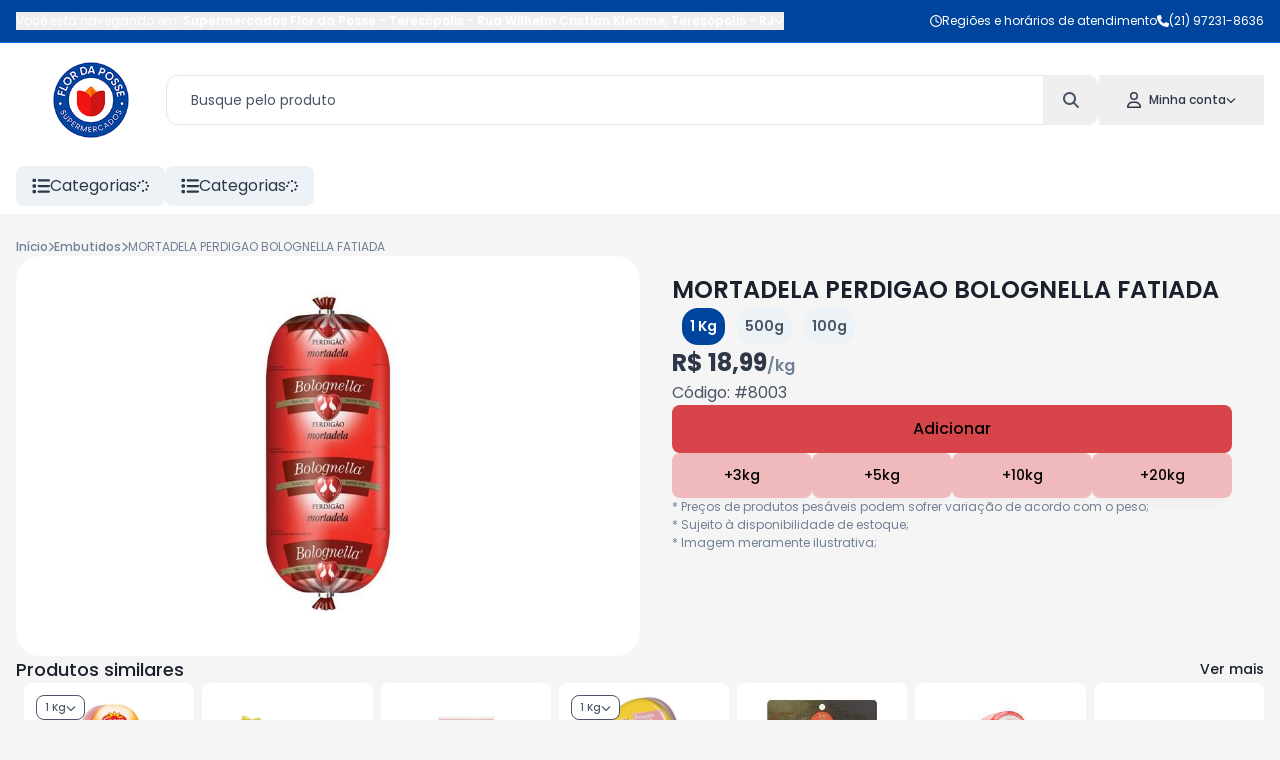

--- FILE ---
content_type: application/javascript; charset=UTF-8
request_url: https://www.flordaposse.com.br/_next/static/chunks/app/(routes)/%5Blang%5D/%5Btenant%5D/%5Bstore%5D/produto/not-found-bee243e35799e356.js
body_size: 1414
content:
(self.webpackChunk_N_E=self.webpackChunk_N_E||[]).push([[5335],{83379:function(t,n,e){Promise.resolve().then(e.bind(e,37970))},37970:function(t,n,e){"use strict";e.r(n),e.d(n,{default:function(){return c}});var i=e(51927),o=e(42638),r=e(22896);function c(){return(0,i.jsx)(r.l,{py:"t6",children:(0,i.jsx)(o.EmptyState,{title:"Produto n\xe3o encontrado",animationType:"product-not-found"})})}},42638:function(t,n,e){"use strict";e.d(n,{EmptyState:function(){return m}});var i=e(51927),o=e(52048),r=e(98978),c=e.n(r),l=e(39309),a=e(2193),s=e(30),d=e(42136);let u=d.ZP.div.withConfig({componentId:"sc-306e3e36-0"})(["flex:1;display:flex;width:100%;"]),p=d.ZP.div.withConfig({componentId:"sc-306e3e36-1"})(["flex:1;display:flex;flex-direction:column;align-items:center;justify-content:center;width:100%;border-radius:8px;",""],t=>{let{theme:n}=t;return{background:n.colors.white,gap:n.space.t12,padding:n.space.t6}}),f=d.ZP.div.withConfig({componentId:"sc-306e3e36-2"})(["width:300px;height:300px;display:flex;align-items:center;justify-content:center;"]),x=d.ZP.div.withConfig({componentId:"sc-306e3e36-3"})(["display:flex;flex-direction:column;align-items:center;text-align:center;max-width:600px;"," & > span.title{font-weight:600;","}& > span.subtitle{","}"],t=>{let{theme:n}=t;return{gap:n.space.t2}},t=>{let{theme:n}=t;return{fontSize:n.fontSizes.xl,color:n.colors.gray[600]}},t=>{let{theme:n}=t;return{color:n.colors.gray[500],fontSize:n.fontSizes.md}}),h=(0,d.ZP)(a.default).withConfig({componentId:"sc-306e3e36-4"})(["display:flex;align-items:center;justify-content:center;max-width:800px;width:100%;border-radius:8px;font-weight:600;transition:all 0.2s;"," &:hover{","}&:focus{","}"],t=>{let{theme:n}=t,{background:e,color:i}=n.colors.client.primary.light;return{background:e,color:i,padding:"".concat(n.space.t2,"px ").concat(n.space.t4,"px"),fontSize:n.fontSizes.xl}},t=>{let{theme:n}=t,{background:e}=n.colors.client.primary.light;return{background:(0,s.$n)(.02,e)}},t=>{let{theme:n}=t,{background:e}=n.colors.client.primary.light;return{background:(0,s.$n)(.04,e)}});function m(t){let{title:n="Erro inesperado",subtitle:e,animationType:r="unexpected-error",backToHomeEnabled:a=!1,loop:s=!0,withAnimation:d=!0}=t,{favoriteStore:m}=(0,o.W)();return(0,i.jsx)(u,{children:(0,i.jsxs)(p,{children:[d&&(0,i.jsx)(f,{children:(0,i.jsx)(c(),{animationData:l.K[r],loop:s})}),(0,i.jsxs)(x,{children:[n&&(0,i.jsx)("span",{className:"title",children:n}),e&&(0,i.jsx)("span",{className:"subtitle",children:e})]}),a&&(0,i.jsx)(h,{href:"/".concat(null==m?void 0:m.slug),children:"Voltar para a home"})]})})}},22896:function(t,n,e){"use strict";e.d(n,{l:function(){return r}});var i=e(51927);e(87753);var o=e(99274);function r(t){let{children:n,maxContentWidth:e=1440,p:r="t6",py:c,px:l,Header:a}=t;return(0,i.jsxs)(o.Container,{id:"container",children:[a,(0,i.jsx)(o.Content,{$maxContentWidth:e,$p:r,$py:c,$px:l,children:n})]})}},99274:function(t,n,e){"use strict";e.d(n,{Container:function(){return o},Content:function(){return r}});var i=e(42136);let o=i.ZP.div.withConfig({componentId:"sc-72475e66-0"})(["display:flex;flex-direction:column;min-height:100vh;"]),r=i.ZP.div.withConfig({componentId:"sc-72475e66-1"})(["flex:1;display:flex;flex-direction:column;width:100%;margin:0 auto;"," ",""],t=>{let{$maxContentWidth:n}=t;return{maxWidth:null!=n?n:void 0}},t=>{let{theme:n,$p:e,$px:i,$py:o}=t;return o||i?{padding:"".concat(n.space[null!=o?o:"t0"],"px ").concat(n.space[null!=i?i:"t0"],"px")}:{padding:"".concat(n.space[e],"px")}})}},function(t){t.O(0,[8602,748,9986,2136,729,8968,7880,7977,5888,1118,6645,8813,7790,8978,2048,9309,6471,1136,1744],function(){return t(t.s=83379)}),_N_E=t.O()}]);

--- FILE ---
content_type: text/plain
request_url: https://phygital-files.mercafacil.com/flordaposse/uploads/produto/gordura_hidrog_primor_500g_6931c100-231b-45c6-a189-00339af95e16.png
body_size: 57950
content:
�PNG

   IHDR  �  X   �ty   PLTE�����������������������������������������	,�J^�<O�7�	����2��DV����PR�)H�/4�@V�fp�G^�!@�>�Zb�%�>K�5B�Me��SZ�Tb����?P�V[�/;�.����&*������{����$D�'2
 �=H�3P�py����4A�JI�KT�`j�.�FT�#7�,9��$����6����Xj�db�������[j�5H�;AS6����?[�<�+J�
D	&�46�{d21����xn�3Q�+,������##�����U!��������ǃ�	�gr�!'�
�������е����۽����.A����Ջ53�OYޕc����HK��y�ď��~��l�ʘu��`h)�$"�Ҧ�˺�С�ѓчT�ʱ����x:��k+��Q�^'@+&j2)�65�KJ�yL�WB�h�K�Ӄ�à��z7�L�x���Q4,���ܴ�֫�aC��:�����<�����w�ڹ����^D:���ת��r~Ɯ�����kFwF1�E��M�vp�q:�S.�w�R�����rԠv�E�;8������^1#�~ŐiȮ��E@����nf�yY����c`�^1z�`�l[�b�p���p��&g�_�HD��{貔�����}�^S�{�pPB�@�h]�R��(�}s�� V�Q~�MC�A�cN����$2�1p\T6l e�8��ɪ�I�ж������G"��W��8?b?#��i��v����f������  �IDATx��	X�W�7�h�V����������B@YD�I����,po	h\�"
m0�bԠF\H���$&��t�N�;��wι�U�&���w&�3U��}���w�=��3t���D':щNt���D':щNt���D':щNt���D':щNt���D':щNt���D':щNt���D':щNt���D':щNt���D':щNt���D':щNt���D':щNt���D':щNt���D':щNt���D':щNt���D':щNt���D':щNt���D':щNt���D':щNt���D':щNt���D':щNt���D':щNt���D':щNt���D':щNt���D':щNt���D':щNt���D':щNt���D':�/=��CCCvnH����O��H�����g��/��ޯ���}FC�eg��Yv����+�(�>�D���;��\����U=������
��Y�s�+�5�����?�����i?n�9��6>��b�7���ާ����So�� �y��<:�n�%�>OC��x�̡w�ݘ�K~Qo~Q���~m|���@ϐ������˘��<N�6g�L��C���9S.����/����U������s��
�5������a.�<�&�N}�;���2��5��F,���4o=��}f���������3�5!xV:�e��Y@����Z��|��8�S��O>�L��)Z����S^��N���l�<����o�7�g���gΛD�h��\�<��sw��Y��{~���s��������lh�?��1�O���!�Ϝ�3(�Q���'�c�?��_�~6{#�Pi�3�������K�?>%�?;��>�ſ�N��<W�}�8��}���hE��?w�+W�*;i��ۿ����7�U_�j�~v�]�O�?���G���ĩ�E�����Na�?!�>�@U���Q0�PϪo�MB�ݜ������Z���^�p��<�w���b�����p(������w���υ�9<�Ӹ�A���̛���r�W���k��g̙�o�%�˾s�-��,Ͱ�YK{f�I�)?�����^��ds���̯���S+n����Қ'��}!��hx�g��<��<�ܩr*�pI��V�?2?��m�X;����8o?ŕ��{V����?�A��OUA�'�
:��s���)'�?��y|E����!�c�Ñ���|
6�E�9�zTF�4�<����S���mU�5�g�b��?����(��0�GL�nqǏ�.o�G&�������H����]SE�;}ľ�ӄ����o��+��Ç�e�!�60�=���%��D��%�������k���H�v��%xZB��Q���A6nċ�����ƍ�9���ۅU�#�XX�=��"�.x�B�����>�Iψ�q�J��be��o��(v^�ޒ}�Ɨg?~Qa 'nnkְO�`I�H �K�i	��A��H�l��)���e	ʲ7I���7��o��7����$�D%�K�-ys	/p����:���C����&{l��o.)`Ȉ��
P���2�7�-�4>�pɛ���o���e��95���,	lRe.�60�=bޟ#Eڙ�_	 �-[��22pk���sٲe��9�Y��(�\�C��E�: �5�}s&̝��Ƈ��h��>��lS(�b�ɸ%�#9=\��&܇�7��_�L��L���#�>�~}���vB�?O;����\?���W^�R�(kD5
/3􏅑n�Ba�W��O׬����y>�����ho��*��M|:�Å�n\��{����c�c�<���@Y�O#�������(���UANBxS �w.&����[���<�
�q�*
#��#Q��������w��Mb母����¾��r�_���k��h�pcd��ך 447�/���� ` |!A��M�n���{yx�n^tY�Y?�ꆏ�ۨ��Ƌ���DE"y�^��~v �'��4
�
��W�Y���;��!{Gm
�	�[��+�������5,)S;����?��./7��ލ�Bp�h��^Ȋ P�5���)���W$�<
d� ���C�8�H�8�r�AE�����̐���^FP�G#.��P���#Y��Pq�'��6x������#|\��B��~����\l���k���%.�9~~J9�b��M.
��"�/0~@��~/��)+&	n��n��ZSƇ�k@!�F��x��� /�f1?�Wa$�'ce�d�Gx�(�p�H@�Q� \?��>�e$�JnS�(|u�x�-��؅�"��}�r�� /7�����'�׆�K�|s���,����ݽ��h[`Q�
7�� _���x���rP�0�Z��d�K0�rOA��L������H!� ��o]$qO�Cט�I�S��/��
(�AD�b���F��
R�q��y=i����-A7���+)�� ����M�M���}��%9�ل� ��{��"%X�R�Ŀ��3�v�Gk^� O�����7����1�?qp�h��"�}�+*Ǐ̉HH��5R���@���/$槒�f�B
�HP,��/1E�$g�gnf������^1���_������� 74P����=�_�dc����Tq�?����`Z@���ȋ�~t���
Y���d>�.c(�B1�}���d�|ʷ�Q�����(�#� � � :�ސ���W�B�ĉ�7~�=�P��T���ᑾ3)&	��e��DJt%�J9��@Q�
�%�$$�b��������&��T*#"�݈��\vϮR X�8��RJG	=��H�@�'���T5�P63[��l����(���@�/B˗p�k���@�Յ�%�^�Q���Ԃ�Zo�w+�k$��s�]Z@$���?3?ך�0���X�2$���.\gT���3T��3�����4a�@@� ��3�'���J3�#�nt�
�y*�߉D�@ Z��������=(>,@�ps���n�v��:�eq	�~�2U*��*JLD�c�B�໺��j�.�~b�$"� �j�H�~��דI��,�B�;0��	Z�]��/w��
��Z2��fh�
7`�"�B���<k��K!!�R��˥h�v���T$��(���B� �-�5`�rp�� W`)�����W�"��RE3n)#f�����v�BI�~�0�������������b,���/����`�#�^ /�p��	VV������X��{y�x�����1���^�	��3���H�Q�B���@d��3�W��R���f&vv��R987z9|.�x� �Ō�ë�"���{	�p�$8#;J0��$k��ʙ��?!�����Gk�?��ID��?%�Sv��1p�b�</�Ȑ~+��.�/1�8�.險������|�VVnBq�|b�������������� ���x�2��f&�
��B���?������f4�?�/KVr��3��\ r���4�9�8��G���8؂$j�Ǫ�,�?'y�zR@h��r��c2eg��R68��?S!T �^@�����i´� ���N�+����M���Z.��'�@C�x�3�T$����_N�bJ�w�/_
���/d�����G����0-BE�_���"''�9��_�%>$.�>"�$"'G t�3101������	�|�����
K��L��;z
����� ����LL�/-r�mXa֏�<�|�H 	���_#xہ�{)��x����O�?���?��%��{QX���;@��c�   ���������?W0~-"� �o�rmȂ����6��� ��|U��𻃽n^Ɣ�[
��(������2�3�m�H��HK�H`� �/E~��Ą("�^�k�J� v�e�������Og
��\��>U�L������|
R|�Jn�QEb��'�D������&��5H��O�C�#�/��C�e�K�З"g)��RdzV&fv�H�@����"�'��sn���4136����#�LL�fp�O���Boo�����0�#��R/"��V���C�����7���e%�J��Є~ $!@�)V���J�&v�H�$[k��8������	��%8��Qx//6NC܋�{�&B?�wt��a	�����Q-��e������1rf���uC�A]�0�	<U(����{[�[Z91b w�
4A�`�mi�ێ>�l>�E �*�U��&�OJ�?�0&}ff� lؑ
�Vr���$F���=��CQ*�~99b%8c/3B�˜OI���g�v���)��/AH඙���;��&�16^����N�7�����	�*��n�\���[���[�=1�8�[�Q*�Rx���`������ƏsS�ao߈�v�Q@[�ك/ �5��A�8���T� A�xjK����D�X,���������U�M����ފr0�un���q.����X6�'�V�	�h/���_�>�^b�9	�M�u3K }
 .�3��F�'(��Z`�!w
��	�`/Ё��Ɂ+���1����F3�E����H��0�`.b�q�N $5������ζ���y�~mH�;��%35˨Ba��3 ��n���B1��&�ZIE��������%���@$΋��'W8![G���8 ��&&��[��`8Z;�:I����ZYy�k�0:чJ�~0��0�`��B����i��1�33�h��Ĝ	�/��u��U���M���u�������')�=�v�vT���B����023����+�����?ָsb%��#�f���b��o����CH�C6�{�Rn5wNV��=����V����
����b�-���#���@$�"�4�������l����k#��+.��~b�윿���dPĊ�॑^E3S�1��������5 �����(���+����&^�����Q�̼9�G�g�T@ F�WZ+Ѿ9� �"00����Q	O��ZC\q'�He��F���3A7eF�����'y��J�(�O���˱	��	��ӞN/&.A�a Jqp����ăH� ��g�s;"X���|y�7�Y��M{���Psrk� �"���cτ?��RzH�%��S`JJ��O>I�k��m!R;;؂�׀v�H%�,уxc����\���=|:��F9�"%���"���؀ �����Z��͘1+Hf�jQSC̟���`Q�e ER3��3��^�%d�f�����~ctǀ&�`o�)��υ|?cf��@����KJc�偁)�x`ǔ�N�ֶ�11F<-�h� ^aƌ�D�1�E��[�}}���H�F�?1ѧ��4����9,W��?�.Kr���Q�0��j�#$\�ʊ��+��X�!�F&L��c���`8��a6>D#��y�x�E�}2���_.���&�Rk5�K	t�r�V*��%�����E�<�^�l�Ux���4O�-�Bk�{X�Y�~#Z�O"����k�O��������ŋ����ߏ��*�P���	W��?5��q��)w��?���"��(��A��;9)�<1R��?q
��d9z�9� �A��vJA��:/RV��p���U&���)_���*$�lHG-�nCl(��G��� l\��C��m2�h�� ���r������8��Fa�:�g\,Wx��e><Fhɨ�cr��	�F����k��D!^��C{r�d�RG���l����������(pȾ�5���*��Ylk��3~w�#����"����,�"5�LP��q����wu�����Ԧ�>H��8�����G�I�[��/X`"�J�@����Q�vg��	���1�ݙ`�aL��Jhog̢��|�_��_j������c�b�)w\m�����s��=�z���>l��? m�*����>�_�T��/A�`��৒�u�rLԢN/H�s�\]��a~~~j����B�����D���q�ڑj�������H>bHت �R/�A@6�?M̸`�.�E��&�&h��q����c����=c�I!c�*��[��c?�e옇	U���@���_"ѣ��@�l~�>>��[�j��A�֟�;�$k�����C�?)�$-�&�988r�7.�c��D��M
��6�J�����p�[J!3�� �xۛiR����NNqNRk��8 �i� �x�P&�S� }�>\��8������] �ȌP(��!�������i[�G�_�+�/v� �ܱ�����Q@�C����p�;LQ��Z�-,ĮbF�����y�0wc��x,�{Ge������J�	�;���	��.��U��h;�@+G�@xLnm���\`��H�����+L���X��/'pp�K"�+�8(U���*�5�>a6aQ+\�ee���|\�R�x�	b��BiQ����R�Q�
~���B"@��h�^�B%��K�JU�F��|B��(A��)ãQ'΁���)0�<H������V��V`�� �I����T b�?~T���1F�W�C�$r�Z�؁��~��~�0�J��9�e��6a��m�-��/�5����/���c�K�9�'����PD\�w����
I�x^pRKd��V~{OKO2o�$��)<=��������S@��$��5��#��c�8����p7��\��7��rZ`-[��~ΩQ�'P�'|A�}B�Cm���2�j�2�Ԉb�Ɛ%�����0KW�߈���LGɈ����\���J%e
� ���CZ`�Dc�����3.�qD��v�;���
\�
O{O��X��3�	~�@r�Q X �FU\��z������G��g��,�A
4�>�
�I�IJ�	��mye~��9�a���� ���?U��q�_
!���J���;�%1��J%�>%?_C�m�
����������"��9$�NV+�V�˷E��
@��@ ���q��`�+RR@S��`ހ!|�z���tS !���÷A����*�bH��(�'b���&W�����WNW"�h���
 5B��$O�\�' �p�O�S?�#������D���x����*�ac?r~/H�!��]�*|�R��9���m�'�okME?[g[#|U�~9\)�b?0T�
���q+����]��}|(�����ȴ.�C�eX�up�	��r�T,&V�9x��O�F��D��s�Sld�b% 	 �w��8��[��ǆ.��X��X[�����$v��A�sp�rp�q�r��d���(��	=��w� ������(/��s�p����%����ņʴ.�1C/H���~�6adۮ�ȩ i"V�2�G+Be����7H�y�]�%b*��A	�ߞepVN��y;�0���a:��!���\������>+-X`�=�#�T�O�
���%G�������Ũ�����F��K���8QW1�.p�ζ��H�mp�G\�X����~~d�J�@A������`�/�j ��Q���� ș��Ğ]�~cp���N�TΑP��	��ܠ �.@���������_�Y�"0
���+},�)U_�9��Ҝ��?��i����ֱ�Z?e~]9���ll\����`�$��)U��J��;p�s�r0�B��s���+�E��P7�~O�B�Wƀq3�"�cM}�=j
�%�c����	m����Ȃ'6�X�����V,����_���.O��G��OUV ��������������Ӿ�����Xs�~�攫��H��NT9g�0��D�u���U�6��a]b4�obk�-��h��j���yO"�����o��s�L<�<=�⼓�Ⓗ�ML�cc=���S��I�T�>��>����_�p��W�P���3�'X��g�O���?��`��Ǐ�	��>s��g��\���)uc�9��b�X��8 ��ZC��\?/r{O�A�61[`���nD�L���	L>�)v�1L�x�~��<8�G�������s�W�[(c���+��$���Px���aTO@!��m"��@h�/98N�~��?}6Q|6r�R=0 ��"$����B%�wW>�b�(
ϖ�(%~�-b�
Y79so�"��N j�
V`AB���;0��Al`�S6v:FEQ�'о�K?Y���KW�106�������V~�ے�
�BTZ�y!G\BQu���6�@��
y?���Z�S�~J�l�'�J	�� �;� ������O��A�-���moggoiǥx�x3'��2e ������'�o�u>���h�)�^J���ը���u��������s�d��Y]� �衅3P|HeĮ�����H�l�s�Z8ÍP"��������r~����D_Ly���h����!���k'����_nig6%�S�
p���O�!���𰧓�~:c�尌�u�?�A�������b ��O��z:z.0��8'Ԟ����+��h����<�ζx��E���Pkk[��r�����>X֕DHrhPG (�8`�ו��~T/�����
��� ԁu���m��c75upM��p ���[+9�q�Vc��������9Ep�!��@�g��.-��hm��E�b�j:O�`@I�mC
�j������<����u��ԜZ�����!.�A#�\b��'�_l!�:2��~��7��t�znUs�h�'��q?3�ߟb��\��&�t��}5:w�� �'9P$��x����LY�p�.Qh����ae^6p��
i�g��6�� x^b��q¿�!�,_��>z���|��Hi���5
4|KK{��sI���B�A*�ԏ��B~रgΛ�x0�{���U6����9�W��� [[��%R����/v�w%��	=�~Hl~�$�H��sb�V�?���6�f��~1�$�݊�",�X����t�'�F
�߂����M�դ���Gv�ȑ`���a��-�d2>S@] KFֿy?��bb�c�O��s���8b�_�j��� �����]��}l���C�mr�1���O��X a� V�p�D	���H�H4r��\�P*�P
��s��9b0zx,�a�7Ձ칵b9]����̝;�
A��p��盙'�����.� ��>� ��i�����_j��̟(�������`n5 i�
.�c�uu�pŚ��\_�k�@����
�&=�c�c�<��}�d|�
⏣{*�m �Ŏ�i���7bl11������Lߠ �����EOO__/���M8�3H1|3e�I�Q��`$~N ��?X;:�`�88��1F��oPV�#���
���$&%�@�H���Z�}s��/�������%'�k�������-R��`c%Z�����﨣��F�aG;�]���xxy���Tg��3���Yz��y�>��X���� ���g2��s�R���u�cB��"�1�^�CX���wuv��;\mdZY��VH��qy7�~���hH7F#�ڻU�_�0��b���~'���K�~��y��;����ƹ��1`j0C���Ⱥv�l�?�	���D!yO �T�(V�@�]�����IIaΨ���쁂�?&~`�9I>��M�S��#�B!T�D	&�
U���p�]�ȋ�6EF��G�멄�����&�j0�	? �`��?��Pv����@���`q�>���18.%Γ*G3�X����]����6��� Y��C�<ب-7`�������J�?�򀽐<=Y���� �=ؼ����k C�?{���`�kh ��p��m � <(/5��3֞�`ji�ud�Q��N�<1/�F�����ILMJ�;�!��N��������]jlY3s����#�x��ޘ��!Wj�u�g��MŜ`����=�i>@�3|�T��p$7��h�"B��V� �ǡ3��v������1+���S[�PW�7`��X�����Yw$6�c�w�ž����w
�w�Q?���V)Pu�bÇ���a�2� t�O1z��s��7U�F�x�o@��)����;�#����%;c]�9x�����bGG[�ڎH<����me�0�k��-{�Nf���;������#�(�3ଟ���}1T`�"0��<�p�8��A�5�>��U�?	�}�q��'�OF�y :c���69�=;�������h���g2�����|�2?���Ju T�dk��V8$�8�/�&��=��$ �����8��Ƨ �6�2��O�G�)�ۻF��P�OU���9���]��>4`g. �����g0���wu��#�����0��+�\�\������~8�V��a�_#D��F�w�)�lZ��!'5>��?���kjʧ�����`������>]S�A@_/$(�+�-
� 0��w�+wv^�lj�ϟX�U ���>�*��� ��"h�6iS��q�\NN��Ú2%Os�w���O�_r��mПb�<�O_�Y�7P3?}3D�
��38p���bW�{��=���<~�P\͋����?v��D��$?|���u�q�5����)v�����	�נ���Wg�S-_o
�,�o��?C�� 3��?E��rbp"�5���P�Pר�X�8��������!4�_�!441W��w2��d3=��Y~��b(JUw���?p���L�{��2��kx�iA�i���k��s'����s*������Ē��;;GE��φ�?7�G]����R-��_�Ӽ��C�}1M�UҌ=Z���Ũah��.�{h�S��f���Ȟf���q|��� ]�sUUί� }M0�y/�:����b�������Ï��.$R��O�k�����/t�%��TX��$1���%h�ڿ��`Ǘ���|�����S��o�.��8�~��Ը��z3TQ�~M�g�.���n���J朿�k2v"���l������0���j-�X�Oe�B��87&G�D����x��0��O��֯��<�7]�����~�)/�)�W�~��������z�y6X�����:T�����&���ۤjkɟ�O��rؒ�l�.բ>�
���O����s�f���G�`�S�Ą�-���@m�<��o�tܐ�����B����PH�Bِ0Jh(��\m�_B#�4�}\f�x w���|�`{໸��~j��׼5��5��UOǟ/���k��ia�u�?]@�e��$�Tf�~&�ٽ8 ��֏�|���8"��u��Z(K��x�F�S^�%�7/7��uq�b��Լ �L��3��q���a�o6��������{���k�2\���aEʊd,�$[cm8�x`���m\�m�L;G|f�)�8�?���U쏴�_����-�~|���\Zh1k�_�zuT�o�F�_���?N����g>�O5~u��K�T��'�3��6��;��%�2�qa@ �}�+6�6Q����
Ϥ����;,���mb�OB�~�y�a\�WԊ��v�,������,�'�����刿����@7�N���8��<��!�G��` � vz���qq����换��DH�~a���55�J4��G�T�C�%A�Q�Z�ɊԠ�`�����ϕzg�=�6�c�6{
��,����WI	�N\��B9��_e�E[k�T���:.X����PZ(�ʞJ��'b~�4/�S���7+r��ý,�?���͟��y���0@�>c
�gW~��s�N?<��)��-�}����@��P�RkoɟU}�hU���01�Ѧ�	ت-��!O)�AR5����"/dZ�?��39�a���ޟ�{*§����/�l� ����OT�	����ۤ�DY$i9�����ET���>M�J�G{ �[~�sey���V�:���ӛ���?�j��,x��hZˏF�+��+=��~�����s������ʂ?��U\�]�z���m;9���������W�ċy�mXПn�!yI*��5���9!A�6)j��tQg(�s��MM�f�ٛ>|x��ԡ_���L8�5�_��"�`��N��@����������T����<P ��T��'��W.�QR�7�?H�ɨ���~1Μ�tP����#@����o����{������?|w�ᗟ}�;��>{��S�?�՟R�� !q�_��.y�NN�	J���c  �S33}B}�����~��Q���� �����'=���=�L��+V��Ys6y�ؓ��Fq����7���W_~��Wn}��Ѭ�9��~���� �ߩ��ws��3`���j{�5i�O|�����k��l��N_0�?�vr���qK��]91���͑H��s��C����b?Y�Fk&�C�\W�&��M�ׇ����|����������~3��� ����;���7F�v������Y������M"�D�~� l��?7Շ����֟G͞h�9n�[V���u�;�9�-f��$��<��;D��+����vr��_��n����~���������0��ǀ{��������	V� ���{)��Xۀ��ҢY?8�����_�o�S�"�B�գ�\�9��b��+���|�Vk��_�����o<L����gS���&g���O�@�4�Ǖ���_��3�g�? �o\��'7��6L�G|(���n8˓M�ak �n���;�v�K��><�7u1D԰��������Ǿ���c�ݜf��穰We ���i^��O�4V`�jK�~g6�� ��m�d�q�Z;���_1���k}4�R���Lt�|mڥ��ᾉQ�U�=M	JL���7��:� �6Ё |��\�ԙ�\�g�����?+s��)�$�D?�'Z;��=D�B���'Q&sM�د����vEH�JZ����v�#�CiږQH�
�<�ē2�?��_m�˸����n���n���P���>����9�����T0�k���`������������ix��I6��PGmn��1C����9��gDm�TS�d��@D`Ə�\�<���?a�T�#���W_=|�P3�?������`��~O�~5��Z�S������!AA�.4
h��	�ފ�ul0���$86�w��!	�.���\GG?p����e��q����<k�
7{/{A�!?c�%�0_,������MZ����@V��7ߝ}���}7GM���)
��?K�U3��� ��yI�SRV$��,�X����軿\�^O�ׁK<���N�>2Y����$�%�\���c!��3�kl�}��
�A�\z%��L�g�����Q_��p��ߝ%'���d�S?����}d�!��I��-�r}]���]�a�k�,l�<�ҥ�S���e�����6�6�ӗ��mr3e��6����Cs|e]l��)P�D}%n�-�+�`Ĝ��)�x���y��������S<����~]��g���<�i���Y?����V�����ua_A��B�	���u��4����b�PZ�	_���Mj^�������vI���n%-��6ڲ�r�
"�g��(U���o� g������=?�Fs��
�J�Tf�	���RR�,Hπ��7�%�&E5��t5��?<����'\?(�
�������8�Cԏ-��s<|r3�\m}r�~��Tڦ;����8q�����
;F��G�XD�R@L�����O�_���&����؃�����년��� Pj�y�����Q]cL>}q�����՜΅��"� �f�s�}�e_�-�g#��ھa�N�>Zm��~,���?	8~�|܂�R ޝ%~��W��D�h��R��?5��}?��i��� �������4��m�.^�",3�������el<q���du����Bi��+3���w��w���꼝���c8p���&53�?���vzΠV_YW1n�Q,��#q/�e�VV-��_/$3�s\��x�� ���S�[��ɕ�\�23��hv����������5I�
=�p��<߼0U�!�_8GDW��������~���E���	�swvve;9���r)�km�'2'�~�4i����*�
{3���&�<_���\BT,0�y?�����î�V�P-���K.�h�jH��n�XZ���j���&�U�S���p��R� ��d�9x5�Eà�����^km˵��[��ߡΉ���d?�?<�:�#���D��J!U��[�����]A|t7R�s�?�jJ�粓C�"�����Z�B��/�2�()@��b)G��y��^�����7j�]����\wb�ǒP���/7�p)� �������ח���.�Wg[�ĳ,S����9�_ ���*L�q�u3c3�_#.�W���m��}F*ׯ�	��]�r-��j���x��
k<[�%ӕ'u��CTUE��s)� ���|�C0��½��2}S)`��i�� �8��+���;�$���'ƅ��j�&n����<�bp�]9��$��R�v�;Uu?���M����˙,�\�|1�3�����!D� u��D�Αo_��J.�o�������W�0������mRP{\ �pќ������}p�_[Wg�0ܻ;U&K��I��F_Z܉����~9�~;�v��HO}қ����w��_����Ja��<���Y��$�B����Y?�LI��'����߀+3�fu]�AI|��WOߗ�!�W�Xʇ
ͱ@�����w=��q����'	����������~?��9ڎˎe~�i�}6�*�!Q����H<��s I��ީ����Y,]ƒzОLץ��!��
�H��#��vZ�\2Bx���$΀B��~9�}p��|�П��>ɡ�?N�I����~�������E��S4�>D��ƙ.*'�~}�����B��?�8�X@Tn&�)��`���ŀڨR���3]�<�Xj�����ULG��>���g_o��������OJ��F_���6�#�W"��&������p��r}�W�}�poHf�
�?pQ�� �*����	Z`q8�>��l>��?o�"��*�30~�~��(�q�{y.Op0�G�bU�~�@�q��?Q��_�Kt����R+w���h��8�+��}l��h���1���#2�sx�O��b[�E����\���D�����&e)f�,0p��}�Яr?z9�{������l\H���.~p隔�dc��;=�~��C�^�������2�q�����QI��A��^��P�&5���&~P[������a�QK1���
W�	0�4Ae�H�؏�?�����)�[�9�����'k�E�m��l��R���W�ៅ���ʽ~~���4�7���/��G.�J�����Z�1��>7��o
\���7��=��@�Yܨa���j8T9xxCx�>�t�[��<���*=�Y���+�L���c��w�}��g�-����C�矙����w�B���J*�؏��yKc�!_��T^�I��sU�>x$]e|� ����ud5(ꃊ0py!G00���$z���j*
ai?ZJ�S��j>T�I��y�����\i������b�D$��5���CJC>p��/��>�Z�tY��* �J�a�x%e��Wt<��i��jF u��BY߀g�a�����k�}�������`���G���,88N5�����A��fyh�O��sh�N	[�Q#�����sKK�Ր~H����_��&��^#���KZ������L�Q!���A*�)��GqY��>_���>��?��I�O�~F� ��ӆ8��}���r��h튾(���h!78�l�"K�ź�����wx��>�573<D���+wr�X,^	_8�ȇ#?<�K��ӄ��__�Mr��rb��B�<�Zxb�㺼o�V�'~��hR��//���&�������ɮ9����
~\�_�.���www��Vb���n���b�a@�p�&u៶_��RV�e~��}U!B���m�&`���5j<��ݣ?#DU11��,�_���f�@��I+���r�)^66�q�>�ڻ�Y��+'BR#����k4z���HU�sq�h���O���
Y�$,Ӆ��p�b�W��-�
�F���U�)�Ӓ^�/R}�ѧ��y���l� �a��,`����,1*,Q��`�;�wI���W,���bFO�{y{	ԃ�F?3��㯯QR�����)� ������e�@���`���1�~d~�"���ޥO��z�s��re����E�M\��ko����8���	�������������4�
�I�Oj��Yc5=�k�
ɍ�A���Ô��|���>��p�vb0��jl�����D=�����Y�	n�m��ʭ�H�9�ؤ�Ѐ���~�~�Rn�����W�0�W�����|���=T� ���Y�����4D��s�A���b��
&QT�Q�|����>Hf=9և��?�dn�0����iW�\���T���
~w/+//{{�4�o"R5t1PQ�'�w�*���i �|�G��Ν�|�@��@��߫G��;Åe��	0�pʼ��8��]��������>X�K���k��n����
Ᏺ"���'� ����<����O�y�c�Nu#.���ڻ9��f>�s����ml�6~:1�=}�p�#~T�� .y��s�i?����~�>6xn�����c�/n�!�q�v�3q��R��ԟ?@�	��@�r���ٟ������-���U�L�����4��5��E?��TY�
�D���À�[�9���.}*��tđ$�Z�rf��F|�p�W�េ�?�X$����*x�{+�A��S��'���s�\��]��y��y��}��W��S3�F3¯�KW$�dlx��`�R6�3�ga��f�.��;��í푚��%j=�� �Hi)����켽-�L̸A� ���h�T5�M�����_�����w�ğ:{�y�E�~U3$ﴞc�Fa� ��\�j6ĸ"�e�\p)�57ԇ����6����f����~����<���7���[ர4�����p���������f�F�'���}4ޗ�*ܐ��ÿ4m�@����4��e�C���7
�"*)/DD~�h?B��vq�NoZ�ч6�9�9��j3�@���I
��B�5�V���ǈ�I�z����f��NՔ.~`x����j�F��Sf7���\������d ��p������o�Ņ=|}��<��Ǘ{�Y�����ߖ�>���֡��*�Oj�5Z��N�c�{tE"�~�������71����k¬�`3}z�j��N?=�I}�=��x �yr�|����ñ=�Y!�ܬ���������ԛ5m�7����Ͼ.\�"��19.99����Vtœ�5
��b�qa?Y�D"
 ��?5z[z���$�ד��"�ӧw�s����RFU�6󜁬_U�c��pQ�x��z/\tHIB�����B��M��h��_X�����uy���C��*�+�����-����#���z��=����G�
/{��@'+�@�� M��+�O����~UF��@c�f�@y�F�F����.��Q)Q>��z��7�z�r��?��������$��������M�+�}3��k������&9���v �X�֯��к�p���+�j��dՇK�U=����S����?�竂.�����e+xM[���b`�í/��If�d��l�V��?,�u���Ï�?ɵ�}Z�XI�C֏k<�:uiZ���?���b�gW�~T̈́Q]�㩟KP��]��MY��[؏_�O����	�~��ؗ'�Sp#[6��Ƈ���a���I�?�Y��R7;�H������Ab�?��0_�h��^�SU��T�-��r~�̞fu��-+��q�y�c		q��6m�5�8�X�S�����"����J���d��(�ڃ�>���s]k9�C�%F͖p���yK�Rp r�\��i�*���|�o�4o�>=z�[��-��;mx�6'��U��N]�������~}/�rp@��Ň��r���0פT������8`�2c�X\#*����qe7@�Q�Ԍ�F*�?��^ȅO����w��s��MJ�U��5 �O�_���f=Ӗs�G���`_�=��R������-��cܴ5ԙ5|����������l����A��	~N����F<�:�j��<��Ic�.����Swm�P ZΟ[Ǚ�襱��?�y���s�*%�_�z�b�ʗ*�ܚ������;��_�(�Xf&u����E_cn�_�{�_5�c��.*�ק���,NUoǖvzrS�'�(>En�.~��bο����gY�����G�pwǍ���oͯ���ItJ�K���f������"E�@��z����S���@�Y�U�rL��P��F��7Q�/g��<��o��P��v��7n�ܹ�]�<���g_(����_���K�������'�:١K����?5G$���"�r9N��rw���?X��ѓ뺨wj���F�P��Ӑ_�������m����q9��}�dg�?��?X��A g[g���~�EfK�,�
��v&vv�Rd~���T*�R-�̟���"�v���i���g|�}��4|�/� ͝�4w�������0�#P=[��=��X[�ʏ��p=ogg�\�P-/�py����I�H zy�x��Q`�G�3e`k�8���M����4`���?$���}�T��K��g���+��� ���wt�ϭ�K�9�����l�����_�ps�RP��+lz6{Q×��ӛ��?mn�
|}~�N��T�� =ù+����۱m۶�������J���.���cs'�/{z^~����̉Ɗ�4��G�j����ԏb?��R�!�w�6oy\������}ۦ����Ӽ�ϣ����m�u��ïp�G�Ͼ�����W_=�yv�w��a���������
�徾��+����Ǣ`��3���J;���'f��:���:?�其�5 �w����"�,	P��S��7p?��x6m{7~�'Ԅ�7�}���n�����wޮ�ZK__]�5?���`��f�^6li��DW-������Dn^��Fw�V���)��_�}^���լ��֏[��ş={�ֱc��m۱�5&;vl�|�n���������{C����R?7�'��n���R�����?..0.ʟ~��|?��<m�~󷳌TH�b%�|��Џ}�A�F��/b�ᮧ���j���,S��kyY�b��?���� ��՗�*�Ճ���?�كo���g����-k����V[r�5%08������6��?54T˭߀��������y�ݙ��xG�碱��?b��r<5�_�9s��ـ����0��|��
\=8xd�����@�T ���h_�eo˻À}��V� ����c����n���� ���r��[�@.�d�g��욌_m�9�>= ��O��ߡ�j��µGv�Uo��ٗ��AozP�|��������Zt�\݇�_����n�Z��a��)\2ْ�Ha��	��agg8ZZZ�������ܻE��K�O�<rp��C���|���1��T�R���`�Z��/p�ە�*�=�U��؄�����&;�i�&��&�v˖-[)��>nn��o�;��^����{~өЛ?r�q�쵯Y���n��;n�Q�/q3 5���]p�n��~�78��g��É>9�q�H�b��?�������v�����vf˖(��Ic�R;�3c��v���� ����iVo�T�?MS��;^[�3��p6�y�7o;��ȭ��|u�{U0P���ߵ�����o�ʻ_�%%m�B����mC��^�����M��v����~�5ff
1n�$�R�,�y�1�����4�)�5��OCz�J@
@W��ر�Y�L<[�ڶ��H	�w<x���G������]{y�����kq�[�WM���@&;~<wP<�,7цZ����������Ï���WP?����8����������i~_���b����������n����k� wl>b�{}89�`�Z�f��!�A@� �}�9 U���>�u�gll���[�?3sݺu�Ƿ$%%%&�����]���i9�y�.�������%�oL+z{c�W�3��'�75eЛ�v����t�T�o~��kg� ��۶�K�l�_=8v`_����#�,<r�+��� ���uK�u�'�~��ow�|��x���뻮@�7�L��}'5�O4�i�����̖,�!뷒ۑ��Y�p��@����P?M�A�\|�t�1��}�Ӄhss��n><�v�[��T���n{���kk�������f������:���>���"�y\@�9�������?�>*����Q�� ��M��IL=��_igf�%��rw+��~3H Mp���ʪ�������%&�V��S�>����k��>��n3���c���������^{m󭳷<�qd��g��}pl-�󃷾R @����{&����]������
�Y@A ��~���8�?)QN�t�~+�o��m�A+�<��3MB|e]JG��|ěaq���[�U
`�ڃ�ndێ�k.������vܺu���cێm�|��ٳ�n�}pޱ�ض��-$���Ƶu|��&C�/2�����N�5����޳��oB��a�%v�?/��%<<�'I��pe�G���
)%~��p�'������g�?0��.?�����S�:s��<vv�o��sp�&yqss��B�7oC�g<� �?{L�֍m�n���Ʊ�7�n;{cǭ�o�ܱ��ggϛ�� 6�{> 88�u��9)�}��o���[cU��Ep �29�D���2���eg��V���3� �%��q�=�o�����4_$ ]O]�OO/|g�X�,��V:�
x�w�֍k�͏�8�����xxvǎ#Gn�9 |�>��`�7���ؼ���go�}�`��7ol�y�؍��7\����Ξ� ��m�m�����W�� �����]�e���/@���  ���Y�\f��B�ei7�y���Kx���q5w����3: oK�'�?�}�����I�� ~G�

�h���������� Żq��Y u��ܺqs۱g_;�Y��ͷ��Y�M�|g<�y�ǭǶ���9��]���� �~�09[�c=�p>�r���ˍ����C @ �3��EV>G_��GPn�L�����X�����˽�Y�?���c�0��)]��GDR+�����Vim���%�l�|���m��7$�om���ڵ�n!��ێ�8��썇7�����_�;�����AhH�
�]��6�>�  d��>������	R���BCE=y��_�>�f�< h �ܿ�������ǅp���<��������-[�����ލ��Ό| �o�eo�?��x���|�����M�h�w�����$b3��_�|mۃ/�:��:��
hܭ� �-����v��Ç7n��q�r�#7����ȶ�7^�F~y�9�	&���n���7�S�	�d����ѿ|��W_����/���Y�(�N��e�,�~��Lm�_i��<�{p���iG��}���~�H���Ԯ���{̘F��A/0	61���v��y�Ȏ[`���CA��[���n<��~p���).<�
s!��#����?x��R�ٜ�?on��n��ן}��4.�f�x�'���_��1x��ޚ5�[� ��y �����0u��e��������	�J�B��f������@��
���(偁J���;N [ ����|K��HF��CH� ��?{�ֱ7��v�歛7!�Cd i����!�]�ax'z�${)ȓp�t�<0O���s�E������Y��]G�8O�9�>�Wy��g_��W�W��[��}S�$P��2Y��)�?k��ǅY�f��v�s#,�"�B�X̭� �Q��<�@y�5�o�m�m �^^��^���;��[���l�',���ȍ�7o��n���7n~�`3���h����7�}�?��֎���?k��'�sBmcb�������������@� ���C�����������|��5� @���l8��5� �_Z��, �Z��. �.R(�DH��[�P8���]�������r'���}����-q!���������b�������qG^;�vۃ��w��/4g�՘>�<e!u|0���q�9�{��d���uڢ@� }�r�#h�crr������_�>��������/�ܳ��*�&)��%(���#˔�/O�2��1S���i�P����=8�K#�r�K��t���s��?��[���|P  xf�-H]���x��M�����`x��/<�¼
y��k\Q�<zzY�O0yH��,�����.��3�3�	!*���V���_�~�{l5�Ȫ:u��}P ��k�Κ����Qd�r!����*�Q��~���^�H��xDp���r��ᷲ���>��S` ���;x���@ׂl��/q�~�k7�z�m�1���9����i�B`�W~AnjNEx����{&���Q�.|0="q?�1�)
����k���A`�eZ�>��O?%�x���GZ�GQtyyUk4���ep��^k�x�a�/.���^�@�oiG��h�R��-iG�$�ş�@���Ɓ�X��=�୯n^k~���[۶�����=����� ���/oM�s�{���8i�x�?��B�����7�߆��YzU�#�u�����÷<<L!��yDG���EG���E��@$��_�Vt��}<,-��qWZ����*�C���F��0ry�<�-����G}�����{�zȞ�P�Q@̳3�sD�l��C�iM���� ��8p�������ű8�ϴN���׿?����@��x��2�u����Ǩ]����]��U���,	0�RԈ�4�ǝm�:`G[y���Z�C��X-������srL��v��/�zp�����Oo��|�yvA�������`8�M�~c���	�ω7�����9���6���/������ױ�49ԣ�{t(m�QQy�9FF ��xD�W�y�ze�����!ﷳ�>Z����!�[9a���q0Є�y�4�.^pp�+N9T�1_{|��׶aC�������T?�5:s����y������ ;Xp,P{J�h�NG<�b� ֎@ ��eN���������=2D��.�v]��7,oO�o�����=T���p�,��"m���B$~v�����ĎZ�M�T��Vȭ�J%�o<��7y��H��y�;�ɲ	U,Կ��lԘ�1����F�����.?Pu�u���M[<������? Ï�C2M�J�Kt$`��tGr������� �g]hZ���?��=��t��,��Y�Z��=��0ck�Ѐ��1s�H�Bf��mo�#���c�p� �M������q� vk>�ӗ�^���7�Ӟ[�%��p!���N2�t,�#&ٓ_��,��X~
/޲{��ҢE����/��Y�sZ����2S�0��ȃ�j=��h�vfK��KbD�B���e��[�
o�${�)��Ǔ},Fyo�@�a����
�@�hm-w�;�AR@��y��8x���m�
}���^�{k1��\��&�[���a�F�G(�R�x.x�}��R������<Z�G����V2��F!�+��B؋����M��{�뻤�G��1�T�]�]!�~�_���{@�2N�Ĵ�`0�܃�%�G 0��� ��#�{8yZ�X���-=�mޱ����xӧ;��S�*����8�ro����Jt���V��X�D�;i3.� �	��'���A����-ދ@��yo��V��,�G�Z �0�BQ�?��0��(�*�A��.Y2�_� � ~7���1��Oro:(�(<�<zt��� �R%Y?z��ే_��o��9oc�U{'����mm�q�Z|���`�{�dڈ� W�c����j��Z3
ӟY���Ϳ������!�?˴����������7u��bL :킩�����)h�ŅKh3�T��+��փ��lig$�^xN� {K��0�f�/u�::a\�g��~kwlޱV=���6�4Y`>�_iM�}�e0�o\2������g ��
m�l�Ï���[��Ǥݺq�/_���9��q@g�k1���z�/�9*�,-�ē�}����b1N�R����)hu?�ٹ��*�ݲr���5��:�Fhԇ��-d����;@����2J{��&]*�m���-,�O��>�sq%^:��[p?yp��Q����Q�����Ω�}J�����y~S�Y�\s��(�X;����{d�����~���vvfvB�X"�� w��	X�˾�8�����d���5�����d�#�;���w�Cj�U�z��3ss�42�"MN�п�^�>�����Cj焥<{�`<�O'N���?]~[kϘ���ݺ���W����ga��--1����~� =<����h��#�b�[��%�D�^�eƺ��9�� @��� �S(��c,���:Imy�51QX����pf�~������>��!4&�o��P���3�YpĀ�*'0��Mx���T����ch�[C����q�{�����˒��4=t��`�>D����.�0�G����2�m~M��i���������f^&v��s�(`iGj͘a��=2�@925f�NRkk?���c���I86����wbc��?�~K�dk,늩���nO&��ٮ����)p�r8���$c����MW���[{���P�����u.��ޟ+������y �w�J�N3�*o�!m��?�X$��c��S��c��������G  ���+�z[�������q�r
��g�˷pt�J^�;&��; ��;������ٳ��j�1q��r�萶�X�؋´�3�?Y�s��Mn�1@�����_��9���}��:Y�!:�Y?�?x�ZTU�����Zy���G���J���/$��\��y!���:F	��mc�`�&VR[�#K��b�4��<_��j�Q	;�
{������doi��S-}n�D�����[�y[zZba�;���O�![��d�$��q�;�<���o��[��B�sםo������_G�׻p���	;���bp��ô���*�����)��%�K��.�~
�ffܒ��B#��8ڋI���Fo*��::Y[c�G�Z����=������3�G��+�Z�}��#Y^����'��Qߞ��)-���`���P��i@�����[g	�o���� c�����~{`��#�� �>�?3\`�aZk�,���r��]��>;�R ��>��v���x��^V�361���E��V�'vXS��Ja�)��R)ˉ��[LL�Go����D������+\ \ ���4�o��q��Bs#���T���_kk�G ����j#M��,-���	�̱��p�,�3<=Sղ��F ���rH =~m~M��.{�7+,,PO�1V�{)�RH�\a2u�N����W�P{�zJ�N�������ᆌF4;ܷ�zE�-�g��0�C�`�g2uq�K!�7��o:k~T �FĹc�������3����7�� �Z��c���f��L=�h�g��`UiYZo����g�f������Yb� k~&�f���\��>��	��5�-0�+�D��ry n �	������:�Se�#C+�9iC��CiFz����
`v��VLy���`OH������)�̟煁X�2&5T!Z�����?��W�Z���Ys�̹ ���Y|��"�4��=�_��O����nn����
+�O �# ݭ� �ñ}�_A�Ė�g��p��!F�IuA����i8��ֹ+�|�w�u.���=2LMX�|smB-0��X����C��y��Y�n�?����{�� . �<�����!��#��_����,����ohj�( ��F�Zo�]8䃍�B�[�TUCX��͟�Ǳ�v;���ƺ�wM%��V R�8�ޞ}Gk箼�����hC����ִ֡�+���d))�Sq���8;Ch��4���1�uy�WhL���N_�)��Ʊ ��={�ox�u����X���*�<�Ȉ���)Q ����o�v�~#�_����m�n^�n����T�ڳI��Nޞ
o|,�/�Ĩ���I<pO��R}�{0���ut�{��Q����4==�yV�EGG���������i���Qq�Ҟ���c g�Nc@������+nѝ{����1�7�ñ������ػ5�0�g����H��Oۭ_���, �������򎕗��W��{���Wʝ��-��cC 7�2Ap�g�R�w`
�~ �& �����+�}$#>c�|���Ei =��n�o^���K�`��D��$��~U��`���#A��qx8Tv����|�� ാ�jCy4�=����X�m��Y?n�!T��kj��qDǞ��7��+x��r��K�PoL���K�M� ݴ���0�!"V�����:�ѱG#c��`ϡ?w%\[��Ᾱ��[�v"6�ì��Y?.��� $M�"���8�i�XÆ��ϓX��t��jCU�}S"@��������+� �5^
�\�&���-�/�K�-����b���RO{~���<	�1��Z@8+���Ӟ��Lp\������A�[�6������1�_�Vt�BZ4^_ya޼𝩶��^k�J�Ĝ��ut���>���A`E` 0FG��
�z��J�:F �� �E ���?^`�6��%2����-R(�n�ڙp-�����8�#Ů?����[��d�	p�?րL��C����8NO��o�>�Bѣ���ɡ�V�?���\Do��P��?q\�SF�u�sQzk���RC��
���	�7}�u�����T�i�ɼj�Mi�.������B�/�m�#�z9��<���[ɩ��_�m)��
q1�sy��ێ��--9}�[�`����D�Rey����ǚ��v�WUE�]�����ʹs/\��S��1?����9:��c8�e�����)S�:S�)�s؛��ؐ����߉6�������,-o�`ֿd�~���n��-q@�:�h�,���N�"�kg8b���a�+�S�7����4���{AjfDy������ބ�}=���oϹ�V��
�C�\���K�{�6 %l�iB?�}����DO� ���}�dg�9F|?�O�C �?@ ��`V���@S-�߅�ǥ��"����,#-����h��'��R,�x{KdA.�wx�vvٱ�}Xק1V��aN��ߞfh��b�1�<��������������ч�?·�G�&�/�1t	zG`i�}!�q�d����֞���ƪ��`vZ�e��f���@�#�x@�G:�j�z  �ۅ-���n�Z���ÿ$��ER����7�z~��� ����]B��
		z/Odff�-W8%Ӳ�8"D�;Ij����rC"[.�.i��C#�3�.̓̿�{(�?�#�#u�i�jlx����L0ͳ�9�q�����1�lC^l��������KfOz�<WX����ι4�Ah������kC�k
���U?� �?B B��q{;��VK�w�>X�{;w����ib)�:9a��S��olloY�ѩk--��s��Ԣ7K,~�n��w,x �����򡉉��Q�3�p�$����qNWL6�򻰰�PLr\�'�@���o�� �3"s6P= ����6���%��  h�<����Y<���_��=�����/qS�% ?|/Z���D\a��>X˱�
t�����s�� Ё�vvYbh b(u�x����ۻ�jR���"�`nFF�`�iX�i?7x�5me����������GiF�o{P�5{r[�%JC�����Ӛ��~'���}~����Q�U!� �I�$`�������?�|y�E��6���0�؏��
vflMWU�%k�71�N�O�#�y;��w�x�d��V��^��"�F�1�վ�P�܀�_�{aeQZUùAB�(z�z����ִG#�8�@_/</5�5|aL�Uf$��'��'�$�.�����7����><µ��l-)��@�j�����c�GV�V��h��D��p#7�T$�R��~�Ag�Ϙ�����(A��;y �{����"��Y���t����y���.��aC���ni��j�z��ܹ�r���F{���V������4�M}CvvyȪY>4�/0609Γ+�yz�����m�~o�����Y�7�=�y��?P��b����Y�!�3-**J�25�v��d�����/V*E"�@�Dᆨ�P��p�������|����j�Z��u���%��F��Ö�蹆sZG''&���P>Z�[7�<��hH�� ��OZ�����H�<}}###��TG*�с��U�}g����[p\j���{���[u`=�[�iO����%wzp�O�#��,�~�����Hr�R�R)�����oE�"�~eWUt^j��&�z��۹3U��K)�G����p+�Z�MLL<J��������E��`}����]	@<#�筼�.s�v�*Q���Ö��A��m�C�ؘ�U�����3�Gڗ�~{}���6mݺ�����,&�\����KV4h����zr����KE1r���y��1������fe8C'd|����?��JG'O\�	Ǌ�~�Uis��\�G�ǆ�[���FF��|�{�c�.̛7� �����ґVC}���i�!2?��A3@i���&�G��R�H�������=ґ���3Uش�*$�6]����V���!g��U�Gk{��O���Ik����c��Zۗ��<����o�����㮼���ʐ�����t�Z`�z��$�I�>6�{x �����=�x�Q�ʕ+q�/:-�~�����J=���� ��ıP���N��<����696v�~���"� ���?�2���{��+*��]�(�[���0��a�wky����}��ۇ�_�b�g�, ;���C�������y� �?���?�	G�2@�+�Oa���┩AsVv��uG���s�i�.���.���sW�A_^�[�3����uw���li�Ȗ�ƃc[���w�š$Gr��d������� �Y i\lںi}۝��MW+*6mm���G�����,-/��_ᘿP.E�/�����Fo�HK3c3�+`�߭��S> �O��	��ӟށ{� |��rb0a�QD���Gis���A�g��>���٣ ����_�ho����,74z8`�aP�w�5��Xs��q�'�ێ��x:b�w�?6.1���*��S�ǁl*[a���N[}}p������*\�Èf�h5�`�W6������bX�_�H���u*F��������];�*���w@������ֶ920�������~hbd(�þ�f���G��7O�*�=2=/S�-߸�M�3�"`5~,��F�k��F�Qo/g��@YW0��Ԇ*P�o��TU^՚���_Uy�V�~�~adaa@aaad���]�u�c��Ri'�����v~�j}!���;s������c[��?�V~11���-*Ru�����������?�8D�v���������7���&������2oZ�'�Ou���ƾ/V�*�-�	���b�G��IT��6mB�u{Z���m��U�_^��y?X$�z�v�����}��~9� *�#����I��;�|�8����<Ѐw>~ggx���*s�9y�Y�U���� �C��u�������Hu��#C��+�́$ ���}�#�����^Ū��`��͇*AN��y�Q\U��G曍��b�>��l߾	r� �}�����[�KnWU�"��<��/h1����vl�Uxq�n�L@la!�
		q��],�c���ӕ�^H�{,����a��p�k�S�wj��˅�����*�u�y|��"~4Z~y�dG������g�̽p��|�:>>�z4-��� �����fyMt ��>����3!�SΗ�\@::�*�� ��n�x�b}���uU��Ez��<����s�#��I,��z�T*�rt��X�>�x��}����{��?a	�O;�3���Lt�����_icu-�iY��::��;A�
<�طo|�u�\��Eѭ�uucC�i�R����`�r����㼱�׉o��y�6yA!س�������x�֯'��������~��6��e���F�<�~#t��K0�G*���c�p�O�t w���d�������������������AKd�NN��!��Z'���\pt�#zt�;�(k �Fs�Z[Ӟ�;gμg�������s��&�X���t��@�b�����D�����4v�<1~�|=&|�~��M?n� ?�V��SY[�P��1�b���/7;;7�o�
`e��
D [����łpr��������i,���?��2���T�@'����ɱr ��4دgX�F���^�hμys1!("��/m�3� S��::y��GE%�������G~�����w��{Lg�Nc�D���9��I��7��N������Y\-)��>]��7 �� ~/��|�Wܱ��M���x��~�bf8������ѿ!����;��m����Om?���,���� ���[n�6�tF�5�A_}=�G�F���0�9��* �>�oh�����?ʓ�K�ܢ�q1�;�[[�q��,���� ��C޷�8ߦM?�=p{=k���&��?��E�nff��^���=��!8պ�o����_������{�������c��p����A~\G-`�;�KZJKO�>��N����̙�~� �E�""��|+C?m����E�ٙ�N������q���>~%��8ǜ̴֡�v���<hzG�/�xq^�k۷��}��0�z��@�	��꼟Y �nff^���*b��S����[������������?��У ��S^8��^n⩗2����kwm7ҽ�֡V6\@�o�j��W>��axahd�=� U��o����+z��ޘ�d\��;��/��\��=y�l���۷�('Q �={N����@���؜���~���軹y)����~~� ��[2�P�C���Ν �\��!��o��& �\�{������ߵ�����C{�;�Gz��3������ɡ�v����y����f�v��9`E��ǅqu���f�dj4oetX���7��
��m[9�'��N~�_|cϙ3���ox}e@�~���� ���y��nv�&nRADNNNDW^P�/�}g����Gy�䁼�ѵ�����_�{8$����џ�����{�nE�}��݇���G�G�A:��� ���摡v���4��0�c�GV~Ş��!��
����N��`���[(��dy�fEy��ɜ4��T����0~r g��i[��u����Au�k�Kp���ꀷT$ ������3��������'�A@���J=���&&��摏
Z�i;����{w�?z�����s݃����s�=6Ƣ+aBx!}����N�4����Q���i��86�b۟���Ңfc�G|>���6��$<}��Œ3%[�?�
����a�*j]�~U�V�?+HvX"��������E��켥b�D �t�a1�������s����F��������[A��(�+-��ĉ��O�v��V��c�U,�c�G���*�?+�`Q��o�i�(��a+��f��U�Yޟ��큍�s��`�O`}�E {�ܽ{���
�
l0eI"[b}z��ß� wsX�%�.+/7337��B���#{������:>�x���ɰ���{|#�o�����O_x����@ j;��;�y7����ើ =���끠o��^۔�ەL{u�ON��V�{=�ڣ�V�}�d}و>�ߐ~|KR�_X�������$w�^>Ӗ�<��\���b�ҵ�����#�X�UXI��[��eo<��R(�$���		���EԊȣ�3��(� ��+ ����a6�{wC ���Z�ZH^����K��~����P��޽���7�l��m%(��JLY�t�j��AȆ�P���q� �m�0��/;p��{6��A��¾��/���ŕ3w��^�^���%����IJ9��B7�_*I^^��M�"��/G�B©�rh�Qs��&�����L��$65]�� <q���_|�Ō��K?�A�нC'�;���@��R͞��>)K��f)��()T�s"(y�҅gi��Y��+�bN�eǷ��YR��
�G1�_�J�aY��7�j�g�˒ĸ�G������2F"� ��*�Q�˛����C�O����?�?��V� e��������{A���x1~����}P�ƽ��~��O��7����L	�<ٲ� �bH��-�C°r��,#��
�?�	�>~] ���X��؄����0��[�7 ���׆���pYj��X$2뗂���[9YX�S3��}�R�x��� �� ���4�?553�f����W4���5���u��>>͈��Ľ�A�!!ay�ޣ�X�{��h[�����:%B \�@��r�YC�<#SCC�����������$�q<�-H���[�\�'/�UP������W������֟(�+pY?�ؿ�e��_�ov���-��0왽�1[�+�j������ 3����F����Zۘ����������ݻO����������~���?�߸��x�p���R�j�j�k'������=6T^���rmd�eW1�C���� 5 =�Ĥ0�ƻg.n���l�����6�giu���H� � 799�Ba)��僛<���9��ڇ>(3���}�\��% ��������]�~;X2Ҹ���ݻ~���=̼��m|�����������_G�x���u2���j���-���hll(:�c���-���_�]~�oQVZty��\b�Ia�5�?�|���lݯ�t���*�n���i<����sd�Q��='�8���ޝ\����1�g�kr�y�O������˚�#����| �O�@Y���yc����ކ��I����o�L }_������?;D�@�O� 
 ?��G�9�/��>	��͙/}���i��1����n�{�iM�ݐn)@��/[�����&��~�\�f"L-�8��?n=y��Tl�

�X �6��C���#�m�x����  o�G��Љ�0g��<�����l[�+�ef��X�c[;�"NNX���n�՘�N�Y�Ǔ��2q$�w�/|�y�|�2-�(�2�W�������WUP7(RŊ�����}�ة�����z��p�[v2Kg=_!��W�!.��w�����r�����x���&���[� �'����<� ����Ŧ*Hꫪ��o�V�R ���y�AAA;��$ �Pyn�fꁫ���G���,�p`�y�A!�F�|�VTu���կ~�!�qSE:q���P��>П����#�T�p
����Ү��?��ŋ[2���S��v���r�?Q�/:�ܤ����=����� ����r:�6_����?�OV�>��誆|s�ёGC������}�8�V���M���b��c�^��y�}e�6aa���>y�z��>�ᛪ��ҫ�1��A��@�oJO����_�px _���;3�������DVQ�-���6�L��[�]]]wQ�@��3�������G��_��� _��,;{]ASYA�Ef��\x�@#����矼�bIݾ}����.[UV�2֚���1���y�qGǾ}�����+_Y��8��i���]È����|]�>j�k�%+�x�nS٪�U���k�`�W�j5�`�]\�U$�\B��Ȉ�[>oj�r������?����B~EW\}S��;�����h�~���WoA�)3�*hkjjk+���i@���y�n������'O^�츔��o_��^l��:8<9�譈+8C������E�]�������Ǔ�c���/D�߭I�bd}[�d3����9���I@ .�=Ӵ.�����
��]�r��v'~h��H\��?۽E�M�i�DH���/���?�����K����-W�y�ѿ�ޙ�w��W?�����M����.��((�x����*�?G�5���Ϝ9~�v���}�;7/_������;1461�>Ժv�¡�����u����#�pe�Qt��=�w��ׁ����8�㦧�g葿.3���g���5aҏM>�64\�{�a�V���~Q$���3;a*�_V��]evZtC��{� �W��,�2..��^�L&�}���Zz�ݡ��տ��G1�o/�qܽ����g�t��i@�������_��3w���{w`���%�u�����		��GG{�����&&���F���Z��:���A F�OOl�k�L�#(�@v� �]~���Eϥ�*z����3� ͦ�>�7���̪���k7�`��
�����J!��,��_A3��~����]{=��ɓo��K첵t����kl�/����?��@�Y����տ���a�wM�mo���ɶ������x	F~�n��������W^>��p�6��R��<1��QG¢KC�Uc�������}��M�篫�Sۋ��!p}�����1��\Y�ﺂ���L�p��L�ov��6�~*�!�߰pݝ�W�dk7���K��n
���(s��+TT` X��������v2�{����
އ�������?������{�ާ/"�W0�� ��œg��O��?s��0�3����x}omw����ׯ�v����ׯ>3���]���;�hrbߢE�Ƣ�7����ON����7#�讀�t��y��}h��k�LܕUW'%]�����H
��y�vA�oPf����!Y�ee���qBHvv�@�+gk5�h��B��t���~R��߷�5�/K������qe�œ|���o����?��?z{�����t���������wc���߿{�$�n/�[׆�����3ɮ��\?t�̮��f��cݵ����ŸX�v��{d��w��.#a�s�]�(�*M6��k���!��ݩ ���k�j�QZ�����fb��֩S׮\�{�.( ⟙YP���WP���\L=f�4߀M�����S�J�͵~�~����y����f�92e�PW�ę={N���+o���{��?2��19t�����o7�z����)�ے�n�'��t��]%gv�*ٵwי]�vW�TWO��UC79Xr���b����nH�&��_*����ӂ=��z!�O�{o����z`SS}]Fݹ����lW�DP������SW�ݽv����\Y^fAfA�,��a ���7лpa.���,ә�og/4�j���$ c��~�̬�
꺫�8�o������[��$�ߧ�,���{X�!&�{�n>������}� �b��|����3�JJ�C����];��;����>�hlrb<�i���M��F������7�ϭ��Y�<��Q������ޒM�����o=w{�"�	+�]������S�PN����Xp����=̓6r4��CiAo���ݝ�jw�����W(��g�\,Ϫ`3�65����_�%N~���~@��\�m6PG�S.��m��6���G��~f���%����74Lv��Dd.\�hbr�}`�_�>�}�yy|s�p�"~���^q�wyB�PѪ��������{2�_�<7�������֒+���CCCݠ =�N�:��@�����
n��eaZ�E�Yl=o������V�Z������/�~�\aU���_�s{�om�/�okk�`s将��s%<V�U�uN6����!�N~p�����URV5ٜpi����s��Ip�û����߰!��a�cy��ޑf�?~�
��љ�su�	�5T�i�?_�w��扖Z	���v��������6�
p[VPP�.���̢�Xf��l�lHǝ���le/��#	"��|�ו5�$���p��پ���ʄ�f� i���낲�؈�������u��;��.-���=�}l�nb��w�7_���PmC:V��uO�KX�Q����������҄K����H���{>>aѢ��-�}l ����Z�"�����\�0����
�p�N�}��L�쪆*��sm�����)�B� �Ò�]�"�R@������*p��'/��x��m� ����:r������:��ؔ�.s]7���߽�r���IL�F�G��'$\�ti_GǾ��seM����ww\Zt��b�`>-҄�V[�|ѥ�Õ=�		��X�Mh��n-�iBA��ζ�6���44�'�:����ې �[W�.�Lr�Y��� ��TQvPg�Q$���Yɭ���$�te��gg�7��L��8Wꃣ��L���0�g蟾H�V��Ml�����ڞ��ee�	�:&'ǫ�����-Z����z��������������P������_x�����6�-{���E��G�-��{41>9�������_U����*������ν������oa%0ۜ	�E��0�_�{��C �U=� �����$]y��� ��
��\��}����j�U�?_�z��W �-��h��"Y?z���w��n��k�|���w����a�w�s�%��e���W����Ĭ?���W٬����	��Kh>�w>UfyuKm�
��Buݹ���C�\C}d�c�~��#������zk��xj@~>�_�����j�o���?`��~+�ID�o6���/hkk�x�g8�L�sj�et������ϯ�>s��ql8~���/�GO�۵��:�uu�}�;ƻ�!��ZY^�>wu���qt{�X]�"�����ml9����J��S<��q�|F�s��Hw������d�r����E��666����cC4�p��N>|x`˖�ÇKn����$���Z�P��C���؏��vn^���%]����55�+h�/�x����<���������gΜ>3pxK���eݴ�x�ɋ �I�����>Q�|y||�>�㸤oQQ����;���Bݝs}�#�C#}���{�~�-}��S�ȮFx)ޟ�Q��!���/�t�wW#�l�67_hn�g�쌋I��P��D��SWN]�r;�Qn ��e��4��Ti;��#D����y)�VV���8D`�o~>x��`���9]r�4�=҃��[�����8lw|����/b�u[SAĔ� �`~ ����}տ/��(}ix�e|�5- 3Ͽ\�K�wj�����/���F��xbl�H��������	�h��G�[ }�#O��~����2�T߬��VZOnmU�GWP ~E[.�4���O��tuk}�ղ�������o�7���_"�زS�����-MMK
���u�	�ȟ�w���3�O_�~����w/_?3p��݁�ׯ�����'�����y�4���G��MLTgdtLtWMN>���_�f��<|����1�|�m%�}�	~��������=��/�6"�O����;Æ���f��H%S��<�_�1����ίj��t��~��\rMe���_�s窶S?��Lr���{1�k,�$��TH��?j���`��@ۙ���p}�x���o ��/��>u�{<�I����x�Żo�|�a�'O���A�y���7+��Z��ģ��������o97X�ח��R�i��G����P=16�x�0�����o��w���goh����E���FGF�6dG����9�dz@jWT�]��}{  g~m�'��7hj���Ux�V�~��H�� ~��DP�w	RA6k5�����ޮ����=s�̡Cg*]/)�W�|���3�~,��ض���_�'����gj{�-z�R���������/���B�]�S;ؒ�|i-���9z���}-#���KqF`|icK7.��~�����?����H¢}��F���GF?���K�5fgg��o �G�?�\�g�%]9����_r�vy�6/�E���!��5J�� ��:`�MM[�W��d�vɮJ6d���u8�{���.��gJ��Ϝ�E5  �A��{��Q`��z�/]���)M��8`���������G����]��q�v������E���u����oD��G��F'��w4Otw�v�gEO^�ƿ����W{J�;;[�;�J�I��bŝ,�������,`;HҖ���M���WTi7����qu��"�_)�ˑ�D���S�&���%wv��^D���_>Ć����|l!���"���q���ɡ�]���d����:x>��o���{{*�JKK��E��T6.'�PWW�!�!>�z�����wdd��Ֆ����։K�3�_=���1�e�����v�Ch�/����.ʮB�y����������ʁ�v�*�P4������������3�j�J��x�*��C�N3���3x��N~�eo���������]����<=�wo_s��ޖ�}�-w� �o�/�{�he����5f�8��;l������?l���Ku##�UC#��<7��K#�
���5��lj�)��{	޴�_���M �ʮ�j�M�#�������$$���*n_�n��e�!��K�pYW!8���$'�ߴik�v���~���ʽ���KjO��K�_���<��3��I-����o�����ӿ��>=�wo�XժΖC���<Ww)������ۏ���?���������d���
��/�+A�KK3�G;O��;2��y��pKg68�������=�=��3��-w**n'��$�	@��ځ�'��c?���a�~eW����e`��9��ך5k��֘�	��/�$�޿��j�_�{�t�	@�ߵ��<toי��~���}��d�2��?�j�G�+�jK7�ݹ����ҡ�o��qb��7�  ��=��:q�����9a��奥/�����y�վw_j��lh8W716�x|�j��}����[�\=|�����P��|2�����_T3��-���*���=��bda$��xa�W,���[��
��+��ook+9C��>��r�C�v� �W���u���{�1�cq�����o�����t���ii�s{��y��՞���>=t}��҄E���w�m��x��P�I�y��u=��`�/��Ut���F�-/�f��QZ�;2��<���й�%'NT��S[���R��v�T�^��gE��@��z�ݒ�'qh+ �_Q_R{�p�V/�K���n.�"�RY�G��9H$���8q��6���Kv���}h�.~vH�iT�]ׯ��?�����%o���ӧ��K�e���z�ޞln�z��������'A&i��ޞ����?|�����=i��m)MX�BF�pg�hu�Pt���G#�/� *�<����V�5���t�����}�z���O]����]G���+a�B/[#���2�C>�Kz��i9�s��S����yȥ��+�����	�?����vUB��9���u�����O���i�%o��������vz����W;'�5�n�Z���cyƧ'N4Vw�K���͸t�R�Xê�S�Vgd4C��^���!͘%���쭞,4��=<�{~���# ��u�=z<�W�X�V���������I<������{�0V�9�r���&��@2��<�������R�B��4 ���Lܯ�����?��p��?�~��������߿�髃����/�~��t���%�M�o<qho�xǥ���}		�:��Wݾ�=>~_�X�B\��a�1<_w��.c|hhr�(z��ds���ھĂ]����+�m����ח���I*�G���>u�n��!)�A��w�e��@eϫ�iFZ?X���s�i>r�~0����EX.�6����V��Հ�V����ױ܏��iJ�����+�!�*[��jmK흫��ΗTT��l���s��psB�su�cUe�z~��|��}u��8�a(������}�C���3���g ��w���.G��} ���飼��$��&ِ���h�F�:��������@_�}�����L��T�/,\�; R`~b�D �*@���MM%%m%�*��ݻ�R~Ї�gv�ô�U}N3�O_�3����f�6�=�՝�l����W_QQF�/���\mmmOo���ɉ���s=-#u����<�z��fiޗ���|��Gc-�g�w�g���c6Rq�H�2��oo_�}�u�%�wn��2Y&��˪:uw����f��6��x����2���v���!x~�>��r�C���K�MMmW	������r��!���i����#����{����{x̜�+�^�>_��Y�o���w*���W����?�w��w|�=�����E�\�ce��ީ[��
�o�w��|C�����se�����7U�B���;��|FFcv���:7��\ù�7|U��̢�Sw/o��ŕ�w�p�wW�� �?,7�r�g�`�x�m�3A��3�6�~U+KJ ��j�����?}����3w/_i������hvvY��%�K!�v$d�\�uj�e���5f�6����Lo��Q��C����ϗX_q��'>;�����J/;W����j.�K��E�����T`���4���G?陂ߏ�n͚��C���.����哔cc��jQ���^�
�j����v�n^�VVr��R��,�8b3�M��;���ڻ���}�&m��_g���u�� �����Ζ���c��^����w�bSm�_�u�=���7���+��=wuld��bpt��n�vC���.J�h��Sz��=��K���z��?=ӄt!�	�2Ο�����-���#c�e�|�4kh�5�<��ԇ(�DWb���OR�O.�p��kCiEAZ��A�O�,	�̿F)q`���(�⤦���p�m Ie}%���Ю3S�?����?s�v~v�h5r�K�����ڒQwn�֞}	��8Ud���h�'�g�������`]u�`ن���޵�۷���^ڗ�M=M����5�u��qy����K�c�x�?��x�5���-7����W�������rSS}|D����~T����{d�:P�W�P*I"$D��"8l,>\PP��d�-A�+~����?�it �N4dg7�4S��h�(��d����E��Od,zny�޽���������NKiFog6����8�S ����.%��m�ADK|B�����w�ތ�K��3�K!d0�+[�/�k��j�.j��A.oT�\1�Q���?x��S�ʫ|���C었p�Ga�B.�9X�"}��W��
����ڋ�>z��gj�����b��]g�boIU����}	}���p���o��ݥ ���o������ض��XZWR���l�zy|_�*ڋ����Ҿ����wq���haH� �w�-ڿ7�B#p��R��%$�r�Go7t�����<���w���iR ��5��ک~6ޏ��?���/BR�OB��M?�!��0���_ɘ�^�g�����rs��}4w'g�?�h�Ν:�{�e�=z�4�"��!�?���|߹�;}��3�V�yj��J�v=��y��7�*]��n��={� ��C�,!>r�v��?{�Ẳs#���ͣGqYG��H)m�x��5��N�wh7���+ܼ��~	�����A�h��6p{��߳���?������^�~�*?�v�v�y��ww�{��"�_�q�\oF�.l���{7�~u�/Z�~m���M�`���W��������O�>zt�n�E��o�/U�}����'p�H)������0����6U�O/k8U7m>ۼ������q�ڇ�>�|������y���w��TX�b�bP p�q3P����8��h������?t��C���Ty��㿄==�(� 9<؛q~w_z��{!�س�|nycmO��M��	`�W��l�z��՞}�:JK��޵{�^��+c/�<�����?JMa����� �C���mv_�i%=-�8�o���z�m�R|�w���˧����n�1�� ����2?r�w���]�|�Zmeem�`m%¿���n8ݻ��?T�MEv���qL��3@::.�U�=8�cQ|�����S\��]��2���/>ayo�&��V��C/ݻk��>�x�G��A^�����E�!��/O�v��j,�u��W�|xm��cd�v���W.�X�+�����.���%^����#�В�*���!�+~Z��{zj{jk{�z�'v�b7Z��O���H{�������²�f��o/8��Ǔ8�'����֟IzF<?vi���Uփ�c��}���뱜����9�r�u}o�rp�����ǣ�o���?wi_/J�o|���NK_����sW��_���d�/����/K���?�>�����/�����ARL�M:��	~�������z�`~�ЉO�tWv�C�H��Z�|B��ի������ܗ���|�r
��_���z�s�.���?ߛ���9!��� ��R�E��������Kh��N`Q(���޽����8����������<vj���=w�F{���?����5���$<�8�^��w�J�]�A��}p�����]�]��A�@���K�o,-m���������_Șh�0ǐ-�b�^��o�
	|YY��d�r���t�)��n&GoeO�9��h���n{*!�CP�� M��2P�޽�HJq0����� � ?����wttL�����45w�ݹ
��jj�����C�p�x�nR��Ï�Wu�,�;�90�%bl��+�0����I�����^$y�8{�;-�[6�#��������38�7bV���2<RW��,'|nQsm�`Ku����}H�v�:�� �[t	�z�y�8�A��8��� �	�ɱ,_��Rs�?<��C��\]W{����=���
�M𻆆��*���>(�W�~��iM�H�o3R?���+�+�_��t� ���j��(n��p&�����.5���< %��OW)$��u��X��m_�F|�qwCzzgK�HgU���:�'0�c �t		@h�7��x��iBc<��F�η�;w�NCù�ڑqp�������87�y� ���?���U?����Ƣ&iశ�O��Q?7��J��� ��$k�?	�˃�8�d���왳{8z�fwv\�\ϭ�t )}��`5N�Y�_=<88XRRْqi��֑ޑ�l���+��]`��O4r��	l�'����F�^T�x�|)�J)4�S��'�������X��@��۶���-V�X�����>T��`K�k;���l�_�����{ |%���,YF���ڵS�۫�t�}�����#{�9q��6m���<7X�A�d�V�o~	�����Б�c���ѳ���_��X�@&Cg�C�$�_ �_�;3JQPCX~I�K��c#�����斫�!; ~����?��ĉa�?U�
����EK�o�BY#�aR�п{���m��<˜����v�����٣ͽ�W��8^���\Iɝ�^����;eeW�TB9܉+�w?z�744�n��- �3^̈�A���2�Ҍƽ���2��AE����6���O�����7ߌu޹32��Ҿ��M��{���Q�ΕÉa��6p"�g��%��n��?Y����	���/�x����e/$c�0s��M�x������ʶ6�_�֒�sW�d��V�6��'(����w���=� Vx���>\��s.g5A�4� ��1>�P���@<��p���]�����֪���s� >��F[�x6�7UU������܂-IW����~����x�[� +b�>~]���l\k6�L�%���[e���{k������VYr�jOu�W�Y��%X��j�Wܩ�+ύM��7��ZRۋ�`6R�WX�����ޖ�ʞ���>���	��'1��a�7�m^��>ҌK�t׷՗ԍ��Է]��.J����-��Y�X�����ּ��+�^
%�|D����B�gϜ�v�>�)w{d�>��ٿ�%���o�������.m����.���ʾ�R���nḱ�m�T��z}�8�7w��<�Y����=�� ؘ�BF�>��  T��v�"�k��/i�����ƺ[Ӳ�2e�L� �Y���Gi=�\�Y��V���8�}dNt~�L�G�2tgϜn����1���**�l>������{JZ�ƛ�xr�:�|�U�駧�nK_l��s��y�D+R����*�/W��ܢK���W��\]۶u{�y�!�jk�9��/ͨn�SQ��9R>b��H]����%=���w�Ӣ�w<k-��p�GӬ�$�\�w$�#��g�fq}�̵�o[;����������*��ދS6w=�{}_X��G�c}%�@��U�p�n������ƚ��֚����k���S��}�u�λ{;��UCL�^���wW�b�/V���&_깊<bU�溒��� u=�~}I-P��������fl�n�7�J[]��E�E�����"����n;�c�l^n{p����Ϟ���A��d�}����7o>8E%�����7�߻k��يpA��7�hb������/;W��#?�uu�}w֯?7��ua>Xoi<-��2}���h�����9f ǣu2z*�#���������׳}� �}�#�f��?o��/�h�)��<�]��Q�2ҙo>3+��@�9����h7�!��@ȱ���~�����Yp�p�M��G�|�څk7�=����Gv�u�ȶ�v���B8�6Yws/��:��V���ob�9a�yP���#��÷�O����N_�n2zagχ}�\���(���^�h�m�2�v���Q��%���j�YW�7 ����'�+KJ���T�6�����}]L[g�n!?7D�[s�s�I�TE�*�*��J�4�/�}BP�%v�F��ObbB��Ť��6I�ZN
q1E��!L0Q��҈n"M��Ҝ�����m:{Wͅ�gٟ�Z6��y���D"H% ���`y��H��>��~���-KF�wU���<� l!c�M�����^[s�Q�7�	I�-3 �Q~�x!"�e�����7OO�ݺ?���1A
�z��j ���@,9����p��q%���W2�����Q�e�S&�5�\��4�=8�?����n���`T>e�R���~����0(�jb<�L��t�1�@~z���k�O>�v�*/��~o�U�f0z9�9yƐ�O��l��xz9*y���\v��^9��P*rt�߆�u3�55��_������;;ݙ�55����пx���5��:._�>�=�;O�&o�E��1_H�����㸴'�Ѡo����#D���)�?NMA�7����\>_xxxj*��'����<N�$����~�~������C"<��HF��z<k�
�"���qw��B!�4o�e��ߣ6%3 1�ix��O����y3.�����ݎSGj��6�XL�®��[��������;5P�߈#�خk_\�����i����ގ!����M���Ϯ���p��b�6�����X?� O� .2�ؼw����K�������I��kk�QN�J�nw��{��F���( ���`��ѵ�;�*�/{����i����۬P?�pn?�>����3C��~M g�+u;�v:z����'��\���=Tљ R�('7�߿��謉�AXx�5���؛�ӷ�_����_�D��f{;���,��SAs�GK:#��,���!П�k�B��]��k^O4����GѼG�L��Z�_�Ó^�{Cr|-���!�l6���p�o4�,�x�����D�u�Tm�Tb�{_��nݚn�N����O?�ܜ�>�q��Y��q_ud�>�������k��:�zu�n�V�M'��Q����35��z��e.N�^^\�&�����)����?���Ol����y�@��������E]>>��o�,��Wd�A�Qٽ�܃�K!�7�^	$C�o0 �F�E���ڏ�+2b6��x3����i�w<��� �	w�ڀ�gf
-���l���֜=w,xl��eb�'���]�Mցӛ��G�/�<������$�k	٧�W��o�Lo���gl{e"�PYiN�����'��1��[������JǽD4d�ƽ�Fyl�1�>�ï2�B�ւ0�D�ZpM������@o�0Nջv��5W��P�u����T`��qw��T[�A�*�K`�>m���!��Σ��H?�_[i+��]U$ ���X����!�^�9T�����5�� �?s�.�MJ�E�����+���{dI,�r:������%/G����.�Z�a�/�`�>�����t�9��&�9;s�֌�Dm/&	�}I�w��z_Ӿk�A`v36���'���7Q�p����D lz�mSo�g Z��\L��y�C=�mN���o^�)����:���С�c�Oa�Ϡ�G�/������C�2}��6��$P^c��=�@�_��r,-��f3�V����X;�<�����	����>M���A(��32�%.�w���{�)=W�@ZoN�~G���/o�@�i׽���҃ei���g`Z؞�7�ېh�4��K���m�����
KF�D��N����_	����w�B�?$���t���D�R����rt�J?����hql��w�t����t�Tr�*�
��Z]��@?��@��|�}��袝\p��O!P��᷹F����gj�@���ZL��a��fo���t��m�

�#Iڐݿ7��t~"�/ �/yC6��r�c3(%��� ��Ɇ��� Z����@���)S�4v��Y��q]�[s]�5ւ-�1}�K=��~������"׮��ӯ��~����b��WG���iSm��-�쀫8�'0L�?5���W'"���q��;;y�~�Cg&�~�r��cw����婽|�hZ2��oa'�ņ]?��I�y�#]H?��6]�i�ow#�C���q@8O�q�������~ϝ!��3>>\d0�r��~H�j�nO���\�6
��O����A A�������+��gdď�#����4::	����˅��߼��ά����o��i��]}H�%O���=��$�H���6cH��_x�٦� ,��~������5��md������uߌ	���W��N��|�~�#���sl:<�όA�蚦m;��i�g����dO#��G�������Q���\�Tj�h��]?�_م�����ݐ��sA��'��)��S�_ůe��+<�h:��`e��W٘a�~h����9��0����S&��ݜ~\���p�|�7{���xpᏙnt��������c�1N�y�(������ZS�;�\�a���p*������x�Pb�He$�q��vk�&��?���=���]"����n�>xϰW�2� ;�$ =�@�8�z�--f���%G*[��.? n��;�ԇ�]��u�!&�Ž��@z��gnΠG'�����������/i+YHv?F�Ϡq�\>��?��O��R�.�������N+�2V��?��s�?���Tp��^�!����B(�<9d�ƽ��\�ze�(�����R���/�=Rii����qܲ�4�S�o=
C�GsB�9
 �Ё�A7p���)��(2�Z6��|u!h���:043��π�>�����]����C�K��v�����<�;���?����f�sO�Xr��*�Z�'$���y7�l	�}���x�凖<��X�x. @����s��u#���"M����fp�,u�=`f h��������3�؉���W<�bP���F����cfz:��}��?��ou�k.����_�/%Sa\�����V��s�7�^���果��/
^Y�F�}�Yz7:z4�4�H����1��b��PH
I^B�ֿ��\�eX��Z�8�M��	}���o���3|��T�A2�k�(�T���L8<���cu���/�OP�?T�<;K&Wb�.���f.���@�d6��^�ɻ,������������J!��X������!�!�#@�'�_����"�V�?��uj7���nV���;8M��7)W�N�����%-�b�!\��s��ט�ͼq�X��T/#���~��c����z_�z*���!��˼k~3�wv:����IV/�Y���6)��F�ѽ<��iz+�*E |Z0"��@���K����ܩg��"��Hd�����w�*�tZӽgz�w�Z����p����<>��[��C�@���m������c�\�=,_-�����R��R����/��� 4v��3����� �۰Ǐyt���c�0/���o���Ch(�t�}�y�G�c���]+��}��E8�?��KW$2XX��Y�ڎ�~d��xtg�?:��q�>_�i��-���\���ֿ���t�6�{����w�����#�+}��}�a�W� 8����D�;�V�=�7�@�o3Ctg �j��=��'@�4�A��ǆ�cʏ���y`��`���~�����;K�sE� ��X��h67|?Fc�j�c����Gmd�����:��\p��G=�Z����ȭn�?��T��������#��l�m��1�K$&�� � �y#������`���K����ۀ]/���� �,CN��=�,�E�������9(��/�^��\}ci��2WL�WE	v6��L�O���{H͑�!�1�~�Qc�=��sڸ���$ �?6�gh*^I%#f��F+��]��ֺ:$��� �c)���@�t8:�YL��cω�t:�T��k3z�2uPp/��n����S?Q����<0/�\D���fQ��QrKK��Tϝ�Z�1��'����y��D���N��W���..�R�W��C�b[-��f*�=�S�^�ˏ���>�	��}\�7՟Ll&$ �h��uv��Y<ޣ�̓����A��n4���a4ڌyX��B m�]=0�Q̏��������>� ����@J�󋋋+["�ڧ|�� CCL�u�Ӣm�1��C�$�T�ܙ�@�NM,�c���M;	���c8����H�G6p���q��~'�ߜ�E�C�8��h�~�?�V2}��C�|�/ �������_������ؾ��p~�pQq~~	��^ٵ�kR�q�G���z�?@��`���	Ѵ03�Trb!�A�����T�d(~z���}�1�\(>������w:�y�$�;䞚>��I>Q/%�!���j��2�ۈ�oÐ �|6�W�ѐ�A�/#�/^���R#�5�!`���5�����#X�}Z��	jM|q��(_��KND�/�o���E�D��z�����	��������,vB���~���w�0سw'��ғw�6�6��J=�燴%�'����1������ }��:��W�-kb��;{�\{]xu|�K����-s��T,>����wo�1�m�YY]�i0/|��:�JU\��l���!QA���w���b^XE�{{�Zc��\�>�}P�Xje%��iġ����~��h�;�~K�ҏi?�oy�2F���n$�!�	���c(y<6������N
�~2�M������:��I�ؑ.c�+�/-�u-:~��y�e��0�k����K\��k|�݋��d��m-F6�~����bi�L����H~�4���	d��׏狋��Â2g1��wu-�x��ZV�#�鯼��y��v���+{1�w��2�T�����T���t>к�4�����ed���	$� � x�� P\TDt�o@~������Ӱ����������;SyƼ�YU��{�}.�������G�ov�ހ���*�`A6�#/@,9�5{��*<sl�я����Q/d|@��=^������?$}|Q'�qE�`�����Q������lMcc]�_���Be�� �2��7H]'UV旰0����*ZZ�*�p��H����u}�.��.�p,���O9���H��~g�=�0�b�|�2ǒ��ߡ3O����~��p�${$*��@>��8���1ק���?d�eƟ�4S � Z�#�R63F#��ȈK���x���2Z��wt�#�gb`�G�+�����1��V��/���Y�>��q1����0����T?kK�H*���Sw�<ǒ��BL�q��g���LUσl2���M�����(���d T `�2 �K�F0$�Ad�N��%4�$w�`cSGZl���7K�^Z��D�Ĩ��?A�&Џ;0�!�O�R	G%uB7�9��N�?���C���
��`w��a���{yJ��g��P���N�Gߧ)?�~FSc� h�,�o�뭥�9`F��`Ϯ. D�?YX�XM��z�v l�X�g�6�vȯ�]������ߢi��X?����n0��8�+�E�w��[W����a���"�u�?f}2V���B�H�!?�}�|qy����[��3 � ��YC�`����zx}z�����������H�	���Q��uL�6��`ڿ��?b~��
I-��������Wf+���Ǯ\�7c��-�Y�e��e��%c���?��8���^�h՟*���k������@ ��'0e���7�3gMD=���Pb>T~��P ��������y�p"����F�@��,��
�<�r	�>6�-Ӫط��@�l��x��{2�Y ��F���Ӵ�j�:�G����@:����e�zz�F������e~�̋{�7��DB�����Y��{�����D��'�q�j:��I^��+a��+K6#�A�w �Wt_]��_v�o��(! � g�� �&�1�M�L�w�f��u(�#Z������ -�������<��yT��ӎ���*�6��=�����L�i0/2)���A�O3>q��'�ܟ��Âj�h��T+`�Ȑ�4�0��ך�� ��y�>�{}��/.���}M��J����<*���Y�K��_za�����xq斄�nP3 u��ҕ{�u^ծ!�`�\oΠ�i?�t �p�4z�M�w�*{�W~���~����&��ߖ��������#��~�����&�ݠ"���SY���6�U��U{�|Aw��h�]�p��j���0�Y E�����i�zE�1_�?���ި�?R}T�yb�)?�~;c�a���]�NPX���3��WrP�>u���Ƽn>`�"y|����� �X�2�h@v���9������j��q��Dp|����r=wa;0�9!��&S~;%Y�C���%L���< Rʊ�Z@�OW�DPx�1(�s���0��ף"�- ��y�A I8�I�Y~�7�;�(?ҟ�%��� p�3���osts~rcSM���2�2dg�O�ɭ��@����S�{U5We��z&#�5(��G�?�>�k��?�:���4@��E��ɤ��\�sN�ݺݺ���ñd"�؉C;������������Q0	��C��I\��!+c�������V-ܚ#�9��k��oPF~)�����5:�����&�n*�q�[E`�@�=C���="'7����o�{�  ����=���|�P~�~�Ñ����\��+Ae9ƣ�i�N،�<n�<�^	���Skr��?T�3@�p/p݀&o�=��䷶bÞ�"y�Á������0��NN��a=�c~��a��-?_�]�%h�����_��zC����_��2?��gĀ($M�$�`B����C;'���^�\�$��x��au�`RQ|T}-�#��l��EH��~���v$��K5�3��k�Wi5�W�7�� H �E�Č����h�O��ʀX�L�A& :1�Ԡ�ܹv~(�����ުj+��$��Tr��j�ڃ�v�������Ӯ��Y��_Ņ�KW��'d�,{�FZė/�a0�����{\��>N;7�"x��՟�t��d[}�=���hn��)��1`����`����s���4�a@�w�T��Ik���#���� �������:o:�� �c �T��f���?�u��o�e�ѻ�5��x�?8�,Hr�����ଯw:'��Vg[�Zm���ӓV{[��^D���S��}��� XM�`��tJ����5����a�(�Ol,.����81�:d�r�6ǳp���O4��O/�˸�s4���:�/��Ҟ��M��X'?��ON;�(�H}��^�'�����)��E~z��M@��Y�6 ��X"PC� ��fE߹�om�@bW�+����8��a�� 9tЙ�`%��H<��:��<y�1�aoo�k���^�rz9���ߏ/�E���e7�6�����t ���mm�'��zz�5/�W}�XM�3Bs�	�V�An��fw���O%^�w������q]~���I{Zrr��ߕ�~c3�Է�u��[V6�¾t�ղJ�J{�k^)�ʍ+��A�␖x��}Ҏ�$'_�9�m���~�JڟGS�i��~߯oTW��z���t2�Τ�Y����Cӗ!��/`r�]�t�7?�9�q�I#�h'����F��&�	K�;/�.�+8������#��!�ښ��#�Q����$��,��3 �@�����\N��tX��Bf���eJФ��j�p7����Nb��>��5 u��՟� E��d2��R�� 
�v���H���vw���5�6��?��w��g���C�*��7���l66�[�����������3�鵾�_�'_��t0�����ߟa�ti���< ��j�����ٙ�g�a�(
��� �)�q��u>����Y�{�t��(�=yB�?�;H�!�K��!�ڲ�+�4���/�w:�>�p}ډ�O��w:��O����)���nf�a�5�ߛ6��@z)/�ڹ����N���#L8�$J����k�
�cK��(8����J8� ��/};����+N���+W�R�o5Z�8����X���:�`5:�~�a8{��&�m�!㫷;&���?�E��}=�e�d�e|0�u\HU� �}|��v�قYNs�B��,��� `�MMa�cG��ٝYs�u�U\x��o�z#��d�!��� ƾ����9�p���?�u#�^�������Dk�����;���䯉 X�ǂ@^$WPgUUTU�!ԀC���ִ���ѧ���YȌ՜�׌�P����:���|��o���7�!H�p;O�b�|���kp	V��6���v8�NZ��UW&14����u�U\���LT4�2�E��<$d�!����ǏP�@�C��6���i�eE��:�R���}01�,��0�пE�ٷr���Fm2� @�M�q�v�����g=XzL���� #�Z�����b?��3�Wā�D�\�)T�g2 l�Lq� V��OԌC�4�gtzQ-b�H��YG;J�n]+����z��WYf�?>F�����;+��e���%9��z�kkQwZ��q��I"�ଧ�Qo4�/v�����A��Ns�-��h�ϙ�w�b0y f�8�JO1�,�֕��ѯ��^Tў����u�] ��7�ɲ��>H��gw�6�9�jy9��=8�ϳ����xK�^,�q}
�F,��Z=�ᘜ�> �u�^��[V�Yu��ãI���<�l�"Me���0TgXq�Zi.�Z��F���Q;W�$��]f�g���x\�	�u�U��ٷ����{��_v�e���<=^o%��Hn�˗���j��ъ���������,Ƕ���N�9�e��I��� �Ѧr��2�!�eh�u���_�j�B�E�[�("k2@��٪�,K�1��/=|��?������֖����ߗq%��%�h�Wy�儂C����#����u����&�0hz9�v9�h"f�L��2��&|����|9� ��+���L�U$UM�l�V���@�.)���&��`�A��g�eY���g�}���j�l����8�y��J��;xV�N��ݑ����XxR���ܲV�L��ev�1^N��5����)�jcϚ�����U�U(�>J����MxVU�͂#Rd��8��@� ��� Y��Q�O���<��0Z�V��%v� �w���y��r��nL��A{z�z�*�5��uyU�U�_��S�ޥ��{�nUU�D}�b��Δ�@9j?�UsAЕ����
�y�Pܯ���W�E��'��}��[RL�5M�� -�O<ʉ�U����\e	��s�����ڜ[N��y�ݽohW��C5�dr���	�������P͊G�H4�@�ߔ�kF~M��G	ߢ�W�?d�;t�ql�:'�q�$)���5�\ǲ���5+��p���~qk2L@&�!T~���D0��=�U7��){v�����+�$���~�P��D�ÿ� ֩h�S;@�-*������ƭ��{?|t�\Ti���'���_/x_������.7U<�s��:��)�5Qz�9���o���q��?�\Z�ke����f���}�:F5�u�����z�m�+]�"C��� wU�?{����z�B�o0��Nf������~��o��}��zE���Y�\���=V[���_��M$�����dH�޸dH�^�2�U����Q��:c� �� I<z��l$�ʾE���I�ިj��tw��,�Qu���pv��/�>��=�m���1M�_%�Ϫ����+��}�����9��g`������ҳ��
�7p ��`|�o�P��ho<��~��y��e����Oz������Ͽ�{,��������y|�<s�������kb��9G��g�sǵ��������17w|���;s�����$��ai�����:~\y9�O��w����.Á/�"���U�"��̜�_�~��k������Z����/;��������?I���³��$��� �����43a ! (�e|�%�:� �H	�a��rd�XiI�T�)R䧈��g�V��,��[L��B���v��4��=/ڗ�B25?P �����gP����k����.u���iȴ�c�sKK�
Ő�(���Ǿ7�o�m�0(�%�Sh+t��P�UiEIi)��Ҋ�Rzj/�r������r��Me	!��Ъ���$�Bm�#�x�B���[���Y��s�gx�>`�"�_օ������}~�\�o�ܽ�_~d���-V(�$*3 8|��"��/d�w�<���9���8 ����/��Wܾ�q�v�S	L+W�-�?�~4Ȫ]��������(�
XZ�y����R]K���*�_Z�����8�wM̯��R�z5�*R��"啟(ٽNe�K�?e���F��,�׋X�^��	��#hT������qlK�#��p��d����\Q�����Jp�e���(��pFޟ�L�wP�q���K�z@�����2d�H�4���P�ܢ����T4xX����쑄}(R�ê��:���"�uʼ����u�z�X/� 3+�/�}K1濃|���c+5�������E�Y��y�O��ev�_��pT�VǕP���|5�;����]�ޮ�P�����},��m<J�+�����'�����^J��:d|"7󂟾kj~dv��a�V�?�M�QWY�/���|ݧ��B�"��j�RR����t�D��J��V�d�%�`��p�_Ȳ��q�}���>~8����3����( ��'=w1���/K:��k�c�lR��^a��C�/�M�����=���^����gA��m
٭�褐�,�������Z�ֻ�F@@@@@@@@@@@@@@@@@@@@@@@@@@@@@@@@@@@@@@@@@@@@@@@@@@@@@@@@@@@@@@@@@@@@@@@@@@@@@@@@@@@@@@@@@@@@@@@@@@@@@@@@@@@@@@@@@@@@@@@@@@@@@@@@@@@@@@@@@@@@@@@@@@@@@@@@@@@@@@@@@@@@@@@@@@@@@@@@@@@@@@@@@@@@@@@@@@@@@�����w>y    IEND�B`�

--- FILE ---
content_type: application/javascript; charset=UTF-8
request_url: https://www.flordaposse.com.br/_next/static/chunks/app/(routes)/%5Blang%5D/%5Btenant%5D/error-9378a88610f481e6.js
body_size: 4956
content:
(self.webpackChunk_N_E=self.webpackChunk_N_E||[]).push([[3814],{49262:function(e,t,r){Promise.resolve().then(r.bind(r,9592))},8976:function(e,t){"use strict";t.parse=function(e,t){if("string"!=typeof e)throw TypeError("argument str must be a string");for(var o={},n=e.split(";"),i=(t||{}).decode||r,s=0;s<n.length;s++){var a=n[s],c=a.indexOf("=");if(!(c<0)){var u=a.substring(0,c).trim();if(void 0==o[u]){var l=a.substring(c+1,a.length).trim();'"'===l[0]&&(l=l.slice(1,-1)),o[u]=function(e,t){try{return t(e)}catch(t){return e}}(l,i)}}}return o},t.serialize=function(e,t,r){var i=r||{},s=i.encode||o;if("function"!=typeof s)throw TypeError("option encode is invalid");if(!n.test(e))throw TypeError("argument name is invalid");var a=s(t);if(a&&!n.test(a))throw TypeError("argument val is invalid");var c=e+"="+a;if(null!=i.maxAge){var u=i.maxAge-0;if(isNaN(u)||!isFinite(u))throw TypeError("option maxAge is invalid");c+="; Max-Age="+Math.floor(u)}if(i.domain){if(!n.test(i.domain))throw TypeError("option domain is invalid");c+="; Domain="+i.domain}if(i.path){if(!n.test(i.path))throw TypeError("option path is invalid");c+="; Path="+i.path}if(i.expires){if("function"!=typeof i.expires.toUTCString)throw TypeError("option expires is invalid");c+="; Expires="+i.expires.toUTCString()}if(i.httpOnly&&(c+="; HttpOnly"),i.secure&&(c+="; Secure"),i.sameSite)switch("string"==typeof i.sameSite?i.sameSite.toLowerCase():i.sameSite){case!0:case"strict":c+="; SameSite=Strict";break;case"lax":c+="; SameSite=Lax";break;case"none":c+="; SameSite=None";break;default:throw TypeError("option sameSite is invalid")}return c};var r=decodeURIComponent,o=encodeURIComponent,n=/^[\u0009\u0020-\u007e\u0080-\u00ff]+$/},96184:function(e,t,r){"use strict";r.r(t);var o=r(52832),n={};for(var i in o)"default"!==i&&(n[i]=(function(e){return o[e]}).bind(0,i));r.d(t,n)},38429:function(e,t,r){"use strict";var o=this&&this.__assign||function(){return(o=Object.assign||function(e){for(var t,r=1,o=arguments.length;r<o;r++)for(var n in t=arguments[r])Object.prototype.hasOwnProperty.call(t,n)&&(e[n]=t[n]);return e}).apply(this,arguments)};Object.defineProperty(t,"__esModule",{value:!0}),t.destroyCookie=t.setCookie=t.parseCookies=void 0;var n=r(8976),i=r(7625),s=r(67449);function a(e,t){var r,o;return(null===(o=null===(r=null==e?void 0:e.req)||void 0===r?void 0:r.headers)||void 0===o?void 0:o.cookie)?n.parse(e.req.headers.cookie,t):s.isBrowser()?n.parse(document.cookie,t):{}}function c(e,t,r,a){var c,u;if(void 0===a&&(a={}),(null===(c=null==e?void 0:e.res)||void 0===c?void 0:c.getHeader)&&e.res.setHeader){if(null===(u=null==e?void 0:e.res)||void 0===u?void 0:u.finished)return console.warn('Not setting "'+t+'" cookie. Response has finished.'),console.warn("You should set cookie before res.send()"),{};var l=e.res.getHeader("Set-Cookie")||[];"string"==typeof l&&(l=[l]),"number"==typeof l&&(l=[]);var f=i.parse(l,{decodeValues:!1}),d=s.createCookie(t,r,a),p=[];f.forEach(function(e){if(!s.areCookiesEqual(e,d)){var t=n.serialize(e.name,e.value,o({encode:function(e){return e}},e));p.push(t)}}),p.push(n.serialize(t,r,a)),e.res.setHeader("Set-Cookie",p)}if(s.isBrowser()){if(a&&a.httpOnly)throw Error("Can not set a httpOnly cookie in the browser.");document.cookie=n.serialize(t,r,a)}return{}}function u(e,t,r){return c(e,t,"",o(o({},r||{}),{maxAge:-1}))}t.parseCookies=a,t.setCookie=c,t.destroyCookie=u,t.default={set:c,get:a,destroy:u}},67449:function(e,t){"use strict";var r=this&&this.__assign||function(){return(r=Object.assign||function(e){for(var t,r=1,o=arguments.length;r<o;r++)for(var n in t=arguments[r])Object.prototype.hasOwnProperty.call(t,n)&&(e[n]=t[n]);return e}).apply(this,arguments)};function o(e,t){var r=Object.getOwnPropertyNames(e),o=Object.getOwnPropertyNames(t);if(r.length!==o.length)return!1;for(var n=0;n<r.length;n++){var i=r[n];if(e[i]!==t[i])return!1}return!0}Object.defineProperty(t,"__esModule",{value:!0}),t.areCookiesEqual=t.hasSameProperties=t.createCookie=t.isBrowser=void 0,t.isBrowser=function(){return"undefined"!=typeof window},t.createCookie=function(e,t,o){var n=o.sameSite;!0===n&&(n="strict"),(void 0===n||!1===n)&&(n="lax");var i=r(r({},o),{sameSite:n});return delete i.encode,r({name:e,value:t},i)},t.hasSameProperties=o,t.areCookiesEqual=function(e,t){var n=e.sameSite===t.sameSite;return"string"==typeof e.sameSite&&"string"==typeof t.sameSite&&(n=e.sameSite.toLowerCase()===t.sameSite.toLowerCase()),o(r(r({},e),{sameSite:void 0}),r(r({},t),{sameSite:void 0}))&&n}},7625:function(e){"use strict";var t={decodeValues:!0,map:!1,silent:!1};function r(e){return"string"==typeof e&&!!e.trim()}function o(e,o){var n,i,s,a,c=e.split(";").filter(r),u=(n=c.shift(),i="",s="",(a=n.split("=")).length>1?(i=a.shift(),s=a.join("=")):s=n,{name:i,value:s}),l=u.name,f=u.value;o=o?Object.assign({},t,o):t;try{f=o.decodeValues?decodeURIComponent(f):f}catch(e){console.error("set-cookie-parser encountered an error while decoding a cookie with value '"+f+"'. Set options.decodeValues to false to disable this feature.",e)}var d={name:l,value:f};return c.forEach(function(e){var t=e.split("="),r=t.shift().trimLeft().toLowerCase(),o=t.join("=");"expires"===r?d.expires=new Date(o):"max-age"===r?d.maxAge=parseInt(o,10):"secure"===r?d.secure=!0:"httponly"===r?d.httpOnly=!0:"samesite"===r?d.sameSite=o:"partitioned"===r?d.partitioned=!0:d[r]=o}),d}function n(e,n){if(n=n?Object.assign({},t,n):t,!e)return n.map?{}:[];if(e.headers){if("function"==typeof e.headers.getSetCookie)e=e.headers.getSetCookie();else if(e.headers["set-cookie"])e=e.headers["set-cookie"];else{var i=e.headers[Object.keys(e.headers).find(function(e){return"set-cookie"===e.toLowerCase()})];i||!e.headers.cookie||n.silent||console.warn("Warning: set-cookie-parser appears to have been called on a request object. It is designed to parse Set-Cookie headers from responses, not Cookie headers from requests. Set the option {silent: true} to suppress this warning."),e=i}}return(Array.isArray(e)||(e=[e]),n.map)?e.filter(r).reduce(function(e,t){var r=o(t,n);return e[r.name]=r,e},{}):e.filter(r).map(function(e){return o(e,n)})}e.exports=n,e.exports.parse=n,e.exports.parseString=o,e.exports.splitCookiesString=function(e){if(Array.isArray(e))return e;if("string"!=typeof e)return[];var t,r,o,n,i,s=[],a=0;function c(){for(;a<e.length&&/\s/.test(e.charAt(a));)a+=1;return a<e.length}for(;a<e.length;){for(t=a,i=!1;c();)if(","===(r=e.charAt(a))){for(o=a,a+=1,c(),n=a;a<e.length&&"="!==(r=e.charAt(a))&&";"!==r&&","!==r;)a+=1;a<e.length&&"="===e.charAt(a)?(i=!0,a=n,s.push(e.substring(t,o)),t=a):a=o+1}else a+=1;(!i||a>=e.length)&&s.push(e.substring(t,e.length))}return s}},9592:function(e,t,r){"use strict";r.r(t),r.d(t,{default:function(){return s}});var o=r(51927),n=r(59897),i=r(7317);function s(e){let{error:t}=e;return i.c.error(t),(0,o.jsx)(n.EmptyStateWithoutTheme,{statusCode:500,title:"Erro interno no servidor",animationType:"server-error"})}},59897:function(e,t,r){"use strict";r.d(t,{EmptyStateWithoutTheme:function(){return w}});var o=r(51927),n=r(87753),i=r(98978),s=r.n(i),a=r(2193),c=r(96184),u=r(38429),l=r(99405),f=r(39309),d=r(17462),p=r.n(d),h=r(16902),g=r(60527),m=r(42136);let v=m.ZP.div.withConfig({componentId:"sc-2e7cc5b7-0"})(["display:flex;width:100vw;height:100vh;font-family:",";",""],p().style.fontFamily,()=>({padding:h.Dh.t4})),y=m.ZP.div.withConfig({componentId:"sc-2e7cc5b7-1"})(["flex:1;display:flex;flex-direction:column;align-items:center;justify-content:center;width:100%;height:100%;border-radius:8px;",""],()=>({background:g.B.white,gap:h.Dh.t12,padding:h.Dh.t6})),x=m.ZP.div.withConfig({componentId:"sc-2e7cc5b7-2"})(["width:300px;height:300px;display:flex;align-items:center;justify-content:center;"]),b=m.ZP.div.withConfig({componentId:"sc-2e7cc5b7-3"})(["display:flex;flex-direction:column;align-items:center;text-align:center;max-width:600px;"," & > span.status-code{font-weight:600;","}& > span.title{font-weight:600;","}& > span.subtitle{","}& > a{","}"],()=>({gap:h.Dh.t2}),()=>({fontSize:h.CH["6xl"],color:g.B.gray[600]}),()=>({fontSize:h.CH.xl,color:g.B.gray[600]}),()=>({color:g.B.gray[500],fontSize:h.CH.md}),()=>({fontSize:h.CH.lg,color:g.B.info.color}));function w(e){let{statusCode:t,title:r="Erro inesperado",subtitle:i,animationType:d="unexpected-error",loop:p=!0}=e,h=(0,u.parseCookies)(),g=(0,c.useRouter)(),m=(0,c.useParams)(),[w,E]=(0,n.useState)(10),C=(0,n.useMemo)(()=>404===t&&m.tenant?h.favorite_store_slug?"/".concat(h.favorite_store_slug):"/":"",[t,m.tenant]);return(0,n.useEffect)(()=>{C&&E(5)},[C]),(0,n.useEffect)(()=>{w>1?(0,l.b)(()=>{E(w-1)},1e3):1===w&&g.push(null!=C?C:"/")},[w]),(0,o.jsx)(v,{children:(0,o.jsxs)(y,{children:[(0,o.jsx)(x,{children:(0,o.jsx)(s(),{animationData:f.K[d],loop:p})}),(0,o.jsxs)(b,{children:[t&&(0,o.jsx)("span",{className:"status-code",children:t}),r&&(0,o.jsx)("span",{className:"title",children:r}),i&&(0,o.jsx)("span",{className:"subtitle",children:i}),C&&(0,o.jsxs)(a.default,{href:C,children:["Voltar para a home(",w,")."]})]})]})})}},60527:function(e,t,r){"use strict";r.d(t,{B:function(){return o}});let o={black:"#000000",white:"#ffffff",backgroundDefault:"#f5f5f5",transparent:"transparent",success:{background:"#F1FFE9",color:"#4A803C"},warning:{background:"#FFFAE9",color:"#A78200"},danger:{background:"#FFEDE9",color:"#D03111"},info:{background:"#E9F2FF",color:"#25629B"},gray:{50:"#F7FAFC",100:"#EDF2F7",200:"#E2E8F0",300:"#CBD5E0",400:"#A0AEC0",500:"#718096",600:"#4A5568",700:"#2D3748",800:"#1A202C",900:"#171923"}}},16902:function(e,t,r){"use strict";r.d(t,{eq:function(){return s},AV:function(){return a},CH:function(){return o},qH:function(){return c},FB:function(){return n},Dh:function(){return i}});let o={xs:10,sm:12,md:14,lg:16,xl:18,"2xl":20,"3xl":24,"4xl":30,"5xl":36,"6xl":48,"7xl":60,"8xl":72,"9xl":96,"10xl":120},n={addressMap:{circleColor:"rgba(120, 196, 236, 0.5)",circleBorder:"rgb(120, 196, 236)"},ordersHistory:{statusColors:{AWAITING_PAYMENT:"warning.color",AWAITING_SEPARATION:"success.color",CANCELED:"danger.color",DELIVERED:"success.color",DENIED:"danger.color",IN_SEPARATION:"success.color",OUT_FOR_DELIVERY:"success.color",PACKED:"success.color",REFUNDED:"success.color",UNDER_ANALYSIS:"success.color"}}},i={"t/auto":"auto",t0:0,"t1/2":2,t1:4,"t3/2":6,t2:8,"t5/2":10,t3:12,"t7/2":14,t4:16,t5:20,t6:24,t7:28,t8:32,t9:36,t10:40,t12:48,t14:56,t16:64,t20:80,t24:96,t28:112,t32:128},s={base:0,sm:480,md:768,lg:992,xl:1280,"2xl":1490},a=["320px","480px","768px","992px","1280px"],c={borderColor:"#E2E8F0",borderErrorColor:"#ff0000"}},99405:function(e,t,r){"use strict";r.d(t,{b:function(){return n}});let o=0;function n(e){let t=arguments.length>1&&void 0!==arguments[1]?arguments[1]:300;o&&clearTimeout(o),o=setTimeout(()=>e(),t)}},7317:function(e,t,r){"use strict";r.d(t,{c:function(){return l}}),r(54161);var o=r(40316),n=r.n(o),i=r(76341);async function s(){{let{pathname:e,search:t,hostname:r}=window.location;return{hostname:r,pathname:e,search:t}}}function a(e){if("object"==typeof e)try{return JSON.stringify(e)}catch(e){}return String(e)}let c=n()({browser:{asObject:!0,write:e=>{console.log(JSON.stringify(e))}},level:i.env.NEXT_PUBLIC_LOG_LEVEL||"debug",timestamp:n().stdTimeFunctions.isoTime,formatters:{level:e=>({level:e})}});async function u(e){let t=await s();return{...e,...t,server:!1}}let l={info:async(e,t)=>{c.info(await u(t),a(e))},error:async(e,t)=>{let r=e instanceof Error?e:Error(String(e)),o=await u({...t,stack:r.stack});c.error(o,a(r.message))},warn:async(e,t)=>{c.warn(await u(t),a(e))},debug:async(e,t)=>{c.debug(await u(t),a(e))},verbose:async(e,t)=>{c.trace(await u(t),a(e))}}},17462:function(e){e.exports={style:{fontFamily:"'__Poppins_6bee3b', '__Poppins_Fallback_6bee3b'",fontStyle:"normal"},className:"__className_6bee3b"}}},function(e){e.O(0,[8373,9986,2136,729,8978,456,9309,6471,1136,1744],function(){return e(e.s=49262)}),_N_E=e.O()}]);

--- FILE ---
content_type: text/plain
request_url: https://phygital-files.mercafacil.com/flordaposse/uploads/empresa/logo_flor_da_posse_2_fernanda_turl_7b5f92f8-1969-46f0-90ad-0cbb961e3800.png
body_size: 7225
content:
�PNG

   IHDR   }   }   �^�   PLTE   ������������������������������������������������������������������������������������������������������������������������������������������������ E� I��� L� C� � <� N�  � @� � "� P� '� -� $� 5� � 2� )� � +� � 7� 0�� ~ 8��  ������� z���  t������������ߤ�����4^�����s��������| ������ױ�������� T����r�����������z��-X�&T�P����������఼ܹ�����~��x��g{�1��T ��쬯�:h�<_��

�  ��눜�Dd�/O�J��  ������\{�DW�8U�<���S�w �����������ܚ��Tz�A�,6���������蟫ҍ�Γ��~��ip�Co�Vn�`k�Nj�;N�7�(�����㑥З��.f�O_���ч�ǅ��i�Ä��Nv�bd�,D�  k�� �f ��單Ԟ��j�� ]��� ��葑�6C��� ���ov�%_�_�GL�"D�������]�� 0���
�_ ���������wx�� �� ����ᅣ�4u�	V��SU�;;����XU�鑔�xx��m�-.�*$������w�>>�z3����D�o ����?����rr�dd�LL�2
��8���q�   0tRNS �ȍ�������̠\5%����TG��=֧db_MA�ogfvDmlinq�w*  |IDATx��[x\ŵ�1`��)�$���掹�߻ݻ^k%E5Vd#�e��$d+�2����{/��F%����K}�{g��vUl�||F{��3g��O��}��p���'�����k�o����wx�����w�xW7�n���~�u׾q��{��}�=C	w�o�<�����[�i��)��w����ys�o��!ߊwΨ�Q���]c�Kv��rF}F�X���÷�4�;빨5��M���$�^#@��_��g�ʲ[�b#��Pߛ���]�.3����dX2�03�aX�?��oH��;�.3��mO���bإ�(��"�6,Xr��!�6%oA������ ���Um&��1�v@��o��* ��tŜ5#�����
ط��=�IΙ�<��Y.�%0,���NJ��&���~�����o�����#�Υ�.�u^�&,Y/xB"��샻��rqYH��Y�9�_�����/���vGz{�����pn^C\J)�X��k:�h��(:6.���(-�:[��U����%�����.�"���ȕ�R���<��r��G�y���xf�p�LUx������h��Q�{�tvP�e;sÖ�������5�"��By
O�EG�E�=i7���4NQ�R���7�}:�#>+��8o1Z���H=�p	���F��}��0س��]�@E�TLJ�|G9ҿ�[��W+
e�F�U�C5�%j������ғ6MR\�A�Bu�ȜӨ��H�Ì��}�5��� y~��� 2"�K�� �& T%a�������7��T���i������T���y�`��9���Խ����W���"Sb��Z����� ����><ڌP������wVơ��>��JA�^�W�a5߲WI�w����Rj]��CGQN���nVٚŨXJ�-���h]̥��B+�ɦ��ʓ4��6��]�1���)���o��"^Aj��N#��|�Ne���	�G��Y����h}�Z�y0��`��t4[�Җ�D�K�)!��$O#�~�u�+]�F��`6xqլ�6��1�@D��"4��B�֦e��OW}�R�����.D�^�55c�բ^��X���N^xn�����Qm_d[د>�z5(GN�L�K\�!�Wk������f�EH-��a�X�*��HnFP+���c��>P
��+��S;� pb2ߌR7*%�Mh�, �`Yɂ�S|���^쐌�����b���(|8�+�i�Q�R���ۋ�k���eSt���Lv���r�/M�|j�4n�RI���&q��^s������hLD��ý}�p��=��k�޽ġ�تh��!d�̖T�.�z��ٺIݜKQ�r��g(Ձ3�k�p�*�?�5(�\���������[��A۱�WI���Ҫ�DN��!��h ��IicPu�h���i^pMVg�z@'Oh��$껭�����uA�!�ҙ�r%����~K�
�h�%�(��xe�����er�������L�*\�u���
'rDZ�o�5��ȽA�]�~ʎ�g%�45*��W5�#;��5�7y�.e�����!��M?\�/���j��dΛ6�U� < ��"�I�݆}w.�XlI@#�� �����a4�Ɯi:� |�o�=9��uzFzzz��ֺ1'�\<pt��Tt��$m���1���c�������8�Xz�p�Tl�[.��G6x�B����)	�kbq{��do��*��س{9B+�K.R�,�����\!lد}�&\�G�F�B r9*�E�4?]n�S��ɵ��V�f6��"$��L�=}��b�����D``�&���vA'��*��f�+J�P|-�eǹ-j>��ޜ����o�M|AFniJ嚲�^�V����j��Z|)!�Δ�\̟ŋ0n)�!]�E�^¹&���`|��&6�_�c4B2�$����T�6RQ��eD~3�?�N'�׊�2D��(�6�(���5�3b����낃���"�*Yp�/�S���Pd*\,�$������2�cc���z4$߄�[^�R	���l��@�A�_t�S�IӬDclf_���ѷc�a"�$|>�#G��ж]�Ȳ����D��W{	��Ǒ ��h*�{ݠi}`QhP����H�v�@�R1�غ;�������{Aƺ Q�(��їքj��� X�L&�P'���;d�a��h�
��)S!Q�Xy��I[ N�N��a�8B��q���Y�%�=�آij�*E�n^A����H>x��*�Uf���^j�x5����f�*��Α���o�$E�I�D�#L��Z������o��#tbPq~쌺ɒ]�u��h�±2�z,~)��`Y^���[a�#� 0;ǁ�v��޴�,����u3dOc���!{7L8��!bCw�JK�ÏV�?P��,2�f��ΕiPb��D�h������S�xi����[�g:o�e��W	��c��'*y̪S!n6}���C�=ˁ�-�����_��o=�W�8���*����Q��ـ�K��<�������i�.�к�-(SM�0�����/�~i���#|S��b��5���h��iEkx�����I(��M�=2��'�@�^�wEuNz}�K/���5�S�@p�d��ME{�R�iL�ϓ<����I�A$i�^�+�� ��4���? |������,�p��6����&�~���o�CQ���m�n�\�!�1<WCT��u�fS�>z�|n���=�~63��Qj9<+��A�-�UE��^xj��C-Y/�Pu�ֲZ��'�3_����?����>����}n޹�������7�;^�R��Pz�r� �
�Ip�?��+r���3Eٰ]39�hU=�������'��Y����� ���������y{��ϟ�x)W"��6���xSrU5g�^��7�ǉ��$��R KGcMH��`iu��g�f�ܹÇ����y/΋���_|q޿��������F����_?�D�S���x��R�Z��2��?��s%��6��Hy����(����bAN���ßF�������{��E���{ύ��>j��F�wL>���	��&9�g�J	(7L�;�f3D�7w6���-A;lF������?��aO����_�{o�<g���s#~��#�:mĨ�'��Y��
�l����Y�<� a��-��$\��l�b�Q���:�)�7-�������� ^~y�{��_���~��+C�v��@�*�Ҁ��Z�f}�(d![p�a�53t�u�muJ�+�O�H噵\5=��"���/����o���w`wFO�,�R�v#Sé%*���xE�܁����TAв5v������y����:�����&�wBO &��T���L��c�����UB�ߧ��k�.K�̐�a�����w<'Q��~�{/�����;��<�V�2Q���F	ڈ�� ��<�����V��5�� I�L��G������s��
�6�Z�ż�Y�Z���S�T��ˊ�	p��^w����Հ%	C��ꮉ�/���_�6�J�I6�.i����Ka�d�_����A� jpl�h�6��O?�?��:��q���V�,M�	�!����g0B�H��D�`�<�:��~�fg�wA/`ܴ��%[�lPH�R�@w�n2�k���?�.zf��]���H�)\��zu�M@O�-�K.�g�׌�Z�=����'�'�g���ǋ+-�;]���a������k�n0� q��N�y֯/�Zb����|oУ:ϐ�3��p��J�w,��S�{�s��XFL�XmN)�J�����9����u��'�����:g:j��5\�{��	��y2>��$�q�e%��?�=����+Vb��,~g��2�x��qQ+�~uZ .(>1�yv��^��'�u����{M�h�ID}\ܿ�|O��x�J��ߟ�����;<<E�uȱB��Zw(7��I�h���B�qBl�������7'�6Q����R>�a� �<��6!&1Cb.�~���w�>������Dc��~5�r�xL�\Mxbڙ�?���Co�<!�IءN�����A��1��@��ڢ�>bh��39?۵c.�Gs-�&�o|H;z�{��w����Dk�Ɨ1^���惐I�3"�q�c9���-��8���e��H~��_�y��ם�Q�<��0�a;�S-5DW�4��}�e�]�G��)��IK�%y=ӱ}�\'�����f�csrF���	�'����y����~����I7��1�K�m�%��k�y��&�ͩ3�?kl�)?b�N4���e�	}�+�ro����,���s��0�rj���u�E���(�����P�S��9�	�=���a�zD��I���#���HK+���Vv�.��ߎbujR��$5+[�FVdy.Ο���g�N2|:[ãq�h(ᮞ�sU�洭���sjV߻��^���ˁ�&�v�B�݅u�X�W��#���aݢÚ�O�B;��Ɩxs��Tߑ�� �����$�O��'��m��ߴ�O����R������}�+�&�.Q�h�g;c��潺��i"s�!u%r�-�NKD�,(���˛t�� zf%(���7��}���>bĈ��?O�v�v�Dx�R'���Gp�Lϣ��$�i�֏��5��w�P����&���\�~�R@zF�ӟ�	���>�ǿ{?��>�JY�go͢��qA�Ά��9�bO���+���+��wK���<��ND��`�j�;���phs�9���}����N�� �ϓ�G���<�ϊ��٬ĺL"���P�7�/�7�q���4�)���@�JX&��S�h�����_�ɟ>������w���(�4m�51�;����xb�w%lɑݸtΊ���t$tJ�m�SegG�	�K킀�����~~�E�8D�ǋ=,�8��P��k�}�ăw������4�Vv.�(4�'u�Y=V黴�YΞ�NeL���fyW�r�[�w�#�$m�=Wr��8�NY�;r��Jp\��֨�~K�u�N�b�����22knB˂��v��r��M���1�O_r�/;(�9u�����j�o��c�lg�X4|ksz��s���}=������9�ͭk��6G\��n���Y�l^t\R�2����YG�E�q��l�u���8B2 �q}��LIW�Ws�7;�NS��M�.g?H�4zZ��d��賠W����b��\xm�ٶ��c��XP�wd�˫�}��������]]��<J�ߛ|���5/�<}F���I�ɰt:����� ]~"7��N(E���F��z�B�
ٌ���}�ovsҔ�w�W�RXos�n߂�uo5�MA+z�TI^�==�r~Jq�,�B�aݳѻi�[Rg���JO��>ː��}n!'�*�S�vM�C��I3�����{=1v���bM)�^�� 3=5=�`���)��b�+9�!X���-f	�g�F9�e�/���!o·hq��pl�-��%ݥ�4�aAmu���8ְ%��b��V��f\*ϫ��b3֯�5P�����c��AC-��@<�x���� �.@2�l<��yUw��圷�7=o�6,�M,S0�����m;�l���U}���͙��.|�Y�#��lpN�	.dJ�4����Y�X��A��q��gl����W}V����D�,#l=��蹓֭��w�����69>;g��i:�M�k�%n�zI���_�o�M?�GǦIWO�nϛ�	0�6>z��<#�x�]d��|����K�]:}����&芨*���1�FH+�9�ޱm�
0���z��S=�G�~���s��՞���Sx�S��m��Q�w1�!v�![:�Ō�>R��lGh�|~������Kk�:��i!=�q�s�C(e|tq�eo�Y�RtB���,�G��lGJ\�n��eM80Vb���Ŷ�� Q1�S��6��c!�|������[8�zt�5�[y*l�_\��|��6��8�iu�|�곶sJe붊��u~r�'�rx6%k�,��u�u�N�\���4m#/Eό���HМ����R��&�5�smJ+�v�I��Z��7eLI��P��w�R�(��\��
ޛ�����W=ќ4�}`���ʋ0���!R8�NO>�E��.(O�>z|���e]d�YD�b��D�*M	��C��e>-VR`&��>o�ʇRݩ�}���=ǳ��:ũK�ۑM�|cєH@�T,��	vɱ���4��W}���F�x�k���tGd�������r~��<��-/��f�����6��bi~+��<LH��5��|���0�>���-I[����i+�����9[����O�2�O�[1i���S2��34y�F��r�ZXt�珟������i�&�/mZ�%��zLZ��dkυ4��"�̘V�,Y�2�x�7�9�u��};��Z$}-�@H[F̩0�M�Z9�ٓ��O�q�P��^+���1'��
�?����P�{�|C���L��rЫuh�aYVM���>8e�%�dV���h�7x��+t��MĿ	�x��'U�ș�V�/�u��Xz~�Kv?��닝SB���K�H�yf)K^4ő�1�bX��X��g�����!��~���7��K=J'�_���N��p0���W�X���NԘ9c�����K���8�Vԩk�y��lҾ38�.,��{t!���I�o�t?�l[�A�Elh}�)���m\��W��i\�4������i{���ܜO4���?V;I���9�T�5�a\�@�0t�e�pn��x�}�=7��@�n��c�d�4��[2��q� Ȝxq�)��<t󾋤����Mh8#%�fϊڔ���������R�{������[�=��@;��G�e�mww|�mC~��M���������~���6葁>2�������%���$-4��r�    IEND�B`�

--- FILE ---
content_type: text/plain
request_url: https://phygital-files.mercafacil.com/flordaposse/uploads/produto/presunto_suino_aurora_peca_kg_2f976968-8428-46a7-99c3-ea649193f1f2.jpg
body_size: 6124
content:
���� JFIF      �� C 		
 $.' ",#(7),01444'9=82<.342�� C			2!!22222222222222222222222222222222222222222222222222��  � �" ��           	
�� �   } !1AQa"q2���#B��R��$3br�	
%&'()*456789:CDEFGHIJSTUVWXYZcdefghijstuvwxyz���������������������������������������������������������������������������        	
�� �  w !1AQaq"2�B����	#3R�br�
$4�%�&'()*56789:CDEFGHIJSTUVWXYZcdefghijstuvwxyz��������������������������������������������������������������������������   ? ��(��
(��
(��
(��
(��
(��
(��
(��
(��
(��
(��
(��
(��
(��
(��
(��
(��
(��
(��
(��
(��
(��=��r�p��ƭ���?�Z�/�4x�]���� �R��4�
��1o�3k>���V>*��m�S�O�4%?� +^9��%tddn���~��i��:s��U�2z(��EPEPEPEPEPEPEPEPEPQER��[4���o����nÌ\��e�#f�*�����ߠ��ṅ�;�g꺴Ze�N�y�X��� �f���win�{Q���W�o������V-����o��o/�y�!!��}2�+�����g�ۛ���i����r����o�=�M��z�O��kn� ���]� ��v��z�.��j;۲��\:�m��{$��J��wo���������+/ޏvY~�r+_b�ﳗ�JnV��;��lq�xr�?�ѿ�<�Q\_h�o,��¯꧃��}�MgO�p���Q��T����츉%_�� {Rt���J���CN��%��d:���t��E��?t�ܗ鞇���R+�5y(�����ܾ��� Z�<+�j�5��b�����j�s�|�9�XjR����u]����騢��<Т�( ��( ��( ��( ��( ��( ��( ��(�Haijf�fi�5i����W����ֲ���X����0��y�����W�x�W����(������ �ď�
���G�?@��[l��S������¼��b>�O�~o��:f���C�Q�u_M��y���<��en� ���� �OS��^�g��j�.Ŋ%�&��3���  C.���_���#��������k���p��zE'�rO�(�m�\��<�ޫ��T�o�Wo���1�=J}X.�����ڿ�`��П�Ϸм?	� �U�������0?*�I����r�77����
��� ǻ�� :�f�[9|�S_��z%���*ӧO��iyIſ[+��'� n�{�_ZK�2�K)�Ytl}3����F�aֵOj?e���_�����{g���㬼�.`���.Uw<k�e��� >��2��4imI� M�L��݇u'�<���N�j8�^�ki[u����tP�����])so��k��OyZ������b����*�� a�+��ǆ<O����Fɬχ�هR��w�'�W����<��+��(�[\?˹�����#?���?kK�-т�<9�e�d����kU������+nV]�ޢ���c���s�嵕�Md�Cz� A��?
�z�ꌹ���7Nn��(�@QE QE QE QE QE QE u���U��ɳ���۵~������`\K�\�!���_��Ts��SB�E�W%�n1J�?���[K� �տP���6̰����� ����{��ޭ�J���^r� ��?�W�����,RK�<�����:5�c��c���(���M��ok�e��k\��~
?.ܖ��7ӻJ�̡Wn3� z}K����hm��9bM�[AU�E�|�y�^�k�����^V?&��C�Ы�wC]��.�[%S�ZUV�o��c���7��f\[\[��S���Ǹ���<9�XM�>�����v>c���=ʧ�W1w�G\��ֽ|�Z�<:���V��� ��;�� �yx��	U{���Z���ɣZx�~���tz��n�s����J���1���G���o���ӌ�=����'�4��+�+o���]Ct�'��#�����[䑉���5� u��uak����������v�y �ˀq��S�e>��{K�YZ�Z��{&�>�g.X�(�� ]5��[C�4�M�[�;Zy�j�����^�t���QY\�f��,k�O3�� g��V׼s�h�m��9g'�$��̈�F6��{�=G5��OW� ����{��&�d��X�G�Gv5�**<��*ٍJ���uZ~:7�~�_�ڄP�sڥ�K��V\�Μ�C��ʽWhn����	�ړ�f]�ܐX�X�ƾ����eU�[5��EV� QE QE QE QE QE QE ��+Za����?�� ��k��$�rW�����*&�|4oUKl/�"� v����u�ڮu���M�E�ֱ_����=>�䍚���F�|H�q��R�[��B��j��A�WL���<zt����~���vD�.�ԵjvZ^߶�ۘ��&��|�wv�K�k/����4WQ�Fл,�9�ę%1���z�\5�J�՞9�w&��Cv�� �	�������O5��Y7�瑉�_+� � �5�Ή��g(�Uk���n�������ƶgÚ��Ŋk]�Z2�&W`w�A��!R8�:�� 
|Ks��9n4�ԮuU�eY.В+��I|�^��Rj�����4�.f���k*�.σ��q�P���b���Xb����%M�9S�#��=���$ܚI_�OD���̟�3Y�<E�x��7pA�X��2�}�NzpF~f���W/y�\��m�K{k>��j+}t��&�6��n���q���}������6�nģ��Tv7H��rO'�J_�]ȏ(�1�6�=��dgv|���MT���/'�4g�i)Y�ۮ�j�tqw��)�O�:��\�"�n�Z}���5ܩ���H �z�A�\��<7w�o	ť���>d�3Bį$`d�I�ҧ�����Qwh�q)6I9<r�~^U[=R���k�4�fڹr��c�7g��^�v��̸�'+٭=z��M.�[i����S��U_��� :�b`���p�=̒��o�m㘰
v;n���`���c`��������W9���|���T�[[�_�z�(�@QE QE QE QE QE QE ��^���?��\J�[��RVgv� i�:����y���i����QɫvÏ�e���;R#H��Ta��l����yA$�$��� ��S�j�����]'�����
��Ztȱ5�[V0��:�I�5�t�i�{kux��g*Fq��#'�٦��Ij�s��_��r���ߙ�D�����;W�_Bѳg���b�/���-�������@�z���qc��O�M7���E��.�@�#v9 �}�q�Ϫާ�zʿı��~�j��.� ަ����$��>Y��~	/�K�=����w������emp�6+<�y�hݜg��j9����e��o1|�fۙW����p}r��*�ϛ�z�>w�}���_����R�R��}�{}�v[-;��跲D�[��,J6��,�@\��\X-�uh�`��?-v�*���p����~ee���V�~ }=�+��y[�Z��g�����J���&�jG^��� ��׋���\͵�� V���7Q[ûʊ(��s*���N:�z��_|2/�U�h�캞�}eqQO֍c�����#��G^���w���}�/��N-5��U�������M�(�����( ��( ��( ��( ��( ��(7����s2����I�l.���\܇�ʡۃ��Y8��j�?�P1�Z� *{�c��Iu+���W�����Xww/<{����n��_�Z�[����^��۷Oʹ�ӵY�w��E�^Z�?�?ҰĩT�5���b�r��$�� M�rۼ� ���T^ϝ��Z���j�E�,��#H�9?�Y�x:�6�Ww^f�Ͷf���K���(��%�� ѸO�"� ����֣;?�����qPMa�[M��w+2� �e��8�# t<s����F�-m^�W�'f� �6���۾��^}p;���Ϋ}� 3_h�w��� ���� ���oj!�G}�� }/�c�VDI��u���n��y�ce��22NX� ��H�f��QKaw�ϻ˙YTʃ��� G=:�GUu��E�k�u7�>аlb�L+�v�����9���>JA��,4����8i�ǡھ��Y����i����*Zo-_c�<���t�}*����j�w�W-��fڠ<1׀��F)S������F<�U�k?��ϥ�F���˫�_AJ��a���`p<�?�}�+���>��{��+�En-��G��W;�=2rT���=8�S��-L����Xa���n��I�>T�����NK���m�� �� �����(���
(��
(��
(��
(��
(��
(��*�� ǌ� �Ϳ��X5uW�U� �g�W7�H��S���u��nlV����T�.7U�VM�S�x�b�L�|�,���� �V�Ӂ����`5I��&�_��p:�9�nտ���mH�������\���L�?�eo1Y���
��֥M��O�s�
�1{o������|k�:��k{q%��&hnnأ)>P�# `w=����R�_O	o�8�h�m�"eʆR[r��7=�v[�'� J+��n�90>ݾ������9m��$�zk��'����9�Ԅ���_�����������߾�;n�m�sQ���m�֚��߼�v�99�ё������Jھ�c��jƿ~%�xSl�ִ����Y�f������1r�O˒s����m9^B�T�屹�L���cљz�:g�=��WM_�ϳ	J.-+=-��i�ݬ����:֥� 	�}���j�H����}�\g,H���V��Z�ZDZBj��J�[{��,�[�8�� dd�T���K��.���ܽ��	�B�B������qV���>�ʽ��	f-�Ϊ�	bs��SRz�����%�[�Y����;�m�W[��[T��=*V�f��xʵǔ�v� ���f�t�d��M��5��x׶�u+�ۧ�^}^-1���},��˲1� A�QgN��S����73`2��G8��ѻ&.~E�֗�g�%�>à�-�V��tV��2I*=�z�U��z��{�m�"��3�5�o��3���f��7���ʵ�ϓY����oa���+zi�ۧ�y��Ƣv�w����c���+���(��(��(��(��(��(����RS��Y\��{.d_�������t;pO�h��->�r� �5��Vm�ε�5vm�n1Mw~�N�����x�M��O6�<�ُ��k����hb�>YW���V���m��?���+V�_⭺�`��q����������~�j�\h򼪿3m7�MD�*i;�S�����w�e�H�b��&6��y9�t��T4�K=N��X��$2C"�dD�����Ք�L��\񧥣��k/�漽N�mE��?����d���v�o��*}��� w�<V��O���I,3]���>�s]�xc��rx{g�Uʄ��f��F�v8��.��v<���Y��W��r?:�o�+��CC<�7˺N��==�Т�vU���D��U� k�k}�37��_��<�iڼ������J�Ӽ3�M:��D[[w�6?�w��P�� +/��j��Kt���
������-��<U_�e��Z�O�mS�m���ާ�U� �>����[�:c���m�g�e��� A�WU��<��OE��G�Wt!mY�׮�姷W�����E��QE QE QE QE QE QE %s��g��e��Q� ��U�U[�o��4}������5�S�i����,?~��4.Ѳ������XCI�"<ԝ�M�<�槵���Ւ����O$Þ�)�x��IY[�F�����`{���{o��ɗ�6�����T����U�C�Km{���K:�df����
2OS�~��:=��4�W�J��̎h�lH,y��>ƹ�JZ�}���*�w����}=~���	������~_��� �Z�L� b�t��*��|����Ы�G�1Z��� 嬿�����+��s�ۿ�u�&�VR�(��/��-d��9���w�+��Z��z'�V�ۥJ#�RKc�S�Gy;��etzL[-Y������ˎ?��Sd*��=�KEPEPEPEPEPEPEPEP}���g���2/�>��糞��j|���y�j�N��֢PLޖ"T��V� >h��Ҕ?�j�\�����1�S��'�_�ީ_���wc����2ˣ��W�����6	C�2H��z_X��|�t� ��}�*�7
UW'���y� }k�a�����^�/��?5� /��خ!��z���U�S��wR��oI��ʛ�o���^O�*�{��?ʿ�Ϲ��� i��������?�jئ*��T|�� (�� (�� (�� (�� (�� (�� (�� (�� (�� *7Et�˹jJ(*�J/���� e�p��ڧ�9�� ��� e5��@��j�-��7�SƑq�w���?�5�E d�/⻹���
�h�� T����ߡ5�E C�&آX����T�Q@Q@Q@Q@Q@Q@Q@Q@Q@Q@Q@Q@Q@Q@Q@Q@Q@Q@Q@Q@Q@Q@Q@Q@Q@Q@Q@Q@Q@Q@Q@Q@Q@Q@Q@Q@��

--- FILE ---
content_type: text/plain
request_url: https://phygital-files.mercafacil.com/flordaposse/uploads/produto/presunto_suino_coz_seara_fatiado_d14e5ad3-e594-4cbd-b52b-1b2fd68b3257.jpg
body_size: 37792
content:
���� JFIF      �� C 		
 $.' ",#(7),01444'9=82<.342�� C			2!!22222222222222222222222222222222222222222222222222�� XX" ��           	
�� �   } !1AQa"q2���#B��R��$3br�	
%&'()*456789:CDEFGHIJSTUVWXYZcdefghijstuvwxyz���������������������������������������������������������������������������        	
�� �  w !1AQaq"2�B����	#3R�br�
$4�%�&'()*56789:CDEFGHIJSTUVWXYZcdefghijstuvwxyz��������������������������������������������������������������������������   ? ��(��
(��
(��
(��
(��
(��
(��
(��
(��
(��
(��
(��
(��
(��
(��
(��
(��
(��
(��
(��
(��
(��
(��
(��
(��
(��
(��
(��
(��
(��
(��
(��
(��
(��
(��
(��
(��
(��
(��
(��
(��
(��
(��
(��
(��
(��
(��
(��
(��
(��
(��
(��
(��
(��
(��
(��
(��
(��
(��
(��
(��
(��
(��
(��
(��
(��
(��
(��
(��
(��
(��
(��
(��
(��
(��
(��
(��
(��
(��
(��
(��
(��
(��
(��
(��
(��
(��
(��
(��
(��
(��
(��
(�4 QFG� QE&@�@E&���&�����] �)�����޿��;��Rn_�΍��?:.�E QE QE QE QE QE QE QE QE QE QE QE QE QE QE QE QE QE QE QE QE QE QE QE QE QE QE QE QE QA5V����s4�I��I�j��d��s�$����ߓ�V4�]\�3�#�f���8y=�;+�b����)>��Q��V�qR�}�+���π�O.��'\R�5Xh���w��iצ^�K�{�~X�Lz�Y[MtAQ��ǥi���F�#͓Ԏ+	�cUktG���^6!��W���A�7�5���^�А7p= �b0� VJu%��#�R)����9�������.ߝ\��jg	˩*It(�?�i�:�Uݔl�*���S��������aF�aU옹�Sg�!R;���͞�֏4���)��yWq�ԉusI7�*c4�S�%���C���X��*�7p����}��.zT/NG�U�MJ�J�%���E`�{slpO���������t��S����t%z(�(��qEPEPEPEPEPEPEPEPEPEPEPEPEPEPEPEPEPEPEPEPEPEPEPEPL�E�� ��5��V�%8��r��K�˝��1���M�
nL������ʽ<�9?J��qb���z�rMK,���<UYe;���޳l�M%d�(X�?{�Lk����PI <u"���Ă4S��� �R䒻:#O��:I&�2s��8��{������8U,�ȱ$��Hy�Ҵ�]�fc��חW�>Jf����%����8:(�Z�[,k�sK"5�S�ҷ�AGYnpT��qHM(��9���m?b�ø�Q�v(����4h1I�~)(h�TS�5<��@i��X�"��4ƤS1�9�s۲���+Q�4���rT�sXTh�g��$%��@�� �WW��B+
��m�㸪v�����L?ę�TR�ʋ嫪�9�U47:�Z�ou�+$-�O�j���c%$�8ZiمQT ��( ��( ��( ��( ��( ��( ��( ��( ��( ��( ��( ��( ��( ��( ��( ��( ��( ��( ��( ��( ��( �nn��C�?3�OwTB�@P2I�\����&2�>R�__zOB�fEux�S���(T��f�] �M>�N�8�Oj�����g�N	���Nj)�n���Bx�D큓Sm.tF*��8U� �(�Hh!l����T3�H����ރ�U�	���ue���uƗ,o#F�س������_z�c���W����j*(�1\����i���O��m��QZX�j9g�/,��� S�OL�=z��n�e�7�mm��nV=I��+������h���}��ݒWgoս�﷞)��6�Lx��y�։q�\�S�Gʙ�Z3���;�4�隦�4�e��"h&l26:W63���4�TmWեI�~+�����uK�ѯ�N�+�)��q��Z����B�F�
=���h�T<g�����,�`�<����=7��<���snѳ����a3j�s9P��v;*ҋR��ui��^}z��$���_*K�RC��ʹx�O�c�
�Z���Ps���_j̋�ZsZ�j%�����9��s��W�a�MBZ������J���]}}?�1Er����Ѯ-�$i��;@�K��Mu5�Bj����MӨ��	E.)*�EB��Nj6�X�7EE��T�]��+M�G �T��>����M��=F]6�Ȥ������vV�Q�ۤ�0dn��&��R
�4�R}.�l�6�0�����O�Og��4kC�C���ȥ��S�y�_@��QL�(��(��(��(��(��(��(��(��(��(��(��(��(��(��(��(��(��(��(��Ҋ��݋[RA�ۅ�ƕ݌�f����|�3!ʰ��+ :���qe�'�=�e;���+6�B�++�n����w�g�zs6�ҙ�I����d�n9��C4�
�cy�?�>�Wbp�Y���7S^na]�<�ݝ�j<��{"��䌓]V�l�㎆�t�o5���F�S^]��H�]K����ҬGҩDOsW#<W�FW<���u�F; )f ($����v�u�\���=#@&9��qż\���+���9�yt�O* J�u��B� �s��-5�m��%�SyRy�����c�B[��0�;T�#u�����-_�F�|�E,����b>��C��éũ}�乍�C�G��M�����C�slV|�4�$�s<d� ����g�j��/fz�|n]N.����:=U�Z�#��#>e��V/��/i��Iv�������٪�rx9o�Ri��~ͳ۶=�����nv{�XE��8Uּ�r�:�iZ� C�	��J�xyZ��w�?��MG����!Y�\:����G��l�tzf�o�$"F-���OZ���
c($r:J�c�B�oo>mՎP�S�Bo�_���F���E���<������X�6�i����yp1����r��ޙ*�޻Ofx��^��_�ϫ�>�u�� >Q8�z�^;�,>'��eu��<��XlG6-����������¹�L�X���t��l�X�w|��N��Δ��g�S��*���`t�$RG����{Q�<]��7��2�G��t�v�~�e�[��猎vG֮Wζ����yd�n�o�C)�\�C�{�|go�XR/�� ��O��t�����Fa�T¯iz��S��F�)��6�ZT�J!��Vv��X��U%�^mft�W!�U�G��*���Z�!���*��`�D��q���=
��6<9�n� A��e�'����s^j��2����w)�@ӯR��;��!��=�{N3�C�O�_���og.x��tQE{'�QE QE QE QE QE QE QE QE QE QE QE QE QE QE QE QE QE QE QE !`�zW1}pn�i:��OZ��.�0y
@y:�
��;@�3P��Fԣw.��3���q�$w��m�U��j�Ӎ��g8��(�$�p$�Ҟ����s�\Rn��#3Q���ێv��}�2�"����θyI?1�tZ%���zW�U��U����i6��kd� Ɵ������?��4���[�q�}MXڮF���Uț���P��:�.���y�Ŀ���i)Y%]�O!}?�a�.k�<Ix��#���̨}pvΧ��;�L"�������<7�G��{}�Y!��?O��kw��Z\y_��w(�� �<�ڇ���
��xec��ךk��tS#1wl���!��R:�R��|���d�8�ѩW٥�Zk�������+w	��ޟ)�K��k:/�v���g��.+����M9,d������L~����h��t�7�|J��.�����R}+�y~��GeJt0ԗ֒����W��5�M��E,�#X�	>F{�̮���-��v�����l%`���<�$�o�Hxb�)l�=��>Yc���Ҟ�ڗ�6.4�4���ڦ�Ϲ�U��j7)=F~�����4�h�4��+��<�Oʫ�?ҷ�����i��%���M�Ќ=A�Z�*N��UsJ���*/�u�����:���4o_��_أ�)�O���������(�>![������z�"7Bk���<1��.�w�����ӟ6N���0�EƢN��q��,�)ԋ�����qsx�[�Ȏh#S��A�e���U��Ϫ�A*�+�����ZG�i�}��$P�F�'�ǥH�%�ވ���è=���3�e�h��Np�W&�vv���)F8F����W7q]Z�c�܌�L�t���E�[�����i��Q^e<Z��o.<Ȝ�c�V򃂿C����r�8��t� �3�<7����P��T��h�W��)��^�$��`�G�z�z�Ou6|V;
����[t�ce5RV�R��ꌍ^]j�RiĊR1U�$��T�6MV��y5&ԮwӉR`���Emx^��x�n~Yy_��c?)�ۥ2	���9��m�Xj�ʴj#ZԽ�'Ӆ-Cm8���e�������I���iمQLAEPEPEPEPEPEPEPEPEPEPEPEPEPEPEPEPEPH�*�'�KY���+&���J㊻��wr..�W�8Q�Y���=�Y����\9iq�dzT��$l�z�����<��SJ�����D$B�<R�R}�J�Ԁҝ��z��l����3[�5�¿r$��<eNJO����N�EhK0�v���K���h��[�v�t��#��x�~��5�K�j�)��IKg��6���o�YYj�c7)9%��(���q�Yq�*�r�]����3^"x'�"�k/�̻vL�s����%��������!i#P�!G%{7�^�)*��c�(����Kii��p�F��h�f����~��_؎��>����6�Ͱ��m�,\�'�V.�7�<G��M?Q�u���I˻���-�+�M&�+�� ��F�� ���L�u?i��v:x<G2�NJ�K'���1a��`�b�� º��]�u++�V�{��fx�D py�;�׍b�"ŧX#����`�ç�����H�'�N����B,ǀ��A�j��\�SϞ��jWM��u�#|a�� �)��s�i�,��^'ңӢ�e�A0(Y�{  �[�¤� ��ڏ�a��f�>�5M.-'u�ZM�\�|Þ��
�R���d��҆
u#**R��o��nhZ���I��5�@��(���V� ��7�����1n�<��y�/Xi�<ѭ���!��o12r�:0�WÍ��C���].�ud���L�RkENJ�N������):��);!�&8�ŧ�����ۥ۟�z��,�O�SK���)`&"dW@�|W����ӥ��)�9o-��jJ�4�}c����!���;xQ��Fڈ:�]��#I�,���V�b��m�Ϸ��X��ѼOi}t���lgf{ע��ö�-6����j�Te��r=�(�NV�=,�V�&[p�Z���Ŀu�mM��8H-$�&_C^a�u��Mq��q�������5���R�i�n�D��q�(����[8�0�����������se�T��$����� ����w��vT�HB�'�z<� +��\^�"��H���̝���=�
�}f�1�/m�� �:��J(����&Uc��|��I��$����K���Ҷ� ������ ���?�חS�7�:Mt4Y�
��ޫǩY�����L8�7�G�5�5.��l5��s�Ղj	j k��ٚ��f�Bq��\�.|�YT�%]���x3_c�V���Z;����?=E��+�8��(��(��(��(��(��(��(��(��(��(��(��(��(��(��(��(��(���ja-����'m�X�&�ˉ�I'\�je��wr��'��Y���:��T'��Y�ѧ� sߵD�${ԏШ䚎O���3x�Ŷ>w#
�w�+�w7!9i&�o$6�<�8i�AY�u�Op���ד�N�PGv<��٭�]��H�\�-����Ɵq0�M����"�|k1���!(s����j��n�������?�e[*��`E(��͞�*@k���ݱS���kj�[���m��>�����j��㩪���:MY�]ܣ+}i�)k$���h�#�[��i��#A��R_z���9��X����V�{�Ǌ< %w�4V�^K3�'�?¼��1��I$�p�������EE��^��L����|�?���=%�;���J���~����Ww��l�4�����o���޹k�k:kb�L�_u]����m��P�0վ����36�d�i@�� }(-���є��F����u:�:�ނ`� z"�h`b��b)	��R��4/����S@e�˟�>4y�d�+g"O]�x�ؔ�W����՟���� �;3o���`�?:�Kho�[V:���i`2�oJ�Jo�⭘���ߙ�Z� _y����Z���X[��J������ˋ���X�^��E�ӯ1Y���Yz����-�K�=&�b�� Y'��ֱ#�f08�Z�*��.�j��i.X���Ȑ����y�f9b�I�*�\~9�D��H�1�V@�A�S0=HzTd� �p �4!IP9�6��ݩ�P�7T�V���}`�K�e�1�GKe�+�p���������z���;MJ����)��^fkC��<� ��.	-���pbpT�㥌�c�����$\�F�W�[L��ʽA�3u��O\��g�O16ҖOV�\:3��)�
k��E%(��<0��( ��( ��( ��( ��( ��( ��( ��( ��( ��( ��( ��( ��( ��( ��( ��( ��(��7�b�� �(�d�kw^�-��\��I�g-κv"��s�4� )��<�G���w�Rw�Q`�[��5T��7���K���󞂫ě��r3�I�"������]��W�[}��o±�cu�I��A]oj=�Ü��Joc��P�.�!�M����`*�Wa��X�63�Mr `q]Y����J1�'jcs�q<Sk��%��n%C�Ư��-V�[� �Pk$�Q� SB��°8�5��S����gK�5��^�r/܂7�Ǐf5��T��x:=�����x���U ��(8��� ��qTRXJKd'�����D`�8�f����Z%����+�*=)6�Х�f�T^��&�������e�x@�j%�n�#u�+%Ȭ=�Қc�.k~q}QG��m�/��e�%8>�q���?�(��E�		� �����?�/�h�?v�o"����_�7� �2����zb��#EG/��)m�K<on�Cֱ|��Z:�7�5�t�	]�.�}�M59=�L=8�Φ�w�����1�dI�v��%��Q�kN���?a���-���y�@}kG�:�V)� ������m��3��� ���U<����uYZ�9�K��=��wn�/5Od�ŨG��� ��/-���2���h�����
��5�_jZ�YO6�����?�*���@.<�L,p�%I��Osԥ?��RЎ�K[���h����k��>������b�7�	��o�j�Ɖ�/�7��� f]���=zS��Ԛ�\R�m���k9���V�z��|_�²s�M���^*�x�t�'Ե}6K����2>}�_��dھ���'Kڱi��'�V#��ִ�j�?��KS������������yv��'m�G �}:S�ݼ7�� �]3F�f�4ȼ׻s�����W�rsQ%fmJ�*/s���]�!ݫO?���s��x65����s\X�j�ur@�×F����'Oq\�?�_�[�ag�Zܨ�O5�a-M���؊~�G�R�dn5`A3O�)�\�P��)�QE QE QE QE QE QE QE QE QE QE QE QE QE QE QE QE5����@��/�'��[طAVgb򳞬I5Nb9�汽�N���e�(�y�_�8�sS0x������u�t�y �f:�����K���$���q�Zf�&�<F�`+*��&tR��WI�|�ʓ�Z׹����E�F!��F3I)���˖���7�S���c�  �o��\}u�1 i���S\}ve� �m��]��y�[��WO�דs)������_�LZ׉ඹ`-bS<��W�X��y�}v*�tZW��Z���ll{t�J	n�z�g����վ��7>���wz~�s����o&8Fa�d�Z:,��c���УӮ��̎XX�X?o ��O�ŘQg��m��!?�k�rݼ�� _����=���~`;dv��4�C���*�ϝ�5}�z�b��o��T��Fh����"Rfd�e�rM^��CW��O�i�����5�%���1��S��ه��ڻ�o�<k�J�"'���W#�լWT�j���������6�{� ��I�<]o#�����o/�������)Q&3�z��+GB��7W>#��O>��v�*u��Oٲ'��v�_��;��-=w_[)�L���;κ��cCSwa���:��k�?��8L� z�K�!���gլ,c���C�wN~���j�ҳ��91��\)'}~�O?�[� P��)�/-���W��9�iv���X�09�l��;Wc���ԼY��\�a��<��I�=�fiz���!~$�5k��߰Hw����`0?
"]��d��O;ߙ�^�� �W���|��QJ'�+ϓ�Ps� z'�ck� ��ݜ9i�s�z����Fٓj�/F����"�O�v9���b���Mm�s�����H���n"E���ְ�"�n`	 b����=[N�u`b�r���L�#��n昞HӺW���7"��,|Wi�7L�{L���r�1�lu����@�Uf��?�]2�r�˷�c�gͬh�����ɨ귅��Y1�n�=ۚf��K�M��b�%�b�+��9-�Zո�{�[�VP�b�v���W��]��ǌ5{M��-*{�S�3+�� g�l$1����\)6z, E3���r���m/��宎�~�m2�R�w+/}�N��W�^�W�i�S&'*w��\QΖ�ܯ�M��ǗF�樂4u�J4�3��>%n�'0�V/������[�c�8�ďS�R��cc$(�y�ƣu�N��Yo�gc����[�$�5#}qoW�K$$��Í��{T7�ϫ�[�]��<?g$�K�Q|��&�-��Ib;���@���Pv܂�x��J+)4�;)Q�wmݱ»/.4��~���4Wm�,�s���?��6O�6�K[C ��D���G�4��^��P�8��5#���л�m�� �Mk��tZ�{c�'p�k�+�u=���qt��iG�Z(���`��( ��( ��( ��( ��( ��( ��( ��( ��( ��( ��( ��( ��( ��( ��( ���V�\u#�����[`	�&���s8F�j���j��9�L�U�؁�ֱ=X+"9\��q��Q��7�d����d�8��ZGTV�`fSU�Gq r��֮ ��v}k<���X��5Ŏ��4�S�y�ƹ";UQ�[94�d����+��N���VWg;�3��f?��U�溟I���y��U���U����^\���ZK�H�c'T�Ev_�⻿��Km6�۠l�p��]֞���P�G�4�$��s�
�)�}1��\�y4��k~����P]�ڬ���M��=3��j���> �F@�۸������ן(ځs�b�Ox���z���м���#�9ڒ����ң'eo��J5��5Y|��G:͘��o�����;U�ǥhsYi3�B:�+���&��^۱�f���P��Ԣ�C��e�z�{�W�x�k�^��B���]B���q�f�M[S��
��ySwZ���&�t�O��ZK%�����>c���Ei����߉v�ű�7�lO��<p;W	a�kL��g�T�C+���y9,3T��MA�����}��a���{Ru���}Vڍ��o^�q����s.��I��ӻ2��[G�#>��iz����|]qs�jm;x[��������i]����b}sN�I.%2�#�!���C���e�~��t����×//��Ir	5K��K��=H��x�òxGL��m�e�ӟ̊�!���L�J�v�9u��G9գG��������K�t�R�O����$�%��*q�����:�@�����"��#�z��z���"���[�㷷B���W
H��Rs�7��'�-�=�gÞ#�����ڨ�$e���>���l�{$Zm����<��@Ϙ� ���v���ͨ�y!��~uc�S�zr�^�sZT�9�U��O���w�s�M����N���S�{������ v v�|<�i�V+D윩��I�B�SWd�V�k����hm�E���f� dV��[�Ԟ��u6bi�jW�l�vYݺ"���*�������q����]���kc��I.���Ieo�ES�;�@�m�t�:Hf��	.V�-���dC�ޗ#�S��mt8�G��D��FB��i���]u��l���Q�d�����=���Pz���q\Ƣ�ɩ]����6j��oF��I�Q����FzT��Fi#V2�A�I�flz�k�3��� =Mq������,�p~Y{
��� ����4�Iv\�?u�)����5	l�9��ӟ,��F߆���LL~I2z(�^X��76w�x3��^�E`~��}&Y/vP��<��g�~D�RRרyAEPEPEPEPEPEPEPEPEPEPEPEPEPEPEP k^�籭�\λ.�͠�T�cZJ�FD�w5^Wc�M1��]�$����D�7��&���ʆ�'�����#�l���A5��|�3��\��I�=F�Q�����י�����A�gl� ��z�`W�U�"������x�c'�l�ǉ�2�R/?�P�"���w
�Ii�q:�Ih�ȶ�i#��M0�hҟc[&�9��b�4�ړ5�qíkCgoo���w�,�-����0�I�+'��9+����*h|?�F��]Ȧ[h����[��Ȣ)7��"n1V����Y��5��!�x<٭������� "}�|�Kq��g��]���xn��m�c���,w���=B����ӽW��0ywV���9��}�1���X�n(�"��$o�r�V��N�]D�ʸ%s�_� �z�d+�C��YTZ��]�	�95�~מ �����2#F[�� �Um�O:k�Y��[��\�� O�㠩����w�z�������h.RR��:���O��&��X���\B�I"�8��~�F��W�jKqp�6�L�rFB�j�k��d�i.fie�M�.?�q�ڋ�t0T�Sm9X��5���մ�	�k}������P{�ޕu�i�X��K$����NG۲��ָ��T 0A��ҍ��=x�B�F�
�MBR��5r����i�L���M \a�K=>������X��yʖ�������2~��2*h�5t��X�A��n�s��UQ�����[���c�[�u��e� V�w��^3X�o�im�7R-��B�9?�櫀m^t��Iɗ=8h�;��?���F��<��K0�s�����x�<���iK��X;a>c�&��1�AO\�>��V�����^�v��V��Z�����\S�&U��y$d����D�HFF�?�*�T|�5ʁ߭R��d�_�_y��i�v}#U�ɗK�\u�$⨹��k����4���َ�5�
�g]R���*�כ/cֻτ���n�kry�JTaYrMhqc���q=X�Q{~Uh����QZ&T���)<6k�`���� ��j��m�A-���ŀx�-P�n���F+(� ӓ�V��������ӆ�ѥ/ss:����h��K^��QE QE QE QE QE QE QE QE QE QE QE QE QE QE QE �Y���G�?*�OC\mㇻ$wbj'����3[�P��OpwJت�x8��F�\�����>��vg���|��ҊW���� �G�q��k�T�7��@5�pv��y�^r}�����Tf�c�@4�s^�f�(��E��1��*�G����:M�&'�1��*½��J����롋�%g�<�Ҏ��^x_O�b��C�3���ş�Y04S�a������wcX�i�ڧ�K� � [g*���Pmeᕆ=A��8�]3ea���kb]~����w�v�����L�}�Xz���(R�%���r�ݛ�~��4��:�M�w���K`<�)A��9�S���C#{�u�v�3�*�����0Xm$-�En��W�`$x"'�SXKF/��S�����r�����_
bR�P��t�v���k�_X`������V8jf�#�ݞ)�;��7��dRMm�xC�:��#K�T� �(�j����B�[�� a@�7��Q�<�o��^���|-��yymn��~s��շ��&=�syu;w��xА�@��5�qD����T�z#�y�&jކ%��<;m�4��>��ƶb�����v��� `SR�_s,N�P��8�Vv���}���Ah�Lp{b��]��*Jӓ/>�al��(��r��L���/;J{�n��/�࢞��;�E�1[\ɳ�)�Ϧ}kR��j��OT�M�2s��9��T���	Lk
 I-�j4�C�5��
���3V����gtuS����e)V{2�iC�*��;�c #�p�(��mB��eA=�βr��|� �u��� `��c���)��H?є��r3����Eµ(��gq��}�9��� �p��F��{�Y�ԭ/��É� ���o
.� �F:�e[[�"EY#<+ҩF�_��6�mt��0DW
W�:�Hږ��Х�~�'�h/ي�}6��%�#G���c���*:�eA�42�[I/)��B���ں-.��YY"�	a��J�ț��� �pj֔>ͯ�A#��{�U
�5s*����N�S���^��Q@Q@Q@Q@Q@Q@Q@Q@Q@Q@Q@Q@Q@Q@Q@s�c�\d�5�ϭv��Mq�s)aQ=��?R��ƪ�bC�s�UY��F�#l��8� /SN�>D�������Ps�Pnd�[ tS���8��x_�դ|urkZ��W�VW�=9+8�"��3}�-���.�ڭ�IX��vq�]��ZxKK�h���j��5͇�J�u�9+b�j*T���DF� ���������֯�|as�k���`�Fe#�WI&�f�4/,k"��Mk,Z���\UZ3�5�s�1������ym�6� �Mv�R�yV5��j��őRD���q\��ۨG7�L���or}�Ѿ����աw��u%C��ڹ�S�7�S�+�q��F���̨�g?����D�e�� �X�i��V}΋���m�<Z�� |ҋA�١� �j��W,����!\g����
%^q�����&g��	��U��I�gѧ_κ;E�|����n[G< {WV/�b��>X�'������3�|?��e��W��ּpG�©�k�V����%Q9��X�����;X�H>�=kܣC	�V������kWw���O*ZiG���u8e}�MԚ箭Z�<�r����P��2&��¹ߞM�I�u0��/zGCq�:0X|���#���֋n���H9�V��;r&�,�F
����m�{�"0Ȳ*�
���C���l���S��H݉�0�ܹo�ߝG5���9������<c�ֹŰI��Ga�7f����ɘ�_0�n8�!���Z�<+_:9ݭ���ۏ�ʞ�����30�q��\�����osF.�)I�D�Ǧi�B�Ɓ�]�m�QZ�N�"1��4���$y *�����}���֟kkc �y?�q��0*O�Y���\a� � v V=��ϫ��1�~hb�T�މ5�T���Cn�K��$�;�bp��kV����󢰑%؇g���L2Ew-��!C �" ��ժ�� f��^\3��,x��(�V.UZ�f?�5TPlu'P���RYjZ�\�fX���>���-�g�d�`X�Q�z��8��n��LK�;����g�k�&䚲:#��}��) �sU��z\�Mo,�Z��l����a:��n�Yem��*;r{S��7۬R�g91���9SOa(�=N�2ѓ":�'��d��({ r=댲K�&���D�9r/>`�Gjۏ���K���C�G�k'NKb��jj���C@m�դ�8om������=3Y�-n�_�]!��0$�I����Q�ͽ ��q��q���mZ�t)jY��?]�M^�wW<�h��b
(��
(��
(��
(��
(��
(��
(��
(��
(��
(��
(��
(��
(��
(�� �;l�9��\s�Z��I��K��ɶ<�${TM�xu�3�l(QߓU�늚_�P��1���F
�@��I昤yls©lԪ�.@�}*���i.A�}j&�Ίk�I�lfK�ǹ�{тR�3��օ���
�&� v��T�H���Yܰ9�}�\�ĝA��Ӥ��Sw���_��*ց�� f�7���>;{�G�iv>%��"����nƻpu�<7"vh����W��1���Y��I��K"��T��O�vױZͬi&2��(P1�O�S�)��`ynZ7��a�~�`+RM>ɮ~ьJ$�7ޯHF͚cqt��വ����gg0�<�#v��`u5\�ZH���_d������i�as�,\����h�`�cR8���v�IN$B�>��OH���٭����a�=qX��:��1�ݫZ���ym�St��^q�+�9<��ד��n�����s_��E�#����*ť��o�;���]f���1�h��V���:��t�����b�Iy�Zn����÷�:+|Y��}�?�Z! =U��[�Ҳ� 8
2I��}+��\����lxu1S�-YQ�Ţ3H@ g�95��X�� ��d�Q���̽TW-�F83S�Erp	�t�sk�.0�|�L[lv�c ��z?Z�eH�X��'�Ҧ���q��֘�%�n����kT[�c���t��v�֬$�+�j�}j ����
E�#����Ui��CRd��;݃��=*��04�#EV��$�-�N{�S
x,sҠIQeW'#��P�"�$�u,��n�0]��{
�k��`��*�d�9�*��!d�ę��ګ�����Xϖ��r��d�����fM����<��έ4�˷���;S����¡�䞇�S�t��	v��=�&��&���t�.$�����E��?��{�e��+��'��T��F�4$�ɀF?:�L�HbGeBH�Fq�]�f�3����q-�F�����zz�u��[e�eg��(���Ҩ@Ll�$�?',�9uϨ���[ϧ��(���<��a[F��#�Y�n�<ztEu���RrT�'ڤK�o8�m 0�5'�=Z�ZY� h<w�aUe��ѿ��w��Y�^��@.����>�2�ѯ���Y�{y���u�H����
����2A�{����2���c�D.�Nxϩґ��s��B@���H�JbqhК������� &P��5�qfVQ�W+���lu���L�t�ñ*$���?
�n W�JW�9ϯ�Uq�Ds���͵Q1�9vP~�ҵ��q�ԇ�b$.>A�sڣ� ��w���M��+�z�*V��tU�����wz�,�ٞ�����;�7�J`�#�k�;��_�G��F<�e#�t"���yU�дQEQEPEPEPEPEPEPEPEPEPEPEPEPEPEP`���8���ط<�]&�qb8�⹉��{G>����6�z��U��ϷbN�2x�=Tm)-��>�B����瓁�5m�P���K"�W�0�q�6Κ1��.��M�c��5��)�P+jI�J|k���J�cw��f��[���KI����Ι�����Y.$���N��(�W<%
ǧKtO�#N:Y�hZ������Ic@p�N�ك�B4�Ij��b+ʥW�-=Y��W�"q	��1+m�i���@�!����h�TZ�pI���.6��q��Y�/�)���)%��#���t��bjE���^L��v?���6�c�����5F.`�,�t�]Ү�	��q�ԕX�8�jт��[����آ�W������.K�W}��W��t�s��в���/,Ó\q��S�.���e
v{��i��"�E,:(赡�ڌ�rH�澟����-5� �'7y2��mO��G+�����,V���c����)��y�P>��֍R2��p?x�s�!jj94tҧk�/|���L���9?Z�o�	����6���ie�Ih��\@��UC������� �Y0��c�����Q7d�;�B��6�C��2�ȡ���y;ޖu!�\d�/��b�9M� ��/�����	+7���X�mY����;���d`����5n\�,�g<c��qk{�$9�i{���֮^�l3Cq"rQ�'��5�5E��K�R*X�4é�@��ׅn�Q\���qqa��q�����n�U�5*�}��jyXJ���w��A�8]�@���dH�l��}�"]R���6����>GAW⵷K0�K���F��
M1J"�3��	*P��mr#�A��A���V�{�Y� }�����r=)&C�-��!YB�bx�����*0Hǧ�<0��r�>aҖg0���H�:c�U���1�����DfVw-���p�ƊB6��l~��Z�vN�U��a�.z� �eBV7����8�?J�sw��|:ZOqf���"����$s��kCO��
��f$���>�����~L29��B~C��� �Ub�X�>\E')_��]
�A:wW�]��	�d�B�g�?�+2��ܙ�
�;T�=��}f�{��>p>`S�֡���6��T��_sI=K�a�7Z!����)�_aM�)n���d�#��ڒ���~��FH��d���]��X�)�m��s�Fs��	�e�'0Y��3�s�ջxmm��Fb�G;�Nk�PZȱl��0~O�O<�F��ɘ._����`�	%����Smq�%X�ъ�ڼ���Z�݊8��W�E��P�дQEjs�Q@Q@Q@Q@Q@Q@Q@Q@Q@Q@Q@Q@Q@Q@:�� CA��\�� �#�k����#^��s޳��vb���O�I �0��}�8�;�� �m�	����d�n9�^g,��r������<Mr��Y݆W��+U��� 
�[�'�^��5��K�'�bQF�~�l�z�k-���IeS�k'Q���
��M�F�/�s�y��C��F�IQ�wYA�J�ϵuqK��nKX$\�^� Q]�<g5.G�dyU�U�H�g�K>�����=y�u�]p���'��޶gљth��yS�` �23��W�����<�N3�SMs#�ߙ�*�V��������͢��K"������ '���-�7������T����	�Mh�ډ$܈P��J���s�匝V�V�}Ugf��UD2H��v�^�Tv� ��NGz�y��S�T�{ݳ����j�X�!���Kڲ5�������MB.LT��%�\�I��2p��}*���M�Q\;�G���d1�v�-˶"�F �ܘb�u\���s�S�}kΕYK��)E4*�-��giȊ!�OB~��am���+�Ü!���[����E��I\��=q�Wxt�^h<�����ڈ�7v9I�i�ʸ�R].(��V�F�ո����U䲷��%�E����c�Vm`��V2L ���'@��.��cz�j�.�r�֥�(��ߕ2��[�y�-�*�G��ju�[�P�$n�2v9� ��JZ&U���y#�չmj�WE�̈�x��ֳ����y-ё��0=��>�턆"�Y/�]�m{q����4`}�j�,{�|��]�9h�ɽ�p��bw�*ƌFYI�5��i��THa2��Gi�yć-׃�*�W��rI����(���*NMY�Iyj
F�:��Pp}�:�b��hˍŠb��U�Va#4�)�mV�V�$2Fd��,g$f�����rkM�o����]D��	�V��TH"���(��X{�\����Y��G��Y-�9WtP�}۷9�um|L���G�c`I�^+�d������ޝ2��3+F�t*:
�5�J[,�;���PpM?a'�5�lt��D�%�0pyX��?�tkgx��[=Z,r+�f�����H�NB����?K�B��*����mʾ�4���bm�+].i]��B�5�7��	�X�ӡ�w,K���Jc�_�lm��]��$r�\��D������K]CP`ZY�8����z��b�Mt�o�m�Wt�9=MR�L�ӂ8�+�[�q�7S0A���vV�=����7W�6q�[��_�
�H��:p�k︠}�G��ڨ�I5��^H�M!�3�*ՠ�J��D���ӣ��ia�,2�q:�<�5�
�~;4)$�����ֺ���tyx��V��(��9B�(��(��(��(��(��(��(��(��(��(��(��(��(��(�M{�({�$-tZ�ދ�k���\���߇ء'ߦ��?�=��L�ϥA��Ó�Ν���a�i��78 �}�6��~�p0J��� ��� Й��QޠV�)���GjnᎽ��
�*-#��Քkjڄ�s�?£��3-ֽi-��2[n�ij�T?8��Z����~���w�� {���"��Ђ.Ta��Ŵ�O��}�)Њ�cÏ=Jͭ�oDR�:����6x�d1wr�����"�{�Ub����k�31��G�D>���
�&8c��OA�Mj������{�F�6�W8lpL�F����Il���=n[�Al����A�+L�ڹ�{�ׁ�{`�2���94�j��sRK�b�pL`���DT�u��G@���	��k�#p��9R_h�O�"0\WF[&ܑ�^�t��R��|�
W�OF��s�Ts��8#�޵�J*J��qi���#{������ ���4���'���2�;c~_��Ƨ���d���q��a!1FK{
��h�{�������|���AuPv�m̫�~��=��SKuq
ܬ�|�7q�Ec� �9mx�}�i#�~a]���˄%��r0�ɞ)8M�,�,ަE��t�c��\�(=��\��n��|�X~ѧ���n��:n��m� 4d{���N[��)-�h����l�$�p����.�ܨ�|��`H[����m�ʈ���Va�'�DE��sMa���zRw��At�m�"�7�1	��m�2 �m����Һ��C����@���ԟ�꣆KQK��¿a�$� x��odP�_ 8ϖ������ү%Z�#����i*%�R��^���i&���+f��ֶ�+hǹ�u�!X�S%�X�0+uF12�&�������*���V�66�:��Y�#�U��l�O*���'�+Σ�߉.ˌCq}����<4��M�ڿ���W���2�x/�?�7B�4�3}�� t�78n���]"�����;����E����R.s�\����I����V���n�z/Ş�0p�۹�y3΅��Fy⃑�7�1�si6�7:��� ���2K/��˜U=W��Ɋ���S��G ߃�\��%�V���:�� (r�w�=�\�ӎ�f�� ���FR�7��t�~u����|�scl�����4� �z,-����ot���Q��QXZ����n�J-�2��2�l�-�O$�ש�Љ��Q������i�^���"��q�I�����Uu�>���M����"{�}�=s]��=8�|T�2rѹ�Ӑ��~�ފꡤlx8���7q�QElqQ@Q@Q@Q@Q@Q@Q@Q@Q@Q@Q@Q@Q@R ��9�A���s�y%�Њ赿��_�k���~���C�ў��.��<ԍ��I�5'lF!8*>�5B\D�~>sӜ�)�"��=�qc� �v�W�,�~�MF͖9��z����cF֋�>�!I5��:��^���������y*�0��>:�WAЎ�|��-� �����H"�#Y�e��e��,qǥ�\��2��?g~n�+�x~����w��c.0�}B�֫!<���U���2D�=����܌�z��P��Ӛ��2�����d�io�NV{�Y�Oң򓍿�eڱ�i3�2B��������B�L����k�j���8z�X蠳���$�#�Yj��fi�����('d��O^+D���pn�'���QIK�\��U.OB�K�j��Fk��f�+�֑>!_���5��ʮ�p�%Z�*'�|kkfvP��'X���A��2XCmJ~y]2�5�[�K�j)e+������k��t������mc�'��Ԛ愧Q�z�h�îT����p�Vk��OD�(�q{vI>W�[N�E��&�iz4��c]hm�k6_��ƵjG=:�����Y���i��Vm�21i#���LEv���N�f �EKa�p��\ݰ���gW֩��8�3����{���k1���;��>��Ŧ4��Q	$_���5���h���/H� ^���R�<E��%�� �������)Y������;�ON�re�����En ��7��ӑ��[��o�H.4�M̯{☎H�5�x�Q���$;�'�ۣ�	FN[/�<M{���5Źhݳ������$���A�~��j6Z������� �=��ٴ�j��Ò�y�8W��pP�V��8�xh�s�Xٹ�A8�k����cmjrs�{
�� ]^��@� �?y�ºoO���(O%MK�l�P�P�h����>e���}{
"�n�d兰�����cH�p $����o4ǣ���� ��[�u9iկZ\�5��bUHJ �{Q%�Q� ��4���r֗����P��G |�����O�lS�&ڭ�+��} �P�ٴ�NJZ�jo۽�.m�i�t-��o��Ɖt�L�ƨID8��;O9VV�8�\ҷ�E�Z_x6[�Uw�`��9=�я��9�8���#@��/>M�[�ZF�[�VV��--��� ��޲�8�s:=�l�^�ֽ+�Zb\,LQN}��ǫ:��>n�Dw�${��M��I�� S��Ɨ�1�ҙT��Dx��v���O��5���;H%�ٶM4�����'�:����Z��.����U$��J����[]���I�`*�,kNA/�,4������rN0=֝.��Hʭ�y�;�O��E���"��-�;�7r������izU����>�v� v�N�KK�t�+U���WY޺)lyxֹ�$R
Z��
(��
(��
(��
(��
(��
(��
(��
(��
(��
(��
(��
(��
(��
(��9�l� �������f#ַ5�oO���e��YH�p� 
+�AL�v^�#�*0q�����2*���1�QӽM:�)=y�R�c���qc�靸mf4�I�W��T �"�*�e��+�4�;d�N�"H4�h�q���5�Zܦ�%Ù���0����]���:���P�k7Ű�Ϣ��,YX �_IFtc(mc��I�g���2��� �5&���C�7� qS���ɒ"��1
_.	ۃ�u���_ڬ�]6cہ�N{z�ְ��<il�c`K��9���OMN��0�r��0呡�s��4K���J��HwQ��� ���u�+R+k��B� s3w����Q[j/4����>Q���)3e8�� �-i��a����A]*�(�A�G9+6K�>P{
�U�q�wWn]g.��12NA�s�~����4�����p�V��|��%k6����BUH����괔�������Z>����W 5̃-��v���T����D�$m���}n�0�n%��^o���K��l�W-[Ť�k �I������I�������a�L$;��]ŧ��/$��>���~�ҐMz�\���E7�ي�F�[����Æ�aq|�!��H��R�t�X�mv�c U� ��~"�N��ڲ�.�_���W�x�T���i��?��C���5�IsU+��ZtGY?ŭ";�٢Ix3��0�дCI�>����'_�p�������zrF{��ͦ�F��EA�C��4�*W��R2�n��7�YᲒ-*�(��m2�ʏoz�|'p$c }�rKu&���w>e���>�H�k��<[���kZj\�O21�����;�kacx�W��=|3uo:�	+,g*q]���Yj��Z����Ϩ��&�� <�01���T�-�^j�N�-\j���Y����F��Pj���j�.!��<H�����r4��o �T��$(D��%{��Uȑ\�\�_���^�@q	bd 7��E��J��qZRx�K���3��Ƞ���7�H��!?�9�(��4eVjя��NЕ��G"��
�MsQ�|G�������H��{�W-׆�ie�d���8�]����4M;z����^ֹ�FJ��$܎KC����˘��+�_JX�h���`�}1MI���kۯ.��F@?y��<G��W_����淰�/��U$��3��b��#�F����w�-䕔��@H�+;��������͙6� y���s�����7*ЬD>�8${��?�����=�I�`����%&�R����][�0n�%zڅ�ʟ;O!�剫V~�V���\�L�x���d�n�����VE���Z&4�6��n���j�z�:i��'�s�/&�A��p@<�Ʉ�?�}��Z;�ss6>�_1�y��F�uk�5�`�.0#��J�t:^��j�QA#���"��� ���WOCF���2�VV��	J9lW��޼���/�kr�"p���\�]4n��<�{��P)i��[�xQE QE QE QE QE QE QE QE QE QE QE QE QE QE!�wZ� ����)�2kY\�1�V��Y=�B�Ȯ��DɅ'=jd���G&6m�=jN��S����T.���U��T.�׏�Erc�wa�1�[���q��~U��@� �����D��6� �=k��M֩Q�� ����Pө�
������,���d��F?��1�I��!�g�������8�*d|՛��mQ���|�7��\�K}k,� ��� b��=#]ـ��)򏙷p{�,�2Cg���'��q Ρ�R����J_;7-����Q��yķ��%T���j}�7ЫTN�e�T�1�OLTrHI�sUN�bX�.b�6�z�uK�)V�2�?�g�7�o���'ٗ�	'B;&�y9��Z��6�q�X,���w8�g�5�0U��_sS�6���qz;Y�C��.{��� U���]�m�i��).\��9�OkO���骫2��V/�;����\y��Ղn���kM�h�i�*���!����ԭ<I�D�/n�c��W	"ꚕ�<�w2�6kXi:�@yWWq��=O�R=��Tu�W�+M�bY��R<�՘�&��5�kuE�v�uvv^$n#��ǹ�Q���M�F�g�L��V��w�j��Řpx/O���ơ��!��?돩��X<.�m���a��͟�*�O�[��f5'���/�>����N��6�̝���S*�u#�m��q�?�<#m>�e�u��EY���o[m��vR�5��O�u��m5�p����f���ș�[��0�	 �hM�H�J6�rO���o5=&�2�L�ko�0��g���>XȦäjv*�uiY�n^u��>�����	B��l����m��K�̏,����	��ty.�D�K��sRG�Z��I6�d��T�WҺ{Mw·���mQɍ��h��J�:/݉��x*<J߅jG�[t���+�����9`*{��֙s}�i���8#Q�^@N(�m��1w���ᘄ�,`�@��-������xHG��׫�q~$��ik#[x^�N��]�/������ ���%��W������O҇]Y0�V��4���W�����f�܋�����uF�;��c�e��+`U>�j=R!�Y�7���[�CT��V9(\���9�w;���h�#�5_�@]����.z�ko�}+�<C��g�N-�c���G݆���e��g	�z�G�h��%��l�pF_�!$-MJ��Ҡ��J�5k�u�LA�Ry5��hV��؎*��Ż*F���VͻLB�eXs�\5*ͭΗ*0�Չ�q7ʣ�+�h�^�=�H ��Qk��r��dS��vj[��Z��Yi��{����G�*i���9�8ǖ.��'ԟư�/���@[;�q�^�k��/�\�gP�r8�dD\>����ӱ��꺒�KH)ºLB�(�AEPEPEPEPEPEPEPEPEPEPEPEPA��@:��~t�	� ��5�j��`���vS��٬���P�*�'�T���V��b;T���#��}�Ua�j�9[}�*F*��/��5ˋ�ه��sC���|�>X��{W�ڠ�1!��dW5�{LF�@�� x�J�F(�/S�^~YK�r����U��r��#�L~H�|�<�>�5���qu��n���'?
�n���"v�p�/|v����������vB��_J����p���:h��S��*�K$RF��9O²��]a��̘����]��Y&�MJS1�r��N?��I����f��FC)��`��9�cXW���݌k�n��(�S�ʚ�-E�������3����48a��e��ۨM��0
���϶�u�H��G֫�L�^.I���aݢ�k-�Q��B�l�ī4�a�p�ݏ��$r��2�.��g)��=j�n�tŢ�{9<����^�F�Z���5G(��?�`x�(���˃'�+�5�{��|�9u���p?
X�r�O�ny���M��xV���3,YP�kP�������ԭ��o�%�G�Ҩ��Ko*ȊdM��=�q^Q��%�ۈF���B@?Z�p���"�8�c;7cؕ|1�ź� V�:*��UFo�z<&���q 7 W��1W ��I��k)D���WS|��V>����w�>o���_x�[��k^4q��ߌ~5��h4&�e��g,���,�׶��ޛ�>\��M�X6�q�nA�$m�5��ToVN/0���p�H�V��FJҳҬ&�9����*��o����Y%r����=j]i�[XC4R�� �X��#�MG-,���Xeɻ)m�R�N�CR:VT�|+0����ym6���ݞ����uys[R�֧\+Д9��n��j �t��$�����U���W�R�x'�o.x���f���^����@#	�'5�2��dXL��Q $�ӭ9R�l�<��1
T�t�t�� ,���c�yd⢖��3w-���v�e�&���֟e#�4�!�Q�^s�{Gխ�`ӥi!L���S���®�+�Vj���{u%��ƠK*��a�Z�G�������b��'u�I�+K�օ5af��D�q�d��}sZ�O���m��![(r���F��k�U��,d�k�߅�K[��Y����z����?N�6��#�ɯ.ӵ����m_i?,~��y�U�T���M�v�y9���z��(�ܮ��=ܥx�QH����;uFM[��/��R{����\(��s�i&�bv��rOZ�Og������78�?ú��t��� �W(��5��6�G��m�l�fg>�����ko���d?�֗��!H`���X9�;�+���_D�H`Ю��P�D���2��OJ���Մ�;ą�p�� �b�E�Uc1ơ����w��Zi�ڌCOLv�^C�%�fU��� +ۋ|�:-l�^���@�_��Ah|֕��ˇ��}j�-�ʮH�E>nox�Ri�-��m��1�C,�sҺ�+���j����ā]mz�%h�V�+�R�
Z�1
(��
(��
(��
(��
(��
(��
(��
(��
(��
(��
(��
(��
(��
(��0����7�W6N�'޺Og1���+��Dch��2���슒��s��v<5X��@G�H�#�]���*7�Ζ�.r�oc���Zl^e�9���c�\���ɚ§'�u:Tq�8��{
�S� ���Qn�	�z���r;�GZ0��:J(�*˚M�ǑAZ��8��0��깞�W�o!��������ǐ�^@q�<#�޶�!3[�����汛��*H/�� �z�;�\-�yu��,J���H���V}��6�d�@��Ÿ�m@��߸)J�h4��v��hGN�zUF�R4䴕�F�x�Vh���O�j;���ַ9-m4�@�Ӄ4�Š�b��nE7���qwr[=��\�;d��+��4�.���X��u�5�kze��0}��'�޵����EQ���^HʕF��YZV8{�O���Yd���\q�1�U���q�ƥ<�\H��Q����5���zk���c�2Lj܂}j�^;޼��H���w�ʞ�Fuc�O�4Q���R���(��>���k7�6�i���:��$� �
Hb�h$���;���r[8n��LH=�`�A�W,ge�79k#��Mrj�7��,rJw:���J��!,o�4I��y,J�Xv?L֜��y(�|(|�����j:��Tv�����
p +��ԍ��w�Y(�t�ִ8�I�K��{}��g!��p1hRꚀ�.1Q�x��H���ԦET���b�9G)��'�e���}��+.d8�G��mN�����V��l�����&��2��>��5۲�B�av),}��eKw��$�*���V�����Ȅ3E0�� �	�ԟ3w1�����j�1ikq�0H+δ׏��� ��S�;1� W ��5��{$�l��'�,��р���'q,��)l僼`q���WE)S�5[�B�����H5��1����3Eҵ��ͼj�+�S�s]��0W�j�TnG��e�`dw5���K�$�.������!s׎MX�߂���:��q�� Z�)4��4�~Pz�U-Bq����� �L�K�i5��o�ʶ���Z���� � F�!Cӌ�Hˉ�����V��)Ӕ�O�[�R\AN�zb�L�Y��!9�=�a�Q`�׽R[��rս�Z��v��mc �cܞ���x������P�B�}�ұn��RwH=�HųNTo�ꪃ�lb��֝��<�����$"3�^�V�;�� $���~��i�=�>�� �Z �d�+�+����A�_�>IRy5�``
�������4�
(���(��(��(��(��(��(��(��(��(��(��(��(��(��(�mu3m��j�|��]V���C�5s
L`�VS���=�9qPc,W��V_�O�WO��Rzz��a�wIQ��d�J�� +ɐs����].���<TT��l�7�3��~�**��<�?�V�xE�I��5F�7��X�����8#׊ʞǓ1�Qۍ̄�;T/Rj�����~a��Wӵ:�t����y�7 J�ow�k岒6�W�ִ�4�M5�lkV�v�+�w�������f
��*��9� Ӏ2����Zs�9}�=��l)s>��(��I�Yb��*H\��&�&����%��pO'�[��YFW�0jk[��s[G�3����`�����j0��_%Ǜ�ps��Z�x�����>P���>�F+�V�zM��D$��n��r)�Uʞ}*8�U���d��13�A�\^�V�R��1���OSXRi�-V[g,��\��]���b#�m��n��Go4�%�,�rk��
5�e����\KP�P>\u�s��"5��x��j����j��=
;��r\��7�'�W$�l���C)��J�Y�Bkcu ��008��NE��$��g[_. n*�ՖH��YJ�eJ�j�1�-%���;y\�~�GN*+o��R�I�
ӗ[����#�H���t�[�4S�mءG�dA��-.Rx�}�]tt�k�:+|�������FND���0j��ww�)л�'G�q�D��Z,茏�"�>�B��;�:dT�Qܼ?����Ӆ�4JåК=*�5 ��o\�Z�q��P`Me=�X�(]I6���Z����R�5Xǟ��w2,?1e_��a��LvEh�di�{ۢz�%�֧c{oq����׀����Q*w���.Q斈鎩m&�,�Β�L�?��b=kC�OhۖQ�3�ø�b���-L�G����F[��ucoͽ�rܤ�����R��sO�т�]?��U��o5�26Z3���"�ͪF~dd+��S�k�yn����fP2�c��T[Y6������w�8��aA#�`�+�N�S&�k�ʾg���Vi՞g�D�u7N�Y��ɏ9��p?�{�{]��W���E3���)Y��+{s��b��G�ϩ�@�BU�����~譣B�4��l���~
�+�upi*9��V�v�g��Z���r����Ӆ��s]5T����պ芲��wb�IKTHQE QE QE QE QE QE QE QE QE QE QE QE QE QECWPl�#�
�%����u���Q���6��;0�CO���\uv`6��q���d��6����8Ͻ^�s� �*��VU���C�|��g���M{�,r �<Y9��ؖ��_h�x��q�b9(ϙ�zո�ʀ��{���";��'�E�}�<��#��C�4�pFpx��N�VI��:��$8�1%ˉK���w��v4�|��cԚ0E�`9�3�ia��.�S"l#n�I���Z��3ή�c��U��t�2���0\��)iԵ���K�|VB�!�bCo#��}�U����!��� ^�Ks���!Rŀ��q�L[9��w��,d����Ȧ�� �X]y2�����c�Oj�;I�-$��*q��
��]����;00��MZ������{�� !z�GG��D�~$_�NG�\�܌�g���<�{�gn�Uɛl�3��� *𭁼i;s��3}�]kc��+.P������~5j����ڬA �8�5�dJ_����{
�t �\��?�S��i�+E����f����pܬr_��0_;���+
������� B5WRE/�ʩ?a����2�e��[ɣxC �UH;��� \u��密�9�}��'��%����#�H�v�"� ���+�~�h� Ĥt�
�c�{I�8=^�;^��~�R�(�N�Y��9c�c�+��|3�뚄������
x_ q�W�Wgj��9�ԯdǖ�?
��R����	�@�h��t�øs���h)6�o`�����4��N�2�^�(����2__� �(}��;�
=����*��m9���_��t{1:����ğ?��;_�P<����]�۸��g�u�����[������2@ǿ4�^��l�W6�*����1�}�9�t��;0�K�K�94����sJ���'��0��a�2�J�yT��ua�Ě��zFa���ۋ���Vٷ�<>WM�줽��L1��ݨP�딒iM^_�}��[�oR���9�$V�^�p�M������4߶$-G),m�F^�5����T�r\���g{h�-��o��&�T�(�13rPJ<�,P� ��㔎v�:�S�58�.��Ě{X�~T��9����z�ֆ, ��<r^Jb��s��{g�&�4>%ӯ4�r�|�i<��ܣz2CU�vFk)SU*�4�������	,t�}ktZ�*����.�Ԟ+SN���,w�=��g/&����zđ/~�)���÷�Hۓ� 
��N�_I�i�l��@;��-�w����MY;�DT�)$��^��}�;o��x�q}x�nr:^�;���2�#K��������6�{��e���+_h�<��q�L޼�-,�O4;vT� ��o]��(�>y�\����X�ٮ7]�ɮO�^.��a� �*� �nO>����Z���ƚ]Mp��s�OZ���j��Z�̍$�31f��uլv1��Z(�����( ��( ��( ��( ��( ��( ��( ��( ��( ��( ��( ��( ��( ��(��x�OpEr.H��Mr��~]܋��GҦ{w�2."�1:�{�=x�i�`�1��s&f(dzt�*���4?7�C��ԑ}�A��:t�W;v�o-�V�[���]Ը�7��VM��ֻ��x��J��wW�Y��=N`��\0+�ϐ��`�����z���^�iV�8����<��"�NUJ���,��5{˧G��!P3��kY��q����H*�9��>�l����#����� cI^X�X�88��Tɤ�We�b�g��^s,rg���2]D�8�2,hUo��f�$'t�58��C�:o�^~����c�A�����f�IK�2#�B�Z��)o�I��������j���V^/L��,�������i��Rk��� �Y�fD*70?�3Ϗ>�x��M����O�c!�������i��ه�bqϽTj�;"1y��eU�;�yƙ9��� *��>/� �9�{��#I���d�x}�n�U��� �?����')�o��8W�Bjwg��T_�W�.>ͧv�A� �½V���s� /� 1@�Zd�Ǿ�� ЍWԿ�r���y� ��Kbs#�����uN<g��� 0���-8�!�Z� �;��_�_�o��W�ق#�� �w����h��
���Ř�\͵�\���n�`��*�λ4z��xW s@�e�6ʰN&��C��v�y��p\g{�ZK�j�� �:�)��qHR=*����C�+)�P	m����iKS����d��yv2i�R�Ǘ,0q�[v-ͼsyOq��Z�2@�&�=G&��9m,��R"�Qwm��+�
jiB6eiu�#P��;�$N�?�^>Z4���)�*��NҬ�5�O,ח��^C�X�ʳt�{���Y�I�<���sv2'zf�$ڷ�5e���<$��ϙ�t��J�=���}�f�q�xN��Dk���y��sX�1�[Vb��٥���F2�F�:g޹���7���,W7ӂo�ec�S�֮�%5���� ;l>{n-���f�6���c���v��� ���[M_F�}*+�i�ɣm�$~�6n�֠��B��[['��G���;��5m��!Q��`8FqP��h���C�1Oݶ��,Uvۋ�����+�r_5���b���ݺ�$ ���J=�jZ����'c�ܩ�5��G���w�2��� �T����6�6�ZmF�	xɰ�J�Vnk�:��9ҧ8��;/멺�i��F�uzӹ���C�V=��s�WVz<��%����ki�{~u���ډ���0����'��z���X-�K�Bw:/qP�=<��<���}�Ѣ�ϊ��-��"Hq����{{�jL~�s#+rQ>QZ���ዥ�˒��U�K(� �o(\����u[1�F1��S�H%���Ϧj��`�Pڿ8f���`��;[���Q�iI%�*6�_'o9��������x	�J��pƃ�W-zPV�<���QEP��(��(��(��(��(��(��(��(��(��(��(��(��(��(� ��ۅ|}��oV~��]�������+����N3��=j���R{��Zʠ;��1T.��W�z��!#>h�[��$�����g<��c�*Hr��*�<7�K:�Ae&5^\1���S�A�n'2�cm$��ٰKR�<�DX��2y�m�-���� ���-�;�FNm;��3��.ӧ$7C�����M�F��;��2y��#��*����
�� �jҏaT�Y�/ř��1�"ӯˎ��D����b�m�L�e�p+I������g,��ys�#��<���;Ƶv�'��I�雕Z�N �w��V��[M4�̳��Y/�g4I�e\H��2㊵fc�Dk��7AQ7Nx��.�Z�&����f4:m�3<Ooc!W�Dt�Vž��"b��J�Ę�ە�)��e���-��:�!{q|�D� ��ql}3E��"�I�Z��� 3R�X�M��Y�;T�O��v7������@�l���F�^��G�^�\K�ˁ[|������\��U�%�P�Cdʋ��6�"��J����%�����r������W�Y�ܮ�y��69#��kZ���z�W�AqJ�'H�`g=����ޢj�@����������Qt�o,�",x��P�FI�O�5���׊4�c���:�8�+�>����*���#�pWҡ��ȵ���}Cl��1
�S���E�X�k-Tu�E��K�,�����	k5��m��m�7c�9���Ek�ᨣ6����̛� 3����jΉ��"�r��tH��f�?��s �0.b� ���dCdm�t�m�%H���by$�Dnr�n�R2o|&�\�J�wM�ϧ��}�����U��隢��Q6� �WGsf�6�@�
�c��k۬rI#O@� !�j]Κ
.�R0g(X:!���^{U}FiOW�����7`�V����� (P���'�*=n;�6kwmm o��k>��kb��X��ai����o"�&����ĳ��#����}9VG33�^z՘^{��Ȯ#̪���֍9|��쳪���mma(�y$X�K[��^X��|Zl:4qA"  �Jώ�Px%���X�p�`�'�9���5Jkh�2����9��֕ل������`P1�����!P9Ȫ��u�ݮ��B����zQ0v����yy`����ny���1Xe{sk��8[���ŉ��J�ߵc���2�1�[e�2��� Y�C��u9#����=�e�X����}�l[�%f���m&��H!E�m̨z�դ3�����A�+5m.��_��p�L�4�r��{{�J�СO���[I���n?{���IBӽ�0�2[�n^i��;i"��z����Y>�'uۺE�tl��~��<ʺ^��+A�r�/Py��W4��F�]�ר� #��1��PvW�M/�Dk2�ѡL�a�7E����G��,���i�?�fO7bm��"��%h��]2猃�ե8�TH��˖��- ��QhQE�(�� (�� (�� (�� (�� (�� (�� (�� (�� (�� (�� (�� (�� (�� )� �6C�a�}�9I��\�����xWf z�5����E���o�`��z���c-�ѝ�gJ��j��
�1���ЎG��``�:�&�6��9�^+B�%u����sYp>kRfD@��pBuǽaV=L��4c��&H�2��q�}�S
߻]�Î���U[�]���N$iW�B�N7C�SNK�S�1[X�>���gPé�5ħ��G$a�E�!�*vu�v:���uf�=�k���yHu�
��R�j$�ў�_N�r��� а�%�::��U�@�������7ڮ�u}��[�8��D�?\���&��Fr�k�\� �jArn�cą����$�;1xzn�傋�g�������sL'g(��,K���Q�]̑�L�1�pz�;��T�ؓ�d�+B�&��q�G���"����C�P�Q��3忿1)H����)l*6ԯb��֬8�p��])�M�� g��z�K{�n��l��GW��N�Z�*Ӟ�)�ik41�-�V`/��k"|��C���\M����X�;Ɋ�v�!���������j!;�k~n���g��{�lmm�e�p�p&�KS�D7b;8�
��2�⤿q�<1Ƅ���FW�7*+���Z�S��;�hk庍~��ø~��֏Re�yqS�r~aSbqDMI%O8��p.@i�Vc�J�3};"m20e�j(�(�?7¬ދ8�Cgd��el5$��"��R��:��l�@����Wi�{����ug6���6���U�㲒aop���Y�����$Q�3�?��Oi��_*/%�2�ךʦ��T���{h��u[<�
��( 
��Yj+^D���ȯ���쮅���t%s�s�U��K��9�=)ns�Ж���ZE���Z�c�U�b��{�G��?�፹6�Dc�A��@G%O�W�+h�7�tY����M���R՚ge��jC����:���vu�cg *�`tb��J�`��=��X�B2���Wl�yq�k=���a�I��A�Y2���3n�Y�$~Z�9b�X�[֮��<څ�f�uF���2�Y	�r����|0�$�C�K*JG=w��=4(���7�������M�i$�c��i�1�����j�er���+���5(n��0�Er�B�8<(.�\��$�DO�r��4�qQ��Pw#�ݛ����>�^�.�i]�K2��#h�2�L�j�Yzl�;,H��.�D��d�7bp�u*�e?�49%q����3�dⷶ��Ou"���NӬ���+N2q�S��F~V*����Ҡ�S���اw)�Z�ܧ>`�=���홳ѢF]�� 3�qv�o��[<�Զ�8�/��IE�T����G�NG&[Du-%-w�AEPEPEPEPEPEPEPEPEPEPEPEPEPEPEPEP0	�d����."1�r0s�]��}^�&��� �+�z�vg0ɶRGL�,�l�ƯK	V'֠���fz1� ��n�	��n෥!E�`r;TDeH�S%t�N��ɐ��|� ��*�[vu#�jɴdKus�,�{Mj�23#n0s���X�qԏ+3��_�E��>S }}���I��O�5��]�+��J�|J<7�c9I�}k�M���T���ꉵ���ZR�r�֨-gϥB�cy�VǀZ3�I)\gh;p1\��$�^G,���]�����ρ�8�g��T�y��aMS���<I`g���R�|?�`K8#+�"�\� �V$R�C�6�	Lv�$�خ]ٖM���GJ쌗c��R���6Y"�O�������VVH��	}<���{մ��X�-���s�F� h`�rC�Z��8�h�� ]t�!Udw�3��^��FC�Fa�$�!�_���5gU�˹���;�p}����o�,g�nP}ߘ�S�6V�n� ��Gt��!�.FD�r*�*Bc+k�~bA�U��'Y�sW�⤂�n��튩�/��gfݍ��b�e��G�
��gj�jQk����O�SM�����η��ރ�~a'�B	�V�Ys���fM�D!�8�e��u��-I�ԓ�Q��z}�z#7������Z�'(�/�H`�}�R:�P��Xګ!���D�����Q6�a}q)���\��Y��6�'�lǎ��=�%���cq� }=�	�Ԝ&��W��G�Gn]U2pˍ�Z�(I�q�w�E�Ol��dYW9n����e���hc7w��gظS��z�|k�\OŊm��ȑW�'q]`�s`��i�A�zP�ʣYњ�Fn��î���@�� VRyV�_�w��OORk��l���ˬ�Q4�d��&����J裾��Z��]��H�FS�����_C��]T����9���o�+�0�sl�M+����}{�Kw�[%��hm̃Q�8ہ�k�ho�u/��n��{V�����F$���]J���^���o�i&!�J��F��R]ޟ��Y��b�R�����I��}�K!��ƺP�=�n�2��������j�6��1���Cvy��+�H����G{x�5T�.60�s��H��<�����,��y�&�#'y��+��O�H�N���A�y�q���Z�W֮<E{����hOC��Z�6piv�d���.{�r՛BM�[vO�3ݼӯ��jw��E������^�3H�j���2�x<�[x���гC�6
��B��w���lU����]���z�Ckm��v�"
��JP䍏2���p��+B�(��(��(��(��(��(��(��(��(��(��(��(��(��(��(��(���:�# ��@Σd��Ǫ�k-Щ����.�1��J�n�^N>a��z�mX��V����t�d��O��A��c�ޡ��	�Yl+�G�kCt����>V
ǚ �ps�*Ŵ�!1��z�"��E�H��_,�xf�8s+�d*���
���-c�%w={
3K-�m�.J��^\C����Z6?u�o¡�Sճ��O
�!����d�� ��zg�_��6�NҮ���Ky^}ʲ�6��g�4�"V���,29�J��4�&G�a�N)Ɗ��gV'3���$��6�����F6����/�u�#M�ri�[�p�)RC�v����!� �8>a��]<�'4�&��T��9�# T~e�Y�b�Q @=�Q�Xe%d���"N� ҝѥ���:�NC	�U�g�~����H��.z�z�6��8) �0fp��������rA�Pr	c��Q�ؙc'ha����.����R9�T��$��Fz�����I[�� ��1��3&qQ�̈�c�[���ЦC��SQ�mPd�Bs�`�i^�M� ��W8�#�Ja��,���&@9���X�Yb??@-M�^�H�.�[�<��G�.y���G��n�J���>�MdV*���q���:����_vx���r���߉<���}i�8Ԃ~�Z�+K�Fh��|��a����U�h���|,���c��E��=����d��.YO�Vm�8�IZ�{���[�,����۱'�p:
֒@Y|�2�s�Yv:|�3)�[ ~Y�C����.d}����@�"�����s����8'<�'`S����n#x�$(	w�+0� R��i�d��\H��O���;R�\�]���7d�Ƨ�s]�u
OBj6�1"Ȭ�ʤ�5.�M
�h��gӣ8��h�`ִ��1�[��?AR'�4%H��Yq�����=q����)]��Il��:Y�y�ۇ���΢���U�K㥯�k�9f���FЮ�v�M��P'����c�'���5׬�  `�*	�O����"���T����c�v}ެ����G��m�׏���Ԟ��	�H�9å2i옡-��?Ιstg%%V\Sȩ��YsI�[��rC�#��á���ZkG�'_�J1=U+ú,�����B�(r�����]�T 0 W^�o��x��{��RR��8(��(��(��(��(��(��(��(��(��(��(��(��(��(��(��(��(��(���٥�X<0�Xv�T;jr7��p���n��Wcug�{\`�a�W5ui$�p{��rG�F���s8���:� ��d�i�
s�}*��Rwor���pA��5������p������A�F�IR!�!�O���ҹg��e8��Iuk�] �2�9ʒv<T�\�=���dc�<� �k�.
/*�ڥ:/� Z����yR���BP��k=MUH5����̱��m�2����I�M%�Y�\������U2�����OjI��)�K1`�s�wϵ>a.V��K��G16q3�O�z[����F���ã�R�<R�zQW?9��,��rr�?(�Iɏ�SHiaĩr6��i���$%�1
B��<~�Cl��ڧT<��%����y�j��9� ��'��I��D�B���+]3�i��͜z�ڨ���'��ð=	�N�,n��,�pʹt5W*��e��&� sJ�w��ŕ_� &�G���e�F����3Gڬ.�|�7䪂q�R*� �*�*���#V��8��*;f�@[�u��7�*����X�+��μ�lSn%������r f��Qq���8�?��0C�	�}�($l�� $Ux���c�)~f~�s�N�U�0f�����g �h��m?Ȟm�4a��P==�CA'��티ـ��j7d+�i�!#x`z7�:+ȖC����`G!�ڕ�k� H�x�Vyu��m8���gkN�H�&IPxNK���� V`7<�֧���լ�A��Ó��\�Y�_�1�
 �3�G�ޖ4���� ��AB�\7�K]����I;N-0-B��('r�m:��V`[2�G(��ѳ�/9�xȫ�<�$h��ƌ� /$��*��.m�ʇ�ڽGl��%
�i�ds0�H�SX�dHY��zV��m��)o��T�H��!G��x�a�l@���6�m�3�oNғV��F�8����?Ɵk���-�j#�-:���{�w��A�Z-��X�c�k��7w�ǈ�m��Emn�»Q �E.-zi$��>�R�(�AEPEPEPEPEPEPEPEPEPEPEPEPEPEPEPEPEPEPEPS&�9�1Ƞ��(�v�Ix���!۸�i-�)�N�z��֗os�Wk� xT8�t�6�G��U�(�=��Q�V��<m�U��k9�oO�Vn=ئ���Kgp�ݶE\���c�W��pH����N	��V���`*�s΍��L��m�P�$�L;���+e4���ʩ�QHQ^H�nF9S�U�U匂����;!]l2``��u_�a��|�ְ�/j���q�k;α.Ƌ����M�NG����9�	<��p,�(�d[�4ű�u����O��>WP���<�;����@�b�c���m;9>��-���xS��Z�y����� F2c��V}�ױ_�fa*WI�Bn��/ ���"���Fm)\��bH��lЬ��H���6z��^2<0�X�9��.��Y��Q��#�ԟU7M��d� }�R��駲�HƯ�8�l(��L�Y;x�>���x�Fl�G�m�:$�Fwj1�W
P�������oS|��?v�����z��]���#���Ʀ���ci �͵��'� ��g���E��' �
���(ΦU���� �.a�K��K��kKq:Z�# �!��
g��V��f��h�I�}��qq��ߴ���6���TKn��>�*����9��(ϪV�gO���p�x�K"�W��,9�zVE��i��y��`�t�t�Ƭ>ƭ�2������sGt~�MS�� �������Q��y����l<c��Q,��my��O���X�yd�4P�W�U�;Tr\ae�s+��z��&x�)��ʥ�K<�-c��#8�OҧW�*�KR�� ����kKL������L6�1�I�� ���-f+��� ϔT}}k�U
08���Xf��9j�[@������;{x�E¨� RR��I%dq�)h��Q@Q@Q@Q@Q@Q@Q@Q@Q@Q@Q@Q@Q@Q@Q@Q@Q@Q@Q@Q@Q@Q@R������]�����E��Ӻ9K��B@�*�t5�7DJ̥u�1�]�*9m�,j��r*yN�b��-N'q��ӏjh��h�O�l�M6�i.
n��C֨��Kf��G����n��fY���v_�<f���;;n�W�QS����7lF`:���?��R�K`���BihZ�7Lc���nrX�};T-j��%b���$T��j����Ny`G�N�O�ա��@�#��]:����r1��t�~����Xd��s����X�;Աhw�"Ŝ�R[�K����	��{��,1�ҧ���1�,�G��fߛ����A$��<�����6��O'�-��~�ҟ� ��������$�Dd���>�kuhfkw}����SZ��Q�݀�7($��9���JH�"�����L��.d���뎆������C��s�04�m�v�A&���_���YePy���֢�XBu���2O
��*�D�3����5;OM���������"�7p��m��C��CZ�x6��Ui�#`���R�\/�Z��@�G�����x1��y(Dɼ��GoJo�#���*ʧh·���<Q����� <��S�vK v��   T��A<L;���!2�Q�J���K�V�R0s�A�>����úe�+n�d��I#H�lh�=`V��7�3b��G)e�K��ͼ�F�Q�]-��m�����#��~��)��
1��4�J{���Z��JQE QE QE QE QE QE QE QE QE QE QE QE QE QE QE QE QE QE QE QE QE QE QE QE QE QE QE QE QE QE QE QE QE QE QE QE QE QE QE QE QE QE QE QE QE QE QE QE QE QE QE QE QE QE QE QE QE QE QE QE QE QE QE QE QE QE QE QE QE QE QE QE QE QE QE QE QE QE QE QE QE QE QE QE QE QE QE QE QE QE QE QE QE QE QE QE QE QE QE QE QE QE QE QE QE QE QE QE QE QE QE QE QE QE QE QE QE QE QE QE QE QE QE QE QE��

--- FILE ---
content_type: text/plain
request_url: https://phygital-files.mercafacil.com/flordaposse/uploads/produto/mortadela_perdigao_bolognella_fatiada_5de7d75f-39ff-492d-9f13-13972a8f7870.jpg
body_size: 17290
content:
���� JFIF      �� C 		
 $.' ",#(7),01444'9=82<.342�� C			2!!22222222222222222222222222222222222222222222222222�� ��" ��           	
�� �   } !1AQa"q2���#B��R��$3br�	
%&'()*456789:CDEFGHIJSTUVWXYZcdefghijstuvwxyz���������������������������������������������������������������������������        	
�� �  w !1AQaq"2�B����	#3R�br�
$4�%�&'()*56789:CDEFGHIJSTUVWXYZcdefghijstuvwxyz��������������������������������������������������������������������������   ? ��(��
(��
(��
(��
(��
(��
(��
(��
(��
(��
(��
(��
(��
(����{�m�2M"F��;`U3^�������nR�#��U?^��f��j?|7�4hnd�Y�!Hc-��ӯzd?|0�(���w��f�L���0)sǹ����;*+H�^��O%���os��?,�� <��4�CM;1h��b
(��
(��
(��
(��
(��
(��
(��
(��
(��
(��
(��
(��
(��
(��
(��
(��
(��
(��
(��
(��
(��
(��
(��
(��
(��
(��
(��
(��<�◅�]Am|A�M4�r��[����e��b����F��gs$f�VX�o�7q�_J��o�_�I��
6����H��o����Ʊ����-e�9�
�N��	�n.��m���6��%�+fyO׵d�e�ji�O��`s�G��T�ˋspe�h�H�rϡ�k3Ҽ{���SL:��5λ�cȍ����o��{�q�4S�xN�E�=���Q�/��0?
쫶
ѱ��'�Q�h��� ��( ��( ��( ��( ��( ��( ��( ��( ��( ��( ��( ��( ��( ��( ��( ��( ��( ��( ��( ��( ��( ��( ��( ��( ��( �����[w��T�$gv�Q��	h�(�7��;Nw���P�s��;!N�^e��K�!��k�P"����9�iRgԙ��&���fk�c��W�^n�y� ���t{�?֒8l��dy���Z��4�g���B��f�`����k���4����֢(��yw ��c�xD�a�����kCO�VX���Q���iص�V��4~/��Ѝm��&*�\~��%�E�{�C$ڡ� ��"���W;����X��Bbf�\ԯx#8�:�0}\��� ��_ՠYu�+�!6��k������ˮi�ކ�ƼW�{�������]Y�����"����^�Ӌ���u�8���O�k�K����	��)*�N�����$}q��m*�8%d���*G�(��{�����C���=%��U7��&��=��
�|P�u�Kk�:m�`+��[�U)�e*rG}E `@#�ij�
(��
(��
(��
(��
(��
(��
(��
(��
(��
(��
(��
(��
(��
(��
(��
(��
(��
(��
(��
(��
(��
(���*��l�e��q1)ws�
 ��k��d��f¼՝�*��{񟎯<O6�,V
߹�O��o����\x�Yk�%l�;m��_�s\ΧlMwU�WJ�vG�G(q��7����7ݶ���?�$_�jݨ]�֯��=���a�O�P��a,<J�o[�
�����/����	t=T�	T�M�nk[O�U�;��I�J���a�)�L!�_Co#?1�&�oe��WM��$m��O�ީ��F�ye�*�f'��~�w�^j�
�����Iӧ_�47%��.J��7:��i��!�c|ҹ��Xt�7w��F� ��5g�^%�/t��o��el����q�\dWwW�wm+E:��-S���,�99�Y����,�9��d�{sް�eᑧ����kyJ��I�o��z�a'�KU[h�f*C��q��+s�V*�g�n�$�+.wg�}?�]��9�J*S<��W���ۻ4g���L.c)�uz���[I#�Ig2Ty�7�+����r<"��e�dRj2ܸƔ�9�s4nF���YMJ\a�I�uj0.�4��� vk��1� xb������zW�>*Ϡ�6�5ƜHU_���{�j���mF�;�IVX$PUל��#J�O������^��?\xb�ZK	O����K�����+H���'R���T6�0�[�<	"�V5=v��Z�QE QE QE QE QE QE QE QE QE QE QE QE QE QE QE QE QE QE QE QE QE ��y/ſ0h�?k&[�����^��_E�i���ؠ��b} ��/�	�mR�P�9��C!����
�lz�N���{G��R<f�|�>F��$�V���^t��]necCK�m *�<��k��h��	װ�ھ���i�8w���S�9+�IY���o�\|�7L����%����5g&1�Wod���/�)��]pg���Eex�\7sǤ��i��ß�q�� �{��zJ��>����P��D6F9>�tQ��ۓ����#��ȶ�(� �g,W��V�Mjy��掖<[Y��ܱQ"ƭ�������]�*.K1'�^���#_�,�����KuP�ᕃ7'��wN�<-i3]���	>b�X��>��6��F+`��,�.�L��J�U�7�ޑD�gc��?^�{t_�u�ޗ� �嶩�ǲ�Y#^�V��k��7l4�����(�G���U;�j�8mŻ��sh.LV������߁޵�yc��:ҫ;����#�t�����wW��bQ{k�̟x��jj�⑤�o�F������J�L�ʰ�D�ӆ��XƋS�D���k+R���(�V��O�O"���n���/�Gj�=�=#��-.��m���c��T�y��XI��iAGc��s�cv4k�� F��c���C^��k挲0db�A�{��u��L�}�/�N?�� ��`��r3�3�
�������N���|�QE QE QE QE QE QE QE QE QE QE QE QE QE QE QE QE QE QE QE Ph�4�5se�X��%������������:���a�������1�1\$u�]�G�eT�('ܶ�j#Ȫ�Vc=+�G�R��+rѺVVūc�EH�tV�Z�H��=GJ���x_�nѬ�.p��M�>"������񊲬^XF�vsUD� �x��X�}�fb��χ-�s��k6r�*��b�6��� �R�n�|�5f-؁���ԙ�ΔI�ӯ-n���3�H��/6"N�#�䍣�T$�%]��1 Y|�*�e�=>��U��]k�{'3�#E��}3�d��>#���m��2��
��碟CC�%P�d��7^�#���f�%eR����3���4�L�5��f4heBG���/^�I縬�x�����˒/e���z��S���!sQk^&�-.��ssE�;r��1پn*\ٴhC_#f��6�+h�o,��bNI�ɪ�7L�OJɟZ������u�D�R''��tɢi�޹�H�����I��+:G�4�e��Wz�r=jT�3f�=i��M<���!u_���-���{��z���r�jw�E�3�F�Ў��)rIH���U�J��}4�����%��K;�?��~�� Zүm;���J.-�-Q@��(��(��(��(��(��(��(��(��(��(��(��(��(��(��(��(��(��(����{�ŵ��������ŷ��>3��s��L�}��ʳ�����S�ر�Njx�͓>�X$�I֬�֫%X��a#с�	�V��`�Ƀ��;sP�f��Y�Io"�FY F�����a=*�7J脬y��)�ⴺ���)��zy�֣���KP��� ��"V����+W}F�:־����L��y���䲷�����d�7z���VU�1�ȍom4ِ������rq]D��T��9�Y���se��6Q[ڼKoc&��g�q����憱��4���<)'��2�|��@��}�q��D�Z��f�ˣ���u�/:݃�|�ܳ߹� V����j'���z�uy��>Rڣ�h&�Ҳ;����((z���&j�Zj�s������ h���Lrmg8� u��k�;׎|#���A{jO@u?�z�1^�W���y�?g��]uEVǞQE QE QE QE QE QE QE QE QE QE QE QE QE QE QE QE QE QE %b��sk�^`pV�L�	���~$Jb�{����2)l]%y�y�4FΪ�&�=j�;��bߘ���nKq�V#�Cݿ:�ݏ��=�-$�d~���W��j�[&W���5<v�|��=k)X����Ei@zV,6h;������d����f�.n}�������"�E\n|UķR��lҵI���[-��$n)� U�
�V��V��+:Y*���3u�d��Q%4ɚ�4���t�-�f:L�84�������Ǐ�]�����}鉫��~O��s�p�?�������L�Rf��i|��/i#���� J��_?�>� ��M����k�^��>C=_�+�Z(��O(�� (�� (�� (�� (�� (�� (�� (�� (�� (�� (�� (�� (�� (�� (�� (�� (�� (�� J�,3/íG����Wk\Oş�'Z���� �b�5�� >���
�U��G^{>Αd�� �4�[G��\�sU��}���3X�y*7lL�4�:��-�6���?܃��j�<�k���M�[�Z���K�ic�Pϵ$f��
j�l䫎���ǫL�a#i5+��%�[�S�^~�$��ü����\�J4�أvx�2G�<[ǘ��W�Z���2�Q�{p��R�������RW��w��k��?�d�������$�\��҃���~���sM��חVsW7w<��O��f���� �U�c*���$�����""�$��U� �j>�7O����w�I�"q)����[�j��gnc��C�^$��F�x?���m�y�=��0�ʎ�����Sy8����a����\^��+|y�3"��}K{
�Mv4X�o�A��.?}�������kWA�g�ƚ}��@�ۉ�I[��[���B���<Q��Zu�i�5��T�����0I�(�I�תGi3!u�7�qS��	���9����.�[I&ߙ�HX �C���cgo@*(�:c����Ц�f�\���V�����F>��&W�0GFM���>U&��$�Ϊ8����GR��⠸�j�|�AsҲ;%�����G�7��� �{�� �}� #ޛ��� ���W������W��QEt� QE QE QE QE QE QE QE QE QE QE QE QE QE QE QE QE QE QE ���Y� �u����+��'�����C��� �1Q?���� �S�x�Y��D*�u���6�B�����`��$�XS'�y*z9�<b�b���}ip4߇V���v��]�̥�q�W7�+�@8��O�s�Yi�[{-�Hy�n9;����<ʩ�����Ԯ�"V�x>̜E�T�����/�ϩ�Z�����+7w�/ԓ�W;.�w}$/,�|��R5ؑ�@�W$���@��ιݷ ާO�iΎd��Sm��tme��=�3pKHo�O?��5K�c����CL�t�����x���9�c.�5;��?J�Z��&���i�s|��IȥK̗\�:yS[��Ip�	$�Ll�v;��K���{��AYJ�i��Ŏ�U���h������&).m#T	�$�z3.2O��r��jz���F�,�^Y��֗5��(��t���ƹ?����o��Z[� ���o`Zf���E|;���3j6����X�o6�~����\���ѫ@��F�8�U%�h�x�i���9Og�k��5��x�Qi�P�1�<C���_DT\}*�6�i�w�ݑ�5[�gp~Qms�\� *�⺸�a�i#�Q�[��Hu���;}�6�/����s�gU�qm���;Bi"[s9��.X��u�U_k,�'�,J%��8� �~�~-��C�JBAE��#���Ē�1�?N����Ǽ�1D�4c�>���׽W)8�r�99<���-4��V5t{l�� ���_���1�e�nF>SP\򦧏��#�5Α���4�����_� A5� ���� ���}_� A5� �O�%�� ��Ah���<@��( ��( ��( ��( ��( ��( ��( ��( ��( ��( ��( ��( ��( ��( ��( ��( ��( ��(+���� $�P� z?�Wm\Oş�'Z���� �b�5�� >���t�*�b�Dx�==#�`�&�G���OeM��1��	>�R�I���f��GV 砮�� �}Z$|�"'��JVg�_4���Nf�����Ȉ�'Jڃ�Z��P�y�-�R\��R92^�	��;~c�?¤�UҢut��G�.3���ZH�x���m�6$}�I
�v/J�m����9��c֬S�M��t?>7CV���N�"C뚽	� hf��z�%d?�:�<5�i�Y�Db>��
�m���n����բ��F�����Gs��u)�'�c�66:���tQ��W`��kAӭn��.�i<ӎ%}���D����]h d�M���_O�s?�"�S����l<��s��Q*m�7�tS�B4j�����=.�?��m؁��/�֢���WS5��*�T���e_����[^8�ǆ��%����)��H�����$|_0c��J-{��5Z�<-Ɖ���,H�_=��*����R�sp���zu�����u�.���i�,2xW��<�\R4y\�W� 0*��>�xzc����Omث1k6I�:<���s���4����*R�?/%9�zPO���teɢj1� ��q���>���7FV�H"�Y� ��5��VQ�����瞢��9�:�٤�J�7#���YZ{DX�Mfݏ����{�LlqWiX��}� #ޝ��׿W��>�]��W� �M{�wa~������-Q]G�QE QE QE QE QE QE QE QE QE QE QE QE QE QE QE QE QE QE %q?�j�G� �������� $�P� z?�TO�f�������k;�Xƫ���T!�qW>��Ƥy%�xO<�<�G�;EW�!S`�pI�R����v�े_J����V��P��QZ����+[<��e⺽7��J�m� �5kVpΌ��9HH�Z0F�}�v� uI�HӴ�B�vV�� l���Ԫ�
���b��;�uZ��$���E�r�at�[95t6��g�Z�\�-��n2A�W���>����N��o"]֓g�Q� ,��� O�֮t�������'�c<O��bңM,=�d�q�(t��ּ�B�Uυ�Cs��H6�?y}��?X2F����!��Fz�.�̘'Ұ�IJw=:jT�[Fz׌|Q�x�F�ˁ�{���O�rs�}q�מꖷ��k� g���G,��Q�g���I�
��Y\��xb��5ޫ.� �=��߇Z��K�C��2���csc�� ������	Ԇ
�5>`�����W1� �
�N���w�s���{I��ֶ�g��)�*vتX�=�|�?
\�=+׵蓒[L��o�j�Yϕ���|� :��-��S��8����&8.+��_)�?�U;},o�u���p�y�����Rz�zxl$y��r	&F��хU�)㚵�5Z�|��3kRia�Q��j�/�>� ��M� �� �&���������� @5�߅����W��QEu QE QE QE QE QE QE QE QE QE QE QE QE QE QE QE QE QE QE ���Y� �u����+��'�����C��� �1Q?���� �S�hj�UV.��Z���}�"�u����j�'���nѺWAd�+��nEoY��i����uV��
ڷ��s�r+b�nvS���)��q`�"=�&���6&xH6\c�nkaw���#y+���! `3T���:B@-�J/VL< �a9� hs]	�\���'�m�B�S���"�I�c�6?����J������c
�L�B�����{�cmAs��Η4����o*�ĊIe�?�lV;躬v�[<�m!p�!�w���C���8��<�_���:�+���D���a��@_�?�v]J�[��2G������\�췗�Q�����mx"�eh<�A�7���>�_��[��e-�0ٛ����GLs�T�D(JN��..=�1�ƺ��h�ͧh6֗����s���!s��Gsq�\�&z�z,�u/&��d�j��٬ɤ�q�G�B�������sQ�����hhA�MW�Rjո�j���5���w����zw�� @5�íx����� ���k߇Z�0��������(���
(��
(��
(��
(��
(��
(��
(��
(��
(��
(��
(��
(��
(��
(��
(��
(��
(��
(�����?�N���� ��v���Y�u��4g� �Y����>w�՘�@b��^{>Ιi*�G���b>����f���涭_V'�k[7J��T���i0k[�\�/�)�r���A+"�i����uSw<�LyU��&��N.=s\��	�vw/r\��������ۛ�-혉�2��@�y�G�ny�>�qw��cl�7/�% �y'��{��y���˧C{4����³�I�W�?�eͭ	.t���ZI
����UG��Q��Ͻ&4�z����ti6��y�J��h�,p?Z�UՆ��\^:�X�*�g��6��7Kasq ���)5)�9���5�\��۩%��sv�׾L2�r���c3\ :
��b��;��k�X�d1�@�	�r3��=�{�}�M�f����G���P���&�tr͓\�)��-Sn��.MSw�Cɚ��5���S��nh_�)�ҧ,*V��;nV�_[���Z� ��ly���_�{�� ���~k������ �O�׾�����g��+�Z(���(�� (�� (�� (�� (�� (�� (�� (�� (�� (�� (�� (�� (�� (�� (�� (�� (�� (�� J��+� �:Ծ�� �b�J��+� �:Ծ�� �b�5��X��:�Ҭ�U�G�@�՘�����p3�i��G֪$�d~�y��q�5���m2�Eiۜ̃��(:�"�jD�*�l$�E;�Gjϋ�WQ�h���nY�����;zTEaH�(±�x4��]�5\�J�3#H$dV|��pj�%�J[ĻPƻT)�>�$�V|�f�r:iЋ�H�0�-�M�卨8_O�D�4D��c;����T%��0�Y���=�yP!a�J��B�4�zaza5W6�4�3S�E#m�<ӣ���?yǔ��F�9lmZ�Uu���_ݏ󪚃�S?Z趇�������?�'��k�Ex���4� �� �&��Wv�>g=� y^��E�x�EPEPEPEPEPEPEPEPEPEPEPEPEPEPEPEPEPEPW�_�I֥��� C�W�Tn�u�� �?�TO�f�������v*]�<i7�b?�d]*�|Wg�Ӧ����������Dn���ґj�|��L�O̚���;}+B��\l�9���~DV�qj��)�sIz
|��}�����h
�+��ST�����.��֊��*�)��h��F�	��d8�T}W�!�j�ڻ�q
�-C�b)w'��:f�U.u��r�����ٲs�k'	��WSg4���ޗ�x��N�w���O����hw6�HMdu?��� �x��X��i{9v.8��i��*���M��T� ��2^[I�'�� ��y$��Z���=>/�L[�~��ޤ[zvc�f��c�5z���jC�5�����O���G�?�'��k�Ex���4� ���	�|߄����W��QEu(QE QE QE QE QE QE QE QE QE QE QE QE QE QE QE QE QE QE ��ߊ��N�O��b�!\o�O�'Z��?�1S=�������#V���ը��{eH}Ӽvr4m��g"��H�|����ӧ�����c��,eԑr.����z]ij��Y�kQ.K3�n�hMr���i�kÉ���/50���z�E]�y���V��'Қ�O��!�K�9٣Y
�q�H4�}������N]R�����E�w,�1/�/��A�)t����א8T���6� �cE_��kNTs��+���-[�wWΒ��Hcm� +���V;X�����D�˪dq]�it�d}�w���ː�� :|��~"[Z�Lv�w"�N#��#��7Fm7�8h���+[�p��evڑ�VcY���o��)q)��7������]��<7�Z��|�˫��?�0}������j��gW�無#�K8����emσ��J�M�Z[� VG��~e���WKo��#9��U�I��I#tX�$ע����:׉5�x����[(��ZO ����+6{8�?��Cy�槾[نZQ
6�c��:UrV}�kFӆ���i���� �O�ӭh����<Ww��,v���;��>R<�d`qZ�Z��KX����Y%��I�̬�\e�����1[G�f�~����ƛ����O����M�����ۻ��{Z	���u{Ai`�1_�F���m�7+ G͎����O��B�V��/���c���#���'H�On�2���X���="��K���0I��c�'�OOJ���n��� ���Kr��W'V*�qg�UMH|��ٟ���_q�f�;_�	���a��� A5�����I?�^�+�	�3�� ��Ah���<P��( ��( ��( ��( ��( ��( ��( ��( ��( ��( ��( ��( ��( ��( ��( ��( ��( ��(q�?�j�D� ��vB�ߊc?�O��b�{3Zŏ��C��U���3^s>ʑe:���q"u�o��5�~�5� k��ݦ>��d�������GiZTz����$�4V�U���GJ�-��V\R9� eI��=Q��S~+���yS�vm�tI�6�M6.6���C*N^Wo�͎�$cޜ��qZ�Aenm���>�ٜ�_A����"�U�qZP�����j���t�R����a��bȿn��~uֳy"ϰD��.�f�1$�П~��Z�ờ���P>��xg�0OK3�E�3����)��t8	6��,:��ز+�������9��_\kv���;7����@E�7�:Hng�x�`0��=+H���u�8��C���j]ӱ�J�ev�G��jw�lR�*LU�|y�.p�=d��SE�ܥ��Cm?ًyfM�㓎y�������2E�L��Z9T��X���,�R��|���q�����kZ�i�!�z�ͥ��f�e�JI+(��ǯqN�ސh��B/��y�9ٳ�#e���������{|V�F��Rq�=$��nz��<C����|Cyoq,�,rKn��` ,Vd+V����I�g�����gc�q�z
W�u6�G�����y�m*���G1P�{�C[�LA#� y� ���t�2l����k��=<oR�Qg���j_u��n��]U���T����|;� ����� �	�|�� �{��I� ����]�O������zEWQ�Q@Q@Q@Q@Q@Q@Q@Q@Q@Q@Q@Q@Q@Q@Q@Q@Q@Q@	\�/�'Z���� ���+���� $�V� q?�1J[��,}Q�U�e �B�����|U�c4p9��t^s>���-�sZ>��s�kFKe`��-��Fk jR�q*��ɨ5F�E�;��v����<�P�Տ4�c��o7bՙG��� �֦_��}��%N7)�i==zם����ne�U�y&��c�9ug�[�/�A!`A,s��{Ո/��H�i�W���+�����qW�T]��j��R,�,Ǻⴭ5�-�<�����a�R������K�n��S�e|�Oq�~��}��R驹��3�:V�nX�y$� xs��|bچ�<�d%���r��v����<=�	��;�-�C�����>	�m���\Ǩ�K{�	��>z�nkI()�Q�^����{~�������J�'��B�#���f�_L���s3����M���^��7N��<<.��7�̍V�68�������\Ѯ>fKu�#������+#���F��a���uҠ3�m'�y���{H��gv7ߵs�R8�ξ��&���'�b�>��=V�0�%�~��?���c��=%�>䌿F��o �H��C=�mwn�a2�*X��
@;W#e�_��[�w���RI��\�1��98��i`�ޢ��m�B�!�1ިj_�ɫ��������9���4N���r��m����:� ����'��k��x'ï��>��&��WV�<����z/�Z(���(�� (�� (�� (�� (�� (�� (�� (�� (�� (�� (�� (�� (�� (�� (�� (�� (�� (�� +���� $�V� u?�1]�q��j��'���2ٚ��,}Q�B��U"5n*��}�"�S�k�>H�K7@�'Z���b�:�y��gYh��$c����O�l��:����Ih��XɌb�2��U��A�Ӳ<뛙>�-tV�Г�y?ߐ�v���m�K���(�5~a!𶂸ƙ���?ι_i�f��B�ki=?�?O�]�rQyio��=��oF�꧱���V9hם��L�x�K�����䟗�����]�7���x^��a�D>�ʎ>���J��棨��F���k��_���6��L=��˱0����e�I�8��/��^7	��w5�z���������s1T�e�_�(�>�ړ�>
�D�.o5�6����=�Ӳ���I����p���q8�Q������xJL�H�3�$u�F��߆~9�~���n�u��O�c�OQRƸ~w��k߇V�Ǿ�(� �����
��������Tפ]˓X�2nϭsNv=�TT�8�?J����y��&N��V���,����T���9�3���T�dl�}�U5.ի?��UMO��ls}��ï�,~��&��W�|:� �����?�^�+�	�5�� ��Ah���<P��( ��( ��( ��( ��( ��( ��( ��( ��( ��( ��( ��( ��( ��( ��( ��( ��( ��( �?����_�����+��?����_�����*e�5��X����zU���5j:�}�"�u�P�ESCV����Gl{f���9q���v�Vգ�DƬn���lkj�ns�`
ַ�޺a#ůH�=���Ak9A�	
��s� �SMR���?�g2=���:)�2�Gc�u��"߅ߌn�8�*[(8��d����t)�d�;�-u�鴘Ux��9�i"ڿ:�����<��'ԡ��v�8�ѡ�"D�k���1��ϥt�Gg!-%���$�c��<��.a�s'�N��� w��O�"VFv���Pku����Ǘq,�d]򃴮>�L��T4�rMRK;r�|ka������d� wǽ_��Ҵ�|���%pw�
t�j�z�z[��0�,JL�΃ �cP�#jxf.��\�hV������Ǹ桺��F���
I�D˔+Ўج닎��5I��dGs>sYsI�R�/�P��O5�&{i؎F�51���4���3�-�C�
��}Ʃ�*��rn�<����ï�,?ݓ� A5�b���� �����?�^�+�	�/�� ��D-Q]G�QE QE QE QE QE QE QE QE QE QE QE QE QE QE QE QE QE QE %r?� ��� ���1]ur?� ��� ���1S-�h>����U��G^t���ZN�f3�VJ����BZ��X�Ej�EJ	��$�SM47�B�|�����R��9�%��Y���C�R=뢛<�M6׺Ik�]8�y^Sy�!ɍs�Nԯ���I��-��
�� T1�^��ao�+�V$&x�Q˧�$2��H�H�"����<N��*_�꺅�����n��D� �"���@��%�]��V/��Ԍ�2e�΀����{
���ۈ���"x�)�X��Y��i������n���*]H���z�z욪i� j+��}����x�`�}X㊇Rׯ�=*X�*�}D�&6���A�,&I������O.-����xz�>��l�\�Jm�0b�n��_�5.��������ȾN��,+2�@Ys�0�� eEh�>{��E����ٙa��@O�Nj��EcRQ�z8ZW���@�H͊a>���R�'��J�xP�4kCZ���Z��MOlp����t��c������?��� ����^	���G��d� �M{دC	�-�� ��O��(���
(��
(��
(��
(��
(��
(��
(��
(��
(��
(��
(��
(��
(��
(��
(��
(��
(��
(������N����������N����?�!S-�(>���ը�`
d���20\�?�^{G�¢NƚU���j2�O��$��t�����t����h����oX��!ll~��+F�f7�g�P�˕Hw6�=*�VDw���ʮ��ȧcd��g%Iŗ��.�M�g��el�N�Q�b��7Z�f�g�ǚ�R;��$3{�f\��q�����L���-M&��J��'���[5�X���=�iԫքعov�:7��j��gF珻V��)$_��t&�y�ܿ���wc���	�{��v3��-���g���y�C�)���E��EWI�Q@Q@Q@Q@Q@Q@Q@Q@Q@Q@Q@Q@Q@Q@Q@Q@Q@Q@r?������B����%�o����� 2ٚQ�,}Q�dG����U��ϑ���I׭XL�U���sPl@�q$��1Y5s��B7��+J�ri�LO�/ך��v�>n?������]�<���Z�9`r1�+��\� ���]�Z(S�.��ZxW9��
��yl���������p��4	��	��Y��4��1�.��6�� -ֳf�l�~��rpeNy���g]<|�C�����彶n�� �U��J=��l�)� )�	�n���T��q��N������5Ѱ$eoMإ�Y�x�}W,��i�n�9�1�Wk��8�Z�a#h�4���A�9G5��?�� գi{��+w��#�C�%��E*�E����Es&�֝�j��"�3nt�a2��ˎ"�s��+���~���/���Ē�z�z�ejh���|ط�a�QEtXQE QE QE QE QE QE QE QE QE QE QE QE QE QE QE QE QE QE ���#�xWT����(��8�zk A��ӳ���n>*߈���|O�i��N�3�#�5N:�d}�	sEI��X-�q$�b+y+/R�m��ι��Ԭd/MHl=Ev���d��٧Apml乍��~a�3�9�"�����k/ܔ�@�y%Vˎ��>#ȯ�2�B-O�7���[CqkqF��#�r����}�!�%�X���پv^���VlJk��k���]6h�-��q��ml�L�ֵ#&O�SH���3��X�� �l��nf�Fm���u6,�f�� �㌱��L��֖�WM��(�{�n���xϷJ�p�xvې"k��e㢮�늖�|߈_Υl�e//��j��� P�)5w�r��Ae�I�j����k{{T}�W_�Ż(�MG�xkOE���A{���; �����ןj����7I�8��Rm���B�:��1��3���%�/�Ӵp�I����JJ�����<)�S�E%��N�K�G�Ä��g�U-4������m!��ɵ�͜d(���Z�4׾���R&�o�[��gˊ1�/Գ�=����F4�B�L��-�?��6W�I<g<Ӳ-T��P���|9{��O6å�����3���uo«鲾��MR�]�ڄ�kl ��Y<�0�SE�K��,b �r� �7LO,��"Os���[m�ZI��Y݁&���I<��� (�]��D�Kw�X᎝|��ݛ;�m!�K坭�4�k8�72"�'��]n����w�x���x|�"�9���GL&7~�N[ˉ`�1tݼ�z����	�N݊����yv!��F��\�!��V8��4Ĉ:(��;+�_N�s�[F��==jUo���3��2�p�޲Gt֧��+��?���5����>Q�����==t���F<�UO��?�h׳��#��M_kZU;�h��� ��( ��( ��( ��( ��( ��( ��( ��( ��( ��( ��( ��( ��( ��( ��( ��( ��( ��( ��E x��m�g�D�$��y����O��W��_Ox�D��:ޛ.��#u�*:��kY��洸B�B�Ob+��l�}.Q_��#�%V�#�I�[�Ք�O�m,}��\��=ʑ�яZ�4]Z�O�omZ�[�oP$��lUP�p3��7gay9U�ϟ�+~�ú��&���N��*�5i2�������Z3o�#$���<�U��;�ah�PC�Gp�{����I��2^[ ���WG������|U&�wV�3��QA濔N���\Ui��B�7�Hפ{�ծ��9n�K]I�ׁ]'��?`m��nD8
�ϩ�͠�hr�su��Ik���*\�ƀF�yM*� �Bz��7����I%v������s��z�4�c���y�$H��<���m��m>�t�\a����ѵ���Ի�X�(��� ������ZE�d�8��;I��6K۹�㶖�i-�� W�*�AZ�f	Y�۱��~V������IAh�&�yC�ʑ�����r���G�.�h��F�؃
� wm|Azog��E8�����Q��O�<�֦�E�Y�B�����>��|4��}7�S�9~�A��"��!t���%�f���e�N?���>��j����*�� �U�M��>e���4\֝J_e�i1y��Ǥcq���e����GR��p+S�:��>�O��}��[��N���P�0�~�Oç��Kb��ᦊl4��v�zw�>��ָj|�Gq���]އt:Q@��s�(��(��(��(��(��(��(��(��(��(��(��(��(��(��(��(��(��(��(��(��^K�[�d��+8���Tv�� �׭v���;�^P<n�YOBQS8sF��lD�TS��&�31p��En[�_q�X�o���v��o�����BxO��soqy#Y��>Z�;3ܩ
��s�~��G�a�hǮ+���%ԣP��}�s��\��p��7W�eyRǭ5�/2>��g+�8�I��Z���[�iW�q`{Sn��	�E;M�LN7~��ܴN�5��$����=�_0�[����o�r���t��5Ym`xw�ɯ-If��#rvS^�awk������e��H�H�Է�م�N1����g���%�),��"���df��1�m�#Tq [���� t/A����OZ� Y�O��yL��7�5��=�Zm��-��oq.a�?q�c�kk�TH�+�Ө�m��K�8�+�5����q�t=�Jڰ���Ɉ�����v^.��5�&��H���C�n3.H}O�W��QO��-���#��#�^3�k>[;f��N������T�i��c#>xQRjz��uz�e�8�`�c�S_4>�����^N>s�û�m�~��q,9ju&�����.�rr2J��l�G ���$�w�P� j�-��.[jɼ�F%�R�{
�!� g��,��`�z�:ĉ�A��U7�+�&FH�br?Z��^I�p���Τ�b���պ��l.�X�/s����m
Ok�Z ~·̝����^�kk(�j��V�|7�4��ᮥ��V��
諿K��]�/6�}n����QEWA�Q@Q@Q@Q@Q@Q@Q@Q@Q@Q@Q@Q@Q@Q@Q@Q@Q@Q@Q@Q@Q@5].�Y�汽�I�w��ׂx������6�,�o�ܨὛѫ�UK�>�S������A�G��IMjw`����O������_*�$�s�Z�K����-��G�����5-���K��̱o���^|�h���0A��+�Ӕtg������v�h��K{ti:�5��j�v/�Y�-ї�/5��W�0ki����e�{��m�*�"�1g%V��w��j�c��������wF��'���8����͐^��6*��Ş���������2��7FWFL���%t�l@�韜v&��c��yi&��	��������au�s��j}�eg*ܹ�� $��>���c��nA�ZHQdd��G��� �ֽCF�-N�73I˓\Ύ-��]]�An瀣Ҳu_�k/�!zg�l�*8jNUg���m~��Cm�����%lʱ��ތmwOg��e�O�QĶ�Tfk�A��=�P�n�c���g�٬��t��#�,t�� un�mV�e���Ye�#�Ҭ%���@rMo�����a�?g��s0�c���V\��ѫN���s-��ok�,�jF�%��{?�<�B��+�.:D#�{��� �+N��^dCϽa��q��Ga]0����3���x��*zG��(���(�� (�� (�� (�� (�� (�� (�� (�� (�� (�� (�� (�� (�� (�� (�� (�� (�� (�� (�� (�� (�� (�� (=(��\ǈ��w�Ť��	r���O�u�s]E48�Qw��⚇����-�k˷�]E�� }/�U���نۍ2P?����斣٣�T��xt�|St�箚H#�8� �5�y�� �:V�o`�j�W���#��l�FOJ�4ן�E�4��J���5͡�-��t��O@1և�V�'k�����yid��!&�g�U=nݬ�=��}��IS��]?�9qi�u+wPv"W��y���[�f����z�L�g��O4{��Z� 	����w�vҶ�Ik��8.�1�M��6��mtd��\G�5�����#CC����F�N�oj��[�3U䏟W��/N�ktc�K�G�+kO�7�>Өk6���m�.3��^�E/g�.��8���t�Yf�MBu��m��?J�5�"�P0 �ERIla)�ZɋES$(�� (�� (�� (�� (�� (�� (�� (�� (�� (�� (�� (�� (�� (�� (�� (�� (�� (�� (�� (�� (�� (�� (�� (�� (�� (�� ��G��<)�ɨ߷O�(W����G��|��6��_�u��~�4~l���iP���^��O �Z��!���o-���֟!۱��ONO\����Y��=�=r�C�|(:.GcXTR��߆�:Q羧�A�yڅ�hv�u�Ş�����u ����6�Q޻K�U�u�k�.�++8B�7�J)�Ȩt_���YmM�[���.�PIF�vu��9Y���������?�j홴��z���q�W�W�|%�ǈ4cT�����(	[έ�ߡ=k�����뤪>]���*�B�(��(��(��(��(��(��(��(��(��(��(��(��(��(��(��(��(��(��(��(��(��(��(��(��(��(��(��(��(��(��(��(��(��(��(��(��(��(��(��(��(��(��(��(��(��(��(��(��(��(��(��(��(��(��(��(��(��(��(��(��(��(��(��(��(��(��(��(��(��(��(��(��(��(��(��(��(��(���

--- FILE ---
content_type: application/javascript; charset=UTF-8
request_url: https://www.flordaposse.com.br/_next/static/chunks/8796-196700ec13c6124c.js
body_size: 29499
content:
(self.webpackChunk_N_E=self.webpackChunk_N_E||[]).push([[8796],{8796:function(e,n,t){Promise.resolve().then(t.bind(t,44368)),Promise.resolve().then(t.bind(t,50945)),Promise.resolve().then(t.bind(t,59897)),Promise.resolve().then(t.bind(t,6460))},61850:function(e,n,t){"use strict";t.d(n,{D:function(){return D}});var o=t(51927),i=t(87753),r=t(52048),l=t(96184),a=t(85727),s=t(11357),c=t(72418);let d=(0,i.createContext)({});function u(e){var n;let{children:t,...i}=e,{data:r,loading:l}=(0,c.WYd)({fetchPolicy:"cache-and-network",variables:{showOnHomepage:!0}});return(0,o.jsx)(d.Provider,{value:{...i,allStores:null!==(n=null==r?void 0:r.stores)&&void 0!==n?n:[],isLoadingAllStores:l},children:t})}let p=()=>{let e=(0,i.useContext)(d);if(!e)throw Error("useStoresModal must be used within a StoresModalProvider");return e};var m=t(42638),h=t(31002),f=t(42136);let x=f.ZP.button.withConfig({componentId:"sc-a2e79c7f-0"})(["display:flex;align-items:center;border-radius:8px;transition:all 0.2s;"," &:hover{transform:translateY(-4px);","}& > div.icon-container{display:flex;flex-direction:column;align-items:center;justify-content:center;border-radius:8px;min-width:64px;"," & > span{","}}& > div.info-container{display:flex;flex-direction:column;text-align:left;"," & > span{font-weight:500;","}& > small{","}}"],e=>{let{theme:n,$isActive:t}=e,{background:o}=n.customSchema.generalCompositionFutureLegacy.colors;return{border:t?"2px solid ".concat(o):"1px solid ".concat(n.colors.gray[200]),gap:n.space.t4,padding:n.space.t2}},e=>{let{theme:n,$isActive:t}=e,{background:o}=n.customSchema.generalCompositionFutureLegacy.colors;return{border:t?"2px solid ".concat(o):"1px solid ".concat(o)}},e=>{let{theme:n,$isActive:t}=e,{background:o,color:i}=n.customSchema.generalCompositionFutureLegacy.colors;return{background:t?o:n.colors.gray[50],color:t?i:n.colors.gray[600],padding:n.space.t4,fontSize:n.fontSizes.sm}},e=>{let{theme:n}=e;return{fontSize:n.fontSizes.md}},e=>{let{theme:n}=e;return{gap:n.space.t1}},e=>{let{theme:n}=e;return{fontSize:n.fontSizes.xl,color:n.colors.gray[700]}},e=>{let{theme:n}=e;return{fontSize:n.fontSizes.sm,color:n.colors.gray[600]}}),g=f.ZP.div.withConfig({componentId:"sc-a2e79c7f-1"})(["flex:1;display:flex;align-items:flex-end;flex-wrap:wrap;",""],e=>{let{theme:n}=e;return{gap:n.space["t3/2"]}}),v=f.ZP.div.withConfig({componentId:"sc-a2e79c7f-2"})(["display:flex;align-items:center;white-space:nowrap;border-radius:100px;",""],e=>{let{theme:n}=e;return{color:n.colors.gray[500],fontSize:n.fontSizes.xs,padding:"".concat(n.space.t1,"px ").concat(n.space["t3/2"],"px"),border:"1px solid ".concat(n.colors.gray[300]),gap:n.space.t2}});function b(e){let{store:n}=e,{favoriteStore:t}=(0,r.W)(),{onSelectStore:l}=p(),a=(0,i.useMemo)(()=>{var e;let t=n.address;if(!t)return"";if("string"==typeof t)return t;let o=t.street||"";return o+=", "+(null!==(e=t.number)&&void 0!==e?e:"Sem N\xfamero")+", "+t.neighborhood+", "+t.city.name,t.city.state&&(o+=" - "+t.city.state.federativeUnit),o},[n.address]),s=(0,i.useMemo)(()=>(null==n?void 0:n.distance)?{measure:((null==n?void 0:n.distance)>1e3?Math.round(n.distance/1e3):n.distance).toString(),unit:(null==n?void 0:n.distance)>1e3?"km":"m"}:null,[null==n?void 0:n.distance]),c=(0,i.useMemo)(()=>{let e=[];return(null==n?void 0:n.hasDelivery)&&e.push({iconName:"truck",label:"Entrega"}),(null==n?void 0:n.hasPickUp)&&e.push({iconName:"store",label:"Retirada na loja"}),(null==n?void 0:n.hasOnlinePayment)&&e.push({iconName:"credit-card",iconType:"regular",label:"Pague pelo site"}),e},[n]);return(0,o.jsxs)(x,{$isActive:n.id===(null==t?void 0:t.id),onClick:()=>l(n),children:[(0,o.jsx)("div",{className:"icon-container",children:s?(0,o.jsxs)(o.Fragment,{children:[(0,o.jsx)("span",{children:s.measure}),(0,o.jsx)("span",{children:s.unit})]}):(0,o.jsx)(h.AwesomeIcon,{icon:"store",size:"3xl",color:"inherit"})}),(0,o.jsxs)("div",{className:"info-container",children:[(0,o.jsx)("span",{children:n.name}),(0,o.jsx)("small",{children:a}),(0,o.jsx)(g,{children:c.map((e,n)=>(0,o.jsxs)(v,{children:[(0,o.jsx)(h.AwesomeIcon,{icon:e.iconName,type:e.iconType,color:"inherit",size:"xs"}),(0,o.jsx)("span",{children:e.label})]},n))})]})]})}function w(){return(0,o.jsxs)(x,{$isActive:!1,children:[(0,o.jsx)("div",{className:"icon-container",children:(0,o.jsx)(h.AwesomeIcon,{icon:"store",size:"3xl",color:"inherit"})}),(0,o.jsxs)("div",{className:"info-container",style:{width:"100%"},children:[(0,o.jsx)("div",{className:"shimmer",style:{height:27,width:100,borderRadius:8}}),(0,o.jsx)("div",{className:"shimmer",style:{height:18,width:"80%",borderRadius:8}})]})]})}let y=f.ZP.div.withConfig({componentId:"sc-910cc9db-0"})(["display:flex;flex-direction:column;",";& > span{font-weight:500;",";}& > div.content{border-radius:8px;",";}& div.empty-state-content{"," & > div.animation-container{width:100px;height:100px;}}"],e=>{let{theme:n}=e;return{gap:n.space.t2}},e=>{let{theme:n}=e;return{color:n.colors.gray[700],fontSize:n.fontSizes.xl}},e=>{let{theme:n,$isSection:t}=e;return t&&{padding:n.space.t4,border:"1px solid ".concat(n.colors.gray[300])}},e=>{let{theme:n}=e;return{gap:n.space.t4}}),j=f.ZP.div.withConfig({componentId:"sc-910cc9db-1"})(["flex:1;display:flex;flex-direction:column;",";"],e=>{let{theme:n}=e;return{gap:n.space.t4}});function k(e){let{stores:n,sectionTitle:t,noDataText:i,isLoading:r}=e;return n.length||i?(0,o.jsxs)(y,{$isSection:!!t,children:[!!t&&n.length>0&&(0,o.jsx)("span",{children:t}),n.length?(0,o.jsx)("div",{className:"content",children:(0,o.jsx)(j,{children:r?(0,o.jsx)(o.Fragment,{children:[,,,].fill({}).map((e,n)=>(0,o.jsx)(w,{},n))}):(0,o.jsx)(o.Fragment,{children:n.map(e=>(0,o.jsx)(b,{store:e},e.id))})})}):(0,o.jsx)(m.EmptyState,{title:i,animationType:"not-found"})]}):null}function C(){var e;let{allStores:n,isLoadingAllStores:t,filterByAddress:r}=p(),{data:l,loading:a}=(0,c.WYd)({fetchPolicy:"cache-and-network",variables:{showOnHomepage:!0,addressId:null==r?void 0:r.id}}),s=(0,i.useMemo)(()=>n.reduce((e,n)=>(null==l?void 0:l.stores.find(e=>e.id===n.id))?e:[...e,n],[]),[n,null==l?void 0:l.stores]);return(0,o.jsxs)(o.Fragment,{children:[(0,o.jsx)(k,{sectionTitle:"Atendem o seu endere\xe7o:",noDataText:"Nenhuma loja atende o seu endere\xe7o.",stores:null!==(e=null==l?void 0:l.stores)&&void 0!==e?e:[],isLoading:a}),(0,o.jsx)(k,{sectionTitle:"Outras:",stores:null!=s?s:[],isLoading:t})]})}var I=t(63859),P=t(46731);let S=f.ZP.div.withConfig({componentId:"sc-98ed9f85-0"})(["display:flex;align-items:center;border-radius:8px;font-weight:500;"," & > div.content{display:flex;flex-direction:column;position:relative;&::before{position:absolute;content:'';height:100%;width:1px;left:-16px;","}& > small{font-weight:400;color:",";}}"],e=>{let{theme:n,permissionEnabled:t}=e;return{background:t?n.colors.gray[50]:n.colors.warning.background,border:"1px solid ".concat(t?n.colors.gray[100]:n.colors.warning.color),padding:n.space.t4,gap:n.space.t8,color:n.colors.gray[700],fontSize:n.fontSizes.md}},e=>{let{theme:n}=e;return{background:n.colors.gray[200]}},e=>{let{theme:n}=e;return n.colors.gray[500]});function z(e){let{hasAcceptLocationPermission:n=!0}=e;return(0,o.jsxs)(S,{permissionEnabled:n,children:[(0,o.jsx)(h.AwesomeIcon,{icon:"location-crosshairs",size:"xl",color:"inherit"}),(0,o.jsxs)("div",{className:"content",children:[(0,o.jsx)("span",{children:n?"Utilizando a sua localiza\xe7\xe3o atual.":"Ative a sua localiza\xe7\xe3o."}),(0,o.jsx)("small",{children:n?"Exibindo lojas mais pr\xf3ximas de voc\xea.":"Para indicarmos as lojas mais pr\xf3ximas de voc\xea."})]})]})}function E(){var e;let n=(0,I.$1)(I.t6.Location),{allStores:t,isLoadingAllStores:r}=p(),[l,a]=(0,i.useState)(null),{data:s,loading:d}=(0,c.WYd)({fetchPolicy:"cache-and-network",variables:{showOnHomepage:!0,pickup:!0}}),u=(0,i.useMemo)(()=>t.reduce((e,n)=>(null==s?void 0:s.stores.find(e=>e.id===n.id))?e:[...e,n],[]),[t,null==s?void 0:s.stores]),m=(0,i.useCallback)(e=>{let n;return l&&e.coordinates&&(n=(0,P.getDistance)(l,e.coordinates)),n},[l]),h=(0,i.useCallback)(e=>{let n=e.filter(e=>!!e).map(e=>{let n=m(e);return{...e,distance:n}});return null!==l&&(n=n.sort((e,n)=>{let t=e.distance||99999999,o=n.distance||99999999;return t<o?-1:t>o?1:0})),n},[m,l]),f=async()=>{try{let e=await n.getCurrentLocation();a(e)}catch(e){console.log("locationService: ".concat(e))}};return(0,i.useEffect)(()=>{f()},[]),(0,o.jsxs)(o.Fragment,{children:[(0,o.jsx)(z,{hasAcceptLocationPermission:!!l}),(0,o.jsx)(k,{sectionTitle:"Com retirada:",noDataText:"Nenhuma loja com retirada.",stores:h(null!==(e=null==s?void 0:s.stores)&&void 0!==e?e:[]),isLoading:d}),(0,o.jsx)(k,{sectionTitle:"Apenas entrega:",stores:h(u),isLoading:r})]})}let A=f.ZP.div.withConfig({componentId:"sc-c5b6a016-0"})(["display:flex;flex-direction:column;",";"],e=>{let{theme:n}=e;return{gap:n.space.t4}});function N(){let{favoriteStore:e}=(0,r.W)(),n=(0,l.useRouter)(),{isOpen:t,onClose:c,allStores:d,isLoadingAllStores:u,filterByAddress:m,filterByPickupStores:h}=p(),f=(0,i.useCallback)(()=>m?(0,o.jsx)(C,{}):h?(0,o.jsx)(E,{}):(0,o.jsx)(k,{stores:d,isLoading:u,noDataText:"Nenhuma loja encontrada."}),[m,h,d,u]);return(0,o.jsxs)(s.u,{title:"Nossas lojas",open:t,onOpenChange:c,maxWidth:600,children:[!m&&!h&&(0,o.jsx)(a.Z,{onClick:()=>{n.push("/".concat(null==e?void 0:e.slug,"/nossas-lojas")),c()},mb:"t6",children:"Ver lojas no mapa"}),(0,o.jsx)(A,{children:f()})]})}function D(e){return(0,o.jsx)(u,{...e,children:(0,o.jsx)(N,{})})}},13450:function(e,n,t){"use strict";t.d(n,{H:function(){return h},u:function(){return f}});var o=t(51927),i=t(87753),r=t(52048),l=t(72418),a=t(64416),s=t(34026),c=t(69913);function d(){let e=(0,a._)(["\n  query FeaturedLinks($ecommerceStoreId: String!) {\n    featuredLinks(ecommerceStoreId: $ecommerceStoreId) {\n      ecommerceId\n      name\n      active\n      order\n      image\n      type\n      action {\n        ... on ActionViewDepartment {\n          departmentId\n          slug\n          brandIds\n          search\n          sortBy\n          minimumPrice\n          maximumPrice\n        }\n        ... on ActionExternalLink {\n          to\n        }\n        ... on ActionExtraPage {\n          to\n        }\n        ... on ActionInternalPage {\n          to\n        }\n        ... on ActionViewProduct {\n          productId\n          modelId\n          slug\n        }\n        ... on ActionViewCombo {\n          comboId\n          slug\n        }\n        ... on ActionSearch {\n          brandIds\n          search\n          sortBy\n          minimumPrice\n          maximumPrice\n        }\n      }\n    }\n  }\n"]);return d=function(){return e},e}let u=(0,s.Ps)(d()),p=e=>(0,c.aM)(u,e),m=(0,i.createContext)({}),h=e=>{var n;let{children:t}=e,{favoriteStore:a}=(0,r.W)(),{data:s}=p({fetchPolicy:"cache-and-network",variables:{ecommerceStoreId:null!==(n=null==a?void 0:a.ecommerceId)&&void 0!==n?n:""},skip:!(null==a?void 0:a.ecommerceId)}),{featuredHeaderLinks:c,featuredContentLinks:d}=(0,i.useMemo)(()=>{var e,n;return{featuredHeaderLinks:null!==(e=null==s?void 0:s.featuredLinks.filter(e=>e.type===l.ZpT.MENU))&&void 0!==e?e:[],featuredContentLinks:null!==(n=null==s?void 0:s.featuredLinks.filter(e=>e.type===l.ZpT.CONTENT))&&void 0!==n?n:[]}},[null==s?void 0:s.featuredLinks]);return(0,o.jsx)(m.Provider,{value:{featuredHeaderLinks:c,featuredContentLinks:d},children:t})},f=()=>{let e=(0,i.useContext)(m);if(!e)throw Error("useFeaturedLinks must be used within a FeaturedLinksProvider");return e}},15810:function(e,n,t){"use strict";t.d(n,{N:function(){return h},z:function(){return f}});var o=t(51927),i=t(87753),r=t(52048),l=t(72418),a=t(64416),s=t(34026),c=t(69913);function d(){let e=(0,a._)(["\n  query HomeNotifications {\n    homeNotifications {\n      storeId\n      storeEcommerceId\n      ecommerceId\n      name\n      text\n      action {\n        ... on ActionViewDepartment {\n          departmentId\n          slug\n          brandIds\n          search\n          sortBy\n          minimumPrice\n          maximumPrice\n        }\n        ... on ActionExternalLink {\n          to\n        }\n        ... on ActionExtraPage {\n          to\n        }\n        ... on ActionInternalPage {\n          to\n        }\n        ... on ActionViewProduct {\n          productId\n          modelId\n          slug\n        }\n        ... on ActionViewCombo {\n          comboId\n          slug\n        }\n        ... on ActionSearch {\n          brandIds\n          search\n          sortBy\n          minimumPrice\n          maximumPrice\n        }\n      }\n      order\n      image\n      link\n      initialDate\n      finalDate\n      active\n      type\n    }\n  }\n"]);return d=function(){return e},e}let u=(0,s.Ps)(d()),p=e=>(0,c.aM)(u,e),m=(0,i.createContext)({}),h=e=>{let{children:n}=e,{favoriteStore:t}=(0,r.W)(),{data:a}=p(),s=(0,i.useMemo)(()=>null==a?void 0:a.homeNotifications.filter(e=>e.storeId===(null==t?void 0:t.id)),[null==t?void 0:t.id,null==a?void 0:a.homeNotifications]),c=(0,i.useMemo)(()=>{var e;return null!==(e=null==s?void 0:s.find(e=>e.type===l.deC.POPUP))&&void 0!==e?e:null},[s]),d=(0,i.useMemo)(()=>{var e;return null!==(e=null==s?void 0:s.filter(e=>e.type===l.deC.TOP))&&void 0!==e?e:[]},[s]);return(0,o.jsx)(m.Provider,{value:{popupNotification:c,topNotifications:d},children:n})},f=()=>{let e=(0,i.useContext)(m);if(!e)throw Error("useNotifications must be used within a NotificationsProvider");return e}},45894:function(e,n,t){"use strict";t.d(n,{u2:function(){return s}});var o=t(64416),i=t(34026),r=t(69913);function l(){let e=(0,o._)(["\n  query DynamicForms($storeId: ID) {\n    dynamicForms(storeId: $storeId) {\n      id\n      name\n      description\n      displayFooter\n      slug\n    }\n  }\n"]);return l=function(){return e},e}let a=(0,i.Ps)(l()),s=e=>(0,r.aM)(a,e)},6460:function(e,n,t){"use strict";t.d(n,{GlobalProviders:function(){return ot}});var o,i,r,l,a,s,c,d,u=t(51927);t(55906),t(52115),t(22398);var p=t(26505),m=t.n(p),h=t(42136);let f=(0,h.vJ)(["*{box-sizing:border-box;}a{text-decoration:none;}html,body,#__next{height:100%;margin:0;padding:0;width:100%;}svg:focus{outline:none;}input[type='number']{--moz-appearance:textfield;}input::-webkit-outer-spin-button,input::-webkit-inner-spin-button{-webkit-appearance:none;}body{font-family:",";background:",";color:",";}:root{--rsbs-backdrop-bg:rgba(0,0,0,0.6);--rsbs-bg:#fff;--rsbs-handle-bg:hsla(0,0%,0%,0.14);--rsbs-max-w:550px;--rsbs-ml:auto;--rsbs-mr:auto;--rsbs-overlay-rounded:16px;}input,textarea,button{font-family:inherit;color:inherit;}h1,h2,h3,h4,h5,h6,p{margin:0;}a{text-decoration:none;}.shimmer{background:#f6f7f8;background-image:linear-gradient( to right,#f6f7f8 0%,#edeef1 20%,#f6f7f8 40%,#f6f7f8 100% );background-repeat:no-repeat;background-size:800px 100%;display:inline-block;position:relative;-webkit-animation-duration:1s;animation-duration:1s;-webkit-animation-fill-mode:forwards;animation-fill-mode:forwards;-webkit-animation-iteration-count:infinite;animation-iteration-count:infinite;-webkit-animation-name:placeholderShimmer;animation-name:placeholderShimmer;-webkit-animation-timing-function:linear;animation-timing-function:linear;}@keyframes placeholderShimmer{0%{background-position:-468px 0;}100%{background-position:468px 0;}}@keyframes spin{from{transform:rotate(0deg);}to{transform:rotate(720deg);}}.spinner{animation:spin infinite 2s ease;}.customScroll{scrollbar-gutter:stable;}.customScroll::-webkit-scrollbar{background-color:transparent;width:16px;}.customScroll::-webkit-scrollbar-track{background-color:transparent;}.customScroll::-webkit-scrollbar-thumb{background-color:#babac0;border-radius:16px;}.customScroll::-webkit-scrollbar-button{display:none;}.hide-larger-1280{@media (min-width:1280px){display:none;}}.hide-smaller-1280{@media (max-width:1280px){display:none;}}.hide-larger-992{@media (min-width:992px){display:none;}}.hide-smaller-992{@media (max-width:992px){display:none;}}.hide-larger-768{@media (min-width:768px){display:none;}}.hide-smaller-768{@media (max-width:768px){display:none;}}.hide-larger-480{@media (min-width:480px){display:none;}}.hide-smaller-480{@media (max-width:480px){display:none;}}.hide-larger-320{@media (min-width:320px){display:none;}}.hide-smaller-320{@media (max-width:320px){display:none;}}div.swiper{z-index:unset;& > div.swiper-wrapper{z-index:unset;}}"],m().style.fontFamily,e=>{let{theme:n}=e;return n.colors.backgroundDefault},e=>{let{theme:n}=e;return n.colors.gray["800"]});t(48921),t(82244),t(41288),t(87225),t(39993),t(99156),t(26450),t(41510);var x=t(17378),g=t(97873),v=t(72909),b=t(8353);x.vc.autoAddCss=!1,x.vI.add(b.mRB,g.vnX,v.NCV);var w=t(22555),y=t(40975),j=t(12222),k=t(68618),C=t(52048),I=t(87753),P=t(72418),S=t(64416),z=t(34026),E=t(56523);function A(){let e=(0,S._)(["\n  mutation AcceptEcommerceCookies($data: AcceptedEcommerceCookiesInput!) {\n    acceptEcommerceCookies(data: $data) {\n      success\n    }\n  }\n"]);return A=function(){return e},e}let N=(0,z.Ps)(A()),D=e=>(0,E.D)(N,e);var _=t(2571),Z=t(1801),T=t(38429),F=t(60223),L=t(2669),M=t(31002);let O=h.ZP.div.withConfig({componentId:"sc-531d9e24-0"})(["display:flex;align-items:center;border-radius:8px;transition:all 0.2s;cursor:pointer;"," &:hover{transform:scale(1.02);}"],e=>{let{theme:n}=e;return{backgroundImage:"linear-gradient(to bottom, ".concat(n.colors.white,", ").concat(n.colors.gray[50],")"),border:"1px solid ".concat(n.colors.gray[100]),padding:"".concat(n.space.t4,"px ").concat(n.space.t6,"px"),gap:n.space.t4}}),R=h.ZP.div.withConfig({componentId:"sc-531d9e24-1"})(["flex:1;display:flex;flex-direction:column;",""],e=>{let{theme:n}=e;return{gap:n.space.t2}}),W=h.ZP.h3.withConfig({componentId:"sc-531d9e24-2"})(["font-size:16px;font-weight:500;",""],e=>{let{theme:n}=e;return{color:n.colors.gray[800]}}),B=h.ZP.p.withConfig({componentId:"sc-531d9e24-3"})(["font-size:14px;",""],e=>{let{theme:n}=e;return{color:n.colors.gray[600]}}),q=h.ZP.div.withConfig({componentId:"sc-531d9e24-4"})(["display:flex;flex-direction:column;gap:8px;"]),$=h.ZP.input.withConfig({componentId:"sc-531d9e24-5"})(["appearance:none;width:32px;height:32px;border-radius:8px;cursor:pointer;display:grid;place-content:center;"," &::before{content:'';width:12px;height:12px;clip-path:polygon(14% 44%,0 65%,50% 100%,100% 16%,80% 0%,43% 62%);transform:scale(0);transform-origin:bottom left;transition:120ms transform ease-in-out;","}&:checked::before{transform:scale(1);}&:disabled{cursor:not-allowed;opacity:0.4;}"],e=>{let{theme:n}=e;return{marginRight:n.space.t4,border:"1px solid ".concat(n.colors.gray[400]),background:n.colors.white}},e=>{let{theme:n}=e;return{background:n.colors.gray[800]}}),H=e=>{let{form:n,cookie:t,isEssential:o,isNewCookie:i}=e,r=n.watch(t.id);return(0,u.jsxs)(O,{children:[(0,u.jsxs)(R,{children:[(0,u.jsxs)(W,{children:[t.title," ",i&&"(Novo)"]}),(0,u.jsx)(B,{children:t.description})]}),(0,u.jsx)(q,{children:(0,u.jsx)($,{type:"checkbox",disabled:o,value:t.id,checked:n.getValues(t.id),onChange:()=>{r?n.setValue(t.id,!1):n.setValue(t.id,!0)}},"".concat(t.id,"-").concat(r))})]})},V=h.ZP.div.withConfig({componentId:"sc-c304af70-0"})(["display:flex;flex-direction:column;",""],e=>{let{theme:n}=e;return{gap:n.space.t4}}),U=h.ZP.div.withConfig({componentId:"sc-c304af70-1"})(["display:flex;justify-content:flex-end;"," & > button{display:flex;align-items:center;border-radius:8px;font-weight:500;"," &:disabled{","}}"],e=>{let{theme:n}=e;return{gap:n.space.t4,marginTop:n.space.t6}},e=>{let{theme:n}=e;return{gap:n.space.t2,background:n.colors.client.secondary.light.background,color:n.colors.client.secondary.light.color,padding:"".concat(n.space.t2,"px ").concat(n.space.t4,"px")}},e=>{let{theme:n}=e;return{background:n.colors.gray[200],color:n.colors.gray[400]}}),G=()=>{let{isCookieManagementModalOpen:e,toggleCookieManagementModalOpen:n,essentialCookies:t,optionalCookiesToAccept:o,previousConsentCookies:i,previousConsentCookiesKeys:r,handleAcceptOptionalCookies:l,isAcceptingOptionalCookies:a}=ea(),s=(0,I.useMemo)(()=>{let e={};return t.forEach(n=>{e[n.id]=!0}),o.forEach(n=>{if(r.includes(n.id)){var t,o;e[n.id]=null===(o=null==i?void 0:null===(t=i.cookies)||void 0===t?void 0:t[n.id])||void 0===o||o}else e[n.id]=!0}),e},[t,o,r,i]),c=(0,F.cI)({mode:"all"}),d=c.handleSubmit(e=>{let n={...e};t.forEach(e=>{delete n[e.id]}),l(n)});return(0,I.useEffect)(()=>{e&&c.reset({...s})},[e,s]),(0,u.jsx)(L.default,{open:e,onOpenChange:n,title:"Configurar cookies",maxWidth:900,children:(0,u.jsxs)(V,{children:[t.map(e=>(0,u.jsx)(H,{form:c,cookie:e,isEssential:!0},e.id)),o.map(e=>(0,u.jsx)(H,{form:c,cookie:e,isNewCookie:r.length>0&&!r.includes(e.id)},e.id)),(0,u.jsx)(U,{children:(0,u.jsxs)("button",{onClick:d,disabled:a,children:[a&&(0,u.jsx)(M.AwesomeIcon,{icon:"spinner",size:"sm",color:"inherit",spin:!0}),"Salvar prefer\xeancias"]})})]})})};var Y=t(30);let J=h.ZP.div.withConfig({componentId:"sc-f0ccc0bc-0"})(["display:flex;align-items:center;position:fixed;bottom:16px;left:16px;right:16px;z-index:100;border-radius:16px;box-shadow:0 -8px 16px rgba(0,0,0,0.1);"," @media (max-width:480px){bottom:0;left:0;right:0;border-radius:0px;}"],e=>{let{theme:n}=e;return{background:(0,Y.DZ)(.05,n.colors.white),padding:"".concat(n.space.t4,"px ").concat(n.space.t6,"px")}}),Q=h.ZP.div.withConfig({componentId:"sc-f0ccc0bc-1"})(["display:flex;align-items:center;justify-content:space-between;width:100%;max-width:1440px;margin:0 auto;"," @media (max-width:992px){flex-direction:column;justify-content:center;}"],e=>{let{theme:n}=e;return{gap:n.space.t4,padding:"".concat(n.space.t0," ").concat(n.space.t4)}}),K=h.ZP.div.withConfig({componentId:"sc-f0ccc0bc-2"})(["flex:1;display:flex;flex-direction:column;"," & > b{font-weight:500;","}& > span{","}@media (max-width:992px){align-items:center;}"],e=>{let{theme:n}=e;return{gap:n.space.t2}},e=>{let{theme:n}=e;return{fontSize:n.fontSizes.md,color:n.colors.gray[800]}},e=>{let{theme:n}=e;return{fontSize:n.fontSizes.sm,color:n.colors.gray[600]}}),X=h.ZP.div.withConfig({componentId:"sc-f0ccc0bc-3"})(["display:flex;align-items:center;justify-content:center;"," & > button{display:flex;align-items:center;border-radius:8px;"," &:disabled{","}}"],e=>{let{theme:n}=e;return{gap:n.space.t4}},e=>{let{theme:n}=e;return{gap:n.space.t2,background:n.colors.client.secondary.light.background,color:n.colors.client.secondary.light.color,padding:"".concat(n.space.t2,"px ").concat(n.space.t4,"px"),fontSize:n.fontSizes.md}},e=>{let{theme:n}=e;return{background:n.colors.gray[200],color:n.colors.gray[400]}});function ee(){let{isFloatAcceptCookiesOpen:e,toggleCookieManagementModalOpen:n,hasNewCookiesToAccept:t,handleAcceptAllCookies:o,isCookieManagementModalOpen:i,isAcceptingOptionalCookies:r}=ea(),l=!i&&r;return e?(0,u.jsx)(J,{children:(0,u.jsxs)(Q,{children:[(0,u.jsxs)(K,{children:[t?(0,u.jsx)("b",{children:"Novos cookies dispon\xedveis para aceite"}):(0,u.jsx)("b",{children:"Gerenciar suas prefer\xeancias de cookies"}),(0,u.jsx)("span",{children:"Utilizamos cookies para otimizar sua experi\xeancia e coletar estat\xedsticas de uso."})]}),(0,u.jsxs)(X,{children:[(0,u.jsxs)("button",{onClick:o,disabled:l,children:[l&&(0,u.jsx)(M.AwesomeIcon,{icon:"spinner",size:"sm",color:"inherit",spin:!0}),"Aceitar todos"]}),(0,u.jsx)("button",{onClick:()=>n(!0),children:"Configurar cookies"})]})]})}):null}var en=t(7317);let et=[{id:"essentials",title:"Cookies essenciais",description:"Esses cookies s\xe3o indispens\xe1veis para o funcionamento do site, garantindo funcionalidades b\xe1sicas como seguran\xe7a, autentica\xe7\xe3o e prefer\xeancias de navega\xe7\xe3o. N\xe3o podem ser desativados, pois sem eles o site pode n\xe3o funcionar corretamente."}],eo=[{id:"analytics",title:"Cookies de an\xe1lise e rastreio",description:"Cookies de an\xe1lise e rastreio permitem avaliar a sua navega\xe7\xe3o pelo nosso site, para melhorar a sua experi\xeancia. Caso voc\xea os desative, n\xe3o seremos capazes de visualizar a sua utiliza\xe7\xe3o do site, e logo n\xe3o poderemos melhorar a sua experi\xeancia de uso."},{id:"marketing",title:"Cookies de marketing e publicidade",description:"Cookies de marketing e publicidade permitem direcionar publicidade mais relevante para voc\xea. Caso voc\xea os desative, a publicidade continuar\xe1 aparecendo, mas ser\xe1 gen\xe9rica e n\xe3o levar\xe1 em considera\xe7\xe3o seus interesses e prefer\xeancias."}],ei=(0,I.createContext)({}),er="ecommerce_cookie_consent",el=e=>{var n;let{children:t}=e,{company:o}=(0,y.q)(),{consumerData:i,isLoggedIn:r}=(0,C.W)(),{showSnackbar:l}=(0,_.il)(),[a,s]=(0,I.useState)(!1),[c,d]=(0,I.useState)(!1),[p,m]=(0,I.useState)(null),h=null!==(n=null==o?void 0:o.availableEcommerceCookiesToAccept)&&void 0!==n?n:null,f=(0,I.useMemo)(()=>{var e;return p?Object.keys(null!==(e=p.cookies)&&void 0!==e?e:{}):[]},[p]),x=(0,I.useMemo)(()=>{let e=[],n=eo.map(e=>e.id);return null==h||h.cookies.forEach(t=>{if(n.includes(t)){let n=eo.find(e=>e.id===t);n&&e.push(n)}else en.c.error("Unmapped cookie",{cookie:t})}),e},[h,eo]),g=(0,I.useMemo)(()=>!!p&&((null==p?void 0:p.version)!==(null==h?void 0:h.version)||x.some(e=>!f.includes(e.id))),[p,x,null==h?void 0:h.version]),[v,{loading:b}]=D({refetchQueries:[P.D9x],awaitRefetchQueries:!0});function w(e){m(e),s(!e)}function j(e){try{let n=JSON.parse(e);if("object"==typeof n&&null!==n&&"cookies"in n&&"object"==typeof n.cookies&&null!==n.cookies&&Object.values(n.cookies).every(e=>!0===e||!1===e)&&"version"in n&&"number"==typeof n.version)return n;return null}catch(e){return en.c.error("Erro ao efetuar parse e valida\xe7\xe3o do cookie de consentimento de cookies",{error:e}),null}}let k=(e,n)=>{(0,T.setCookie)(void 0,er,JSON.stringify(e),{maxAge:null!=n?n:31536e3,path:"/"})},S=()=>{let e=(0,T.parseCookies)()[er],n=e?j(e):null;return(null==n?void 0:n.version)&&n.version===(null==h?void 0:h.version)?w(n):((0,T.destroyCookie)(void 0,er),w(null))},z=()=>{let e=null==i?void 0:i.acceptedEcommerceCookies;if(!e){let e=(0,T.parseCookies)()[er];if(e){let n=j(e);if((null==n?void 0:n.version)===(null==h?void 0:h.version)&&(null==n?void 0:n.cookies)&&n.local)return A(n.cookies,!1)}return k(null),w(null)}let{updatedAt:n,cookies:{__typename:t,...o},version:r}=e,l=(0,Z.Z)(new Date,new Date(null!=n?n:""));if(l>31536e3)(0,T.destroyCookie)(void 0,er),w(null);else{let e=Object.fromEntries(Object.entries(o).map(e=>{let[n,t]=e;return[n,!0===t]}));k({cookies:e,version:r},Math.max(0,31536e3-l)),w({cookies:e,version:r})}},E=e=>{d(e)},A=async function(e){var n;let t=!(arguments.length>1)||void 0===arguments[1]||arguments[1],o={cookies:e,version:null!==(n=null==h?void 0:h.version)&&void 0!==n?n:0};try{r?(await v({variables:{data:o}}),k(o)):k({...o,local:!0}),E(!1),t&&l("Consentimento de cookies atualizado","success"),w(o)}catch(n){let e="Erro ao atualizar consentimento de cookies";en.c.error(e,{error:n}),l(e,"danger")}};return(0,I.useEffect)(()=>{r&&i?z():S()},[r,i]),(0,I.useEffect)(()=>{g&&s(!0)},[g]),(0,u.jsxs)(ei.Provider,{value:{isFloatAcceptCookiesOpen:a,isCookieManagementModalOpen:c,toggleCookieManagementModalOpen:E,essentialCookies:et,optionalCookiesToAccept:x,previousConsentCookies:p,previousConsentCookiesKeys:f,isAcceptingOptionalCookies:b,handleAcceptOptionalCookies:A,handleAcceptAllCookies:()=>{let e={};x.forEach(n=>{e[n.id]=!0}),A(e)},hasNewCookiesToAccept:g},children:[(0,u.jsx)(ee,{}),(0,u.jsx)(G,{}),t]})},ea=()=>{let e=(0,I.useContext)(ei);if(!e)throw Error("useCookieManagement must be used within a CookieManagementProvider");return e};var es=t(13450),ec=t(77841);(o=a||(a={})).PHYGITAL="Phygital",o.CLUB="Club",o.ECOMMERCE="Ecommerce",(i=s||(s={})).ANDROID="Android",i.IOS="IOS",i.WEB="Web",(r=c||(c={})).APP_OPEN="App open",r.APP_NAVIGATION="App navigation",r.WEB_NAVIGATION="Web navigation";var ed=()=>{var e,n,t,o,i;let{favoriteStore:r,consumerData:l,isLoggedIn:d}=(0,C.W)(),{company:u,configuration:p}=(0,y.q)();ec.Z.init("6da4a3e260991b4e7e4d7e8d48ff8462");let m=d?{email:null!==(e=null==l?void 0:l.email)&&void 0!==e?e:"",id:null!==(n=null==l?void 0:l.id)&&void 0!==n?n:"",name:null!==(t=null==l?void 0:l.name)&&void 0!==t?t:"",gender:null!==(o=null==l?void 0:l.gender)&&void 0!==o?o:"",phone:null!==(i=null==l?void 0:l.phone)&&void 0!==i?i:""}:{},h=(0,I.useMemo)(()=>(null==p?void 0:p.ecommerce_active)&&(null==p?void 0:p.club_active)?a.PHYGITAL:(null==p?void 0:p.club_active)?a.CLUB:(null==p?void 0:p.ecommerce_active)?a.ECOMMERCE:void 0,[null==p?void 0:p.ecommerce_active,null==p?void 0:p.club_active]);return{useTrack:e=>{let{eventName:n=c.WEB_NAVIGATION,...t}=e;ec.Z&&ec.Z.track(n,{AppType:h,Platform:s.WEB,Domain:null==u?void 0:u.domain,EcommerceStoreName:null==r?void 0:r.name,EcommerceStoreID:null==r?void 0:r.ecommerceId,User:m,LoggedIn:d,AccountID:null==p?void 0:p.accountId,...t})}}};let eu=(0,I.createContext)({}),ep=e=>{let{children:n}=e,{useTrack:t}=ed();return(0,I.useEffect)(()=>{t({eventName:c.WEB_NAVIGATION,origin:window.location.origin,path:window.location.pathname})},[]),(0,u.jsx)(eu.Provider,{value:{},children:n})};var em=t(15810),eh=t(98813),ef=t(63859),ex=t(97259),eg=t(31073),ev=t(96184);let eb={typePolicies:{Query:{fields:{ecommerceProducts:{keyArgs:["storeId","departmentId","search","sortBy","page"],merge:(e,n)=>n},orders:{keyArgs:!1,merge(e,n,t){var o,i,r;if((null==t?void 0:null===(o=t.args)||void 0===o?void 0:o.page)===1)return n;let l=null!==(i=null==e?void 0:e.results)&&void 0!==i?i:[],a=null!==(r=null==n?void 0:n.results)&&void 0!==r?r:[];return{...n,results:[...l,...a]}}}}},Cart:{keyFields:["storeId","consumerId"],merge(e,n,t){var o;return{...n,storeId:n.storeId||(null===(o=t.args)||void 0===o?void 0:o.storeId)||""}},fields:{cartItems:{merge:(e,n)=>n||e}}},ConsumerState:{keyFields:["federativeUnit"]}}};var ew=t(17008),ey=t(31046),ej=t(42215),ek=t(24676),eC=t(28856),eI=t(38568),eP=t(12800),eS=t(27371);function ez(){let e=(0,S._)(["\n  mutation RefreshAccessTokenAppRoute($refreshToken: String!) {\n    refreshAccessToken(refreshToken: $refreshToken) {\n      accessToken\n      refreshToken {\n        expiresIn\n        token\n      }\n    }\n  }\n"]);return ez=function(){return e},e}let eE=(0,z.Ps)(ez()),eA=new ew.u({uri:"https://fed-gateway.mercafacil.com/graphql",fetch}),eN=!1,eD=[],e_=e=>{eD.push(e)},eZ=e=>{eD.forEach(n=>n(e)),eD=[]},eT=async function(){let e=arguments.length>0&&void 0!==arguments[0]?arguments[0]:"";if(eN)return new Promise(e=>{e_(e)});eN=!0;try{let n=(0,T.parseCookies)(),t=(await eM.mutate({mutation:eE,variables:{refreshToken:n.refreshToken},context:{headers:{"x-custom-origin":e}}})).data.refreshAccessToken.accessToken;return(0,T.setCookie)(void 0,"token",t,{maxAge:2592e3,path:"/"}),eZ(t),t}catch(e){throw en.c.error(e),(0,T.destroyCookie)(void 0,"token",{path:"/"}),(0,T.destroyCookie)(void 0,"refreshToken",{path:"/"}),eD=[],e}finally{eN=!1}},eF=e=>new ek.y(n=>{e.then(e=>{n.closed||(n.next(e),n.complete())},e=>{n.error(e)})}),eL=function(){let e=arguments.length>0&&void 0!==arguments[0]?arguments[0]:"";return(0,eP.q)(n=>{let{graphQLErrors:t,networkError:o,operation:i,forward:r}=n,l=i.getContext().headers;if(t)for(let n of t){var a;if((null===(a=n.extensions)||void 0===a?void 0:a.code)==="invalid_token")return eF(eT(e)).flatMap(e=>(i.setContext({headers:{...l,authorization:"Bearer ".concat(e)}}),r(i)));en.c.error(n.message,{operation:{name:i.operationName,variables:i.variables}})}o&&en.c.error(o.message,{operation:{name:i.operationName,variables:i.variables}})})},eM=new eC.f({ssrMode:!1,link:ey.i.from([eL(),eS.Z,eA]),cache:new eI.h,connectToDevTools:!1});function eO(e){let{children:n}=e,t=(0,ev.useParams)();return(0,u.jsx)(eg.e$,{makeClient:()=>{var e;return e=null==t?void 0:t.tenant,new eg.p0({cache:new eg.ND(eb),connectToDevTools:!0,assumeImmutableResults:!0,defaultOptions:{watchQuery:{fetchPolicy:"network-only",errorPolicy:"none"},query:{fetchPolicy:"network-only",errorPolicy:"none"},mutate:{fetchPolicy:void 0,errorPolicy:"none"}},link:ey.i.from(function(){let e=arguments.length>0&&void 0!==arguments[0]?arguments[0]:"";return[eL(e),(0,ej.v)(async(e,n)=>{let{headers:t}=n,o=(0,T.parseCookies)(),i=o.token?"Bearer ".concat(o.token):"",r={...t};return i&&(r.authorization=i),{headers:r}}),new ew.u({uri:"https://fed-gateway.mercafacil.com/graphql",headers:{"x-custom-origin":e},fetch:async(e,n)=>(null==n||n.enableAbortController,fetch(e,n))})]}(e))})},children:n})}var eR=t(69913);function eW(){let e=(0,S._)(["\n  query PendingOrderReview($storeId: String!) {\n    lastOrderWithoutReview(storeId: $storeId) {\n      order {\n        id\n        reviewed\n        reviewGrade\n        reviewComment\n        store {\n          id\n          name\n        }\n        offlinePayment {\n          payment\n          change\n        }\n        onlinePayment {\n          payment\n          redirectUrl\n          copyAndPasteLink\n          qrcode\n          cardBrand\n          cardNumber\n        }\n        scheduledDate\n        #TODO: Confirmar se vai exibir\n        initialScheduledTime\n        finalScheduledTime\n        orderTotalValue\n        rescheduled\n      }\n    }\n  }\n"]);return eW=function(){return e},e}let eB=(0,z.Ps)(eW()),eq=e=>(0,eR.aM)(eB,e);var e$=t(63735),eH=t(36429);let eV=h.ZP.button.withConfig({componentId:"sc-8b455f46-0"})(["display:flex;flex-direction:column;align-items:center;z-index:10;position:fixed;bottom:16px;right:16px;border-radius:8px;box-shadow:4px 4px 8px 4px #00000017;transition:all 0.2s;"," &:hover{transform:translateY(-4px);scale:1.02;}& > span{font-weight:500;","}& > div.content{display:flex;align-items:center;max-width:220px;","}"],e=>{let{theme:n}=e;return{background:n.colors.white,padding:n.space.t4,gap:n.space.t4}},e=>{let{theme:n}=e;return{fontSize:n.fontSizes.lg,color:n.colors.gray[700]}},e=>{let{theme:n}=e;return{gap:n.space.t4}});function eU(){var e;let[n,t]=(0,I.useState)(0),o=(0,ev.usePathname)(),i=(0,ev.useParams)(),[r,l]=(0,I.useState)(!1),{favoriteStore:a,isLoggedIn:s}=(0,C.W)(),{isFloatAcceptCookiesOpen:c}=ea(),d=(0,I.useMemo)(()=>!((null==a?void 0:a.ecommerceId)&&s&&(null==o?void 0:o.endsWith("/".concat(null==i?void 0:i.store)))),[o,null==i?void 0:i.store,null==a?void 0:a.ecommerceId,s]),{data:p}=eq({variables:{storeId:(null==a?void 0:a.ecommerceId)||""},fetchPolicy:"cache-and-network",skip:d}),m=(0,I.useCallback)(e=>{l(e)},[l]);return!(null==p?void 0:p.lastOrderWithoutReview.order)||(null===(e=p.lastOrderWithoutReview.order)||void 0===e?void 0:e.reviewed)||d||c?null:(0,u.jsxs)(u.Fragment,{children:[(0,u.jsxs)(eV,{onClick:()=>m(!0),children:[(0,u.jsx)("span",{children:"Avalie seu \xfaltimo pedido"}),(0,u.jsx)("div",{className:"content",children:(0,u.jsx)(eH.Z,{value:n,onChangeValue:e=>{t(e),m(!0)}})})]}),(0,u.jsx)(e$.P,{isOpen:r,onClose:()=>{t(0),m(!1)},order:p.lastOrderWithoutReview.order,previewStarRating:n,showViewOrderButton:!0})]})}var eG=t(2193);let eY=(0,h.ZP)(eG.default).withConfig({componentId:"sc-22826ddd-0"})(["display:flex;align-items:center;z-index:10;position:fixed;bottom:16px;left:16px;& > div.opened-text-container{display:flex;align-items:center;z-index:1;width:56px;height:56px;margin-left:-56px;border-radius:27px;white-space:nowrap;overflow:hidden;box-shadow:#00000014 2px 0px 8px 2px;transition:all 0.3s;background-color:",";& > div.opened-text-content{display:flex;flex-direction:column;"," & > span:first-child{font-weight:500;","}& > span:last-child{","}}}&:hover > div.opened-text-container{width:100%;}"],e=>{let{theme:n}=e;return n.colors.white},e=>{let{theme:n}=e;return{padding:n.space.t4,paddingLeft:n.space.t16}},e=>{let{theme:n}=e;return{fontSize:n.fontSizes.md,color:n.colors.gray[700]}},e=>{let{theme:n}=e;return{fontSize:n.fontSizes.sm,color:n.colors.gray[500]}}),eJ=h.ZP.div.withConfig({componentId:"sc-22826ddd-1"})(["@keyframes pulse{0%{box-shadow:0 0 0 0 rgba(37,211,102,0.5);}80%{box-shadow:0 0 0 14px rgba(37,211,102,0);}}display:flex;align-items:center;justify-content:center;z-index:2;min-width:56px;min-height:56px;border-radius:50%;animation-name:pulse;animation-duration:1.5s;animation-timing-function:ease-out;animation-iteration-count:infinite;background:#25d366;color:",";"],e=>{let{theme:n}=e;return n.colors.white});function eQ(){let e=(0,ev.usePathname)(),{favoriteStore:n}=(0,C.W)(),{isFloatAcceptCookiesOpen:t}=ea();if((null==e?void 0:e.includes("/checkout"))||!(null==n?void 0:n.whatsapp)||!n.hasWhatsappFixedLink||t)return null;let o=n.whatsapp.replace(/[^0-9]/g,"");return(0,u.jsxs)(eY,{target:"_blank",href:"https://api.whatsapp.com/send?phone=55".concat(o),children:[(0,u.jsx)(eJ,{children:(0,u.jsx)(M.AwesomeIcon,{icon:"whatsapp",type:"brands",size:"4xl",color:"inherit"})}),(0,u.jsx)("div",{className:"opened-text-container",children:(0,u.jsxs)("div",{className:"opened-text-content",children:[(0,u.jsx)("span",{children:n.whatsapp}),(0,u.jsx)("span",{children:"Entre em contato no nosso whatsapp."})]})})]})}function eK(){var e,n;let t=(0,ev.usePathname)(),{favoriteStore:o}=(0,C.W)(),i=[{key:d.COMPACT,routes:["/conta/meus-enderecos","/conta/endereco","/conta/pedidos","/conta/pedido/","/conta/alterar-senha","/conta/dados-pessoais","/checkout/pix"]},{key:d.MINIMAL,routes:["/conta/login","/conta/cadastro","/conta/recuperar-senha","/checkout/","/politica-de-privacidade"]}];return"/"===t||"/google-signin"===t?d.HEADLESS:null!==(n=null===(e=i.find(e=>e.routes.some(e=>t.startsWith("/".concat(null==o?void 0:o.slug).concat(e)))))||void 0===e?void 0:e.key)&&void 0!==n?n:d.FULL}(l=d||(d={})).FULL="full",l.COMPACT="compact",l.MINIMAL="minimal",l.HEADLESS="headless";let eX=h.ZP.div.withConfig({componentId:"sc-e129415f-0"})(["display:flex;flex-direction:column;",""],e=>{let{theme:n}=e;return{background:n.colors.white,color:n.colors.gray[800]}}),e0=h.ZP.div.withConfig({componentId:"sc-e129415f-1"})(["display:flex;flex-direction:column;width:100%;max-width:1440px;",""],e=>{let{theme:n}=e;return{gap:n.space.t6,margin:"".concat(n.space.t0," ").concat(n.space["t/auto"]),padding:"".concat(n.space.t0,"px ").concat(n.space.t6,"px")}}),e1=h.ZP.div.withConfig({componentId:"sc-e129415f-2"})(["display:flex;flex-wrap:wrap;flex-grow:1;"," & + &{","}"],e=>{let{theme:n}=e;return{gap:n.space.t12,padding:"".concat(n.space.t8,"px ").concat(n.space.t0,"px")}},e=>{let{theme:n}=e;return{borderTop:"1px solid ".concat(n.colors.gray[200])}}),e2=h.ZP.div.withConfig({componentId:"sc-e129415f-3"})(["display:flex;flex-direction:column;align-items:center;flex:1;"," & > span{font-weight:600;","}"],e=>{let{theme:n}=e;return{gap:n.space.t6}},e=>{let{theme:n}=e;return{fontSize:n.fontSizes.lg}}),e4=h.ZP.div.withConfig({componentId:"sc-e129415f-4"})(["display:flex;flex-direction:row;align-items:center;height:100%;",""],e=>{let{theme:n}=e;return{color:n.colors.gray[500]}});var e6=t(26005);let e8=h.ZP.div.withConfig({componentId:"sc-d32522ce-0"})(["display:flex;align-items:center;"," & > a{transition:all 0.2s;&:hover{transform:translateY(-4px);}}"],e=>{let{theme:n}=e;return{gap:n.space.t8}});function e5(){let{company:e}=(0,y.q)();return(0,u.jsxs)(e2,{children:[(0,u.jsx)("span",{children:"Certificados"}),(0,u.jsx)(e4,{children:(0,u.jsxs)(e8,{children:[(0,u.jsx)(eG.default,{href:"https://transparencyreport.google.com/safe-browsing/search?url=".concat(null==e?void 0:e.domain),target:"_blank",rel:"noopener nofollow",children:(0,u.jsx)(e6.default,{src:"/googleSecurityCertificate.png",alt:"Google Security Certificate",unoptimized:!0,width:"0",height:"0",sizes:"100px",style:{minWidth:100,height:"auto"}})}),(0,u.jsx)(eG.default,{href:"https://www.sslshopper.com/ssl-checker.html#hostname=".concat(null==e?void 0:e.domain),target:"_blank",rel:"noopener nofollow",children:(0,u.jsx)(e6.default,{src:"/cloudflareSecurityCertificate.png",alt:"Cloudflare Security Certificate",unoptimized:!0,width:"0",height:"0",sizes:"100px",style:{minWidth:100,height:"auto"}})})]})})]})}let e3=h.ZP.div.withConfig({componentId:"sc-f05ab91d-0"})(["display:flex;align-items:center;"," & > a{display:flex;align-items:center;justify-content:center;border-radius:8px;font-weight:600;height:100%;transition:all 0.2s;white-space:nowrap;"," &:hover{transform:translateY(-4px);}}"],e=>{let{theme:n}=e;return{gap:n.space.t8}},e=>{let{theme:n}=e;return{gap:n.space.t2,padding:"".concat(n.space.t2,"px ").concat(n.space.t4,"px"),border:"1px solid ".concat(n.colors.gray[100]),fontSize:n.fontSizes.md,background:n.colors.gray[50],color:n.colors.gray[800]}});function e9(){var e;let{configuration:n}=(0,y.q)(),{play_store:t,app_store:o}=null!==(e=null==n?void 0:n.store_links)&&void 0!==e?e:{};return t||o?(0,u.jsxs)(e2,{children:[(0,u.jsx)("span",{children:"Baixe o app"}),(0,u.jsx)(e4,{children:(0,u.jsxs)(e3,{children:[t&&(0,u.jsxs)(eG.default,{href:t,target:"_blank",children:[(0,u.jsx)(e6.default,{src:"/playstore.png",alt:"Play store",unoptimized:!0,sizes:"24px",width:"0",height:"0",style:{objectFit:"contain",minWidth:24}}),(0,u.jsx)("span",{children:"Play Store"})]}),o&&(0,u.jsxs)(eG.default,{href:o,target:"_blank",children:[(0,u.jsx)(e6.default,{src:"/applestore.png",alt:"App store",unoptimized:!0,sizes:"24px",width:"0",height:"0",style:{objectFit:"contain",minWidth:24}}),(0,u.jsx)("span",{children:"App Store"})]})]})})]}):null}let e7=h.ZP.div.withConfig({componentId:"sc-a004952e-0"})(["display:flex;align-items:center;justify-content:center;"," & > a{display:flex;align-items:flex-end;justify-content:center;border-radius:8px;transition:all 0.2s;"," &:hover{transform:translateY(-4px);}}"],e=>{let{theme:n}=e;return{gap:n.space.t6}},e=>{let{theme:n}=e;return{padding:n.space.t2,background:n.colors.client.secondary.background,color:n.colors.client.secondary.color}});function ne(){let{company:e}=(0,y.q)(),{facebookAddress:n,instagramAddress:t,twitterAddress:o,youtubeAddress:i}=null!=e?e:{};return n||t||o||i?(0,u.jsxs)(e2,{children:[(0,u.jsx)("span",{children:"Siga nossas redes sociais"}),(0,u.jsx)(e4,{children:(0,u.jsxs)(e7,{children:[!!n&&(0,u.jsx)(eG.default,{href:n,target:"_blank",rel:"noopener nofollow",children:(0,u.jsx)(M.AwesomeIcon,{icon:"facebook-f",type:"brands",color:"inherit",size:"3xl"})}),!!t&&(0,u.jsx)(eG.default,{href:t,target:"_blank",rel:"noopener nofollow",children:(0,u.jsx)(M.AwesomeIcon,{icon:"instagram",type:"brands",color:"inherit",size:"3xl"})}),!!o&&(0,u.jsx)(eG.default,{href:o,target:"_blank",rel:"noopener nofollow",children:(0,u.jsx)(M.AwesomeIcon,{icon:"twitter",type:"brands",color:"inherit",size:"3xl"})}),!!i&&(0,u.jsx)(eG.default,{href:i,target:"_blank",rel:"noopener nofollow",children:(0,u.jsx)(M.AwesomeIcon,{icon:"youtube",type:"brands",color:"inherit",size:"3xl"})})]})})]}):null}function nn(){return(0,u.jsxs)(e1,{children:[(0,u.jsx)(e9,{}),(0,u.jsx)(e5,{}),(0,u.jsx)(ne,{})]})}let nt=h.ZP.div.withConfig({componentId:"sc-526627bb-0"})(["display:flex;flex-direction:row;align-items:center;justify-content:center;flex-wrap:wrap;"," & > div.contact-item,& > a.contact-item{display:flex;flex-direction:row;align-items:center;font-weight:500;white-space:nowrap;"," &.whatsapp,&.email{transition:all 0.2s;&:hover{text-decoration:underline;}}}"],e=>{let{theme:n}=e;return{columnGap:n.space.t8,rowGap:n.space.t3}},e=>{let{theme:n}=e;return{gap:n.space.t2,fontSize:n.fontSizes.md,color:"inherit"}});function no(){var e;let{company:n}=(0,y.q)(),{favoriteStore:t}=(0,C.W)(),o=null!==(e=null==t?void 0:t.relationshipEmail)&&void 0!==e?e:null==n?void 0:n.contactEmail,i=null==t?void 0:t.phone,r=null==t?void 0:t.whatsapp;return o||i||r?(0,u.jsx)(e1,{children:(0,u.jsxs)(e2,{children:[(0,u.jsx)("span",{children:"Atendimento"}),(0,u.jsx)(e4,{children:(0,u.jsxs)(nt,{children:[i&&(0,u.jsxs)("div",{className:"contact-item",children:[(0,u.jsx)(M.AwesomeIcon,{icon:"phone",size:"md",color:"inherit"}),(0,u.jsx)("span",{children:i})]}),r&&(0,u.jsxs)(eG.default,{href:"https://api.whatsapp.com/send?phone=55".concat(r.replace(/[^0-9]/g,"")),target:"_blank",rel:"noopener nofollow",className:"contact-item whatsapp",children:[(0,u.jsx)(M.AwesomeIcon,{icon:"whatsapp",type:"brands",size:"lg",color:"inherit"}),(0,u.jsx)("span",{children:r})]}),o&&(0,u.jsxs)(eG.default,{target:"_blank",href:"mailto:".concat(o),rel:"noopener nofollow",className:"contact-item email",children:[(0,u.jsx)(M.AwesomeIcon,{icon:"envelope-open",type:"regular",size:"lg",color:"inherit"}),(0,u.jsx)("span",{children:o})]})]})})]})}):null}function ni(){let e=(0,S._)(["\n  query HasProductsOffersClub($storeId: ID) {\n    hasProductsOffersClub(storeId: $storeId) {\n      exists\n    }\n  }\n"]);return ni=function(){return e},e}let nr=(0,z.Ps)(ni()),nl=e=>(0,eR.aM)(nr,e);var na=t(45894);function ns(){let e=(0,S._)(["\n  query EcommercePages($ecommerceStoreId: String!) {\n    ecommercePages(ecommerceStoreId: $ecommerceStoreId) {\n      ecommerceId\n      active\n      type\n      pageData {\n        ... on PageDataDefault {\n          title\n          description\n          text\n        }\n        ... on PageDataOtherPage {\n          title\n          slug\n          description\n          text\n        }\n        ... on PageDataExternalLink {\n          name\n          url\n          order\n          targetBlank\n        }\n        ... on PageDataPartner {\n          partners {\n            name\n            url\n            image\n            order\n          }\n        }\n        ... on PageDataFaq {\n          questions {\n            question\n            response\n            order\n          }\n        }\n      }\n    }\n  }\n"]);return ns=function(){return e},e}let nc=(0,z.Ps)(ns()),nd=e=>(0,eR.aM)(nc,e);var nu=t(74790),np=t(81479),nm=t(94272),nh=t(11357);function nf(e){var n;let{isOpen:t,onClose:o}=e,{favoriteStore:i}=(0,C.W)();return(0,u.jsx)(nh.u,{title:(0,nu.I)("component.web_footer.institutional_links.general_info"),onOpenChange:o,open:t,children:(0,u.jsx)(nm.Z,{children:null!==(n=null==i?void 0:i.notesFooter)&&void 0!==n?n:""})})}let nx=h.ZP.div.withConfig({componentId:"sc-70ff3b70-0"})(["display:flex;flex-direction:column;min-width:260px;height:100%;"," & > a,& > button{display:flex;align-items:center;transition:all 0.2s;"," &:hover{text-decoration:underline;}& > div.title-container{display:table;table-layout:fixed;width:100%;span{display:table-cell;white-space:nowrap;text-overflow:ellipsis;overflow:hidden;text-align:left;}}}"],e=>{let{theme:n}=e;return{gap:n.space.t4}},e=>{let{theme:n}=e;return{fontSize:n.fontSizes.md,gap:n.space.t2}});function ng(){var e,n,t,o;let{appType:i,company:r}=(0,y.q)(),{favoriteStore:l}=(0,C.W)(),[a,s]=(0,I.useState)(!1),[c,d]=(0,I.useState)(!1),{data:p,loading:m}=(0,na.u2)({fetchPolicy:"cache-and-network",variables:{storeId:null==l?void 0:l.ecommerceId}}),{data:h,loading:f,error:x}=nd({variables:{ecommerceStoreId:null!==(t=null==l?void 0:l.ecommerceId)&&void 0!==t?t:""}}),{data:g}=(0,P.aKw)({fetchPolicy:"cache-and-network",skip:!a}),{data:v}=nl({variables:{storeId:null==l?void 0:l.ecommerceId}}),b=(0,I.useMemo)(()=>!m&&(null==p?void 0:p.dynamicForms.length)?(null==p?void 0:p.dynamicForms.length)===1?"/".concat(null==l?void 0:l.slug,"/formularios/").concat(null==p?void 0:p.dynamicForms[0].slug):"/".concat(null==l?void 0:l.slug,"/formularios"):"",[m,null==p?void 0:p.dynamicForms,null==l?void 0:l.slug]),w=(0,I.useMemo)(()=>{if(f||x||!(null==h?void 0:h.ecommercePages))return[];let e=null==h?void 0:h.ecommercePages.filter(e=>e.type===P.cez.ABOUT).map(e=>({title:e.pageData.title,url:"/".concat(null==l?void 0:l.slug,"/sobre")}));return[...e,...h.ecommercePages.filter(e=>e.type===P.cez.OTHER_PAGE).map(e=>{let n=e.pageData;return{title:n.title,url:"/".concat(null==l?void 0:l.slug,"/pagina/").concat(n.slug)}}),...h.ecommercePages.filter(e=>e.type===P.cez.EXTERNAL_LINK).map(e=>{let n=e.pageData;return{title:n.name,url:n.url,target:!0}}),...h.ecommercePages.filter(e=>e.type===P.cez.PARTNER).map(()=>({title:(0,nu.I)("component.web_footer.institutional_links.partners"),url:"/".concat(null==l?void 0:l.slug,"/parceiros")}))]},[null==h?void 0:h.ecommercePages,f,x]),j=(0,I.useMemo)(()=>{var e;let n=[{title:"Nossas lojas",url:"/".concat(null==l?void 0:l.slug,"/nossas-lojas")},{title:(0,nu.I)("component.web_footer.institutional_links.departments"),url:"/".concat(null==l?void 0:l.slug,"/categorias")},{title:(0,nu.I)("component.web_footer.institutional_links.cart"),url:"/".concat(null==l?void 0:l.slug,"/checkout/carrinho")},{title:(0,nu.I)("component.web_footer.institutional_links.orders"),url:"/".concat(null==l?void 0:l.slug,"/conta/pedidos")}];if((null==l?void 0:l.notesFooter)&&n.push({title:(0,nu.I)("component.web_footer.institutional_links.general_info"),action:()=>{d(!0)}}),null==v?void 0:null===(e=v.hasProductsOffersClub)||void 0===e?void 0:e.exists){let e={title:(0,nu.I)("component.web_footer.institutional_links.club_offers"),url:"/".concat(null==l?void 0:l.slug,"/ofertas-clube")};n.splice(1,0,e)}return b&&n.push({title:"Formul\xe1rios",url:b}),[...n,...w]},[l,i,w]),k=(0,I.useMemo)(()=>{if(f||x||!(null==h?void 0:h.ecommercePages))return[];let e=h.ecommercePages.filter(e=>e.type===P.cez.FAQ).map(()=>({title:(0,nu.I)("component.web_footer.doubts_links.faq"),url:"/".concat(null==l?void 0:l.slug,"/faq")}));return[...e,...h.ecommercePages.filter(e=>e.type===P.cez.EXCHANGE).map(e=>({title:e.pageData.title,url:"/".concat(null==l?void 0:l.slug,"/troca-e-devolucao")})),...h.ecommercePages.filter(e=>e.type===P.cez.TERMS_OF_USE).map(e=>({title:e.pageData.title,url:"/".concat(null==l?void 0:l.slug,"/termos-de-uso")})),...h.ecommercePages.filter(e=>e.type===P.cez.HOW_TO_BUY).map(e=>({title:e.pageData.title,url:"/".concat(null==l?void 0:l.slug,"/como-comprar")}))]},[null==h?void 0:h.ecommercePages,f,x]),S=(0,I.useMemo)(()=>{var e;let n=[{title:(0,nu.I)("component.web_footer.doubts_links.ecommerce_regulation"),action:()=>{s(!0)}}];return(null==l?void 0:l.showContactUsPage)&&n.push({title:(0,nu.I)("component.web_footer.doubts_links.contact_us"),url:"/".concat(null==l?void 0:l.slug,"/fale-conosco")}),(null==l?void 0:l.showWorkUsPage)&&n.push({title:(0,nu.I)("component.web_footer.doubts_links.work_us"),url:"/".concat(null==l?void 0:l.slug,"/trabalhe-conosco")}),(null==r?void 0:null===(e=r.dpoInfo)||void 0===e?void 0:e.active)&&n.push({title:r.dpoInfo.title||"Gest\xe3o de Dados",url:"/".concat(null==l?void 0:l.slug,"/gestao-de-dados")}),[...n,...k,{title:"Regi\xf5es e hor\xe1rios de atendimento",url:"/".concat(null==l?void 0:l.slug,"/regioes-e-horarios-atendimento")}]},[l,w,s,null==r?void 0:null===(e=r.dpoInfo)||void 0===e?void 0:e.active,null==r?void 0:null===(n=r.dpoInfo)||void 0===n?void 0:n.title]),z=e=>{let{link:n,children:t}=e;return n.url?(0,u.jsx)(eG.default,{href:n.url,target:n.target?"_blank":void 0,children:t}):(0,u.jsx)("button",{onClick:null==n?void 0:n.action,children:t})};return(0,u.jsxs)(u.Fragment,{children:[(0,u.jsxs)(e1,{children:[j.length&&(0,u.jsxs)(e2,{children:[(0,u.jsx)("span",{style:{width:"100%",textAlign:"left"},children:"Links institucionais"}),(0,u.jsx)(e4,{children:(0,u.jsx)(nx,{children:j.map((e,n)=>(0,u.jsxs)(z,{link:e,children:[(0,u.jsx)(M.AwesomeIcon,{icon:"chevron-right",size:"xs",color:"gray.500"}),(0,u.jsx)("div",{className:"title-container",children:(0,u.jsx)("span",{children:e.title})})]},n))})})]}),S.length&&(0,u.jsxs)(e2,{children:[(0,u.jsx)("span",{style:{width:"100%",textAlign:"left"},children:"D\xfavidas"}),(0,u.jsx)(e4,{children:(0,u.jsx)(nx,{children:S.map((e,n)=>(0,u.jsxs)(z,{link:e,children:[(0,u.jsx)(M.AwesomeIcon,{icon:"chevron-right",size:"xs",color:"gray.500"}),(0,u.jsx)("div",{className:"title-container",children:(0,u.jsx)("span",{children:e.title})})]},n))})})]})]}),a&&(0,u.jsx)(np.TermsConditionsModal,{hasTermsToAccept:a,origin:"ecommerce",agreementRequired:!1,onClose:()=>s(!1),content:null!==(o=null==g?void 0:g.appTerms[0].content)&&void 0!==o?o:""}),c&&(0,u.jsx)(nf,{isOpen:c,onClose:()=>d(!1)})]})}function nv(){let e=(0,S._)(["\n  mutation NewsletterSubscription($data: NewsletterSubscriptionInput!) {\n    newsletterSubscription(data: $data) {\n      success\n    }\n  }\n"]);return nv=function(){return e},e}let nb=(0,z.Ps)(nv()),nw=e=>(0,E.D)(nb,e);var ny=t(46349);let nj=h.ZP.div.withConfig({componentId:"sc-2b5f70a9-0"})(["",""],e=>{let{theme:n}=e,{background:t,color:o}=n.customSchema.components.newsletterTrigger.colors;return{background:t,color:o}}),nk=h.ZP.div.withConfig({componentId:"sc-2b5f70a9-1"})(["display:flex;align-items:center;width:100%;max-width:1440px;margin:0 auto;"," @media (max-width:992px){flex-direction:column;align-items:center;","}& > div.info{flex:1;display:flex;flex-direction:column;align-items:center;text-align:center;"," & > span{font-weight:500;","}& > p{","}}"],e=>{let{theme:n}=e;return{padding:n.space.t8,gap:n.space.t4}},e=>{let{theme:n}=e;return{padding:"".concat(n.space.t8,"px ").concat(n.space.t4,"px"),gap:n.space.t8}},e=>{let{theme:n}=e;return{gap:n.space.t2}},e=>{let{theme:n}=e;return{fontSize:n.fontSizes.xl}},e=>{let{theme:n}=e;return{fontSize:n.fontSizes.sm}}),nC=h.ZP.form.withConfig({componentId:"sc-2b5f70a9-2"})(["flex:1;display:flex;align-items:center;flex-wrap:wrap;justify-content:center;"," & > input{flex:1;height:100%;border-radius:8px;min-width:270px;max-width:400px;"," &::placeholder{color:",";}}& > button{display:flex;align-items:center;height:100%;border-radius:8px;white-space:nowrap;","}"],e=>{let{theme:n}=e;return{gap:n.space.t4}},e=>{let{theme:n}=e;return{padding:"".concat(n.space.t2,"px ").concat(n.space.t4,"px"),color:n.colors.gray[700]}},e=>{let{theme:n}=e;return n.colors.gray[500]},e=>{let{theme:n}=e,{background:t,color:o}=n.customSchema.components.newsletterTrigger.actionButton.colors;return{background:t,color:o,padding:"".concat(n.space.t2,"px ").concat(n.space.t4,"px"),gap:n.space.t2}});function nI(){let{showSnackbar:e}=(0,_.il)(),{isLoggedIn:n,consumerData:t}=(0,C.W)(),[o,i]=(0,I.useState)(""),[r,{called:l,loading:a}]=nw({variables:{data:{email:o}}}),s=(0,I.useCallback)(function(){let e=arguments.length>0&&void 0!==arguments[0]?arguments[0]:"";i(e.trim())},[i]),c=(0,I.useCallback)(()=>ny.H.test(o)?r():e("Informe um e-mail v\xe1lido.","warning"),[r,o]),d=(0,I.useCallback)(()=>l&&!a?(0,u.jsxs)("div",{className:"info",children:[(0,u.jsx)("span",{children:"Voc\xea est\xe1 cadastrado na nossa newsletter!"}),(0,u.jsx)("p",{children:"Agora voc\xea receber\xe1 nossas novidades e ofertas exclusivas! :D"})]}):(0,u.jsxs)("div",{className:"info",children:[(0,u.jsx)("span",{children:"Aproveite as nossas promo\xe7\xf5es!"}),(0,u.jsx)("p",{children:"Cadastre seu e-mail e receba ofertas exclusivas."})]}),[l,a]),p=(0,I.useCallback)(()=>l&&!a?null:(0,u.jsxs)(nC,{onSubmit:e=>{e.preventDefault(),c()},children:[!n&&(0,u.jsx)("input",{placeholder:"Digite o seu e-mail",value:o,onChange:e=>s(e.target.value),maxLength:230}),(0,u.jsxs)("button",{type:"submit",children:[(0,u.jsx)("span",{children:n?"QUERO RECEBER AS NOVIDADES!":"QUERO RECEBER"}),a&&(0,u.jsx)(M.AwesomeIcon,{icon:"spinner",color:"inherit",spin:!0})]})]}),[l,a,n,o,s,c]);return((0,I.useEffect)(()=>n&&(null==t?void 0:t.email)?s(t.email):s(""),[n,null==t?void 0:t.email]),n&&(null==t?void 0:t.newsletter))?null:(0,u.jsx)(nj,{children:(0,u.jsxs)(nk,{children:[d(),p()]})})}var nP=t(33109);let nS=h.ZP.div.withConfig({componentId:"sc-5dc944db-0"})(["display:flex;flex-direction:row;align-items:center;justify-content:space-between;width:100%;"," @media (max-width:768px){flex-direction:column;justify-content:center;}& > span{","}"],e=>{let{theme:n}=e;return{gap:n.space.t8}},e=>{let{theme:n}=e;return{color:n.colors.gray[500],fontSize:n.fontSizes.md}});function nz(){var e;let{company:n}=(0,y.q)(),{favoriteStore:t}=(0,C.W)(),o="https://mercafacil.com/?utm_source=mercashop&utm_campaign=".concat(null==n?void 0:n.domain);return(0,u.jsx)(e1,{children:(0,u.jsxs)(nS,{children:[(0,u.jsxs)("span",{children:["\xa9 ",null==t?void 0:t.name," - CNPJ: ",(0,nP.s3)(null!==(e=null==t?void 0:t.cnpj)&&void 0!==e?e:"")]}),(0,u.jsx)(eG.default,{href:o,target:"_blank",rel:"noopener noreferrer",children:(0,u.jsx)(e6.default,{src:"/logo-menu.png",alt:"Logo",unoptimized:!0,width:"0",height:"0",sizes:"100px",style:{minWidth:100,height:"auto"}})})]})})}function nE(){let e=eK();return e===d.MINIMAL||e===d.HEADLESS?null:(0,u.jsx)(u.Fragment,{children:(0,u.jsxs)(eX,{children:[(0,u.jsx)(nI,{}),(0,u.jsxs)(e0,{children:[(0,u.jsx)(no,{}),(0,u.jsx)(nn,{}),(0,u.jsx)(ng,{}),(0,u.jsx)(nz,{})]})]})})}var nA=t(59013),nN=t(60434),nD=t(45179);let n_=h.ZP.li.withConfig({componentId:"sc-451150e7-0"})(["cursor:pointer;font-weight:500;transition:all 0.4s;"," "," & > a{display:flex;align-items:center;justify-content:space-between;"," & > span{max-width:100%;overflow:hidden;white-space:nowrap;text-overflow:ellipsis;}}"],e=>{let{theme:n}=e;return{fontSize:n.fontSizes.md}},e=>{let{theme:n,$active:t}=e;if(!t)return;let{color:o,background:i}=n.customSchema.components.departmentsDropdown.subdepartments.colors;return{background:i,color:o,textDecoration:"underline"}},e=>{let{theme:n}=e;return{padding:"".concat(n.space.t3,"px ").concat(n.space.t3,"px ").concat(n.space.t3,"px ").concat(n.space.t5,"px"),gap:n.space.t2}});function nZ(e){let{department:n,active:t,href:o,onChangeActive:i}=e,r=(0,I.useRef)(null),l=(0,I.useRef)(null),a=(0,I.useMemo)(()=>{var e,n,t,o;return(null!==(t=null===(e=l.current)||void 0===e?void 0:e.scrollWidth)&&void 0!==t?t:0)>(null!==(o=null===(n=l.current)||void 0===n?void 0:n.clientWidth)&&void 0!==o?o:0)},[l.current]);return(0,u.jsx)(n_,{$active:t,onMouseEnter:i,ref:r,children:(0,u.jsx)(eG.default,{href:o,children:(0,u.jsx)(nD.u,{label:n.name,portalProps:{containerRef:r},isDisabled:!a,children:(0,u.jsx)("span",{ref:l,children:n.name})})})})}let nT=h.ZP.div.withConfig({componentId:"sc-605fb111-0"})(["display:flex;width:100%;height:495px;background:transparent;border-radius:0px 0px 8px 8px;overflow:hidden;position:absolute;left:0;right:0;z-index:10000000;",""],e=>{let{theme:n}=e;return{marginTop:n.space.t0}}),nF=h.ZP.ul.withConfig({componentId:"sc-605fb111-1"})(["display:flex;flex-direction:column;width:230px;max-width:230px;min-width:230px;z-index:30000000;",""],e=>{let{theme:n}=e,{background:t,color:o}=n.customSchema.components.departmentsDropdown.departments.colors;return{background:(0,Y.DZ)(.02,t),color:o}}),nL=h.ZP.div.withConfig({componentId:"sc-605fb111-2"})(["flex:1;z-index:20000000;",""],e=>{let{theme:n}=e,{background:t,color:o}=n.customSchema.components.departmentsDropdown.subdepartments.colors;return{background:(0,Y.DZ)(.02,t),color:o,padding:"0px ".concat(n.space.t10,"px")}}),nM=h.ZP.div.withConfig({componentId:"sc-605fb111-3"})(["display:flex;justify-content:space-between;align-items:center;border-bottom:2px solid;"," & > a.title{font-weight:500;max-width:300px;white-space:nowrap;overflow:hidden;text-overflow:ellipsis;cursor:pointer;"," &:hover{text-decoration:underline;}}& > a:not(.title){border-radius:8px;white-space:nowrap;",";&:hover{","}&:focus{","}@media (max-width:900px){display:none;}}"],e=>{let{theme:n}=e,{background:t}=n.customSchema.components.departmentsDropdown.subdepartments.header.separator;return{borderColor:t,padding:"".concat(n.space.t4,"px 0px")}},e=>{let{theme:n}=e,{color:t}=n.customSchema.components.departmentsDropdown.subdepartments.colors;return{fontSize:n.fontSizes.lg,color:t,padding:n.space.t2}},e=>{let{theme:n}=e,{background:t,color:o}=n.customSchema.components.departmentsDropdown.subdepartments.header.actionButton.colors;return{background:t,color:o,padding:"".concat(n.space.t2,"px ").concat(n.space.t4,"px")}},e=>{let{theme:n}=e,{background:t}=n.customSchema.components.departmentsDropdown.subdepartments.header.actionButton.colors;return{background:(0,Y.$n)(.02,t)}},e=>{let{theme:n}=e,{background:t}=n.customSchema.components.departmentsDropdown.subdepartments.header.actionButton.colors;return{background:(0,Y.$n)(.04,t)}}),nO=h.ZP.div.withConfig({componentId:"sc-605fb111-4"})(["display:flex;height:420px;"]),nR=h.ZP.div.withConfig({componentId:"sc-605fb111-5"})(["width:200px;position:relative;"]),nW=h.ZP.div.withConfig({componentId:"sc-605fb111-6"})(["display:flex;flex-direction:column;flex-wrap:wrap;height:100%;",""],e=>{let{theme:n}=e;return{paddingTop:n.space.t4}}),nB=(0,h.ZP)(eG.default).withConfig({componentId:"sc-2e941443-0"})(["display:flex;width:200px;max-width:200px;cursor:pointer;"," &:hover > span{text-decoration:underline;}& > span{max-width:100%;overflow:hidden;white-space:nowrap;text-overflow:ellipsis;","}"],e=>{let{theme:n}=e;return{padding:"".concat(n.space.t2,"px ").concat(n.space.t8,"px"),paddingLeft:n.space.t0,marginRight:n.space.t8}},e=>{let{theme:n}=e;return{fontSize:n.fontSizes.md}});function nq(e){let{subdepartment:n,href:t}=e,[o,i]=(0,I.useState)(!1),r=(0,I.useRef)(null),l=(0,I.useRef)(null);return(0,I.useEffect)(()=>{var e,n,t,o;(null!==(t=null===(e=l.current)||void 0===e?void 0:e.scrollWidth)&&void 0!==t?t:0)>(null!==(o=null===(n=l.current)||void 0===n?void 0:n.clientWidth)&&void 0!==o?o:0)&&i(!0)},[l.current]),(0,u.jsx)(nB,{href:t,ref:r,children:(0,u.jsx)(nD.u,{label:n.name,portalProps:{containerRef:r},isDisabled:!o,children:(0,u.jsx)("span",{ref:l,children:n.name})})})}let n$=e=>{var n,t;let{departments:o,isOpen:i,selectedDepartment:r,onChangeSelectedDepartment:l}=e,[a,s]=(0,I.useState)(0),{favoriteStore:c}=(0,C.W)(),d=(0,I.useMemo)(()=>{let e=o;if(o.length>10){let n={id:"more-departments",name:"Mais departamentos",slug:"more-departments",link:"/".concat(null==c?void 0:c.slug,"/categorias"),avatarImage:"",children:o.slice(10),menuImage:""};e=[...o.slice(0,10),n]}return e},[o]),p=(0,I.useMemo)(()=>{let e=[];return r&&(e=r.children.slice(0,10*a),r.children.length>e.length&&("more-departments"===r.id?e[e.length-1]={id:"categorias",name:"Ver mais...",link:"/".concat(null==c?void 0:c.slug,"/categorias"),avatarImage:"",menuImage:"",slug:""}:e[e.length-1]={id:"".concat(r.slug,"-").concat(r.id),name:"Ver mais...",link:"/".concat(null==c?void 0:c.slug,"/").concat(r.slug,"-").concat(r.id),avatarImage:"",menuImage:"",slug:""})),e},[r,a]),m=(0,I.useCallback)(()=>{var e;if(!i||!r)return;let n=document.querySelector("div.subdepartments-content"),t=Math.floor((null!==(e=null==n?void 0:n.clientWidth)&&void 0!==e?e:232)/232);t!==a&&s(t)},[i,r,a,s]);return(0,I.useEffect)(()=>{m()},[m]),(0,u.jsx)(nN.u,{as:I.Fragment,show:i,enter:"transition ease-out duration-100",enterFrom:"transform opacity-0 scale-95",enterTo:"transform opacity-100 scale-100",leave:"transition ease-in duration-75",leaveFrom:"transform opacity-100 scale-100",leaveTo:"transform opacity-0 scale-95",children:(0,u.jsxs)(nT,{children:[(0,u.jsx)(nF,{children:null==d?void 0:d.map(e=>{var n;return(0,u.jsx)(nZ,{department:e,active:e.id===(null==r?void 0:r.id),href:null!==(n=null==e?void 0:e.link)&&void 0!==n?n:"/".concat(null==c?void 0:c.slug,"/").concat(null==e?void 0:e.slug,"-").concat(null==e?void 0:e.id),onChangeActive:()=>l(e)},e.id)})}),(0,u.jsx)(nN.u,{as:"div",style:{width:"100%"},show:!!r,enter:"transition ease-in-out duration-300 transform",enterFrom:"-translate-x-full",enterTo:"translate-x-0",leave:"transition ease-in-out duration-300 transform",leaveFrom:"translate-x-0",leaveTo:"-translate-x-full",children:(0,u.jsxs)("div",{style:{width:"100%",height:"100%",display:"flex"},children:[(0,u.jsxs)(nL,{children:[(0,u.jsxs)(nM,{children:[(0,u.jsx)(eG.default,{className:"title",href:null!==(n=null==r?void 0:r.link)&&void 0!==n?n:"/".concat(null==c?void 0:c.slug,"/").concat(null==r?void 0:r.slug,"-").concat(null==r?void 0:r.id),children:null==r?void 0:r.name}),(null==r?void 0:r.id)!=="more-departments"&&(0,u.jsx)(eG.default,{href:"/".concat(null==c?void 0:c.slug,"/").concat(null==r?void 0:r.slug,"-").concat(null==r?void 0:r.id),children:"Ver produtos"})]}),(0,u.jsx)(nO,{className:"subdepartments-content",children:(0,u.jsx)(nW,{children:null==p?void 0:p.map(e=>{var n;return(0,u.jsx)(nq,{subdepartment:e,href:(null!==(n=e.link)&&void 0!==n?n:"88888"===e.id)?"/".concat(null==c?void 0:c.slug,"/ofertas-clube"):"/".concat(null==c?void 0:c.slug,"/").concat(e.slug,"-").concat(e.id)},e.id)})})})]}),(null==r?void 0:r.menuImage)&&(0,u.jsx)(nR,{children:(0,u.jsx)(e6.default,{src:null!==(t=null==r?void 0:r.menuImage)&&void 0!==t?t:"",fill:!0,priority:!0,unoptimized:!0,sizes:"200px",style:{objectFit:"cover"},alt:null==r?void 0:r.name})})]})})]})})};var nH=t(98969),nV=t(27109),nU=t(84432);let nG=h.ZP.div.withConfig({componentId:"sc-e1d632c3-0"})(["display:flex;"," & > div.swiper{display:grid;& > div.swiper-wrapper{min-width:0;& > div.swiper-slide{width:auto;"," & > button{max-width:400px;overflow:hidden;white-space:nowrap;text-overflow:ellipsis;cursor:pointer;font-weight:500;"," &:hover{text-decoration:underline;}@media (max-width:768px){max-width:250px;}@media (max-width:480px){max-width:150px;}}}}}"],e=>{let{theme:n}=e,{color:t}=n.customSchema.components.header.bottom.colors;return{color:t}},e=>{let{theme:n}=e;return{paddingRight:n.space.t12}},e=>{let{theme:n}=e,{color:t}=n.customSchema.components.header.bottom.colors;return{fontSize:n.fontSizes.lg,color:t}});function nY(){var e;let{featuredHeaderLinks:n}=(0,es.u)(),t=(0,nH.Z)(),o=(0,I.useRef)(null),i=(0,I.useCallback)(()=>{o.current&&(o.current.isEnd&&(o.current.activeIndex=0),o.current.slideNext())},[o.current]);return n.length?(0,u.jsxs)(nG,{children:[(0,u.jsx)(nU.tq,{onInit:e=>o.current=e,slidesPerView:"auto",loop:!0,modules:[nV.W_,nV.tl],noSwiping:!0,allowTouchMove:!1,children:n.map((e,n)=>(0,u.jsx)(nU.o5,{children:(0,u.jsx)("button",{onClick:()=>t(e.action),children:e.name})},n))}),(null===(e=o.current)||void 0===e?void 0:e.allowSlideNext)&&(0,u.jsx)("button",{className:"swiper-prev-button",onClick:i,children:(0,u.jsx)(M.AwesomeIcon,{icon:"chevron-right",size:"xl",color:"inherit"})})]}):null}let nJ=h.ZP.li.withConfig({componentId:"sc-8665dadd-0"})(["display:flex;align-items:center;border-radius:8px;cursor:pointer;"," &:is(.hide-smaller-768){@media (max-width:768px){display:none;}}&:is(.hide-larger-768){@media (min-width:768px){display:none;}}"],e=>{let{theme:n,$isDropdownOpen:t}=e,{background:o,color:i}=n.customSchema.components.header.bottom.departmentsDropdownButton.colors;return{background:t?(0,Y._j)(.05,o):o,color:i,padding:"".concat(n.space.t2,"px ").concat(n.space.t4,"px"),margin:"".concat(n.space.t2,"px 0px"),gap:n.space.t2}}),nQ=h.ZP.ul.withConfig({componentId:"sc-8665dadd-1"})(["display:flex;align-items:center;min-height:100%;"," &:last-child{display:flex;flex:1;}"],e=>{let{theme:n}=e;return{gap:n.space.t4}}),nK=h.ZP.nav.withConfig({componentId:"sc-8665dadd-2"})(["position:relative;flex:1;max-width:100%;"]),nX=h.ZP.div.withConfig({componentId:"sc-8665dadd-3"})(["display:flex;align-items:center;",""],e=>{let{theme:n}=e;return{gap:n.space.t12}});function n0(){var e,n;let t=(0,ev.useRouter)(),{favoriteStore:o}=(0,C.W)(),[i,r]=(0,I.useState)(!1),[l,a]=(0,I.useState)(null),{data:s,loading:c}=(0,P.TNf)({variables:{storeId:null!==(e=null==o?void 0:o.id)&&void 0!==e?e:""},fetchPolicy:"network-only"}),d=null!==(n=null==s?void 0:s.store.departments)&&void 0!==n?n:[],p=(0,I.useCallback)(e=>{!1===e&&a(null),r(e)},[r]);return(0,I.useEffect)(()=>{let e=document.querySelector("li.dropdown-button");!c&&(null==e?void 0:e.matches(":hover"))&&r(!0)},[c]),(0,u.jsx)(nK,{children:(0,u.jsxs)(nA.v,{as:"div",className:"inline-block text-left w-full",onMouseLeave:()=>p(!1),children:[(0,u.jsxs)(nX,{children:[(0,u.jsxs)(nQ,{children:[(0,u.jsxs)(nJ,{className:"hide-smaller-768 dropdown-button",$isDropdownOpen:i,onMouseEnter:()=>{c||p(!0)},children:[(0,u.jsx)(M.AwesomeIcon,{icon:"list",size:"xl",color:"inherit"}),"Categorias",c?(0,u.jsx)(M.AwesomeIcon,{icon:"spinner",size:"sm",color:"inherit",spin:!0}):(0,u.jsx)(M.AwesomeIcon,{icon:i?"chevron-up":"chevron-down",size:"sm",color:"inherit"})]}),(0,u.jsxs)(nJ,{className:"hide-larger-768 dropdown-button",onClick:()=>{t.push("/".concat(null==o?void 0:o.slug,"/categorias"))},children:[(0,u.jsx)(M.AwesomeIcon,{icon:"list",size:"xl",color:"inherit"}),(0,u.jsx)("span",{className:"hide-smaller-480",children:"Categorias"}),c&&(0,u.jsx)(M.AwesomeIcon,{icon:"spinner",size:"sm",color:"inherit",spin:!0})]})]}),(0,u.jsx)(nQ,{onMouseEnter:()=>p(!1),children:(0,u.jsx)(nY,{})})]}),(0,u.jsx)(n$,{isOpen:i,selectedDepartment:l,onChangeSelectedDepartment:a,departments:d})]})})}let n1=h.ZP.div.withConfig({componentId:"sc-1acbf0ee-0"})(["z-index:2;",""],e=>{let{theme:n}=e,{background:t}=n.customSchema.components.header.bottom.colors;return{background:t}}),n2=h.ZP.div.withConfig({componentId:"sc-1acbf0ee-1"})(["display:flex;align-items:center;justify-content:space-between;width:100%;max-width:1440px;",""],e=>{let{theme:n}=e;return{margin:"".concat(n.space.t0," ").concat(n.space["t/auto"]),padding:"".concat(n.space.t0,"px ").concat(n.space.t4,"px")}});var n4=()=>(0,u.jsx)(n1,{id:"header-bottom",children:(0,u.jsx)(n2,{children:(0,u.jsx)(n0,{})})}),n6=t(99405);let n8=(0,I.createContext)({}),n5=e=>{var n;let{children:t}=e,o=(0,ev.useRouter)(),i=(0,ev.usePathname)(),r=(0,ev.useParams)(),l=(0,ev.useSearchParams)(),{favoriteStore:a}=(0,C.W)(),s=(0,I.useRef)(null),[c,d]=(0,I.useState)(""),[p,m]=(0,I.useState)(!1),[h,f]=(0,I.useState)(!1),x=e=>{setTimeout(()=>m(e),500)},[g,{data:v,loading:b,variables:w}]=(0,P.CPh)();return(0,I.useEffect)(()=>{(0,n6.b)(()=>{var e;c&&g({variables:{storeId:null!==(e=null==a?void 0:a.ecommerceId)&&void 0!==e?e:"",page:1,pageSize:5,search:c,sortBy:P.eAK.RELEVANCE}})},400)},[c]),(0,I.useEffect)(()=>((null==i?void 0:i.endsWith("/busca"))||(null==r?void 0:r.department_slug))&&(null==l?void 0:l.get("q"))?d(null==l?void 0:l.get("q")):d(""),[null==l?void 0:l.get("q"),i,null==r?void 0:r.department_slug]),(0,u.jsx)(n8.Provider,{value:{searchValue:c,onChangeSearchValue:function(){let e=arguments.length>0&&void 0!==arguments[0]?arguments[0]:"";p||x(!0),d(e)},onSearch:()=>{c&&(o.push("/".concat(null==a?void 0:a.slug,"/busca?q=").concat(c)),x(!1))},isBottomSearchOpen:h,toggleBottomSearchOpen:e=>{if(f(e),!0===e){var n;null===(n=s.current)||void 0===n||n.focus()}},isInputAutoSuggestOpen:p,toggleInputAutoSuggestOpen:x,searchInputRef:s,eagerSearchProducts:(null==w?void 0:w.search)===c&&null!==(n=null==v?void 0:v.ecommerceProducts.products)&&void 0!==n?n:[],isEagerSearchLoading:b},children:t})},n3=()=>{let e=(0,I.useContext)(n8);if(!e)throw Error("useHeader must be used within a HeaderProvider");return e};var n9=t(79668),n7=t(44191);let te=h.ZP.div.withConfig({componentId:"sc-f5c0888f-0"})(["position:absolute;top:34px;z-index:0;width:100%;border-radius:8px;overflow-y:scroll;box-shadow:#00000020 1px 4px 5px;"," ",""],e=>{let{theme:n}=e;return{background:n.colors.white,border:"1px solid ".concat(n.colors.gray[200]),padding:"".concat(n.space.t6,"px ").concat(n.space.t4,"px ").concat(n.space.t2,"px ").concat(n.space.t4,"px")}},e=>{let{theme:n}=e;return{backgroundColor:n.colors.white,border:"1px solid ".concat(n.colors.gray["200"])}}),tn=h.ZP.div.withConfig({componentId:"sc-f5c0888f-1"})(["display:flex;flex-direction:column;"]),tt=(0,h.ZP)(eG.default).withConfig({componentId:"sc-f5c0888f-2"})(["display:flex;transition:all 0.2s;"," &:hover{","}"],e=>{let{theme:n}=e;return{padding:"".concat(n.space.t2,"px ").concat(n.space.t0)}},e=>{let{theme:n}=e;return{background:n.colors.gray[50]}}),to=h.ZP.div.withConfig({componentId:"sc-f5c0888f-3"})(["width:50px;min-height:50px;position:relative;"]),ti=h.ZP.div.withConfig({componentId:"sc-f5c0888f-4"})(["flex:1;display:flex;flex-direction:column;"," & > span.product-name{","}& > span.product-price{font-weight:600;","}"],e=>{let{theme:n}=e;return{marginLeft:n.space.t6}},e=>{let{theme:n}=e;return{fontSize:n.fontSizes.md,color:n.colors.gray[600]}},e=>{let{theme:n}=e;return{fontSize:n.fontSizes.lg,color:n.colors.gray[700]}});function tr(){return(0,u.jsx)(te,{children:(0,u.jsx)("div",{style:{display:"flex",flexDirection:"column"},children:[,,,,,].fill({}).map((e,n,t)=>{let{length:o}=t;return(0,u.jsxs)("div",{children:[(0,u.jsxs)("div",{style:{display:"flex",alignItems:"center",padding:"8px 0px"},children:[(0,u.jsx)("div",{style:{width:50,height:50,borderRadius:8},className:"shimmer"}),(0,u.jsxs)("div",{style:{flex:1,display:"flex",flexDirection:"column",marginLeft:24},children:[(0,u.jsx)("div",{style:{width:"200px",borderRadius:4,height:10},className:"shimmer"}),(0,u.jsx)("div",{style:{width:"60px",borderRadius:4,height:20,marginTop:8},className:"shimmer"})]})]}),n<o-1&&(0,u.jsx)(n7.Z,{})]},n)})})})}let tl=(0,n9.default)(()=>Promise.resolve().then(t.bind(t,58928)),{loadableGenerated:{webpack:()=>[58928]},ssr:!1});function ta(){let{favoriteStore:e}=(0,C.W)(),{searchValue:n,isInputAutoSuggestOpen:t,isEagerSearchLoading:o,eagerSearchProducts:i}=n3(),[r,l]=(0,I.useState)([]);return n&&t&&i.length>0&&!o?(0,u.jsx)(te,{children:(0,u.jsx)(tn,{children:i.map((n,t,o)=>{var i;let{length:a}=o;return(0,u.jsxs)(I.Fragment,{children:[(0,u.jsxs)(tt,{href:"/".concat(null==e?void 0:e.slug,"/produto/m/").concat(n.slug,"-").concat(n.modelId),children:[(0,u.jsx)(to,{children:r.includes(n.id)||!n.image?(0,u.jsx)(tl,{withLabel:!1,size:50}):(0,u.jsx)(e6.default,{src:n.image,alt:n.name,fill:!0,unoptimized:!0,style:{objectFit:"contain"},sizes:"50px",onError:()=>l([...r,n.id])})}),(0,u.jsxs)(ti,{children:[(0,u.jsx)("span",{className:"product-name",children:n.name}),(0,u.jsx)("span",{className:"product-price",children:(0,nP.Aq)((null!==(i=n.priceWithDiscount)&&void 0!==i?i:0)>0?n.priceWithDiscount:n.price)})]})]}),t<a-1&&(0,u.jsx)(n7.Z,{})]},n.id)})})}):n&&t&&o?(0,u.jsx)(tr,{}):void 0}let ts=(0,h.ZP)(eG.default).withConfig({componentId:"sc-47c637cf-0"})(["display:flex;align-items:center;justify-content:center;border-radius:40px;"," & > strong{font-weight:600;","}"],e=>{let{theme:n,$hasValue:t}=e,{background:o,color:i}=n.customSchema.components.header.middle.cartButton.colors;return{background:o,color:i,gap:n.space.t4,padding:"".concat(n.space.t2,"px ").concat(t?n.space.t4:n.space.t2,"px")}},e=>{let{theme:n}=e;return{fontSize:n.fontSizes.md}}),tc=h.ZP.div.withConfig({componentId:"sc-47c637cf-1"})(["display:flex;align-items:center;justify-content:center;position:relative;",""],e=>{let{theme:n}=e;return{padding:n.space.t2}}),td=h.ZP.div.withConfig({componentId:"sc-47c637cf-2"})(["display:flex;align-items:center;justify-content:center;flex-grow:1;min-width:14px;height:14px;border-radius:8px;font-weight:600;text-align:center;position:absolute;top:0;right:-2px;",""],e=>{let{theme:n}=e,{background:t,color:o}=n.customSchema.components.header.middle.cartButton.badge.colors;return{padding:"".concat(n.space.t0," ").concat(n.space.t1),fontSize:n.fontSizes.xs,background:t,color:o}});function tu(){var e,n,t,o,i,r,l,a;let{isLoggedIn:s,favoriteStore:c}=(0,C.W)(),{cartResponse:d}=(0,k.j)(),p=(0,I.useMemo)(()=>{var e,n,t;return(null!==(t=null===(n=d.data)||void 0===n?void 0:null===(e=n.cart)||void 0===e?void 0:e.cartTotalValue)&&void 0!==t?t:0)>0},[null===(n=d.data)||void 0===n?void 0:null===(e=n.cart)||void 0===e?void 0:e.cartTotalValue]);return s?(0,u.jsxs)(ts,{href:"/".concat(null==c?void 0:c.slug,"/checkout/carrinho"),$hasValue:p,children:[(0,u.jsxs)(tc,{children:[(0,u.jsx)(M.AwesomeIcon,{icon:"cart-shopping",color:"inherit",size:"lg"}),(0,u.jsx)(td,{children:(0,u.jsx)("span",{children:null!==(l=null===(o=d.data)||void 0===o?void 0:null===(t=o.cart)||void 0===t?void 0:t.quantityOfItems)&&void 0!==l?l:0})})]}),p&&(0,u.jsx)("strong",{className:"hide-smaller-480",children:(0,nP.Aq)(null!==(a=null===(r=d.data)||void 0===r?void 0:null===(i=r.cart)||void 0===i?void 0:i.cartTotalValue)&&void 0!==a?a:0)})]}):null}let tp=(0,h.ZP)(eG.default).withConfig({componentId:"sc-973e5730-0"})(["width:150px;height:80px;position:relative;"]),tm=(0,n9.default)(()=>Promise.resolve().then(t.bind(t,58928)),{loadableGenerated:{webpack:()=>[58928]},ssr:!1});function th(){let{favoriteStore:e}=(0,C.W)(),[n,t]=(0,I.useState)(!1);return(0,u.jsx)(tp,{href:"/".concat(null==e?void 0:e.slug),children:(null==e?void 0:e.logo)&&!n?(0,u.jsx)(e6.default,{src:null==e?void 0:e.logo,alt:null==e?void 0:e.name,fill:!0,priority:!0,unoptimized:!0,sizes:"150px",style:{objectFit:"contain"},onError:()=>t(!0)}):(0,u.jsx)(tm,{})})}let tf=h.ZP.div.withConfig({componentId:"sc-1e798552-0"})(["display:inline-block;position:relative;border-radius:12px 12px 0 0;",""],e=>{let{theme:n,$isDropdownOpen:t}=e;return{background:t?n.colors.white:void 0,color:t?n.colors.gray[800]:"inherit"}}),tx=h.ZP.button.withConfig({componentId:"sc-1e798552-1"})(["display:flex;align-items:center;"," & > span{font-weight:500;","}"],e=>{let{theme:n}=e;return{gap:n.space.t1,padding:"".concat(n.space.t4,"px ").concat(n.space.t7,"px")}},e=>{let{theme:n}=e;return{marginLeft:n.space.t2,fontSize:n.fontSizes.sm}}),tg=h.ZP.div.withConfig({componentId:"sc-1e798552-2"})(["display:flex;flex-direction:column;position:absolute;right:0;overflow:hidden;z-index:3;width:100%;border-radius:0 0 12px 12px;box-shadow:rgba(0,0,0,0.08) 0px 4px 8px;@media (max-width:992px){min-width:170px;border-radius:12px 0 12px 12px;}"," & > a,& > button{font-weight:500;white-space:nowrap;text-align:left;"," &:hover{","}}"],e=>{let{theme:n}=e;return{paddingTop:n.space.t2,background:n.colors.white}},e=>{let{theme:n}=e;return{padding:"".concat(n.space.t3,"px ").concat(n.space.t6,"px"),color:n.colors.gray[500],fontSize:n.fontSizes.sm}},e=>{let{theme:n}=e;return{background:n.colors.gray[50]}});function tv(){let e=(0,ev.useRouter)(),{isLoggedIn:n,consumerData:t,favoriteStore:o,handleLogout:i}=(0,C.W)(),{toggleAuthModalOpen:r}=(0,j.a)(),[l,a]=(0,I.useState)(!1),s=(0,I.useCallback)(e=>{a(e)},[a]),c=(0,I.useMemo)(()=>{let t="/".concat(null==o?void 0:o.slug,"/conta"),l="component.web_header.header_middle.my_account_menu_options";return n?[{label:(0,nu.I)("".concat(l,".my_data")),link:"".concat(t,"/dados-pessoais")},{label:(0,nu.I)("".concat(l,".my_addresses")),link:"".concat(t,"/meus-enderecos")},{label:(0,nu.I)("".concat(l,".my_credit_cards")),link:"".concat(t,"/cartoes"),hide:!(null==o?void 0:o.hasOnlinePayment)},{label:(0,nu.I)("".concat(l,".orders")),link:"".concat(t,"/pedidos")},{label:(0,nu.I)("".concat(l,".change_password")),link:"".concat(t,"/alterar-senha")},{label:(0,nu.I)("".concat(l,".log_out")),action:()=>{i(),e.push("/".concat(null==o?void 0:o.slug))}}]:[{label:(0,nu.I)("".concat(l,".log_in")),action:()=>r(!0)}]},[e,n,null==o?void 0:o.slug,null==o?void 0:o.hasOnlinePayment]),d=(0,I.useCallback)(e=>e.link?(0,u.jsx)(eG.default,{href:e.link,children:e.label}):(0,u.jsx)("button",{onClick:e.action,children:e.label}),[]);return(0,u.jsxs)(nA.v,{as:tf,$isDropdownOpen:l,onMouseEnter:()=>s(!0),onMouseLeave:()=>s(!1),children:[(0,u.jsxs)(nA.v.Button,{as:tx,children:[(0,u.jsx)(M.AwesomeIcon,{icon:"user",type:"regular",color:"inherit",size:"lg"}),(0,u.jsx)("span",{className:"hide-smaller-992",children:n?(0,nu.I)("component.web_header.header_middle.hello_message",{name:null==t?void 0:t.name.split(" ")[0]}):(0,nu.I)("component.web_header.header_middle.my_account")}),(0,u.jsx)(M.AwesomeIcon,{icon:"chevron-".concat(l?"up":"down"),color:"inherit",size:"xs"})]}),(0,u.jsx)(nN.u,{as:I.Fragment,show:l,enter:"transition ease-out duration-100",enterFrom:"transform opacity-0 scale-95",enterTo:"transform opacity-100 scale-100",leave:"transition ease-in duration-75",leaveFrom:"transform opacity-100 scale-100",leaveTo:"transform opacity-0 scale-95",children:(0,u.jsx)(nA.v.Items,{as:tg,children:c.filter(e=>!e.hide).map((e,n)=>(0,u.jsx)(I.Fragment,{children:d(e)},n))})})]})}let tb=h.ZP.div.withConfig({componentId:"sc-b02ba311-0"})(["display:flex;align-items:center;position:relative;",""],e=>{let{theme:n}=e;return{color:n.colors.gray[600]}}),tw=h.ZP.input.withConfig({componentId:"sc-b02ba311-1"})(["flex:1;height:50px;min-width:250px;border-radius:12px;overflow:hidden;"," &::placeholder{","}"],e=>{let{theme:n,value:t,$isLoading:o}=e;return{background:n.colors.white,color:n.colors.gray[800],border:"1px solid ".concat(n.colors.gray[200]),fontSize:n.fontSizes.md,padding:"".concat(n.space["t3/2"],"px ").concat(o||t?n.space.t24:n.space.t16,"px ").concat(n.space["t3/2"],"px ").concat(n.space.t6,"px")}},e=>{let{theme:n}=e;return{color:n.colors.gray[600]}}),ty=h.ZP.button.withConfig({componentId:"sc-b02ba311-2"})(["display:flex;align-items:center;justify-content:center;transition:all 0.2s;position:absolute;right:0;height:100%;width:56px;border-radius:0px 12px 12px 0px;&:hover{","}"],e=>{let{theme:n}=e;return{background:n.colors.gray[50]}}),tj=h.ZP.div.withConfig({componentId:"sc-b02ba311-3"})(["position:absolute;right:70px;z-index:1;"]),tk=h.ZP.button.withConfig({componentId:"sc-b02ba311-4"})(["position:absolute;right:70px;z-index:1;"]);function tC(){let{searchValue:e,searchInputRef:n,isEagerSearchLoading:t,onChangeSearchValue:o,onSearch:i,toggleInputAutoSuggestOpen:r}=n3();return(0,u.jsxs)(tb,{children:[(0,u.jsx)(tw,{ref:n,value:e,autoComplete:"off",spellCheck:!1,onFocus:()=>r(!0),onBlur:()=>r(!1),$isLoading:t,onChange:e=>o(e.target.value),onKeyDown:e=>{"Enter"===e.key&&i()},placeholder:(0,nu.I)("component.web_header.header_middle.search_placeholder")}),!t&&!!e&&(0,u.jsx)(tk,{onClick:()=>{var e;o(""),null===(e=n.current)||void 0===e||e.focus()},children:(0,u.jsx)(M.AwesomeIcon,{icon:"xmark",size:"lg",color:"inherit"})}),t&&(0,u.jsx)(tj,{children:(0,u.jsx)(M.AwesomeIcon,{icon:"spinner",size:"sm",color:"inherit",spin:!0})}),(0,u.jsx)(ty,{onClick:i,children:(0,u.jsx)(M.AwesomeIcon,{icon:"search",color:"inherit"})})]})}let tI=h.ZP.div.withConfig({componentId:"sc-b22f42d7-0"})(["display:flex;flex-direction:column;position:sticky;top:0;z-index:3;",""],e=>{let{theme:n}=e,{background:t,color:o,borderBottom:i}=n.customSchema.components.header.middle.colors;return{background:t,color:o,borderBottom:"1px solid ".concat(i)}}),tP=h.ZP.div.withConfig({componentId:"sc-b22f42d7-1"})(["display:flex;align-items:center;width:100%;max-width:1440px;"," & > div.search-larger-than-768{flex:1;"," & > div.search-input{@media (max-width:768px){display:none;}}}"],e=>{let{theme:n,$isMinimal:t}=e;return{gap:n.space.t4,margin:"".concat(n.space.t0," ").concat(n.space["t/auto"]),padding:"".concat(n.space.t2,"px ").concat(n.space.t4,"px"),justifyContent:t?"center":"space-between",minHeight:t?80:void 0}},e=>{let{theme:n}=e;return{margin:"".concat(n.space.t6,"px ").concat(n.space.t0)}}),tS=h.ZP.div.withConfig({componentId:"sc-b22f42d7-2"})(["flex:1;display:flex;position:relative;"]),tz=h.ZP.div.withConfig({componentId:"sc-b22f42d7-3"})(["flex:1;display:flex;flex-direction:column;z-index:2;"]),tE=h.ZP.div.withConfig({componentId:"sc-b22f42d7-4"})(["display:flex;align-items:center;"," & > div.mobile-search-button{","}"],e=>{let{theme:n}=e;return{gap:n.space.t2}},e=>{let{theme:n}=e;return{padding:n.space.t2}}),tA=h.ZP.div.withConfig({componentId:"sc-b22f42d7-5"})(["display:flex;align-items:center;overflow-y:",";transition:height 0.4s linear;"," & > div.mobile-search-content{flex:1;","}"],e=>{let{$isOpen:n,$isOptionsOpen:t}=e;return n&&t?"visible":"hidden"},e=>{let{$isOpen:n}=e;return{height:n?80:0}},e=>{let{theme:n}=e;return{padding:n.space.t2}});var tN=()=>{let e=eK(),{isBottomSearchOpen:n,toggleBottomSearchOpen:t,isInputAutoSuggestOpen:o}=n3(),i=e===d.MINIMAL,r=()=>(0,u.jsxs)(tS,{className:"search-input",children:[(0,u.jsx)(tz,{children:(0,u.jsx)(tC,{})}),(0,u.jsx)(ta,{})]});return(0,u.jsxs)(tI,{id:"header-middle",children:[(0,u.jsxs)(tP,{$isMinimal:i,children:[(0,u.jsx)(th,{}),!i&&(0,u.jsxs)(u.Fragment,{children:[(0,u.jsx)("div",{className:"search-larger-than-768",children:r()}),(0,u.jsxs)(tE,{children:[(0,u.jsx)("button",{className:"hide-larger-768 mobile-search-button",onClick:()=>t(!n),children:(0,u.jsx)(M.AwesomeIcon,{icon:n?"close":"search",size:"lg",color:"inherit"})}),(0,u.jsx)(tv,{}),(0,u.jsx)(tu,{})]})]})]}),!i&&(0,u.jsx)(tA,{className:"hide-larger-768",$isOpen:n,$isOptionsOpen:o,children:(0,u.jsx)("div",{className:"mobile-search-content",children:r()})})]})};function tD(){let e=(0,S._)(["\n  query EcommerceFlyers($storeId: ID) {\n    ecommerceFlyers(storeId: $storeId) {\n      id\n      slug\n      name\n      images {\n        url\n        order\n      }\n      initialDate\n      finalDate\n    }\n  }\n"]);return tD=function(){return e},e}let t_=(0,z.Ps)(tD()),tZ=e=>(0,eR.aM)(t_,e);function tT(){let e=(0,S._)(["\n  query RecipesRecords($storeSlug: String) {\n    recipes(storeSlug: $storeSlug, pageSize: 1) {\n      recipes {\n        slug\n      }\n      records\n    }\n  }\n"]);return tT=function(){return e},e}let tF=(0,z.Ps)(tT()),tL=e=>(0,eR.aM)(tF,e);var tM=t(61850);let tO=h.ZP.div.withConfig({componentId:"sc-14b499d1-0"})(["display:flex;flex-direction:column;",""],e=>{let{theme:n}=e,{background:t,color:o,borderBottom:i}=n.customSchema.components.header.top.colors;return{background:t,color:o,borderBottom:"1px solid ".concat(i)}}),tR=h.ZP.div.withConfig({componentId:"sc-14b499d1-1"})(["flex:1;display:flex;align-items:center;justify-content:space-between;width:100%;max-width:1440px;"," & > div.store-info{display:flex;align-items:center;width:100%;overflow:hidden;& > button{display:flex;align-items:center;white-space:nowrap;overflow:hidden;"," & > span{overflow:hidden;text-overflow:ellipsis;max-width:100%;@media (max-width:992px){& > span.prefix-store-info{display:none;}}& > b{font-weight:600;}}}}& > div.other-info{flex:1;display:flex;align-items:center;justify-content:flex-end;transition:all 0.2s;"," & > div.item,& > a > div.item{display:flex;align-items:center;"," &:is(a > div.item):hover{text-decoration:underline;}& > span{white-space:nowrap;}}&:has(a > div.item){@media (max-width:768px){& > div.item.store-phone{display:none;}}}@media (max-width:992px){& > a.regions-link{display:none;}}}"],e=>{let{theme:n}=e;return{margin:"".concat(n.space.t0," ").concat(n.space["t/auto"]),padding:"".concat(n.space.t3,"px ").concat(n.space.t4,"px"),fontSize:n.fontSizes.sm,gap:n.space.t6}},e=>{let{theme:n}=e;return{gap:n.space.t2}},e=>{let{theme:n}=e;return{gap:n.space.t4}},e=>{let{theme:n}=e;return{gap:n.space.t2}});h.ZP.button.withConfig({componentId:"sc-14b499d1-2"})(["display:flex;flex-direction:row;align-items:center;"]);let tW=h.ZP.div.withConfig({componentId:"sc-1aca618-0"})(["display:flex;align-items:center;justify-content:space-between;",""],e=>{let{theme:n}=e,{background:t,color:o}=n.customSchema.components.topNotification.colors;return{padding:"".concat(n.space.t2,"px ").concat(n.space.t4,"px"),background:t,color:o}}),tB=h.ZP.div.withConfig({componentId:"sc-1aca618-1"})(["width:100%;max-width:1440px;text-align:center;& > strong{font-weight:500;}"]);function tq(){let{favoriteStore:e}=(0,C.W)(),{topNotifications:n}=(0,em.z)(),[t,o]=(0,I.useState)(!1),i="closed-top-notifications-".concat(null==e?void 0:e.slug),r=(0,I.useMemo)(()=>{let e=null;try{var n;e=JSON.parse(null!==(n=window.sessionStorage.getItem(i))&&void 0!==n?n:"")}catch(n){e=null}return e},[i]),l=(0,I.useMemo)(()=>{var e;return null!==(e=n.find(e=>!(null==r?void 0:r.includes(e.ecommerceId))))&&void 0!==e?e:null},[n,r]),a=(0,I.useCallback)(()=>{window.sessionStorage.setItem(i,JSON.stringify([...null!=r?r:[],null==l?void 0:l.ecommerceId])),o(!1)},[r,i,l]);return((0,I.useEffect)(()=>l?o(!0):o(!1),[l]),t)?(0,u.jsxs)(tW,{children:[(0,u.jsx)("div",{}),(0,u.jsx)(tB,{children:(0,u.jsx)("strong",{children:null==l?void 0:l.text})}),(0,u.jsx)("button",{onClick:a,children:(0,u.jsx)(M.AwesomeIcon,{icon:"xmark",size:"lg",color:"inherit"})})]}):null}var t$=()=>{let[e,n]=(0,I.useState)(!1),t=(0,ev.useSearchParams)(),{favoriteStore:o,handleChangeFavoriteStore:i}=(0,C.W)(),{data:r,loading:l}=tZ({fetchPolicy:"cache-and-network",variables:{storeId:null==o?void 0:o.ecommerceId}}),{data:a,loading:s}=tL({variables:{storeSlug:null==o?void 0:o.slug}}),c=(0,I.useMemo)(()=>!l&&(null==r?void 0:r.ecommerceFlyers.length)?(null==r?void 0:r.ecommerceFlyers.length)===1?"/".concat(null==o?void 0:o.slug,"/encartes/").concat(null==r?void 0:r.ecommerceFlyers[0].slug):"/".concat(null==o?void 0:o.slug,"/encartes"):"",[l,null==r?void 0:r.ecommerceFlyers,null==o?void 0:o.slug]),d=(0,I.useMemo)(()=>{var e,n;return!s&&(null==a?void 0:null===(e=a.recipes)||void 0===e?void 0:e.records)?(null==a?void 0:null===(n=a.recipes)||void 0===n?void 0:n.records)===1?"/".concat(null==o?void 0:o.slug,"/receitas/").concat(null==a?void 0:a.recipes.recipes[0].slug):"/".concat(null==o?void 0:o.slug,"/receitas"):""},[s,null==a?void 0:a.recipes,null==o?void 0:o.slug]),p=(0,I.useCallback)(e=>{n(e)},[n]);return(0,I.useEffect)(()=>{(null==t?void 0:t.get("open_modal"))==="select_store"&&p(!0)},[null==t?void 0:t.get("open_modal")]),(0,u.jsxs)(u.Fragment,{children:[(0,u.jsxs)(tO,{id:"header-top",children:[(0,u.jsx)(tq,{}),(0,u.jsxs)(tR,{$hasFlyers:!!c,children:[(0,u.jsx)("div",{className:"store-info",children:(0,u.jsxs)("button",{onClick:()=>p(!0),children:[(0,u.jsxs)("span",{children:[(0,u.jsxs)("span",{className:"prefix-store-info",children:["Voc\xea est\xe1 navegando em:"," "]}),(0,u.jsxs)("b",{children:[null==o?void 0:o.name," - ",null==o?void 0:o.address.street,","," ",null==o?void 0:o.address.city.name," -"," ",null==o?void 0:o.address.city.state.federativeUnit]})]}),(0,u.jsx)(M.AwesomeIcon,{icon:"chevron-down",size:"xs",color:"inherit"})]})}),(0,u.jsxs)("div",{className:"other-info",children:[(0,u.jsx)(eG.default,{href:"/".concat(null==o?void 0:o.slug,"/regioes-e-horarios-atendimento"),prefetch:!1,className:"regions-link",children:(0,u.jsxs)("div",{className:"item",children:[(0,u.jsx)(M.AwesomeIcon,{icon:"clock",type:"regular",size:"sm",color:"inherit"}),(0,u.jsx)("span",{children:"Regi\xf5es e hor\xe1rios de atendimento"})]})}),!!d&&(0,u.jsx)(eG.default,{href:d,children:(0,u.jsxs)("div",{className:"item",children:[(0,u.jsx)(M.AwesomeIcon,{icon:"pizza-slice",size:"sm",color:"inherit"}),(0,u.jsx)("span",{children:"Receitas"})]})}),!!c&&(0,u.jsx)(eG.default,{href:c,children:(0,u.jsxs)("div",{className:"item",children:[(0,u.jsx)(M.AwesomeIcon,{icon:"book-open",size:"sm",color:"inherit"}),(0,u.jsx)("span",{children:"Encartes"})]})}),(0,u.jsxs)("div",{className:"item store-phone",children:[(0,u.jsx)(M.AwesomeIcon,{icon:"phone",size:"sm",color:"inherit"}),(0,u.jsx)("span",{children:null==o?void 0:o.phone})]})]})]})]}),(0,u.jsx)(tM.D,{isOpen:e,onClose:()=>p(!1),onSelectStore:e=>{i(e),p(!1)}})]})};function tH(){let e=eK();return e===d.HEADLESS?null:e===d.FULL?(0,u.jsxs)(u.Fragment,{children:[(0,u.jsx)(t$,{}),(0,u.jsx)(tN,{}),(0,u.jsx)(n4,{})]}):(0,u.jsx)(tN,{})}function tV(e){return(0,u.jsx)(n5,{...e,children:(0,u.jsx)(tH,{})})}function tU(){let{company:e,configuration:n}=(0,y.q)(),{previousConsentCookies:t}=ea();function o(e){let n=new DOMParser().parseFromString(e,"text/html");n.querySelectorAll("script").forEach(e=>{let n=document.createElement("script");Array.from(e.attributes).forEach(e=>{n.setAttribute(e.name,e.value)}),e.innerHTML&&(n.innerHTML=e.innerHTML),e.hasAttribute("src"),document.head.appendChild(n)}),n.querySelectorAll("noscript").forEach(e=>{let n=document.createElement("noscript");n.innerHTML=e.innerHTML,document.body.appendChild(n)})}return(0,I.useEffect)(()=>{var i,r;t&&((null==n?void 0:n.accountId)==="5ef368f0295664be83ee97bf"&&o('<script type="text/javascript" src="https://s3-sa-east-1.amazonaws.com/assets.standout.com.br/js/script-standout-estrelaazul.js"></script>'),(null==t?void 0:null===(i=t.cookies)||void 0===i?void 0:i.analytics)&&(null==e?void 0:e.scriptAnalytics)&&o(e.scriptAnalytics),(null==t?void 0:null===(r=t.cookies)||void 0===r?void 0:r.marketing)&&((null==e?void 0:e.scriptFacebookPixel)&&o(e.scriptFacebookPixel),(null==e?void 0:e.scriptChat)&&o(e.scriptChat),(null==e?void 0:e.scriptGoogleMerchant)&&function(e){new DOMParser().parseFromString(e,"text/html").querySelectorAll("meta").forEach(e=>{let n=document.createElement("meta");Array.from(e.attributes).forEach(e=>{n.setAttribute(e.name,e.value)}),document.head.appendChild(n)})}(e.scriptGoogleMerchant),(null==e?void 0:e.scriptTagManagerHead)&&o(e.scriptTagManagerHead),(null==e?void 0:e.scriptTagManagerBody)&&o(e.scriptTagManagerBody),(null==e?void 0:e.awConversionId)&&function(e){let n=document.createElement("script");n.async=!0,n.src="https://www.googletagmanager.com/gtag/js?id=AW-".concat(e),document.head.appendChild(n);let t=document.createElement("script");t.innerHTML="\n    window.dataLayer = window.dataLayer || [];\n    function gtag(){dataLayer.push(arguments);}\n    gtag('js', new Date());\n    gtag('config', 'AW-".concat(e,"');\n  "),document.head.appendChild(t)}(e.awConversionId)))},[e,t]),null}let tG=h.ZP.div.withConfig({componentId:"sc-48d7bae6-0"})([""," display:flex;align-items:center;justify-content:center;"],e=>{let{theme:n}=e;return{background:n.colors.info.background,color:n.colors.info.color,padding:n.space.t2,gap:n.space.t4}}),tY=h.ZP.div.withConfig({componentId:"sc-48d7bae6-1"})(["border-radius:8px;",""],e=>{let{theme:n}=e;return{padding:n.space.t2,background:n.colors.info.color,color:n.colors.info.background}}),tJ=h.ZP.div.withConfig({componentId:"sc-48d7bae6-2"})(["display:flex;flex-direction:column;& > span{white-space:nowrap;transition:all 0.4s;overflow:hidden;"," &.description{",";& > button{"," border:none;outline:none;background:none;font-size:inherit;cursor:pointer;transition:all 0.2s;&:hover{text-decoration:underline;}}}& > b,&.description > button{font-weight:500;}}"],e=>{let{theme:n,$showInfo:t}=e;return{fontSize:n.fontSizes.md,width:t?"100%":"0"}},e=>{let{theme:n}=e;return{fontSize:n.fontSizes.sm}},e=>{let{theme:n}=e;return{padding:n.space.t0}});function tQ(){let e=(0,ev.useRouter)(),n=(0,h.Fg)(),t=(0,ev.useSearchParams)(),o=(0,T.parseCookies)().previewSchemeId;return(null==t?void 0:t.get("previewSchemeId"))||o?(0,u.jsxs)(tG,{children:[(0,u.jsx)(tY,{children:(0,u.jsx)(M.AwesomeIcon,{icon:n.isLoadingPreview?"spinner":"fill-drip",color:"inherit",size:"2xl",spin:n.isLoadingPreview})}),(0,u.jsxs)(tJ,{$showInfo:!n.isLoadingPreview,children:[(0,u.jsxs)("span",{children:["Preview do tema: ",(0,u.jsx)("b",{children:n.name})]}),(0,u.jsxs)("span",{className:"description",children:[(0,u.jsx)("button",{onClick:()=>{(0,T.destroyCookie)(void 0,"previewSchemeId",{path:"/"}),e.replace("/")},children:"Clique aqui"})," para sair da pr\xe9-visualiza\xe7\xe3o"]})]})]}):null}var tK=t(8592),tX=t(16902);let t0=e=>{let{name:n,isLoadingPreview:t,colors:o,components:i,customSchema:r}=e;return{name:n,isLoadingPreview:t,colors:o,components:i,screens:tX.FB,customSchema:r,space:tX.Dh,breakpoint:tX.eq,breakpoints:tX.AV,input:tX.qH,fontSizes:tX.CH}};var t1=t(60527);let t2={primary:{background:"#ffffff",color:"#000000",light:{background:"#ffffff",color:"#000000"},dark:{background:"#ffffff",color:"#000000"}},secondary:{background:"#ffffff",color:"#000000",light:{background:"#ffffff",color:"#000000"},dark:{background:"#ffffff",color:"#000000"}}},t4=e=>{var n,t,o,i,r,l,a,s,c,d,u,p;let m={primary:{background:null!==(n=null==e?void 0:e.primary)&&void 0!==n?n:t2.primary.background,color:null!==(t=null==e?void 0:e.primaryText)&&void 0!==t?t:t2.primary.color,light:{background:null!==(o=null==e?void 0:e.primaryLight)&&void 0!==o?o:t2.primary.light.background,color:null!==(i=null==e?void 0:e.primaryTextLight)&&void 0!==i?i:t2.primary.light.color},dark:{background:null!==(r=null==e?void 0:e.primaryDark)&&void 0!==r?r:t2.primary.dark.background,color:null!==(l=null==e?void 0:e.primaryTextDark)&&void 0!==l?l:t2.primary.dark.background}},secondary:{background:null!==(a=null==e?void 0:e.secondary)&&void 0!==a?a:t2.secondary.background,color:null!==(s=null==e?void 0:e.secondaryText)&&void 0!==s?s:t2.secondary.color,light:{background:null!==(c=null==e?void 0:e.secondaryLight)&&void 0!==c?c:t2.secondary.light.background,color:null!==(d=null==e?void 0:e.secondaryTextLight)&&void 0!==d?d:t2.secondary.light.color},dark:{background:null!==(u=null==e?void 0:e.secondaryDark)&&void 0!==u?u:t2.secondary.dark.background,color:null!==(p=null==e?void 0:e.secondaryTextDark)&&void 0!==p?p:t2.secondary.dark.background}}};return{...t1.B,client:m}},t6=e=>({button:{sizes:{xs:{height:28,padding:"0 4px"},sm:{height:32,padding:"0 12px"},md:{height:40,padding:"0 16px"},lg:{height:48,padding:"0 16px"}},variants:{primary:{backgroundColor:e.client.primary.background,color:e.client.primary.color},secondary:{backgroundColor:e.client.secondary.background,color:e.client.secondary.color},disabled:{backgroundColor:"#d3d3d3",color:"#7b7b7b"},cancel:{backgroundColor:"#fff",color:"#797878",borderColor:"#707070",borderWidth:1,borderRadius:8}}},iconButton:{variants:{form:{backgroundColor:"#EDF2F7",color:"#1A202C"}}},tag:{sizes:{xs:{height:"20px",padding:"0 6px"},sm:{height:"24px",padding:"0 8px"},md:{height:"32px",padding:"0 10px"}},variants:{primary:{backgroundColor:e.client.primary.background,color:e.client.primary.color},secondary:{backgroundColor:e.client.secondary.background,color:e.client.secondary.color},default:{backgroundColor:"#EDF2F7",color:"#718096"}}},modalHeader:{bottomBorderColor:"#E2E8F0"},screen:{backgroundColor:"#fff"},selector:{backgroundColor:"#E6E6E6"},mainMenu:{backgroundColor:"#fff",itemColor:"#718096",activeItemColor:"#1A202C",expandedBackgroundColor:"#fff",expandedMenuItemColor:"#4A5568",expeandedMenuGroupColor:"#2D3748"},pagination:{color:"#2D3748",controlButton:{backgroundColor:"#fff",color:"#2D3748",borderColor:"#E2E8F0"},pageButton:{backgroundColor:e.client.secondary.background,borderColor:e.client.primary.background}},input:{backgroundColor:"#fff"},checkbox:{borderColor:"#718096"},snackBar:{success:{backgroundColor:"#F1FFE9",color:"#4A803C"},warning:{backgroundColor:"#FFFAE9",color:"#A78200"},danger:{backgroundColor:"#FFEDE9",color:"#D03111"},info:{backgroundColor:"#E9F2FF",color:"#25629B"}}}),t8={components:{topLoading:{colors:{background:"secondaryLight"}},topNotification:{colors:{background:"secondary",color:"secondaryText"}},header:{top:{colors:{background:"primary",color:"primaryText",borderBottom:"primaryLight"}},middle:{colors:{background:t1.B.white,color:t1.B.gray[700],borderBottom:t1.B.white},cartButton:{colors:{background:"primary",color:"primaryText"},badge:{colors:{background:"secondary",color:"secondaryText"}}}},bottom:{colors:{background:t1.B.white,color:t1.B.gray[700]},departmentsDropdownButton:{colors:{background:t1.B.gray[100],color:t1.B.gray[700]}}}},departmentsDropdown:{departments:{colors:{background:"secondary",color:"secondaryText"}},subdepartments:{colors:{background:"secondaryLight",color:"secondaryTextLight"},header:{actionButton:{colors:{background:"secondary",color:"secondaryText"}},separator:{background:"secondary"}}}},newsletterTrigger:{colors:{background:"primary",color:"primaryText"},actionButton:{colors:{background:"secondary",color:"secondaryText"}}}},generalCompositionFutureLegacy:{colors:{background:"primary",color:"primaryText"},light:{colors:{background:"primaryLight",color:"primaryTextLight"}}}},t5=e=>{let{colors:n,clientCustomSchema:t}=e;return function e(n,t,o){if("object"==typeof n&&null!==n){let i={};for(let r in n){let l=o&&o[r];"object"==typeof n[r]&&null!==n[r]?i[r]=e(n[r],t,l):void 0!==l?i[r]=l:"string"==typeof n[r]&&(null==t?void 0:t[n[r]])?i[r]=t[n[r]]:i[r]=n[r]}return i}return n}(t8,n,t)},t3=e=>{var n,t,o;let{children:i,clientColorScheme:r}=e,l=(0,T.parseCookies)(),a=(0,ev.useSearchParams)(),s=l.previewSchemeId,c=null==a?void 0:a.get("previewSchemeId"),d=c||s;c&&(0,T.setCookie)(void 0,"previewSchemeId",c,{path:"/"});let p=(0,tK.ZQ)({variables:{schemeId:d,returnDefaultCaseNotExists:!0},skip:!d}),m=s&&(null===(n=p.data)||void 0===n?void 0:n.colorScheme)?p.data.colorScheme:r,x=t4(null==m?void 0:m.colors),g=t6(x),v=t5({colors:null==m?void 0:m.colors,clientCustomSchema:null==m?void 0:m.customSchema}),b=t0({name:null!==(t=null==m?void 0:m.name)&&void 0!==t?t:"",isLoadingPreview:null!==(o=p.loading)&&void 0!==o&&o,colors:x,components:g,customSchema:v});return(0,u.jsxs)(h.f6,{theme:b,children:[(0,u.jsx)(f,{}),i]})};var t9=t(33907);let t7=["padding","p","pt","pb","pr","pl","margin","m","mt","mb","mr","ml","display","flex","flexDirection","justifyContent","alignItems","width","w","maxWidth","minWidth","height","h","maxHeight","minHeight","border","borderRadius","borderWidth","borderColor","borderStyle","position","left","right","top","bottom","text","textVariant"];function oe(e){let{children:n}=e,[t]=(0,I.useState)(()=>new h.qH);return(0,ev.useServerInsertedHTML)(()=>{let e=t.getStyleElement();return t.instance.clearTag(),(0,u.jsx)(u.Fragment,{children:e})}),(0,u.jsx)(h.LC,{shouldForwardProp:function(e,n){return!("string"==typeof n||t7.includes(e))||(0,t9.Z)(e)},children:n})}let on=h.ZP.div.withConfig({componentId:"sc-e5cd722e-0"})(["flex:1;display:flex;flex-direction:column;min-height:100%;width:100%;"]);function ot(e){let{children:n,clientColorScheme:t,currentStore:o,configs:i}=e;return(0,u.jsx)(eO,{children:(0,u.jsx)(ef.GE,{container:ef.nC,children:(0,u.jsx)(oe,{children:(0,u.jsx)(eh.SessionProvider,{children:(0,u.jsxs)(t3,{clientColorScheme:t,children:[(0,u.jsx)(tQ,{}),(0,u.jsx)(y.w,{configs:i,children:(0,u.jsx)(C.U,{favoriteStore:o,children:(0,u.jsx)(em.N,{children:(0,u.jsx)(es.H,{children:(0,u.jsx)(el,{children:(0,u.jsx)(j.H,{children:(0,u.jsx)(ex.D,{children:(0,u.jsx)(k.Z,{children:(0,u.jsxs)(ep,{children:[(0,u.jsxs)(on,{children:[(0,u.jsx)(tV,{}),n,(0,u.jsx)(nE,{})]}),(0,u.jsx)(eQ,{}),(0,u.jsx)(eU,{}),(0,u.jsx)(tU,{}),(0,u.jsx)(w.Ix,{})]})})})})})})})})})]})})})})})}},42638:function(e,n,t){"use strict";t.d(n,{EmptyState:function(){return x}});var o=t(51927),i=t(52048),r=t(98978),l=t.n(r),a=t(39309),s=t(2193),c=t(30),d=t(42136);let u=d.ZP.div.withConfig({componentId:"sc-306e3e36-0"})(["flex:1;display:flex;width:100%;"]),p=d.ZP.div.withConfig({componentId:"sc-306e3e36-1"})(["flex:1;display:flex;flex-direction:column;align-items:center;justify-content:center;width:100%;border-radius:8px;",""],e=>{let{theme:n}=e;return{background:n.colors.white,gap:n.space.t12,padding:n.space.t6}}),m=d.ZP.div.withConfig({componentId:"sc-306e3e36-2"})(["width:300px;height:300px;display:flex;align-items:center;justify-content:center;"]),h=d.ZP.div.withConfig({componentId:"sc-306e3e36-3"})(["display:flex;flex-direction:column;align-items:center;text-align:center;max-width:600px;"," & > span.title{font-weight:600;","}& > span.subtitle{","}"],e=>{let{theme:n}=e;return{gap:n.space.t2}},e=>{let{theme:n}=e;return{fontSize:n.fontSizes.xl,color:n.colors.gray[600]}},e=>{let{theme:n}=e;return{color:n.colors.gray[500],fontSize:n.fontSizes.md}}),f=(0,d.ZP)(s.default).withConfig({componentId:"sc-306e3e36-4"})(["display:flex;align-items:center;justify-content:center;max-width:800px;width:100%;border-radius:8px;font-weight:600;transition:all 0.2s;"," &:hover{","}&:focus{","}"],e=>{let{theme:n}=e,{background:t,color:o}=n.colors.client.primary.light;return{background:t,color:o,padding:"".concat(n.space.t2,"px ").concat(n.space.t4,"px"),fontSize:n.fontSizes.xl}},e=>{let{theme:n}=e,{background:t}=n.colors.client.primary.light;return{background:(0,c.$n)(.02,t)}},e=>{let{theme:n}=e,{background:t}=n.colors.client.primary.light;return{background:(0,c.$n)(.04,t)}});function x(e){let{title:n="Erro inesperado",subtitle:t,animationType:r="unexpected-error",backToHomeEnabled:s=!1,loop:c=!0,withAnimation:d=!0}=e,{favoriteStore:x}=(0,i.W)();return(0,o.jsx)(u,{children:(0,o.jsxs)(p,{children:[d&&(0,o.jsx)(m,{children:(0,o.jsx)(l(),{animationData:a.K[r],loop:c})}),(0,o.jsxs)(h,{children:[n&&(0,o.jsx)("span",{className:"title",children:n}),t&&(0,o.jsx)("span",{className:"subtitle",children:t})]}),s&&(0,o.jsx)(f,{href:"/".concat(null==x?void 0:x.slug),children:"Voltar para a home"})]})})}},59897:function(e,n,t){"use strict";t.d(n,{EmptyStateWithoutTheme:function(){return y}});var o=t(51927),i=t(87753),r=t(98978),l=t.n(r),a=t(2193),s=t(96184),c=t(38429),d=t(99405),u=t(39309),p=t(17462),m=t.n(p),h=t(16902),f=t(60527),x=t(42136);let g=x.ZP.div.withConfig({componentId:"sc-2e7cc5b7-0"})(["display:flex;width:100vw;height:100vh;font-family:",";",""],m().style.fontFamily,()=>({padding:h.Dh.t4})),v=x.ZP.div.withConfig({componentId:"sc-2e7cc5b7-1"})(["flex:1;display:flex;flex-direction:column;align-items:center;justify-content:center;width:100%;height:100%;border-radius:8px;",""],()=>({background:f.B.white,gap:h.Dh.t12,padding:h.Dh.t6})),b=x.ZP.div.withConfig({componentId:"sc-2e7cc5b7-2"})(["width:300px;height:300px;display:flex;align-items:center;justify-content:center;"]),w=x.ZP.div.withConfig({componentId:"sc-2e7cc5b7-3"})(["display:flex;flex-direction:column;align-items:center;text-align:center;max-width:600px;"," & > span.status-code{font-weight:600;","}& > span.title{font-weight:600;","}& > span.subtitle{","}& > a{","}"],()=>({gap:h.Dh.t2}),()=>({fontSize:h.CH["6xl"],color:f.B.gray[600]}),()=>({fontSize:h.CH.xl,color:f.B.gray[600]}),()=>({color:f.B.gray[500],fontSize:h.CH.md}),()=>({fontSize:h.CH.lg,color:f.B.info.color}));function y(e){let{statusCode:n,title:t="Erro inesperado",subtitle:r,animationType:p="unexpected-error",loop:m=!0}=e,h=(0,c.parseCookies)(),f=(0,s.useRouter)(),x=(0,s.useParams)(),[y,j]=(0,i.useState)(10),k=(0,i.useMemo)(()=>404===n&&x.tenant?h.favorite_store_slug?"/".concat(h.favorite_store_slug):"/":"",[n,x.tenant]);return(0,i.useEffect)(()=>{k&&j(5)},[k]),(0,i.useEffect)(()=>{y>1?(0,d.b)(()=>{j(y-1)},1e3):1===y&&f.push(null!=k?k:"/")},[y]),(0,o.jsx)(g,{children:(0,o.jsxs)(v,{children:[(0,o.jsx)(b,{children:(0,o.jsx)(l(),{animationData:u.K[p],loop:m})}),(0,o.jsxs)(w,{children:[n&&(0,o.jsx)("span",{className:"status-code",children:n}),t&&(0,o.jsx)("span",{className:"title",children:t}),r&&(0,o.jsx)("span",{className:"subtitle",children:r}),k&&(0,o.jsxs)(a.default,{href:k,children:["Voltar para a home(",y,")."]})]})]})})}},63735:function(e,n,t){"use strict";t.d(n,{P:function(){return Z}});var o=t(51927),i=t(52048),r=t(31002),l=t(11357),a=t(36429),s=t(87753),c=t(64416),d=t(34026),u=t(56523);function p(){let e=(0,c._)(["\n  mutation ReviewOrder($orderId: ID!, $grade: Float!, $comment: String) {\n    orderReview(orderId: $orderId, grade: $grade, comment: $comment) {\n      message\n    }\n  }\n"]);return p=function(){return e},e}let m=(0,d.Ps)(p()),h=e=>(0,u.D)(m,e);var f=t(2571),x=t(74790);let g=(0,s.createContext)({}),v=e=>{var n;let{children:t,previewStarRating:i,...r}=e,{showSnackbar:l}=(0,f.il)(),[a,c]=(0,s.useState)(0),[d,u]=(0,s.useState)(""),p=(0,s.useCallback)(e=>{c(e)},[c]),m=(0,s.useCallback)(e=>{u(e)},[u]),[v,{loading:b}]=h(),w=(0,s.useCallback)(()=>{var e;a&&(null===(e=r.order)||void 0===e?void 0:e.id)&&v({variables:{orderId:r.order.id||"",grade:a,comment:d.trim()},optimisticResponse:{orderReview:{message:"success"}},update:(e,n)=>{var t,o;let{data:i}=n;(null==i?void 0:null===(t=i.orderReview)||void 0===t?void 0:t.message)==="success"&&e.modify({id:"Order:".concat(null===(o=r.order)||void 0===o?void 0:o.id),fields:{reviewed:()=>!0,reviewGrade:()=>a,reviewComment:()=>d.trim()}})},onCompleted:()=>{r.onClose()},onError:()=>{l((0,x.I)("errors.unexpected"),"danger")}})},[v,null===(n=r.order)||void 0===n?void 0:n.id,a,d]);return(0,s.useEffect)(()=>(i&&c(i),()=>c(0)),[i]),(0,o.jsx)(g.Provider,{value:{...r,starRating:a,handleChangeStarRating:p,reviewComment:d,handleChangeReviewComment:m,isSendingReviewOrder:b,handleSendReviewOrder:w},children:t})},b=()=>{let e=(0,s.useContext)(g);if(!e)throw Error("useReviewOrderModal must be used within a ReviewOrderModalProvider");return e};var w=t(68775),y=t(74586),j=t(45179),k=t(33109),C=t(42136);let I=C.ZP.div.withConfig({componentId:"sc-79bb42bb-0"})(["display:flex;flex-direction:column;"," & > div.group-info{display:flex;flex-direction:column;"," & > div.group-info-content{display:flex;flex-direction:column;"," & > div.description{display:flex;min-width:180px;max-width:180px;@media (max-width:480px){min-width:140px;max-width:140px;}"," & > span{max-width:100%;overflow:hidden;white-space:nowrap;text-overflow:ellipsis;}}& > span{"," &.title{font-weight:500;","}}}}@media (max-width:768px){flex:1;& > div.group-info{flex:1;flex-direction:row;& > div.group-info-content{flex:1;}}}"],e=>{let{theme:n}=e;return{gap:n.space.t4}},e=>{let{theme:n}=e;return{gap:n.space.t4}},e=>{let{theme:n}=e;return{padding:"".concat(n.space.t2,"px ").concat(n.space.t4,"px")}},e=>{let{theme:n}=e;return{color:n.colors.gray[600]}},e=>{let{theme:n}=e;return{fontSize:n.fontSizes.md}},e=>{let{theme:n}=e;return{color:n.colors.gray[700]}});function P(){var e,n;let{order:t}=b(),[i,r]=(0,s.useState)(!1),[l,a]=(0,s.useState)(!1),c=(0,s.useRef)(null),d=(0,s.useRef)(null),u=(0,s.useRef)(null),p=(0,s.useRef)(null),m=(0,s.useMemo)(()=>{let e=new Date(null==t?void 0:t.scheduledDate.split("T")[0].replaceAll("-","/"));return(0,w.Z)(e,"dd/MM/yyyy",{locale:y.Z})},[null==t?void 0:t.scheduledDate]),h=(0,s.useMemo)(()=>{var e,n,o;if(null==t?void 0:null===(e=t.offlinePayment)||void 0===e?void 0:e.payment)return t.offlinePayment.payment;if(!(null==t?void 0:null===(n=t.onlinePayment)||void 0===n?void 0:n.payment))return"-";let i=(0,x.I)("screen.order_details.payment_info.payment_methods.".concat(null==t?void 0:null===(o=t.onlinePayment)||void 0===o?void 0:o.payment.toLowerCase()));if(!t.onlinePayment.cardNumber)return i;{let{cardNumber:e}=t.onlinePayment;return"".concat(i," **** ").concat(e.slice(e.length-4))}},[null==t?void 0:t.onlinePayment,null==t?void 0:t.offlinePayment]);return(0,s.useEffect)(()=>{var e,n,t,o;(null!==(t=null===(e=d.current)||void 0===e?void 0:e.scrollWidth)&&void 0!==t?t:0)>(null!==(o=null===(n=d.current)||void 0===n?void 0:n.clientWidth)&&void 0!==o?o:0)&&r(!0)},[d.current]),(0,s.useEffect)(()=>{var e,n,t,o;(null!==(t=null===(e=p.current)||void 0===e?void 0:e.scrollWidth)&&void 0!==t?t:0)>(null!==(o=null===(n=p.current)||void 0===n?void 0:n.clientWidth)&&void 0!==o?o:0)&&a(!0)},[p.current]),(0,o.jsxs)(I,{children:[(0,o.jsxs)("div",{className:"group-info",children:[(0,o.jsxs)("div",{className:"group-info-content",children:[(0,o.jsx)("span",{className:"title",children:"Loja:"}),(0,o.jsx)("div",{ref:c,className:"description",children:(0,o.jsx)(j.u,{label:null==t?void 0:null===(e=t.store)||void 0===e?void 0:e.name,portalProps:{containerRef:c},isDisabled:!i,children:(0,o.jsx)("span",{ref:d,children:null==t?void 0:null===(n=t.store)||void 0===n?void 0:n.name})})})]}),(0,o.jsxs)("div",{className:"group-info-content",children:[(0,o.jsx)("span",{className:"title",children:"Agendado para:"}),(0,o.jsx)("div",{className:"description",children:(0,o.jsx)("span",{children:m})})]})]}),(0,o.jsxs)("div",{className:"group-info",children:[(0,o.jsxs)("div",{className:"group-info-content",children:[(0,o.jsx)("span",{className:"title",children:"Valor do pedido:"}),(0,o.jsx)("div",{className:"description",children:(0,o.jsx)("span",{children:(null==t?void 0:t.orderTotalValue)?(0,k.Aq)(t.orderTotalValue):"-"})})]}),(0,o.jsxs)("div",{className:"group-info-content",children:[(0,o.jsx)("span",{className:"title",children:"Pagamento:"}),(0,o.jsx)("div",{ref:u,className:"description",children:(0,o.jsx)(j.u,{label:h,portalProps:{containerRef:u},isDisabled:!l,children:(0,o.jsx)("span",{ref:p,children:h})})})]})]})]})}var S=t(30);let z=C.ZP.div.withConfig({componentId:"sc-b1a17199-0"})(["display:flex;flex-direction:column;",""],e=>{let{theme:n}=e;return{gap:n.space.t8}}),E=C.ZP.div.withConfig({componentId:"sc-b1a17199-1"})(["display:flex;align-items:center;"," @media (max-width:768px){flex-direction:column;align-items:unset;}"],e=>{let{theme:n}=e;return{gap:n.space.t16}}),A=C.ZP.div.withConfig({componentId:"sc-b1a17199-2"})(["flex:1;display:flex;flex-direction:column;"," & > div.star-rating-container{max-width:240px;}& div.field-container{display:flex;flex-direction:column;width:100%;"," & > span{font-weight:500;","}}@media (max-width:768px){align-items:center;","}"],e=>{let{theme:n}=e;return{gap:n.space.t8}},e=>{let{theme:n}=e;return{gap:n.space.t2}},e=>{let{theme:n}=e;return{fontSize:n.fontSizes.lg,color:n.colors.gray[600]}},e=>{let{theme:n}=e;return{gap:n.space.t16}}),N=C.ZP.textarea.withConfig({componentId:"sc-b1a17199-3"})(["border-radius:8px;resize:none;font-weight:500;height:200px;width:100%;",";&::placeholder{font-weight:400;","}"],e=>{let{theme:n}=e;return{border:"1px solid ".concat(n.colors.gray[300]),padding:"".concat(n.space.t2,"px ").concat(n.space.t4,"px"),color:n.colors.gray[800]}},e=>{let{theme:n}=e;return{color:n.colors.gray[500]}}),D=C.ZP.div.withConfig({componentId:"sc-b1a17199-4"})(["flex:1;display:flex;align-items:center;justify-content:flex-end;"," & > button,& > a{border-radius:8px;transition:all 0.2s;"," &.view-order{"," &:hover{","}&:focus{","}}&.send-request{display:flex;align-items:center;"," &:hover{","}&:focus{","}&:disabled{","}}}"],e=>{let{theme:n}=e;return{gap:n.space.t4}},e=>{let{theme:n}=e;return{padding:"".concat(n.space.t2,"px ").concat(n.space.t6,"px")}},e=>{let{theme:n}=e;return{color:n.colors.gray[700]}},e=>{let{theme:n}=e;return{background:n.colors.gray[50]}},e=>{let{theme:n}=e;return{background:n.colors.gray[100]}},e=>{let{theme:n}=e,{background:t,color:o}=n.customSchema.generalCompositionFutureLegacy.colors;return{gap:n.space.t2,background:t,color:o}},e=>{let{theme:n}=e,{background:t}=n.customSchema.generalCompositionFutureLegacy.colors;return{background:(0,S.$n)(.02,t)}},e=>{let{theme:n}=e,{background:t}=n.customSchema.generalCompositionFutureLegacy.colors;return{background:(0,S.$n)(.04,t)}},e=>{let{theme:n}=e;return{background:n.colors.gray[200],color:n.colors.gray[400]}});function _(){let{favoriteStore:e}=(0,i.W)(),{isOpen:n,onClose:t,order:s,starRating:c,handleChangeStarRating:d,reviewComment:u,handleChangeReviewComment:p,isSendingReviewOrder:m,handleSendReviewOrder:h,showViewOrderButton:f}=b();return(0,o.jsx)(l.u,{title:"Pedido #".concat(null==s?void 0:s.id),open:n,onOpenChange:t,maxWidth:900,children:(0,o.jsxs)(z,{children:[(0,o.jsxs)(E,{children:[(0,o.jsx)(P,{}),(0,o.jsxs)(A,{children:[(0,o.jsx)("div",{className:"star-rating-container",children:(0,o.jsxs)("div",{className:"field-container",children:[(0,o.jsx)("span",{children:"Selecione uma nota de 1 a 5:"}),(0,o.jsx)(a.Z,{value:c,onChangeValue:d,isDisabled:m})]})}),(0,o.jsxs)("div",{className:"field-container",children:[(0,o.jsx)("span",{children:"Deixe um coment\xe1rio(opcional):"}),(0,o.jsx)(N,{value:u,disabled:m,onChange:e=>p(e.target.value),placeholder:"Conte sobre como foi a sua experi\xeancia com este pedido."})]})]})]}),(0,o.jsxs)(D,{children:[f&&(0,o.jsx)("a",{className:"view-order",href:"/".concat(null==e?void 0:e.slug,"/conta/pedido/").concat(null==s?void 0:s.id),children:"Ver pedido"}),(0,o.jsxs)("button",{className:"send-request",disabled:!c||m,onClick:h,children:[m&&(0,o.jsx)(r.AwesomeIcon,{icon:"spinner",size:"sm",color:"inherit",spin:!0}),"Enviar"]})]})]})})}function Z(e){return(0,o.jsx)(v,{...e,children:(0,o.jsx)(_,{})})}},36429:function(e,n,t){"use strict";t.d(n,{Z:function(){return l}});var o=t(51927),i=t(11083);let r=(0,t(42136).ZP)(i.iG).attrs(e=>{let{theme:n}=e;return{itemStyles:{itemShapes:i.kP,activeFillColor:"#f5a524",inactiveFillColor:n.colors.gray[300]}}}).withConfig({componentId:"sc-2fa40ed7-0"})([""]);function l(e){let{value:n,readOnly:t,isDisabled:i,onChangeValue:l=()=>{}}=e;return(0,o.jsx)(r,{value:n,onChange:l,readOnly:t,isDisabled:i,spaceBetween:"small",transition:"zoom"})}},60527:function(e,n,t){"use strict";t.d(n,{B:function(){return o}});let o={black:"#000000",white:"#ffffff",backgroundDefault:"#f5f5f5",transparent:"transparent",success:{background:"#F1FFE9",color:"#4A803C"},warning:{background:"#FFFAE9",color:"#A78200"},danger:{background:"#FFEDE9",color:"#D03111"},info:{background:"#E9F2FF",color:"#25629B"},gray:{50:"#F7FAFC",100:"#EDF2F7",200:"#E2E8F0",300:"#CBD5E0",400:"#A0AEC0",500:"#718096",600:"#4A5568",700:"#2D3748",800:"#1A202C",900:"#171923"}}},16902:function(e,n,t){"use strict";t.d(n,{eq:function(){return l},AV:function(){return a},CH:function(){return o},qH:function(){return s},FB:function(){return i},Dh:function(){return r}});let o={xs:10,sm:12,md:14,lg:16,xl:18,"2xl":20,"3xl":24,"4xl":30,"5xl":36,"6xl":48,"7xl":60,"8xl":72,"9xl":96,"10xl":120},i={addressMap:{circleColor:"rgba(120, 196, 236, 0.5)",circleBorder:"rgb(120, 196, 236)"},ordersHistory:{statusColors:{AWAITING_PAYMENT:"warning.color",AWAITING_SEPARATION:"success.color",CANCELED:"danger.color",DELIVERED:"success.color",DENIED:"danger.color",IN_SEPARATION:"success.color",OUT_FOR_DELIVERY:"success.color",PACKED:"success.color",REFUNDED:"success.color",UNDER_ANALYSIS:"success.color"}}},r={"t/auto":"auto",t0:0,"t1/2":2,t1:4,"t3/2":6,t2:8,"t5/2":10,t3:12,"t7/2":14,t4:16,t5:20,t6:24,t7:28,t8:32,t9:36,t10:40,t12:48,t14:56,t16:64,t20:80,t24:96,t28:112,t32:128},l={base:0,sm:480,md:768,lg:992,xl:1280,"2xl":1490},a=["320px","480px","768px","992px","1280px"],s={borderColor:"#E2E8F0",borderErrorColor:"#ff0000"}},7317:function(e,n,t){"use strict";t.d(n,{c:function(){return d}}),t(54161);var o=t(40316),i=t.n(o),r=t(76341);async function l(){{let{pathname:e,search:n,hostname:t}=window.location;return{hostname:t,pathname:e,search:n}}}function a(e){if("object"==typeof e)try{return JSON.stringify(e)}catch(e){}return String(e)}let s=i()({browser:{asObject:!0,write:e=>{console.log(JSON.stringify(e))}},level:r.env.NEXT_PUBLIC_LOG_LEVEL||"debug",timestamp:i().stdTimeFunctions.isoTime,formatters:{level:e=>({level:e})}});async function c(e){let n=await l();return{...e,...n,server:!1}}let d={info:async(e,n)=>{s.info(await c(n),a(e))},error:async(e,n)=>{let t=e instanceof Error?e:Error(String(e)),o=await c({...n,stack:t.stack});s.error(o,a(t.message))},warn:async(e,n)=>{s.warn(await c(n),a(e))},debug:async(e,n)=>{s.debug(await c(n),a(e))},verbose:async(e,n)=>{s.trace(await c(n),a(e))}}}}]);

--- FILE ---
content_type: text/plain
request_url: https://phygital-files.mercafacil.com/flordaposse/uploads/produto/mortadela_perdigao_bolognella_fatiada_5de7d75f-39ff-492d-9f13-13972a8f7870.jpg
body_size: 17132
content:
���� JFIF      �� C 		
 $.' ",#(7),01444'9=82<.342�� C			2!!22222222222222222222222222222222222222222222222222�� ��" ��           	
�� �   } !1AQa"q2���#B��R��$3br�	
%&'()*456789:CDEFGHIJSTUVWXYZcdefghijstuvwxyz���������������������������������������������������������������������������        	
�� �  w !1AQaq"2�B����	#3R�br�
$4�%�&'()*56789:CDEFGHIJSTUVWXYZcdefghijstuvwxyz��������������������������������������������������������������������������   ? ��(��
(��
(��
(��
(��
(��
(��
(��
(��
(��
(��
(��
(��
(����{�m�2M"F��;`U3^�������nR�#��U?^��f��j?|7�4hnd�Y�!Hc-��ӯzd?|0�(���w��f�L���0)sǹ����;*+H�^��O%���os��?,�� <��4�CM;1h��b
(��
(��
(��
(��
(��
(��
(��
(��
(��
(��
(��
(��
(��
(��
(��
(��
(��
(��
(��
(��
(��
(��
(��
(��
(��
(��
(��
(��<�◅�]Am|A�M4�r��[����e��b����F��gs$f�VX�o�7q�_J��o�_�I��
6����H��o����Ʊ����-e�9�
�N��	�n.��m���6��%�+fyO׵d�e�ji�O��`s�G��T�ˋspe�h�H�rϡ�k3Ҽ{���SL:��5λ�cȍ����o��{�q�4S�xN�E�=���Q�/��0?
쫶
ѱ��'�Q�h��� ��( ��( ��( ��( ��( ��( ��( ��( ��( ��( ��( ��( ��( ��( ��( ��( ��( ��( ��( ��( ��( ��( ��( ��( ��( �����[w��T�$gv�Q��	h�(�7��;Nw���P�s��;!N�^e��K�!��k�P"����9�iRgԙ��&���fk�c��W�^n�y� ���t{�?֒8l��dy���Z��4�g���B��f�`����k���4����֢(��yw ��c�xD�a�����kCO�VX���Q���iص�V��4~/��Ѝm��&*�\~��%�E�{�C$ڡ� ��"���W;����X��Bbf�\ԯx#8�:�0}\��� ��_ՠYu�+�!6��k������ˮi�ކ�ƼW�{�������]Y�����"����^�Ӌ���u�8���O�k�K����	��)*�N�����$}q��m*�8%d���*G�(��{�����C���=%��U7��&��=��
�|P�u�Kk�:m�`+��[�U)�e*rG}E `@#�ij�
(��
(��
(��
(��
(��
(��
(��
(��
(��
(��
(��
(��
(��
(��
(��
(��
(��
(��
(��
(��
(��
(���*��l�e��q1)ws�
 ��k��d��f¼՝�*��{񟎯<O6�,V
߹�O��o����\x�Yk�%l�;m��_�s\ΧlMwU�WJ�vG�G(q��7����7ݶ���?�$_�jݨ]�֯��=���a�O�P��a,<J�o[�
�����/����	t=T�	T�M�nk[O�U�;��I�J���a�)�L!�_Co#?1�&�oe��WM��$m��O�ީ��F�ye�*�f'��~�w�^j�
�����Iӧ_�47%��.J��7:��i��!�c|ҹ��Xt�7w��F� ��5g�^%�/t��o��el����q�\dWwW�wm+E:��-S���,�99�Y����,�9��d�{sް�eᑧ����kyJ��I�o��z�a'�KU[h�f*C��q��+s�V*�g�n�$�+.wg�}?�]��9�J*S<��W���ۻ4g���L.c)�uz���[I#�Ig2Ty�7�+����r<"��e�dRj2ܸƔ�9�s4nF���YMJ\a�I�uj0.�4��� vk��1� xb������zW�>*Ϡ�6�5ƜHU_���{�j���mF�;�IVX$PUל��#J�O������^��?\xb�ZK	O����K�����+H���'R���T6�0�[�<	"�V5=v��Z�QE QE QE QE QE QE QE QE QE QE QE QE QE QE QE QE QE QE QE QE QE ��y/ſ0h�?k&[�����^��_E�i���ؠ��b} ��/�	�mR�P�9��C!����
�lz�N���{G��R<f�|�>F��$�V���^t��]necCK�m *�<��k��h��	װ�ھ���i�8w���S�9+�IY���o�\|�7L����%����5g&1�Wod���/�)��]pg���Eex�\7sǤ��i��ß�q�� �{��zJ��>����P��D6F9>�tQ��ۓ����#��ȶ�(� �g,W��V�Mjy��掖<[Y��ܱQ"ƭ�������]�*.K1'�^���#_�,�����KuP�ᕃ7'��wN�<-i3]���	>b�X��>��6��F+`��,�.�L��J�U�7�ޑD�gc��?^�{t_�u�ޗ� �嶩�ǲ�Y#^�V��k��7l4�����(�G���U;�j�8mŻ��sh.LV������߁޵�yc��:ҫ;����#�t�����wW��bQ{k�̟x��jj�⑤�o�F������J�L�ʰ�D�ӆ��XƋS�D���k+R���(�V��O�O"���n���/�Gj�=�=#��-.��m���c��T�y��XI��iAGc��s�cv4k�� F��c���C^��k挲0db�A�{��u��L�}�/�N?�� ��`��r3�3�
�������N���|�QE QE QE QE QE QE QE QE QE QE QE QE QE QE QE QE QE QE QE Ph�4�5se�X��%������������:���a�������1�1\$u�]�G�eT�('ܶ�j#Ȫ�Vc=+�G�R��+rѺVVūc�EH�tV�Z�H��=GJ���x_�nѬ�.p��M�>"������񊲬^XF�vsUD� �x��X�}�fb��χ-�s��k6r�*��b�6��� �R�n�|�5f-؁���ԙ�ΔI�ӯ-n���3�H��/6"N�#�䍣�T$�%]��1 Y|�*�e�=>��U��]k�{'3�#E��}3�d��>#���m��2��
��碟CC�%P�d��7^�#���f�%eR����3���4�L�5��f4heBG���/^�I縬�x�����˒/e���z��S���!sQk^&�-.��ssE�;r��1پn*\ٴhC_#f��6�+h�o,��bNI�ɪ�7L�OJɟZ������u�D�R''��tɢi�޹�H�����I��+:G�4�e��Wz�r=jT�3f�=i��M<���!u_���-���{��z���r�jw�E�3�F�Ў��)rIH���U�J��}4�����%��K;�?��~�� Zүm;���J.-�-Q@��(��(��(��(��(��(��(��(��(��(��(��(��(��(��(��(��(��(����{�ŵ��������ŷ��>3��s��L�}��ʳ�����S�ر�Njx�͓>�X$�I֬�֫%X��a#с�	�V��`�Ƀ��;sP�f��Y�Io"�FY F�����a=*�7J脬y��)�ⴺ���)��zy�֣���KP��� ��"V����+W}F�:־����L��y���䲷�����d�7z���VU�1�ȍom4ِ������rq]D��T��9�Y���se��6Q[ڼKoc&��g�q����憱��4���<)'��2�|��@��}�q��D�Z��f�ˣ���u�/:݃�|�ܳ߹� V����j'���z�uy��>Rڣ�h&�Ҳ;����((z���&j�Zj�s������ h���Lrmg8� u��k�;׎|#���A{jO@u?�z�1^�W���y�?g��]uEVǞQE QE QE QE QE QE QE QE QE QE QE QE QE QE QE QE QE QE %b��sk�^`pV�L�	���~$Jb�{����2)l]%y�y�4FΪ�&�=j�;��bߘ���nKq�V#�Cݿ:�ݏ��=�-$�d~���W��j�[&W���5<v�|��=k)X����Ei@zV,6h;������d����f�.n}�������"�E\n|UķR��lҵI���[-��$n)� U�
�V��V��+:Y*���3u�d��Q%4ɚ�4���t�-�f:L�84�������Ǐ�]�����}鉫��~O��s�p�?�������L�Rf��i|��/i#���� J��_?�>� ��M����k�^��>C=_�+�Z(��O(�� (�� (�� (�� (�� (�� (�� (�� (�� (�� (�� (�� (�� (�� (�� (�� (�� (�� J�,3/íG����Wk\Oş�'Z���� �b�5�� >���
�U��G^{>Αd�� �4�[G��\�sU��}���3X�y*7lL�4�:��-�6���?܃��j�<�k���M�[�Z���K�ic�Pϵ$f��
j�l䫎���ǫL�a#i5+��%�[�S�^~�$��ü����\�J4�أvx�2G�<[ǘ��W�Z���2�Q�{p��R�������RW��w��k��?�d�������$�\��҃���~���sM��חVsW7w<��O��f���� �U�c*���$�����""�$��U� �j>�7O����w�I�"q)����[�j��gnc��C�^$��F�x?���m�y�=��0�ʎ�����Sy8����a����\^��+|y�3"��}K{
�Mv4X�o�A��.?}�������kWA�g�ƚ}��@�ۉ�I[��[���B���<Q��Zu�i�5��T�����0I�(�I�תGi3!u�7�qS��	���9����.�[I&ߙ�HX �C���cgo@*(�:c����Ц�f�\���V�����F>��&W�0GFM���>U&��$�Ϊ8����GR��⠸�j�|�AsҲ;%�����G�7��� �{�� �}� #ޛ��� ���W������W��QEt� QE QE QE QE QE QE QE QE QE QE QE QE QE QE QE QE QE QE ���Y� �u����+��'�����C��� �1Q?���� �S�x�Y��D*�u���6�B�����`��$�XS'�y*z9�<b�b���}ip4߇V���v��]�̥�q�W7�+�@8��O�s�Yi�[{-�Hy�n9;����<ʩ�����Ԯ�"V�x>̜E�T�����/�ϩ�Z�����+7w�/ԓ�W;.�w}$/,�|��R5ؑ�@�W$���@��ιݷ ާO�iΎd��Sm��tme��=�3pKHo�O?��5K�c����CL�t�����x���9�c.�5;��?J�Z��&���i�s|��IȥK̗\�:yS[��Ip�	$�Ll�v;��K���{��AYJ�i��Ŏ�U���h������&).m#T	�$�z3.2O��r��jz���F�,�^Y��֗5��(��t���ƹ?����o��Z[� ���o`Zf���E|;���3j6����X�o6�~����\���ѫ@��F�8�U%�h�x�i���9Og�k��5��x�Qi�P�1�<C���_DT\}*�6�i�w�ݑ�5[�gp~Qms�\� *�⺸�a�i#�Q�[��Hu���;}�6�/����s�gU�qm���;Bi"[s9��.X��u�U_k,�'�,J%��8� �~�~-��C�JBAE��#���Ē�1�?N����Ǽ�1D�4c�>���׽W)8�r�99<���-4��V5t{l�� ���_���1�e�nF>SP\򦧏��#�5Α���4�����_� A5� ���� ���}_� A5� �O�%�� ��Ah���<@��( ��( ��( ��( ��( ��( ��( ��( ��( ��( ��( ��( ��( ��( ��( ��( ��( ��(+���� $�P� z?�Wm\Oş�'Z���� �b�5�� >���t�*�b�Dx�==#�`�&�G���OeM��1��	>�R�I���f��GV 砮�� �}Z$|�"'��JVg�_4���Nf�����Ȉ�'Jڃ�Z��P�y�-�R\��R92^�	��;~c�?¤�UҢut��G�.3���ZH�x���m�6$}�I
�v/J�m����9��c֬S�M��t?>7CV���N�"C뚽	� hf��z�%d?�:�<5�i�Y�Db>��
�m���n����բ��F�����Gs��u)�'�c�66:���tQ��W`��kAӭn��.�i<ӎ%}���D����]h d�M���_O�s?�"�S����l<��s��Q*m�7�tS�B4j�����=.�?��m؁��/�֢���WS5��*�T���e_����[^8�ǆ��%����)��H�����$|_0c��J-{��5Z�<-Ɖ���,H�_=��*����R�sp���zu�����u�.���i�,2xW��<�\R4y\�W� 0*��>�xzc����Omث1k6I�:<���s���4����*R�?/%9�zPO���teɢj1� ��q���>���7FV�H"�Y� ��5��VQ�����瞢��9�:�٤�J�7#���YZ{DX�Mfݏ����{�LlqWiX��}� #ޝ��׿W��>�]��W� �M{�wa~������-Q]G�QE QE QE QE QE QE QE QE QE QE QE QE QE QE QE QE QE QE %q?�j�G� �������� $�P� z?�TO�f�������k;�Xƫ���T!�qW>��Ƥy%�xO<�<�G�;EW�!S`�pI�R����v�े_J����V��P��QZ����+[<��e⺽7��J�m� �5kVpΌ��9HH�Z0F�}�v� uI�HӴ�B�vV�� l���Ԫ�
���b��;�uZ��$���E�r�at�[95t6��g�Z�\�-��n2A�W���>����N��o"]֓g�Q� ,��� O�֮t�������'�c<O��bңM,=�d�q�(t��ּ�B�Uυ�Cs��H6�?y}��?X2F����!��Fz�.�̘'Ұ�IJw=:jT�[Fz׌|Q�x�F�ˁ�{���O�rs�}q�מꖷ��k� g���G,��Q�g���I�
��Y\��xb��5ޫ.� �=��߇Z��K�C��2���csc�� ������	Ԇ
�5>`�����W1� �
�N���w�s���{I��ֶ�g��)�*vتX�=�|�?
\�=+׵蓒[L��o�j�Yϕ���|� :��-��S��8����&8.+��_)�?�U;},o�u���p�y�����Rz�zxl$y��r	&F��хU�)㚵�5Z�|��3kRia�Q��j�/�>� ��M� �� �&���������� @5�߅����W��QEu QE QE QE QE QE QE QE QE QE QE QE QE QE QE QE QE QE QE ���Y� �u����+��'�����C��� �1Q?���� �S�hj�UV.��Z���}�"�u����j�'���nѺWAd�+��nEoY��i����uV��
ڷ��s�r+b�nvS���)��q`�"=�&���6&xH6\c�nkaw���#y+���! `3T���:B@-�J/VL< �a9� hs]	�\���'�m�B�S���"�I�c�6?����J������c
�L�B�����{�cmAs��Η4����o*�ĊIe�?�lV;躬v�[<�m!p�!�w���C���8��<�_���:�+���D���a��@_�?�v]J�[��2G������\�췗�Q�����mx"�eh<�A�7���>�_��[��e-�0ٛ����GLs�T�D(JN��..=�1�ƺ��h�ͧh6֗����s���!s��Gsq�\�&z�z,�u/&��d�j��٬ɤ�q�G�B�������sQ�����hhA�MW�Rjո�j���5���w����zw�� @5�íx����� ���k߇Z�0��������(���
(��
(��
(��
(��
(��
(��
(��
(��
(��
(��
(��
(��
(��
(��
(��
(��
(��
(�����?�N���� ��v���Y�u��4g� �Y����>w�՘�@b��^{>Ιi*�G���b>����f���涭_V'�k[7J��T���i0k[�\�/�)�r���A+"�i����uSw<�LyU��&��N.=s\��	�vw/r\��������ۛ�-혉�2��@�y�G�ny�>�qw��cl�7/�% �y'��{��y���˧C{4����³�I�W�?�eͭ	.t���ZI
����UG��Q��Ͻ&4�z����ti6��y�J��h�,p?Z�UՆ��\^:�X�*�g��6��7Kasq ���)5)�9���5�\��۩%��sv�׾L2�r���c3\ :
��b��;��k�X�d1�@�	�r3��=�{�}�M�f����G���P���&�tr͓\�)��-Sn��.MSw�Cɚ��5���S��nh_�)�ҧ,*V��;nV�_[���Z� ��ly���_�{�� ���~k������ �O�׾�����g��+�Z(���(�� (�� (�� (�� (�� (�� (�� (�� (�� (�� (�� (�� (�� (�� (�� (�� (�� (�� J��+� �:Ծ�� �b�J��+� �:Ծ�� �b�5��X��:�Ҭ�U�G�@�՘�����p3�i��G֪$�d~�y��q�5���m2�Eiۜ̃��(:�"�jD�*�l$�E;�Gjϋ�WQ�h���nY�����;zTEaH�(±�x4��]�5\�J�3#H$dV|��pj�%�J[ĻPƻT)�>�$�V|�f�r:iЋ�H�0�-�M�卨8_O�D�4D��c;����T%��0�Y���=�yP!a�J��B�4�zaza5W6�4�3S�E#m�<ӣ���?yǔ��F�9lmZ�Uu���_ݏ󪚃�S?Z趇�������?�'��k�Ex���4� �� �&��Wv�>g=� y^��E�x�EPEPEPEPEPEPEPEPEPEPEPEPEPEPEPEPEPEPW�_�I֥��� C�W�Tn�u�� �?�TO�f�������v*]�<i7�b?�d]*�|Wg�Ӧ����������Dn���ґj�|��L�O̚���;}+B��\l�9���~DV�qj��)�sIz
|��}�����h
�+��ST�����.��֊��*�)��h��F�	��d8�T}W�!�j�ڻ�q
�-C�b)w'��:f�U.u��r�����ٲs�k'	��WSg4���ޗ�x��N�w���O����hw6�HMdu?��� �x��X��i{9v.8��i��*���M��T� ��2^[I�'�� ��y$��Z���=>/�L[�~��ޤ[zvc�f��c�5z���jC�5�����O���G�?�'��k�Ex���4� ���	�|߄����W��QEu(QE QE QE QE QE QE QE QE QE QE QE QE QE QE QE QE QE QE ��ߊ��N�O��b�!\o�O�'Z��?�1S=�������#V���ը��{eH}Ӽvr4m��g"��H�|����ӧ�����c��,eԑr.����z]ij��Y�kQ.K3�n�hMr���i�kÉ���/50���z�E]�y���V��'Қ�O��!�K�9٣Y
�q�H4�}������N]R�����E�w,�1/�/��A�)t����א8T���6� �cE_��kNTs��+���-[�wWΒ��Hcm� +���V;X�����D�˪dq]�it�d}�w���ː�� :|��~"[Z�Lv�w"�N#��#��7Fm7�8h���+[�p��evڑ�VcY���o��)q)��7������]��<7�Z��|�˫��?�0}������j��gW�無#�K8����emσ��J�M�Z[� VG��~e���WKo��#9��U�I��I#tX�$ע����:׉5�x����[(��ZO ����+6{8�?��Cy�槾[نZQ
6�c��:UrV}�kFӆ���i���� �O�ӭh����<Ww��,v���;��>R<�d`qZ�Z��KX����Y%��I�̬�\e�����1[G�f�~����ƛ����O����M�����ۻ��{Z	���u{Ai`�1_�F���m�7+ G͎����O��B�V��/���c���#���'H�On�2���X���="��K���0I��c�'�OOJ���n��� ���Kr��W'V*�qg�UMH|��ٟ���_q�f�;_�	���a��� A5�����I?�^�+�	�3�� ��Ah���<P��( ��( ��( ��( ��( ��( ��( ��( ��( ��( ��( ��( ��( ��( ��( ��( ��( ��(q�?�j�D� ��vB�ߊc?�O��b�{3Zŏ��C��U���3^s>ʑe:���q"u�o��5�~�5� k��ݦ>��d�������GiZTz����$�4V�U���GJ�-��V\R9� eI��=Q��S~+���yS�vm�tI�6�M6.6���C*N^Wo�͎�$cޜ��qZ�Aenm���>�ٜ�_A����"�U�qZP�����j���t�R����a��bȿn��~uֳy"ϰD��.�f�1$�П~��Z�ờ���P>��xg�0OK3�E�3����)��t8	6��,:��ز+�������9��_\kv���;7����@E�7�:Hng�x�`0��=+H���u�8��C���j]ӱ�J�ev�G��jw�lR�*LU�|y�.p�=d��SE�ܥ��Cm?ًyfM�㓎y�������2E�L��Z9T��X���,�R��|���q�����kZ�i�!�z�ͥ��f�e�JI+(��ǯqN�ސh��B/��y�9ٳ�#e���������{|V�F��Rq�=$��nz��<C����|Cyoq,�,rKn��` ,Vd+V����I�g�����gc�q�z
W�u6�G�����y�m*���G1P�{�C[�LA#� y� ���t�2l����k��=<oR�Qg���j_u��n��]U���T����|;� ����� �	�|�� �{��I� ����]�O������zEWQ�Q@Q@Q@Q@Q@Q@Q@Q@Q@Q@Q@Q@Q@Q@Q@Q@Q@Q@	\�/�'Z���� ���+���� $�V� q?�1J[��,}Q�U�e �B�����|U�c4p9��t^s>���-�sZ>��s�kFKe`��-��Fk jR�q*��ɨ5F�E�;��v����<�P�Տ4�c��o7bՙG��� �֦_��}��%N7)�i==zם����ne�U�y&��c�9ug�[�/�A!`A,s��{Ո/��H�i�W���+�����qW�T]��j��R,�,Ǻⴭ5�-�<�����a�R������K�n��S�e|�Oq�~��}��R驹��3�:V�nX�y$� xs��|bچ�<�d%���r��v����<=�	��;�-�C�����>	�m���\Ǩ�K{�	��>z�nkI()�Q�^����{~�������J�'��B�#���f�_L���s3����M���^��7N��<<.��7�̍V�68�������\Ѯ>fKu�#������+#���F��a���uҠ3�m'�y���{H��gv7ߵs�R8�ξ��&���'�b�>��=V�0�%�~��?���c��=%�>䌿F��o �H��C=�mwn�a2�*X��
@;W#e�_��[�w���RI��\�1��98��i`�ޢ��m�B�!�1ިj_�ɫ��������9���4N���r��m����:� ����'��k��x'ï��>��&��WV�<����z/�Z(���(�� (�� (�� (�� (�� (�� (�� (�� (�� (�� (�� (�� (�� (�� (�� (�� (�� (�� +���� $�V� u?�1]�q��j��'���2ٚ��,}Q�B��U"5n*��}�"�S�k�>H�K7@�'Z���b�:�y��gYh��$c����O�l��:����Ih��XɌb�2��U��A�Ӳ<뛙>�-tV�Г�y?ߐ�v���m�K���(�5~a!𶂸ƙ���?ι_i�f��B�ki=?�?O�]�rQyio��=��oF�꧱���V9hם��L�x�K�����䟗�����]�7���x^��a�D>�ʎ>���J��棨��F���k��_���6��L=��˱0����e�I�8��/��^7	��w5�z���������s1T�e�_�(�>�ړ�>
�D�.o5�6����=�Ӳ���I����p���q8�Q������xJL�H�3�$u�F��߆~9�~���n�u��O�c�OQRƸ~w��k߇V�Ǿ�(� �����
��������Tפ]˓X�2nϭsNv=�TT�8�?J����y��&N��V���,����T���9�3���T�dl�}�U5.ի?��UMO��ls}��ï�,~��&��W�|:� �����?�^�+�	�5�� ��Ah���<P��( ��( ��( ��( ��( ��( ��( ��( ��( ��( ��( ��( ��( ��( ��( ��( ��( ��( �?����_�����+��?����_�����*e�5��X����zU���5j:�}�"�u�P�ESCV����Gl{f���9q���v�Vգ�DƬn���lkj�ns�`
ַ�޺a#ůH�=���Ak9A�	
��s� �SMR���?�g2=���:)�2�Gc�u��"߅ߌn�8�*[(8��d����t)�d�;�-u�鴘Ux��9�i"ڿ:�����<��'ԡ��v�8�ѡ�"D�k���1��ϥt�Gg!-%���$�c��<��.a�s'�N��� w��O�"VFv���Pku����Ǘq,�d]򃴮>�L��T4�rMRK;r�|ka������d� wǽ_��Ҵ�|���%pw�
t�j�z�z[��0�,JL�΃ �cP�#jxf.��\�hV������Ǹ桺��F���
I�D˔+Ўج닎��5I��dGs>sYsI�R�/�P��O5�&{i؎F�51���4���3�-�C�
��}Ʃ�*��rn�<����ï�,?ݓ� A5�b���� �����?�^�+�	�/�� ��D-Q]G�QE QE QE QE QE QE QE QE QE QE QE QE QE QE QE QE QE QE %r?� ��� ���1]ur?� ��� ���1S-�h>����U��G^t���ZN�f3�VJ����BZ��X�Ej�EJ	��$�SM47�B�|�����R��9�%��Y���C�R=뢛<�M6׺Ik�]8�y^Sy�!ɍs�Nԯ���I��-��
�� T1�^��ao�+�V$&x�Q˧�$2��H�H�"����<N��*_�꺅�����n��D� �"���@��%�]��V/��Ԍ�2e�΀����{
���ۈ���"x�)�X��Y��i������n���*]H���z�z욪i� j+��}����x�`�}X㊇Rׯ�=*X�*�}D�&6���A�,&I������O.-����xz�>��l�\�Jm�0b�n��_�5.��������ȾN��,+2�@Ys�0�� eEh�>{��E����ٙa��@O�Nj��EcRQ�z8ZW���@�H͊a>���R�'��J�xP�4kCZ���Z��MOlp����t��c������?��� ����^	���G��d� �M{دC	�-�� ��O��(���
(��
(��
(��
(��
(��
(��
(��
(��
(��
(��
(��
(��
(��
(��
(��
(��
(��
(������N����������N����?�!S-�(>���ը�`
d���20\�?�^{G�¢NƚU���j2�O��$��t�����t����h����oX��!ll~��+F�f7�g�P�˕Hw6�=*�VDw���ʮ��ȧcd��g%Iŗ��.�M�g��el�N�Q�b��7Z�f�g�ǚ�R;��$3{�f\��q�����L���-M&��J��'���[5�X���=�iԫքعov�:7��j��gF珻V��)$_��t&�y�ܿ���wc���	�{��v3��-���g���y�C�)���E��EWI�Q@Q@Q@Q@Q@Q@Q@Q@Q@Q@Q@Q@Q@Q@Q@Q@Q@Q@r?������B����%�o����� 2ٚQ�,}Q�dG����U��ϑ���I׭XL�U���sPl@�q$��1Y5s��B7��+J�ri�LO�/ך��v�>n?������]�<���Z�9`r1�+��\� ���]�Z(S�.��ZxW9��
��yl���������p��4	��	��Y��4��1�.��6�� -ֳf�l�~��rpeNy���g]<|�C�����彶n�� �U��J=��l�)� )�	�n���T��q��N������5Ѱ$eoMإ�Y�x�}W,��i�n�9�1�Wk��8�Z�a#h�4���A�9G5��?�� գi{��+w��#�C�%��E*�E����Es&�֝�j��"�3nt�a2��ˎ"�s��+���~���/���Ē�z�z�ejh���|ط�a�QEtXQE QE QE QE QE QE QE QE QE QE QE QE QE QE QE QE QE QE ���#�xWT����(��8�zk A��ӳ���n>*߈���|O�i��N�3�#�5N:�d}�	sEI��X-�q$�b+y+/R�m��ι��Ԭd/MHl=Ev���d��٧Apml乍��~a�3�9�"�����k/ܔ�@�y%Vˎ��>#ȯ�2�B-O�7���[CqkqF��#�r����}�!�%�X���پv^���VlJk��k���]6h�-��q��ml�L�ֵ#&O�SH���3��X�� �l��nf�Fm���u6,�f�� �㌱��L��֖�WM��(�{�n���xϷJ�p�xvې"k��e㢮�늖�|߈_Υl�e//��j��� P�)5w�r��Ae�I�j����k{{T}�W_�Ż(�MG�xkOE���A{���; �����ןj����7I�8��Rm���B�:��1��3���%�/�Ӵp�I����JJ�����<)�S�E%��N�K�G�Ä��g�U-4������m!��ɵ�͜d(���Z�4׾���R&�o�[��gˊ1�/Գ�=����F4�B�L��-�?��6W�I<g<Ӳ-T��P���|9{��O6å�����3���uo«鲾��MR�]�ڄ�kl ��Y<�0�SE�K��,b �r� �7LO,��"Os���[m�ZI��Y݁&���I<��� (�]��D�Kw�X᎝|��ݛ;�m!�K坭�4�k8�72"�'��]n����w�x���x|�"�9���GL&7~�N[ˉ`�1tݼ�z����	�N݊����yv!��F��\�!��V8��4Ĉ:(��;+�_N�s�[F��==jUo���3��2�p�޲Gt֧��+��?���5����>Q�����==t���F<�UO��?�h׳��#��M_kZU;�h��� ��( ��( ��( ��( ��( ��( ��( ��( ��( ��( ��( ��( ��( ��( ��( ��( ��( ��( ��E x��m�g�D�$��y����O��W��_Ox�D��:ޛ.��#u�*:��kY��洸B�B�Ob+��l�}.Q_��#�%V�#�I�[�Ք�O�m,}��\��=ʑ�яZ�4]Z�O�omZ�[�oP$��lUP�p3��7gay9U�ϟ�+~�ú��&���N��*�5i2�������Z3o�#$���<�U��;�ah�PC�Gp�{����I��2^[ ���WG������|U&�wV�3��QA濔N���\Ui��B�7�Hפ{�ծ��9n�K]I�ׁ]'��?`m��nD8
�ϩ�͠�hr�su��Ik���*\�ƀF�yM*� �Bz��7����I%v������s��z�4�c���y�$H��<���m��m>�t�\a����ѵ���Ի�X�(��� ������ZE�d�8��;I��6K۹�㶖�i-�� W�*�AZ�f	Y�۱��~V������IAh�&�yC�ʑ�����r���G�.�h��F�؃
� wm|Azog��E8�����Q��O�<�֦�E�Y�B�����>��|4��}7�S�9~�A��"��!t���%�f���e�N?���>��j����*�� �U�M��>e���4\֝J_e�i1y��Ǥcq���e����GR��p+S�:��>�O��}��[��N���P�0�~�Oç��Kb��ᦊl4��v�zw�>��ָj|�Gq���]އt:Q@��s�(��(��(��(��(��(��(��(��(��(��(��(��(��(��(��(��(��(��(��(��^K�[�d��+8���Tv�� �׭v���;�^P<n�YOBQS8sF��lD�TS��&�31p��En[�_q�X�o���v��o�����BxO��soqy#Y��>Z�;3ܩ
��s�~��G�a�hǮ+���%ԣP��}�s��\��p��7W�eyRǭ5�/2>��g+�8�I��Z���[�iW�q`{Sn��	�E;M�LN7~��ܴN�5��$����=�_0�[����o�r���t��5Ym`xw�ɯ-If��#rvS^�awk������e��H�H�Է�م�N1����g���%�),��"���df��1�m�#Tq [���� t/A����OZ� Y�O��yL��7�5��=�Zm��-��oq.a�?q�c�kk�TH�+�Ө�m��K�8�+�5����q�t=�Jڰ���Ɉ�����v^.��5�&��H���C�n3.H}O�W��QO��-���#��#�^3�k>[;f��N������T�i��c#>xQRjz��uz�e�8�`�c�S_4>�����^N>s�û�m�~��q,9ju&�����.�rr2J��l�G ���$�w�P� j�-��.[jɼ�F%�R�{
�!� g��,��`�z�:ĉ�A��U7�+�&FH�br?Z��^I�p���Τ�b���պ��l.�X�/s����m
Ok�Z ~·̝����^�kk(�j��V�|7�4��ᮥ��V��
諿K��]�/6�}n����QEWA�Q@Q@Q@Q@Q@Q@Q@Q@Q@Q@Q@Q@Q@Q@Q@Q@Q@Q@Q@Q@Q@5].�Y�汽�I�w��ׂx������6�,�o�ܨὛѫ�UK�>�S������A�G��IMjw`����O������_*�$�s�Z�K����-��G�����5-���K��̱o���^|�h���0A��+�Ӕtg������v�h��K{ti:�5��j�v/�Y�-ї�/5��W�0ki����e�{��m�*�"�1g%V��w��j�c��������wF��'���8����͐^��6*��Ş���������2��7FWFL���%t�l@�韜v&��c��yi&��	��������au�s��j}�eg*ܹ�� $��>���c��nA�ZHQdd��G��� �ֽCF�-N�73I˓\Ύ-��]]�An瀣Ҳu_�k/�!zg�l�*8jNUg���m~��Cm�����%lʱ��ތmwOg��e�O�QĶ�Tfk�A��=�P�n�c���g�٬��t��#�,t�� un�mV�e���Ye�#�Ҭ%���@rMo�����a�?g��s0�c���V\��ѫN���s-��ok�,�jF�%��{?�<�B��+�.:D#�{��� �+N��^dCϽa��q��Ga]0����3���x��*zG��(���(�� (�� (�� (�� (�� (�� (�� (�� (�� (�� (�� (�� (�� (�� (�� (�� (�� (�� (�� (�� (�� (�� (=(��\ǈ��w�Ť��	r���O�u�s]E48�Qw��⚇����-�k˷�]E�� }/�U���نۍ2P?����斣٣�T��xt�|St�箚H#�8� �5�y�� �:V�o`�j�W���#��l�FOJ�4ן�E�4��J���5͡�-��t��O@1և�V�'k�����yid��!&�g�U=nݬ�=��}��IS��]?�9qi�u+wPv"W��y���[�f����z�L�g��O4{��Z� 	����w�vҶ�Ik��8.�1�M��6��mtd��\G�5�����#CC����F�N�oj��[�3U䏟W��/N�ktc�K�G�+kO�7�>Өk6���m�.3��^�E/g�.��8���t�Yf�MBu��m��?J�5�"�P0 �ERIla)�ZɋES$(�� (�� (�� (�� (�� (�� (�� (�� (�� (�� (�� (�� (�� (�� (�� (�� (�� (�� (�� (�� (�� (�� (�� (�� (�� (�� ��G��<)�ɨ߷O�(W����G��|��6��_�u��~�4~l���iP���^��O �Z��!���o-���֟!۱��ONO\����Y��=�=r�C�|(:.GcXTR��߆�:Q羧�A�yڅ�hv�u�Ş�����u ����6�Q޻K�U�u�k�.�++8B�7�J)�Ȩt_���YmM�[���.�PIF�vu��9Y���������?�j홴��z���q�W�W�|%�ǈ4cT�����(	[έ�ߡ=k�����뤪>]���*�B�(��(��(��(��(��(��(��(��(��(��(��(��(��(��(��(��(��(��(��(��(��(��(��(��(��(��(��(��(��(��(��(��(��(��(��(��(��(��(��(��(��(��(��(��(��(��(��(��(��(��(��(��(��(��(��(��(��(��(��(��(��(��(��(��(��(��(��(��(��(��(��(��(��(��(��(��(��(���

--- FILE ---
content_type: text/plain
request_url: https://phygital-files.mercafacil.com/flordaposse/uploads/produto/presunto_suino_coz_sadia_fatiado_0c848a28-0911-49d1-991c-3b4ce03bc4aa.jpg
body_size: 30084
content:
���� JFIF      �� C 		
 $.' ",#(7),01444'9=82<.342�� C			2!!22222222222222222222222222222222222222222222222222�� ��" ��           	
�� �   } !1AQa"q2���#B��R��$3br�	
%&'()*456789:CDEFGHIJSTUVWXYZcdefghijstuvwxyz���������������������������������������������������������������������������        	
�� �  w !1AQaq"2�B����	#3R�br�
$4�%�&'()*56789:CDEFGHIJSTUVWXYZcdefghijstuvwxyz��������������������������������������������������������������������������   ? ��(��
(��
(��
(��
(��
(��
(��
(��
(��
(��
(��
(��
(��
JZ�{�{e����w��m-XQX���G��z�隳� !T��;!��݌�dV�P��_yJ}���'�ꌈ4�� ސ��f\x�Q|�T�z�Y?�Ԭn�4W��c��+�W�Z�ʀ5-��A�T��]\9a�N3�vEo�����g��כ�V�_HO�@�)��e0|Ȥ��?�W2f�E���yw�ՌRXد��kZx�J���%�o��#�]���QU�omoc�-n#�=Q���
(��
(��
(��
(��
(��
(��
(��
(��
(��
(��
(��
(��
(��
(��
(��
(��
(��
(��
(��
(��
(��
(��
(��*)f (�x ����\�����&;5727g?� �s�z����..!� �q��� ��k��f�(�3�6�	���u�:ĕ{�$��Y��Ӂ��%׋�+ih���Jw��a�m��:����W�+�H{��+}B}KS���\�C�~���f��}O5�"��y�1��m�ƜR����S��=]J�seX��A�)��V��6��}�cm&''**��@ۡ����M�ƌ���"pw�%�3�k��N%�dǧ�jho-�l1���~��5��W��e��jA ~�Pͪ�����E��]y��3Yy�
�U~�g���Q�,2?��~�T�gξT�?t�5���ҫ�����9 ���̶�Xte$b�-3Ƿ�ec�"�D]�CL��+>��X�gn{We�3qOs�t�oO�"�g8f�C�/�V�x�'��Mn�$^A]���p����H�N��� ����N�2�mQ��MC)A��FaEPEPEPEPEPEPEPEPEPEPEPEPEPEPEPEPEPEPEPR�I N �MrZ��^Vkm5�ލ8�� �ֹ��xxsM�9�#[T׭t��?{q� <��� x��J���Tl�I�g����ƣ�߫���ե�_+����vZG��R���+�n1�S�@t���.+�rgE��� �QRb��QK@	KE ���- �l��S����*qZӨ��؆��6c�e汮�8�dWn+�ʰ�2�ɡb��z�S�����4���rv��Κ�2�?��#�kv���P��!}áS�_b*�Հ`H�'�{�=��zt#����0Y���-Q������-��Y7�� >��-?S�R��/�p�����눰�{�f���1��\h�-o7Mg�������N�����'��d��U�׌�Z�H�U����@��K�1��G���5���}Q�TU[�}F�;�i�� ���ޭU�EPEPEPEPEPEPEPEPEPEPEPEPEPEPEPEPEPQڊ�<O�4c�>ٱ+�ް?uOo��_Z�^4)���T �+"���BF��r-���O�������`�:R[�q��mW���V*u��&z��+!p)��W!�R�Q@Q@Q@IE R�R�E%- %�P)*���+F'��/.Q����R,�S��V���ֺ}�C�Ԏ�Šrʚǻ�Y�y���	�� �؂��+�����ƻ�`*�N�[L����#%��*���!�jю��F�$q�ޮIn'B�3�ҳ^�0sZa�Up��ӰJ��e���r���w'�����XN3��vf/B߅|@�%�3g+bE����YGY]2�� �Ex\�᳊��5?�._�A�� Z�3
����(�0
(��
(��
(��
(��
(��
(��
(��
(��
(��
(��
(��
(��
(��
(��
(��
(�� $���n����`�`4�vć���;�
��4�1y�f=I56��_TiT�o���ߏ��I
`t���q�ڧ,~zXz\��ݒ��T��W�u�PE%- %-���9���Щ^\��؛�8�z�c�8��ЎM�{�|��C(��ݲ}ߛ�*6�G��?[�"�ښ����Ȕd��������Ѕ�
�������EO�M��f�a>�*�MD�/���*�("��M�[��������u	��Mu!�M6�o,�fڼu4�{+������$�gӞ����.h�nFҹ���g=i�G$22H���U�"�]P�i�J̞�����WD�E�Yg���Z����mp�������cZ��������m�����bk��,�dK��J�qY	�ǘAK+�3���9ǌ��Q���Zw0`��P�v���r�R�����a8�)\G�?�S�il�⸅�KV�"��P³�� �_@c���>����{E�����~u�^a�c욓i��"��3�A�#�
���IǕ�Z(��!EPEPEPEPEPEPEPEPEPEPEPEPEPEPv�wŚ���q����N;'�ǧ�]	!T�p$ך�^6���ts埖 GD?��72��
6[��S�ZÁ��QP»EX�.N��"R�RPQE ��Q@2�ᡉp��ҟP^�`F�C���IZ���֪��3��{qt����9����V;���΀�6Wk)��v��?��$.�������e�W�pe �U{��g;�$ݞ�o#��-.$�ȐJ�?�)"����ͦGqڼ�8��׷�,�b�T����$��+x�UGA���u��)ד�#1,d1���E�w"��gujֱA#:��?1q�{֢5�����"°���M�-��L�g@\����%V\�KAa��k�XI
Mne'8 ѧ����DUHْRr���+E�ë��eUK"g�α4{�m�g�g�6Q���v3NS�w��]������bi�)���U]xy���,pĻ1������m��q'�nąQ�gߵ6mN;����VYb�����ޓ*iߗ�g���lq���Zũ�.$��������
����tҋ�X���4�R4:]�J�g���3V��F��sX�Ӵ���׍����H��+��R�<�*���Ilr��k6h��J؞3�����&��|{���o�1�*�j	�<�ٓ��Wp���������Ni+3)]��dF*�w+�s^գjI�i6������ч~u�W�Nk��u�yw3�7�/�b�è���v&cZ7W=�(�9��(��(��(��(��(��(��(��(��(��(��(��(��(��(�wŷ��J�:6%�;;/�ˏƹ;X���U��}�^�U����Տ���D	����qֻKe��a���/*��Qf��-�0�p��ʬ�k)���RKik=�Ww1@�V!#cy������d�9E1�],[?(`pG� �i<I��]ˤE{
�ܘ][��`?�X�����z����M!."�w�5����{W��ʩA^j�*jv���� FkM<eȰ������*�X�����:���:n����8�QIo��y�� � �ԏ�e=G�Rh�_�io4�:i��RKi4L�e�r�#kg֣��v5��{�O4�p6�O��m8J�x
iO<Uԥ�� R9�f���[�}>��
ɾG�;~R����=���R�-/�P�2��H���"H�Eq�ko��,�Hq��N9�:���\i���Z��~��<���(����+�4f��aƿ�e�v��"���*9��99�ܞ �v0H�Y��0�wW���<>.=�5U9� ��"�{��T,]c��w`��b{ i�F��%���~�8��Y]��"�9b2~���Ge��>��:��p�Б֬�_Z�3\��y��|�>����!l�'�Ã� <��� �^� �*��w��$>H�c\��ڲ،^�G�a�')��@w0��ϵ$Rjn���,K��q��H�������u^O9{p)�_���AT�჌p3��P]�H��uʫ6.��i|����)=�r�a�yJ1+�h �lҋ���4�ݰ?����Cs��Ps������f���j���|�,z�������$�����ʖ]���B� ����Hc3��:p�� PS��>m� ��)E= ����:�Lǝ���'$���]6���ˊ�M5A��'�U�Qm����(��Y)F���c�t)�Xe����5= s��\��a���5�+IT�̊2v�}
���pj�!~Zԙw&GZ͜s��VU[��#��c������WRi��qp�8o���g�J�{�ѣ+ic�-nc����#��P�}�O\W��O�l�6^��L� t� ��u�V������(QE QE QE QE QE QE QE QE QE QE QE QE �GW�n�qty(�(�c��z��_�i�y'�q�8�*��U�Te2�ǚI�G��sI=�lB�B�@������=e�-����w|4�6K�,8FPAm�`�'�g5Z�%�1�i�R9U�2��U�?�z�F�種���j֦���h �&��UT|�����z�é�9��Tdv2��r&>�$1�V��]�5�r�@w��Q����R>�d�@�N>m�'kٖcAu���)��2���5;�aitb�T��"���W �`mc�O<t�.��$��[�CE*H��K),�Ѩʌ�H!�����i��#���5��Umj7$������ �sO4��NO�m3�$�@���*�����Fe+��q�aS\���ҫ�#���g�T?���� ��m� m���l������\usLC�i�R��7%��ETiw6*�r,�2����z�kΎ6~�2�Fh�(�#>��d0��<��̍��G������gުWئ��4�Mj>8̥�@
���aVn-!3�ڡʠ�c�j�>hlƤ�0x�ENm��-���7�ӹ�6�@�[uA"��_�18!q��g?�:'�D��U�P�2��͟lS>����}����a��O#��u!�-&�}�[v����c?LS��i���F�ۻ��g�R� h�D��y�/��y5Ьv���l`VOE}�P��<����Ѓ�g���f��g��� �Eg>�r˺(c�� Vd�$�m�e(q�B�˥f���>�R�B�|���.Ȣ^������U�u���pI$s�J�Uw��$���$��x��%*2{�����"���s����U�Zb	��\*�k�T%v�A�׽Ha>g���8��+'��D�Xx�:��V� S���
*�ν=�F8�����<�i6Fx��+��;N���+��.���?ev^��!���=9����ʟ�Q�r�]ɷ�I��o�o�����A������W������کμ��$��zT3�^L$�$�Ci-
+���54�>E#�����%8).�)/��/�z�wm�1�'���ӯ�^�^(�f�w�ڏ���m+6e�yRs�W��0�'5h�sn�(�0
(��
(��
(��
(��
(��
(��
(��
(��
(��
(��
(��
(��^_�]���;���W�� ux�y?�z�{�����gD�����=1�u�gm�ua��f������4.쪣�'����4��y�$���c�:�==���﹘��~��:9������P���Gaq�[;|�Y���Jɸ�=���v=Ma��+է����58�;�^�O�s)�6?�@����c���8���Z�.��El����҆�5�"�
a���{G� }

��AQ�c�Jn#?��?�Q5����H���Z�E#� 5�Y^�I�۰9q� �կ���{/Vy3����v�
�ǚ�£���R�(�k���5#^4ܟ+��4����EUf�n�LV^�t�ҥ�-�G����WIh��� m'ֹ��[��&�`���^�)J:_S:6�w�U!�a�]�-�oJ_2F��>�ZI�ӌ�j0��)$d��rE<��*�+�jd�cG�0@�5N�nd�������Y&e���rx��U,��R�t䃊{���N@���x���Fv�Ǳ��)"���k�� x��ʴ��,T��v���K�_3 .�F	#88�R�F=��9#��P���u8"�h�����@ �灁�UOݕ��Q�C`F ;�ܶ9���,(�+g8���� s��4��� �&�rH�0ϧֻ����@�ppn��m���������\�I�p�9*��g>"�ЇU������'H��]���gQ�V
��sb��:�N\�L�*�L��*��P�W��U����kR���WW��P�	������ y��ʹ�TMӯ[M�m���X����k�F5Տn���C)�# Ӫ� ��( ��( ��( ��( ��( ��( ��( ��( ��( ��( ��( ��(���яK��S�\M�?�^�Z�5T�D���}�ׯ_,z�}+����$Z�,r�p�՘���^y	y�i�m�Hw3{� �xX�{lCoe����y��Ũ�'$��I�'֬/�F�����DZ�s��\b۲=��Uٳqyog�q*ƽ���a\��5,������p?*]���o�{k7�K ��?�_Os�ֻ�4xF$���G&8���;{����^�7��K�9*b���{����At�zy���?�h��]��BS?����Mw���	��r��|���]0�5�S^?c���+�Ǔ���Znd��~�1��'�+]W��g� ��z��})<���b�/�>�S����Wv��� ��J��k���Ѿ��+֌d q�zSJ�������.�s/C�?�t[[Ah�GB����ֆ)أ���ݘ����6A�5(ZF\�t��R3]\���ۈ��?�gj*�Z5"�	��5�m �䐏�!�}e]J�!H��=k�q�\��L>#���=��Ml	0Ou%��	��q��Ao$���Goz��J�	�Ԑ$q����T��4�A�q�� c�Z1���}?*.'��-��r�g<��)�جy`���$�?�nߝ_�[�s��}��J� 	S����W!�`��P8˂������U��g}>l�.��M����SpL�)�|����A�q�	8�z�({x�����*��u����!S���|��5��� ���g�!��8?ϭg7�l��G�{��^J��>!�i��ɞ~�#� }��:�j��n:3�[g<�=��(bdp��5�V� ׵�1�$�6�XU��km<>u f����nK4��>��V�m=d���뗛/tA&�8\� ��V�@�q�k�֒A�Ke+$���ڰ'�a��@��IIFg%f�C,����}�թvdP�FY>J��¢#�dU9�j�*���{�'��J��xn����_)�����m�����7ք��YG�0���GդдQE�Q@Q@Q@Q@Q@Q@Q@Q@Q@Q@v�Z��ش���3L�=�~����!�K� ���Y�Ǻ�ʵ�n1Rk���b3������W���Ϧ��*Jî������\�����樾e�rb(ۤ�������3\��Ѯz��+Ӽ!k��4��g�Q��H�?�5�"��E���2M$�|[������0���8C��'�uǵq^�s�,b���nd�D�$�+��7^q�c�ZƉk�h�:]�����X�p@�4����wEmn�Ɗ����s��|��}h�B�\`�&� #ƪ��v;�U^u ir�.d����!��ketm�	<�<V'��+hZ��vwI&�z�j��4lށ�br��ᛑx�v�p&v%.�������yⶕ�Q�8�&��V�nz��vv�B�{�c� 0��m ���^�kj7��|���%a�\�� ��+S����K6�us���<3�֮��Yh�8�!����L����
�Z��pФۓ�������=�|c�\��u�#�q�l��u`xG��m�ʫ�Z�����ZX-�g�In�x���>�$���gV���ţG�h���m�I����G5�Z
��p1���^�k�U��݀����/�U<&�O
i�ē�u�qZ�,v�	a��)K�N=�{)�x�l�%a*6#&�(�`g����#�0�'�o�&$}�\>�$�͆!��:�{׳:N�8M>�E5r���'ns�|���YC]Ҭ�I�m���ɔ1>�z��u�2K��#�'�bkSH�|5>;��ZA�V,|�p�&�&t�r����0I�#$:s�J��&,���g썺}j�%?uda�����x|1cc�Z�#*N3�?���z��z�7�e0��_ƴXzj\���+�7s��n�E�9Q�Gp�ϛ��=J��#�-��n4��p<�mßBq�VV����H�c�� �\���꿁�@���� �Zh��=J|�g���S[ �+4s����Pp'��l��L����dV�Z���I�Ϭ_���w�� t��5~��V��o� #9+�t���xKp=1�U(�l�����k�$����pI�Č�=+��OGb����#5��C�J��Y�vs�u?�Л��J�� ��C)���lQ�Ĵ�~�?��F��=&�[�8����Z�M˱!!oǊ�]⩴|[�!��r��?
iv\��8�]U{R�݄c��Wk�N]�Ƽ�V�ܹ�$����\W]��k�Q��,G=ױ��M��<ɾS�<<��=ET��ٖ.rGj��ܰ�6��VO6$q�W5e�A�N5}N�(*��P�r+R�F���s�k5�ps�yT��QK���Dc�W�x5h��_Xs3_��G��2x�6OǨ�U�U�z<��Y���̤�3�{%Tv9k|AEUQ@Q@Q@Q@Q@Q@Q@Q@Q@Q@	\ߍ�^x���c��A]%q<�uΟhMҰ�����"\��.
�G�[S�;�8�B��a��?Zɉ����Ǩ�Y��ʛs�������5�̶�)�x�k���z�5�S�Տ��MJ<�Qh�ԫ T�{�i��B8�#�fp$���C�S���G��W�fFʞi�).Vtb({X۩��Q<�[ɱKlA�l�S^g��h���K_h�63+�A,�<F�ϸ'>���x�{M�_���q�������� �g�ЬwV�w�q�@ȿL��q]zp��\��E�߼�������NO�K&��i�-���Luc�sڴt}f�M𞻥]y���j�d^Onk��	xD����k;YHǛcv=2yj�A��in4�IfnY�$�N+�p�I.��b�G�M6������z�l~h҅&5��Va�����v�_�ցqdd��h"o1v����u�	�XEdl���ms �l9��J�?�ʲťY��C+,*
�Ў+?`���ڔ�ۋ��m���tm>��8�B�5���^I��eǭ� >��}��<�v��x��^��cks-ͽ�O/��0��$u栗Ú$�4���3��1�rO�JT@�iO�ދ���ꕌ�&��g���ke��1[Ckn��G* �Q�5׊�t��J�4ܻ��%@�W�j���*�4����;�p�W2_K�yl�sp�5�׋���nc�T�<�j>f=����vgm
���My�+����99��]o�nnt�d��� �G2�a�GcZW:��Ikp����f�Y����;�-��N1��B�DtNNK�F��$���c�u�[�&���u�؃�?Ʒb_5w'OJ��yhc5����q��҈� � �y��y5�������X� ��;�V�G���Ж��T�v݄S��r��?Z����y�R5�(����>��0jZp4̾��Ԝ�_�pM	t%����q�V=CL~�>�jayg�1� �f�ւ�H�tb�L�n=�(�<����FMl-ͼ� �>�\��C�,x�5�LE;h���s�xn��<�l �P�sz�È��V� G�-%S�.L����~�����6�Ӽ�+�I���������c��./��R��q��*�s�G@=�cG��nQvF������]��0h�<�GU�G�{�_�I пu�! :����mx��K��#n �cۥv�}�z��1Ws[B��q�S<L]ԎT��^�&Hj�q
	N�銭*��i�̩��1�?������y�Ҍ��Y-H {װi���L����%c��x��N���w�m�9h�!�����7���� ��( ��( ��( ��( ��( ��( ��( ��( ��( ��(+��S1��\�F����� �W�W���n�A7f�p>��~����|���ͨ��ױ(�^$��p��R��.�U��C��Z6�
+N*��;;����w<Y�[i���7�x�9ϭ(�޽sX����B���s�q"}����X�V����3�Z�w¿�Q�� �ld��=z�s�z3I�RG3)\�:b���Āyw�T��5V���:�7ƚ֚ϟ�	�ׯ�]^��.�@��H[��w��� :����٭cZq8j��*n��{Ο�iz���1��o���ZG�+�2H�N�չ�x�Z��Q�7V�.s��f�+���#Ϋ�MkI���Cֹ��J�Ya�k�� ,e?x� �{�8>���t]5tyS�:r嚳�j7+TMұ��
� �/U޼���*J�R=F+����Kx�FLnAZ�߭sZ���W��	�`C)�N��N�s���.Ws����"�4/3aT�kf/�r�D�%B�!2�L�x�6�o���ϳ�b�灓]j���휶E-Pr6K,+�G�+�ҭ&�����9>BW��\�ό5AX"��{77���\��uq3f��YA�erG�i��?e9�{Cѵ_�Qgyf������!q�l��N�⭝�ʚ~�/�Ѥ��o��bMPu��b#!��������D��g���G�9�r��5��gq���J�eH��`�<��2}�����=<	�'�^>--Pa-b_M���]�|\�#%��#K�F�� ���Ҽ�F�X7�ȝ
��u��0�샕 T��<c5��h�H�$G���0<�X
��@-�^����6S��#�:�C�~%��Α%��m�|�D���(� Ԟ$�%��4���b�x���7������K�j��Srݢ���Q��z�������?��������/�Q��}zK;|����ײ���t�.?F��2�ƾ������QE����5�w$�ש,B����c��Z�-/�;`���A��hU���1���<#w�KE���kpOӵqp&�x=+�����0�8�E�����4aM��wN�H=�j&ut$��:Ǭ��	����i�ֿ&U�s���]5-N8�����J��4���˥|:�9�^N9��}�u�9���Ǳ�j�����
/R���$�p纟��w�ª�OB��*�P��( ��( ��( ��( ��( ��( ��( ��( ��( ��(�D���v4,��=3saۖ<�{�^��Ϳ�5LE�����zr����f�,���gCm�V�d�ͷ8��5�Ʀ�]���a�#T���N���R�|/�k�k�D3cx�I�u�s\f�����i:�\/hn����
�ez���Q=j��x>��jZ;m��'��w\��0��j�Ȭ2��5�.C�G��A��W���uB�-���?������~���~D�;����?q�[�'溍c�ƽ�����S�s�ɀ� t�߁�+��W��$�p�e>�EK�G�CJ�������w^��>��a������tܴ~��u��=��"��N3qz��ӯY��ee�)�A��k��/�^&���]�[j��f=�T�:�ƽ%�޵�ծ|�j�Q�Dnj���ګ�WY(�Ȭ}Z�n���'��?B1�kY�Q���a��	S�3�ϐx��?���xAC�G�j�� �RX���(���9��{�ê��WKI�0I��s���~x�ݬsj"�Ic9��Rx�jN.V�Q�B���l�{�R�)�Q��S�_ֶ|?᨞E�5{��5`�L��=y9��K�ixk�s�I���v/�_ǊWӭ-$x��8�/�Q�=8�icbݣ�u3--�����=�8�FM�ry�Ҳ�3��(��5��ˁϸ��o��m�\څi~����{w湯4>����;\\�r�N&%���$�1��g���fo4��h��4r�.ڍ幏�b��%����	��Z��q��݇��I�[��7d���/���hg�W�8�fڀ:�q�FA8#���%���]��E����q�# ����B���rOV����x3�W����6Am2��H"f'�Í���}�z���A��	d�f�����763�����4SY�S&�����,/�U��=s����Z�����-Mfx-�.Y�10�#���V#ٹE��ؚuRќ��X�x��{��9�,�` 2�z~���[5�R�dD��vg�}3]$�$�sc�4k9Xê�e������U-&�� �Z����2�������<p@o¶���m��ƭ�i�!^	l��;B^F�ˊ �;K}��VǄ`�_����2!W��v:���z���uK1,ae��2due�  8>���o�G����O竣t;pq�k��E�g����.U-|i�ɥ�n�k��I���0F+[LӮ,u�ux��m�G$C���չ�lzV��-�X��F��x��]��c�����a��"�
���Q�ݥ�j�":�u�>�`���g�[[��ո)Y@���Y�d��N���z���F�׭�;Ӓ�&�ԉ��GSZ�������C����V[T�T�g��%�6̤�l׬�1��g��EgQE QE QE QE QE QE QE QE QE QE�x�o/â?��:'�� �k��Q������ӭ���y� ?�j²U�W���kv�݆^�ݫJj�_v���y�:�K
�(j�|E�ѡ�Gk�O9]�ʅ�ɥ��w�^m�쵄Ǐ��>�8��]ХW��-
t'��m�^�G�1ʮ���)�2��R��aY��g�I�R�+=$��Z��\���$�{���|OfQ�"��|�}�����e�ޞ$�c\��_4w>|����u�>����[u�f�sU�dW_�5����z� ��]�F
�V�S갵%R�e-�b����J���e����f��i"�m��6:��А1[8<���eV\��sX.h?Rý@�H��P�םV��F �Ug�6#=F܃\^זj]��Q���'tTz1���^��Y�k�?Y�ۏ�Z�V��!���:u�k���X�'(CH3ްżq)#I��^�-(דj�&8u)6ʚw�>%�u���9��vX�6�`?ƴr��<��K7v8����-ݭg�,��0����� q�8�a)s;�<$��݊��o-��Cn�*���Oo�U���0���ܰe��A�`;g�W�Ʀ{�>�cҮ$
�۶`!�OC�:��U-�q��I;�����A���x����(<Esu1�+4  ���} ?J�oh�0q��Ҭ����1��c�t┫9Sy^/q�#�B�Jon�*�c�C���r�����c�#�0���KR{��]�B7�fc�	6k�˛��$��Be�>\qUO��5p�� ƣ�Ep�z����zb�#���cF��S18�-�� :�^���������Z�\~� ��S����:����ر�8��S�ș��pK����2��`�a��)dV|�=E�H� `g%�����x�3�\ �� J�Ԁ,p{b��7@d���� ��'In&uwӉ��i	����h�݆�ک�p	��Eh��e�<�~���G�T��dW���d�j��zsV���k�F,�Y|�Xd#�V��T���I��V/� LT~C�Z,(�� (�� (�� (�� (�� (�� (�� (�� (�� (�� ���k�p������5N�
�$�]:爣D�7Z- ����z��=<:���Qsw���S�Ec��k�����I�+X$���h�H�G\g��W*��ΨG�I3������{���J号��Z�8<��\�ը���r-%d_ӵK�-�cu,9*�(~�x��O��2a54�t�-��� �O��3YΌ'�#*�zU>${��t;� �H\� �1�׏ַb�9�4R$�{�?J� x�x��NG1��vT��s��,�Z��#� �s����'T�.�1������ h��?Z���E��:�4�G�MD zU5��P��6X�����k˙<��r�ݳ�= �>�\��1M&��z�Q��.iVm��vj	�U8��~�׻8�ڼ�����k3�7)������ƻ�3���ck�~U��q���,�D��5F^�Z��Tl�QZ�Z��&�p�y;��R��p�5�#G���'��t��e�R+�g�б��c^���ҧQv��\� �ퟭ*�pA �К�N�����u^O���H�B�'��4u\FP�1����R��4��9�lW � �U� >��cx�܌y���4�]���T��0B��U��V�!ݑ��*�<Ukb&'�����Fr�>������L�Au;��%T �'��� ڐF��;�����#���j��#8��.u+�g=��uG ��0�-/�\���Z�+���ɬ��ڪ�\6:�����b	-��ZM
f=	ⷎ�wf/Q쎙�uˀßJ���*�zb�SÌ�\/|�j��b��x@������ ?J=���U{�I�]�	?Q�SA�;�[	��`㚫�l�`n8���mi*6�s��ß�Z�T�-�\�S���.�4f�!�H�6Q9 �O�j�`�o�>���z�m��0"�k�,��[ٵEN�qO���H�q~�Y\�zב56�*�S���ǥ{�Ş��97�r��K/�<kn��I�F�2~I�� �IZr݋EP ��( ��( ��( ��( ��( ��( ��( ��( ��(���<�_��.��@��f܀ҳ�I�[��?z�O���Ѱ?�|F1�U��g�IZ(�%U�i�E?xU6����i3r�XӋݛ�MOH��R�qn�1�;����� I	-��E:� �9~G��ҷ��.ۤ�+*�@�[8��z����]=��5�ICfr���Y�ۈ$�����#�f�Jֺ��B��MƳυ��Wk�z�!��ֲG\q=ȷsK�T�غ���w��NN��O���i�i� 26X�w �K��.����؜z�/j�}�1�i:���Cx�.�ipI���f�E��wAh9��/�����7íhD���w�>�����wk��1[��r�Ĺ+GC~+�Q"
���EQ� �R�պƎ���W#B0���kƝ�{�\����4��u��� �� ��R�L� ?��b+ݏ����=�#�� ��i��F@� ?�Sa���5�z�#�[�
Y?~�v�8'?�W�� �?�� Z�� �� ,@�<��� <��*?�۳���y���~�Bp1�z� ��x�Sxy�d�(�;���ݛX�����nl�}0A��"' ��C�y9��������3j�&���y_����pY�9?�w�c�RF�gnz�}8>��-�1��� �/��:�?N�U{Y�|4i=�ެE� ۄ��#�������/& 9࢞����o�Quo$�ߩ���KU{Y[Qr��M�_R?�����zL`&8���ۼ��n g��s��4����x�(�N;���g���FRYDG�\��3��Q�s�o�SP��<`� �\�� ���Tܪ�R�o8������Ф�.��s������ q����X�a�c)��1��#�����R��ƻ��A��^���ǯ�\1'p`����1��=� G;VU<����`?� h�z �_����޹�����Vc\��#p$������� ���F�`�~o��:��sSډe\��dVb	8#����ҢE#r����`�s���g���MZ��ld��6�G�]C}��V%����08Ϸ� ��hǤʌ|��	���
Ȥ�/�T�>A���c�s�P����֌�� �[ԙ�����=(z��4u���k�=�O��W_\g�	|��_�]�Z8��ES$(�� (�� (�� (�� (�� (�� (�� (�� (�(��m����RJIn��O�;7>�5��X�x&4�kf>09��� 3_Y�L����q�����=�' JL����r��M&��/�:������ :�����Nxzw?�R�� q�=���<����4yQ�>P9�x<8�;� ���&s�x�� �ӻ��������@� t�� >���3�Vn2r8� ?���.7�=����N�>R;c���4Ӑps�����gӷ�� 

Xn������0z�z� ��Hy ����� 3F�y���!�s�9����� ���u� >�ΐ�;�3������'�?�)�C�	�F;�����3s��?�M���8� ?��P�������@(~�O��u��D���R��80�'�?��`8��
eͼw֏���Pq��W��J�t��ș�%�+�K	۞N�$~8��0R8�\��;��������I��c�~\s�uǯl�3����2��єpN���<pA�GS�Z��$���*�$���u����c�H�' �n_�7'�^>�.z�;TM+H�9	T�.�y8<��s������J���s�9� �q���Зp'w�0�6~R@�?��=������\�S�!�#<d�\�߄��\�����b1�c��N��<�P>[�xcV���Gl�|��pO|e�L>�j�g��vHo��@}�����Q;�*22t�9�{u=l^�׬��̐���q�W�|-�Z��2J��2Hz��1�s�Z*{����4nv���������k�j��Lv3a�θ^1܏\z��zI����@��t؁qI-�	�7�2B�؞�AS)ѧ�I��k��FI3t���[,����F;��w�H|fu�����瞹�èRm�iHlp{`���C.�,�u������婘ч¯�J�r+o�V�2X��py��5��A�-�oULq�U�n% �ݶG#i'�?��ma�v�v��I�^}|�m5/E������1��8��ּ�Z�G�1�8�j��G�����%�G�z9k�"&U6�Ǳ�4������+��s��C�����F�?�z�p^8֤������#������)�QE QE QE QE QE QE QE QE %U�\G�ݹ�9�[��Ƈ��v�� A53v�c[�g����Ռp3ӯ=�.���j�S_Wsڎñ��A��:� �Ҕth=3��Ff��\��������N#Ӷ3T���ؕ����y#?Po���S�;`��H89<���?��?9�A����s������P�ԝ5%�b��Z4c>�~� �Y;r�p���z����G�2<`�� �?���餆-O�aY�z"�2Ix����������0�v�v��� V��o����}������פ*����7���OҐk7���pA;�x�����?���e�;ry�ؚ�g��G�����Ӂ�%��y��'�?��� �k�o���ֻ�e��eԮ)�y��?�K���0x��\�E ��@����Z0]�>����0?6��n�`� ��f�M����Q$�:����?
���o�}�DC��P����S
F�I���H��뎾���n8� ����������_�Q��nO2Kϸ�灪�I|�x�ԃ����B�sӑ�� �����÷�e�=��zO�+a�Yq�G�}~���|� �#�Ns��� *p/S�?���ڟE���YVYE'�zV&8 �� ��ⰭBt�S5�E5���O��~��FN�^�� �:0q��\�o_�)��w�� ��
��'�������y?��L��9?��� *q<�3�����ueJjq��}��j
�r�ˌ:6s�g�5�'��;�ڌN����F{��ߵt9�~Q���� z�n�W��5��^��3�0�𞞃��4���~�� =�V���cj�Ek�јn?�ɫY>£�ZX�+�1?yO��� 
r����lj#� ���T2^�ƥ����5i�2H���޿�����`�2�C$�s"d1\����S8���\���Y��h�{�����K� 9q��A���w��uw����0�����g���+�>_�L�f7\����Lָ�b1u}������� ��9� H�O��V!���~��1�s�E��i���6����'� ��}N��C���?8e��a����r7VI>��6�ZH�}��O�:P3�K\���"w���@!�Wj�Z�s��J{�\���|ƭ��W����O툏��M��do�SS�}a�l�8�]8�M���B�8�m��0�z=h�9j�AES3
(��
(��
(��
(��
(��
(��
(��
(���g����O�ևj��� �_�?��� �YU�%�8�8���kY@+*ÔV�|�_	Wsڈ��R0������ץb3SD�JM��23�+T��;F}qY�'���2+V������[�df�9D�A�Gn�ԩT��֟Eu�؛q�H�1�L���H��0p9�- �lAdRGBW8�TTU
:�1N����;Qޕ��E%���pq��=x�W=������]]�~�>:�8�P��נ�O�k��>8�xm�t$c��� �?ʗ>�dq��{SJ�C��o�h��������ΐ�3��g���#��C� �A�N8�� "���g����C������ �R���?ӊ\���� <
^� O� Y��={�K"���ĥ�(��d�94٧���K��$Q.�'��� ^�^[�so�ة���Q�4�t�s�N�OQ�ҝ>}ƣp]x�[}������*�$DF�~��5它�	$�FD22�|��';v�s�k6�Ri/Z�A�;12�A�N7�g����,U{(�M>��Ae�X	d��"'��c^�hF)�h�u;��I^]z-��#}^�e��̬�h�����y �R��*y��q�M��� �sһ�$�D� �^+�ླྀM\���~�׭n�<�?縬��UP�V�w�*��j0Zw��	���3�h�T��d����O�e�j03�l�dp�&Ԣ�J�a��Gj����N���d�2�/z�v^�Ũ�L��ud� <y�Yz5*F��m�G�Np�����ͫk���'��o�ؤfWR�A!G��F�ӊ�-.��i�De]�)ݏ\~_�y��j>�8�Q{����>[r?���zڴ���˭ݻ��A2>d=q Ld{��zVu���[t����jJQ�tk���i*���C�S���w�h��g�U��%fr�Q�� Xj�R�� YUOq2�T?�ҭ�V��zGj��DO`�5��J:�� v���f���:��{n?��G�^q�a� ��o�^�ڴ[�~ ��)�Q@Q@Q@Q@Q@Q@Q@Q@	Y��΁���v�� A5�Tu�/�ߨ�m���5�Ex5�5��pV�\�bi��Jڇ�����Œ�9��F+�j�$�xV�c�W�$YeTf �O^@�dƮ.�d��q稍�`O�$t���k�������l�EU�R���˔m����ˌ��L�SU��d�9��� �}3��1��뱝�r�Q@�Z n1E-%
J(�/��|��?ʹm����^��u7�}�|����� ��?��^&k�����l� r	�}(�9�O9��� 
 �q��;���� Z��t�#'�����6�w�K�8��K�J�'L��_�����x���[�g� ej��6w��Kj��`.A�,N�9��g\�"%���>���ĭ��@@[<��cֵc����O*������D���[$/�q�\ť�_kґ���]�{H�� �+�+��Q��m���;�Ե�ko��:�_	Eo��C&˻����z�_�}Gzű��j�Xm�����W �ܞ9�t��Y�A���蚉��kc%Բ7�}?�Z-���SR�q����L�d{�NN
R����>���r��_4�i�t$��[�&��M	i�m��6���_��Qx��B$��f>q)���=3]~?*P+��_��s}bk����Z��R�lt��m���}��W�<�ӭfY�8k-��Η�%�fYcrvۑ�C��]�PAd���B�k=�0��Bd���!�e=����D[咵� ��t*��Z_�ۺ�A�/�ugem���J�I�}��\�ͯ�"��pfm:f��U���#�.}�^�� VԭV���zXi�0��z�άj^��Z�)�伻���;� r��	Ɣ�%�z[���:!(ӗ$�OKu�~e�)�Dg�!��-��F�$�Wf��ܟZ�F��AVw�hV��4K��w8�!-",D��.Uyn29���-��Ɩ�[�_ �r7�:g�&.�+o���9k��M>�ڥw���N��g�\��1ej��3~��v� ^+��X�4D�����HE}��SS©�~/ec�W���A� �� q��w�h��QL�(�� (�� (�� (�� (�� (�� (�� (�� *��_X�~�b�"�I���)�}+~Es�Y!U}8���+�k�#؋,v��Z�4,C�K����6�m��8��������#hՂ�;��I��H'��m�_���0k�0X8�<3W]�2�y)�p��d{v�-7ʻf�9*\�LԂ��{e��[��H�O��z�^i����ǁ����ޮx���3����P���� <��=��O��Y�D��M����*L	L��<g�3�I�m������8��⼻��?�%��~���bZ"� o����)j_���i}����=�Oy��h�ۂr$���ǭF/�.�/����Y|�H$�\\�*?�ߧ�{�� ��k���-o�� !8?���!�����dz�7�\���1m�IC|��?�K��3,3X��~`�d����p?�-��A]ǁ ε�� -��Ծ���/l�#�0���k���q��[N�Ȱ�S��O�򮫭p^/�c�d������� `W��R�
qt��ݷ7�~�|�-I��J�m�	
s�c���.$ܧ��u�^=\��ksaL���*=�}����q�gq�А}����&TjM޴�z�ɥ�����Q��x��:c���4�jv�h��d�㿵r_l�U���f+8� �Ӂ�}qHu\�Gk �
Z�=9���G�#Я�������l[|�o��v�jA����υs���B;�Q��g�ԓ�n������}�Vh��p3���A�����a���|�����N�*2I�;�Ջ�e"spH�Ax錚�$�֕KgO�W��v�x�������k^�W�x� UȲ��g���0je�q����Is-Q�z��&���Y?.YG�0.	��
i��xN4��%Y�ݕ�=�?�s�Kt��78dE|�&�nﻎ� �[0�M#Dh�CAr�p\�=+z�~������������uτ$��I�ǵ��S��{g���Ѵ��iPY�Yda�Ly&��MN;�.���F�	c��@䌐G\
��:���M�KQ��12a9Xr�U�cR2��ջ��*9Ir�W_���+�܍WW*��̌-���|������h���Z�oykx�Q6���CB���\����y<Ξ��c޸�������J��f'v^_4௩��v�H������O�M-�p�W1��n����j�����.�ƃ���M}lv�/7}�� ���5�#����x���V��b�Y�R��Y��	8�p^�z8n��E�w�C�!ϖ`��Q��{�\�R��sr���Prm���ƍ6���iq�8�*�q
�3�#1���7��+<6��F�\�}�'#���g���'o�J���$�Y����� 6���Q��������+&ݻ�q��WV7X��.��Ռ���]|�Z�v>`}�Ъ�}GҼ��pW��j�j�/�����H��'�-�P���W��ׄ��T�����W�����,$�dWuT�Z�QE�(��(��(��(��(��(��(��(��Ҋ(�4���� x� :������x��B�/�L��1�����,R��=j{GZu ��vYb��E3B|��s�}2*�y���v;}�A����u�k#Ä�[q=�SZ��W�`��^H��� ����@�� ��� ���wǿ��� ��� ҆�W� �?�� �U� ��z����]���CWa��� �f��w���;?��׬��Rչ�� ��e� ]���+��C���'��� z,?�	����� �v����í�N�#������ ^��Z����aֿ�'���P������ I������ֿ�?�W�/�������4���Cz��t?�Pw��O�vsߤ���d�0���=
��\�ح�}�6΄0>S��6mS�_��3�/��e%���B����� �G�5%�$+h��y��;����YrT��� ����l�����W��5�����z�����B�+��Z������ ���]4K���y[�K685��;7�T�"�?��BK	Y�iXnubb� p��S���O���S��� �΍��f��a���
I�!��kkKxמ�l�5���1��� �P}:l���:�i�>�l}?��"��߈�.�]տ�8��}G�� �����]/��˝7Q�[���*Wcn�q�h>�ϟq���C���r�g���rH��~�v���E|L�MŊ�2�H8Ka���_hW�(˘�_��*����G��?4n��������3��"��'���� |�ҹ�߽�*=wD�^Ҕ�u�|�Ab�]ԆVt#։$H�i$`���1� �k���8̏^���<�V&%h�v�d��=s�Y�׈.�������8�fPxr  z����5�'�V��I��"�;#��h���O#?Z��t=7P�8��`Y@F�d��\��uס�Ti�T����"-z��Tc,f�����B��n����q\�������s5�����|��F?�+���k�8�h%��ɎQ�_�F%E�8+"j��>MEur�vs\�@H��ϰ�k��ƫ�G�۝��A�W�?�~��Ya�:�PQ��f��x�mCQ����;��WmY��4�"N�n���y?��V�<UER���x���W%��^��Vj��ܬc��N�K����i�Wn^�}Q���N^ԍ��
�c��|��W-�����a\��c!n߱*?�u5Kc���Ţ�)�QE QE QE QE QE QE QE QE QE y-�~W�u�?�\�g?ֵm���!O/ŷ��la� |��mҾZ�^l�h���P�&� ��ܸ�8�_CZ���O�cFf.���{Esu���xo�@��rNI>��������$
��(����s�+�_���<j��~��j�?�� �U� ��z����]���CU+� ���� �u�]����n���?�����?� ���/��� 1Xv��� �Y?���s���*o�}7��ó� ����z�� �-@���d� �y��]�q���0�_��� H��AR׼��.ָ�o�5��	�� �wTk�_������ �h+��'����������x�?`� ��_�Mw>� �޵��� �ڀ;�\�����G�ӟ��� 5��48���ӓ��7�?��3��_�ΔB�"��G'9��M���.�1�eG#����U39ϯ����J��$1��� j�)&�=f�Q:c?�3� ߱� �T�&ٱ��?|� ��s���^A�WdsnRs�&O����Օ˴R?ۭSt�p��_��	S�OO��"�)�9k�Zy�aX(� ���!2�ƣ?��_�&��gg�B�17�P0y_��� J�/�u?��� ���V_��'k�Q�%��D��(��<��ƮZ�}e��<���]@���@������S��p�����ӽY�v�Yb�M�\f1�|� SJ{?���>��e��4Zޞ`bU�������i�Z��	)Gt(���Gs��<A6�pt}`2Eڎy�� �}o���z���Z[������ �sӽO�hvz�.���&_���=����u���]CL'qB��{���W�c��������*U�̴�U������H���G�w�L�m���rzu�έ���C>?����6��m&�N����]:iWh�}��y ��V��}*�]V�>k�d��I�8 q���%J���i�_��-Ҩ�s8�k�~��񍔒i��6�]X8�Xu���¤�/.c���.�e�L�$�;Q����7���n�����A2Kq�N0~bGZǲԵ[�1��z�[{]ė�Y��<¦z�������N���F�GMFJ�{�4���:����I�1���uF��^{��ҳ�)�Ln?��0Z�B^%���g��T��a��]j,�7Y��!���s]]sԫN�:=w�D�B�:Z�w��yQ\'(Uk��X��-�b���곌�j�j�G�Mw��z�^h��tU
V�Ґ���9���L�� �.? +�����hV���s��׫8��&-Q@��(��(��(��(��(��(��(��(��(�<�~_��I �pO� Z��<V��"���p�'���M�d
���������^E-5:S��:M]?T���F��C��z�� 	������.�t扷x��i�FT�e������fX��85e�`�Г�/O� ?����
}�6�o<��'@��E?�-�ǂ58ȖXك���[�z��]_�cG'�!b-�_) m�+�����k=S̎Ap˺8�����BQ�����x���� נ��I/�$�s������8���go8��?�ոǵB�x'i��<�R����X��/RM]��K�h�!,b�C��2J�6�o�v$����4,��Ew��o�n���  ��-������X�@�¬�y��
D_ʪ#x.f�bO2iVi�?3�d��]��Uu;�b���L%��RFz}?*�u9�dΧ!<g� ��ӧζ�g����� XJO���Fݍǂ4�h�,�`|�p�UA��"�¯Xk��'�kFX��C�g<��&�s�H�O���やC���<zb�5I�r7�����s� u������ ���N�g�|���}�~S���x��J8��Yd�I�i9!X���ZE��R�^᥌�Ƿ&��M��*�3j �}�Z�ڵ��G�_�.�S��VB�K�����1��Jdb�4�w^��q�RC�ʭ$v��V py�����'�vG��J	� �k	J�MM��!9�ܢ�E$�s��mV��;O��ԟ_�1ZݺX�{y�� ��q,1ogbۤf� Z�z}�����"�\	��+���<�:V�[������X� cKk�ʽH�$���>oޯ<�NkE`h�G!����Շ��=K�OԳ�.�$�8��UX��>98��6���勉GBOw�R^��r.�ഊ9%��V7o���F��)Z������� X Y37G.Tv�r9>�f�Z��Q����E��K�X 1������:;�^�}�I�hZ�c��� �z��������V�o{g�E��)+H_qM����G=8�q��ڷ��-�m]_�!�<���<��64j!ј�}��k�VC)���\x�u;�X��[*�/v�r@�q�\
�VQan�.�V%����IrQAlCw�i�䛫(%o���5��И��X��ηqP}���2[y��G���W��P�Ui����[(A���4�I��ε(TTtU�Gmu�Oo �'V�n�%�XJq���ˏ����i?��JM��tWp�#F��A#�8$���I��	AlW���q��������,I"���'�D�>�(��F�+CV}���ҟ�"���=X�U׫�׫�����T�G�JA�q��*��k��Z�ʆ߇?Ҿ��vW;�(��c?܍W��QVqQ@Q@Q@Q@Q@Q@Q@Q@Q@Q@׎!�<=��c2?�v� ���Y>TW��V�n�om��<,�����zt��_�|�uO�R��,�h�#n*J��8�_:�ЮsS���& m�.yl)��;�#�j��ݘ�)"H��G�.U+���������v9KU��b��Lr���n� �2|܌������i[�����8c�A$fI�[{����q�3N������ef"������t��"�Z�qA`��[�� �Wl�9��~E�ި·�5�{2���v��t�u3n�_r���.�x�[Zn��~!��$�qD�3J�wvy���z���︬VD(�"��� �)ɩ]2����ҏ� S:�d��W�*S�������?c�*yc �s�^� �4�Q��77
 ;���� ���C�t�n�͖���@����������6�/X����[P�i~�F��vk�Zv`�s�G�#=z�}x��]m�f�'�eb�z}�q����"��kPU7�� ������a2YZ��"�|�\�{/���hY�ƣ�����
,����֣�ca!R�u�)��ЊS�� ����1;� �bG�ޮ\.��¬���>�v��V�U�m�{��,�#]DP|�4e���4nv�������5̠0�K����d�2A��7�+ɚ�s�� ���YIh8(G�n-ʷ�Q���*@�����[�1���Q=���(nFQ1������	�AJ�9��֎V0H���<��NVVn%��y��=���s^�� �`/������ 	o�8������>W��1��j���a9�~����f��$�Ov�g�=)�i���v[9����*�K{�{��N���#,Lp�;���Mr�&�M���Imwsj��l��HX��1Ͻ0ܵ��p�偤x��'v7��{T{WJt�!�g��G�K�����= ��G��`RW���	$݁�;� �ֿX��O�7��3�+�����)��6�݌����S��;���u��<�Dj�I4X\�3� �V�V�nC��G@w�rgs���:.�83.T(R1���8?*�U0�N=�LjAl�E��j�����M!%��y�+KW	g�j�F�L�)�����O�?�h�����yL���$��={�����#���3���3��Kt��ut�{�2���1t�PY�x�Du�w����������ϴG�{S*�9eb�9�G��Q���mmmR����Q�I9�$�ZԊ�)���V=x5�改����I����dՖ@�:�ș�O�~��޶t�3�1	������EeR�<mk�(�@{ 5�pr�֬�lK��iNd5�V�	�<)��8ϽK!�j1�Fz׳�F���#:�A�3]?��6�.<�� ?�s����H���da���S_M�����(���
(��
(��
(��
(��
(��
(��
(��
(��
(��
(��ד\[�?\��#9[h� d��5��7��6�m|�p�[����J��j\�9�C|<�;[�mk2�]�0s��C�_5fzh��(�(���g�1�D��P��Ec�#�aS��!���WGT�#��]�.��ַ�U���Z����g�.�<���)3��V��c#?�}jSQ�����c�� �NH��մ�N2��?�o��Lw!�� �DKu�?�T�6���� ����Z��bE�������$�F���f9#��>��h����#(�!-X_��{\R�`0����r?ZQICbv�����:8� сk'�~B��c�6� ���AY�� ���_5HP� �
���w�w��CB�Fm%�r���Jp�v�KyQ�m!���E� ���8f ���w:���6���W����9��n�M��wa_���4��� ڗ�+o<�ǥ������� �"c!�,tg����)�_�SDs�ol����bu?-�����<)�q@�O�ܹ� =h���@P4�������t�/�D���[������� 8�'���K9$U,�!��������͌ۗ%A���)��� _�շ��1T�|�V�Ns�������+�UXÆ��R��.�c(���K������U�6sr��#��M���n���8��B7}�>��_�I�;|��'�ؓ9=1����5,mU����c&C�?��%����̮p���s��Bi� _�E�Z�ip���6��� �qO0H3��<�+�<{�ޑ��|�R�nX������ �$mj�Hy�M��� /���T��H�m#�8n��iS*-c�v�����J���-��6?9�M�rK��o��'�$�}j�� ��r��L��i	��Q� �w槳�x�R��������6Bp~�i$$(�X��aV�^��QEW1!J�s��IR�.��{�B<�I���ߕ ��'�ɭ�L��}+�t�Z����3p��<�O��-�\�$1.��E}MOܔ���f��t϶�++�������WyT����5�>�]����]�^�V<�˙�QL���( ��( ��( ��( ��( ��( ��( ��( ��( ��(+źQռ=s.�t\��d~5�E��
���a�ϽlCs(���I�$��!�b���2��3���?�Z�V�	|I3ݥ%8�j-��� �B~��]Bqԩ���E<V�a��kʋ�R�u�OҞ���	���%�a%�?0�F���L�2���t�1�~�pX`�Җ��e#�6�`�m��'Ohu&8��<��ڥMǝ��	�Q�oz��B��r�٨��>�SC���ʒ\̏p��\�=�ǭ�2�k�˅�AppNOLc�g�j�s�-ǜ�ȒF� P�c���5�gh�a�O�B���ݱ�`�{\�UN������Y1hЙT��]W�2q�Lz����E�8[��"	�r����#�q�*�i�}�;�xāٙA$`��q�W��V�@�!t�@cR3��E9��?Z����s_!�tdѶ�	�rV"q�B�n1�����Ha�y)څ��q���u��Z�4�J�[�e�ʎ@R�:mJd�3���Ug2����O���R�u^�� _!r'�5Z}.���J#�3"��pG#^qN��N�e�nd�Y�b6B�3.z������(�%d�㑲�v�Nޜ�H��:���W���4Ep�=��8�R9���NV�wק�rF׹$���3y�}.�x��������Ei�\�+y;��m�i
F=F1U���f�%k�U!� 3�)��8��Qh�9�hn"��k1'�Q�=~�jeEj����[���t�Es>6�@P	��G��2E.��R˹x$�����S�u��w�4���̒7�I=n���U�A�f�	e�,>o���n
�#��1Y�A�9� _q:w,$�L�/%�� �q���QH4[��ג()��<�W@�M�^";���~Q�Ǣ��$�g���eK��y?2�/�d�Bt����5���� �zԮ�4�������Y�2�  ,;~µ�H�ޖ�]z��e�.�x�!X�1$�W8�$�{ոaD#�;����S��b����J��))�Z���R��EQ�{T�l^C�Eu��V�e��gh�����}e	��N	j��)&�����Z����v~�͌?i�qq �O�/������[��9�l:�G�����C�ь�^�3�EWY�QE QE QE QE QE QE QE QE QE QE QE QE a��D]sKx�<.{7��=?�U�Q��#�2��6*��T�ƽ¸�xU� ڞ���?{��� h~��&��5~G��9(��z�Ķ����pA�+R�
��R�d��`杒(,v(�7'֍ƀE7w�.�@dR�`�Q�( ��(1F)h���) ���b>��'�O��Q�Q*P�ē�8�����4�p:�?QU��%���x/�9Quu)TSO��b?���+	eXG�?.Di�J/�W�<_۟�#�+&��Y&�u�"6��ݺL��$m�dS���%�S�3d��b��H�H�x�Q�W��dS�3�ٳ��3,ʃֵ57Z�@����RT��s�⬝SZ�k�T��dV��Ԩ�1����W:��Jۚ��-NV��v9�H����U?i�jl..�	j��!� 
�UB�р�`ڴ��B~ҷM��&��ȏ��+�8B�(��(��(��(��(��(��(��(��(��(��(��(��(��(�7�>
�Vg���� Vo�������scr��p�3Fp�����u��k�����wΠ�s/��� N��:h�\4{_��5`H��ׇ5O1yW�}�#���?�ީC|���ԧUI]3\5�irL&�[��Q�=�(qAW�Pƚ�"�� 9���u >�n�7����p�QI�Q�P�I�Q�P�I�Q�@E&�K��IKE %�R�wO��L��Dc�� ���𣩫��-l#i$n0�T�JȓZ��pKs�}����/z�u~��uX�O���u���Ym�]j��9T��'����U�y�+��Jx��E
�0  S袙�QE QE QE QE QE QE QE QE QE QE QE QE QE QE QE QE 4��U� �A�\����K�Ke��?���u��b�
Z8���%��fo%�nt+&�߁֣� �Wđ}�5���P� Z��)X�X�����5�Aߥ]q�le��D�������B��W�~4c�E�:}Q�F���)�a��J/W�½�ƍ�U?QU�Ӭ�Ki�����Ŭ{�y �ﵯ�z��sF�|�e�� �ʫI��C���?�f_�iX���Ty�ڗ�Q�����]	��y�����U�������O�t��,�X�O�Wڗ�+]k�:�#俺Sﴏ�P?�q��Up}��E�KO�̋���B�@�n�����`#� f�O��O.�l}�0�f?���b��֏<V���͑�����-p�K&�J��Me}j�s<N�y��W����}��� ������?�E���O�C��y��զ��OY,��+�54~՛>eݢ��������>�7��J%�X~�� -�>��5�o��6��\L�p�;26�8��w�ַWn��� �2?:�+}L�� Wg}Xn?�h**� �X�x� �Gc�;�@7�S�q�ߟA��Me�Z���v�*��o��W(�c��i�݋ES3
(��
(��
(��
(��
(��
(��
(��
(��
(��
(��
(��
(��
(��
(��
(��
(��
(��
(��
(��
(��
(��
(��
(��
(��
(��
(��
(��
(��
(��
(��
(��
(��
(��
(��
(��
(��
(��
(��
(��
(��
(��?��

--- FILE ---
content_type: application/javascript; charset=UTF-8
request_url: https://www.flordaposse.com.br/_next/static/chunks/app/(routes)/%5Blang%5D/%5Btenant%5D/%5Bstore%5D/layout-3f86243f02c085e0.js
body_size: 278
content:
(self.webpackChunk_N_E=self.webpackChunk_N_E||[]).push([[7723],{},function(n){n.O(0,[8373,3239,8602,748,9986,4244,8443,4388,2136,729,8968,7880,7977,5888,1118,6645,8813,7790,1731,8978,434,456,1083,6007,2048,9309,8796,6471,1136,1744],function(){return n(n.s=8796)}),_N_E=n.O()}]);

--- FILE ---
content_type: text/plain
request_url: https://phygital-files.mercafacil.com/flordaposse/uploads/empresa/logo_flor_da_posse_2_fernanda_turl_7b5f92f8-1969-46f0-90ad-0cbb961e3800.png
body_size: 7032
content:
�PNG

   IHDR   }   }   �^�   PLTE   ������������������������������������������������������������������������������������������������������������������������������������������������ E� I��� L� C� � <� N�  � @� � "� P� '� -� $� 5� � 2� )� � +� � 7� 0�� ~ 8��  ������� z���  t������������ߤ�����4^�����s��������| ������ױ�������� T����r�����������z��-X�&T�P����������఼ܹ�����~��x��g{�1��T ��쬯�:h�<_��

�  ��눜�Dd�/O�J��  ������\{�DW�8U�<���S�w �����������ܚ��Tz�A�,6���������蟫ҍ�Γ��~��ip�Co�Vn�`k�Nj�;N�7�(�����㑥З��.f�O_���ч�ǅ��i�Ä��Nv�bd�,D�  k�� �f ��單Ԟ��j�� ]��� ��葑�6C��� ���ov�%_�_�GL�"D�������]�� 0���
�_ ���������wx�� �� ����ᅣ�4u�	V��SU�;;����XU�鑔�xx��m�-.�*$������w�>>�z3����D�o ����?����rr�dd�LL�2
��8���q�   0tRNS �ȍ�������̠\5%����TG��=֧db_MA�ogfvDmlinq�w*  |IDATx��[x\ŵ�1`��)�$���掹�߻ݻ^k%E5Vd#�e��$d+�2����{/��F%����K}�{g��vUl�||F{��3g��O��}��p���'�����k�o����wx�����w�xW7�n���~�u׾q��{��}�=C	w�o�<�����[�i��)��w����ys�o��!ߊwΨ�Q���]c�Kv��rF}F�X���÷�4�;빨5��M���$�^#@��_��g�ʲ[�b#��Pߛ���]�.3����dX2�03�aX�?��oH��;�.3��mO���bإ�(��"�6,Xr��!�6%oA������ ���Um&��1�v@��o��* ��tŜ5#�����
ط��=�IΙ�<��Y.�%0,���NJ��&���~�����o�����#�Υ�.�u^�&,Y/xB"��샻��rqYH��Y�9�_�����/���vGz{�����pn^C\J)�X��k:�h��(:6.���(-�:[��U����%�����.�"���ȕ�R���<��r��G�y���xf�p�LUx������h��Q�{�tvP�e;sÖ�������5�"��By
O�EG�E�=i7���4NQ�R���7�}:�#>+��8o1Z���H=�p	���F��}��0س��]�@E�TLJ�|G9ҿ�[��W+
e�F�U�C5�%j������ғ6MR\�A�Bu�ȜӨ��H�Ì��}�5��� y~��� 2"�K�� �& T%a�������7��T���i������T���y�`��9���Խ����W���"Sb��Z����� ����><ڌP������wVơ��>��JA�^�W�a5߲WI�w����Rj]��CGQN���nVٚŨXJ�-���h]̥��B+�ɦ��ʓ4��6��]�1���)���o��"^Aj��N#��|�Ne���	�G��Y����h}�Z�y0��`��t4[�Җ�D�K�)!��$O#�~�u�+]�F��`6xqլ�6��1�@D��"4��B�֦e��OW}�R�����.D�^�55c�բ^��X���N^xn�����Qm_d[د>�z5(GN�L�K\�!�Wk������f�EH-��a�X�*��HnFP+���c��>P
��+��S;� pb2ߌR7*%�Mh�, �`Yɂ�S|���^쐌�����b���(|8�+�i�Q�R���ۋ�k���eSt���Lv���r�/M�|j�4n�RI���&q��^s������hLD��ý}�p��=��k�޽ġ�تh��!d�̖T�.�z��ٺIݜKQ�r��g(Ձ3�k�p�*�?�5(�\���������[��A۱�WI���Ҫ�DN��!��h ��IicPu�h���i^pMVg�z@'Oh��$껭�����uA�!�ҙ�r%����~K�
�h�%�(��xe�����er�������L�*\�u���
'rDZ�o�5��ȽA�]�~ʎ�g%�45*��W5�#;��5�7y�.e�����!��M?\�/���j��dΛ6�U� < ��"�I�݆}w.�XlI@#�� �����a4�Ɯi:� |�o�=9��uzFzzz��ֺ1'�\<pt��Tt��$m���1���c�������8�Xz�p�Tl�[.��G6x�B����)	�kbq{��do��*��س{9B+�K.R�,�����\!lد}�&\�G�F�B r9*�E�4?]n�S��ɵ��V�f6��"$��L�=}��b�����D``�&���vA'��*��f�+J�P|-�eǹ-j>��ޜ����o�M|AFniJ嚲�^�V����j��Z|)!�Δ�\̟ŋ0n)�!]�E�^¹&���`|��&6�_�c4B2�$����T�6RQ��eD~3�?�N'�׊�2D��(�6�(���5�3b����낃���"�*Yp�/�S���Pd*\,�$������2�cc���z4$߄�[^�R	���l��@�A�_t�S�IӬDclf_���ѷc�a"�$|>�#G��ж]�Ȳ����D��W{	��Ǒ ��h*�{ݠi}`QhP����H�v�@�R1�غ;�������{Aƺ Q�(��їքj��� X�L&�P'���;d�a��h�
��)S!Q�Xy��I[ N�N��a�8B��q���Y�%�=�آij�*E�n^A����H>x��*�Uf���^j�x5����f�*��Α���o�$E�I�D�#L��Z������o��#tbPq~쌺ɒ]�u��h�±2�z,~)��`Y^���[a�#� 0;ǁ�v��޴�,����u3dOc���!{7L8��!bCw�JK�ÏV�?P��,2�f��ΕiPb��D�h������S�xi����[�g:o�e��W	��c��'*y̪S!n6}���C�=ˁ�-�����_��o=�W�8���*����Q��ـ�K��<�������i�.�к�-(SM�0�����/�~i���#|S��b��5���h��iEkx�����I(��M�=2��'�@�^�wEuNz}�K/���5�S�@p�d��ME{�R�iL�ϓ<����I�A$i�^�+�� ��4���? |������,�p��6����&�~���o�CQ���m�n�\�!�1<WCT��u�fS�>z�|n���=�~63��Qj9<+��A�-�UE��^xj��C-Y/�Pu�ֲZ��'�3_����?����>����}n޹�������7�;^�R��Pz�r� �
�Ip�?��+r���3Eٰ]39�hU=�������'��Y����� ���������y{��ϟ�x)W"��6���xSrU5g�^��7�ǉ��$��R KGcMH��`iu��g�f�ܹÇ����y/΋���_|q޿��������F����_?�D�S���x��R�Z��2��?��s%��6��Hy����(����bAN���ßF�������{��E���{ύ��>j��F�wL>���	��&9�g�J	(7L�;�f3D�7w6���-A;lF������?��aO����_�{o�<g���s#~��#�:mĨ�'��Y��
�l����Y�<� a��-��$\��l�b�Q���:�)�7-�������� ^~y�{��_���~��+C�v��@�*�Ҁ��Z�f}�(d![p�a�53t�u�muJ�+�O�H噵\5=��"���/����o���w`wFO�,�R�v#Sé%*���xE�܁����TAв5v������y����:�����&�wBO &��T���L��c�����UB�ߧ��k�.K�̐�a�����w<'Q��~�{/�����;��<�V�2Q���F	ڈ�� ��<�����V��5�� I�L��G������s��
�6�Z�ż�Y�Z���S�T��ˊ�	p��^w����Հ%	C��ꮉ�/���_�6�J�I6�.i����Ka�d�_����A� jpl�h�6��O?�?��:��q���V�,M�	�!����g0B�H��D�`�<�:��~�fg�wA/`ܴ��%[�lPH�R�@w�n2�k���?�.zf��]���H�)\��zu�M@O�-�K.�g�׌�Z�=����'�'�g���ǋ+-�;]���a������k�n0� q��N�y֯/�Zb����|oУ:ϐ�3��p��J�w,��S�{�s��XFL�XmN)�J�����9����u��'�����:g:j��5\�{��	��y2>��$�q�e%��?�=����+Vb��,~g��2�x��qQ+�~uZ .(>1�yv��^��'�u����{M�h�ID}\ܿ�|O��x�J��ߟ�����;<<E�uȱB��Zw(7��I�h���B�qBl�������7'�6Q����R>�a� �<��6!&1Cb.�~���w�>������Dc��~5�r�xL�\Mxbڙ�?���Co�<!�IءN�����A��1��@��ڢ�>bh��39?۵c.�Gs-�&�o|H;z�{��w����Dk�Ɨ1^���惐I�3"�q�c9���-��8���e��H~��_�y��ם�Q�<��0�a;�S-5DW�4��}�e�]�G��)��IK�%y=ӱ}�\'�����f�csrF���	�'����y����~����I7��1�K�m�%��k�y��&�ͩ3�?kl�)?b�N4���e�	}�+�ro����,���s��0�rj���u�E���(�����P�S��9�	�=���a�zD��I���#���HK+���Vv�.��ߎbujR��$5+[�FVdy.Ο���g�N2|:[ãq�h(ᮞ�sU�洭���sjV߻��^���ˁ�&�v�B�݅u�X�W��#���aݢÚ�O�B;��Ɩxs��Tߑ�� �����$�O��'��m��ߴ�O����R������}�+�&�.Q�h�g;c��潺��i"s�!u%r�-�NKD�,(���˛t�� zf%(���7��}���>bĈ��?O�v�v�Dx�R'���Gp�Lϣ��$�i�֏��5��w�P����&���\�~�R@zF�ӟ�	���>�ǿ{?��>�JY�go͢��qA�Ά��9�bO���+���+��wK���<��ND��`�j�;���phs�9���}����N�� �ϓ�G���<�ϊ��٬ĺL"���P�7�/�7�q���4�)���@�JX&��S�h�����_�ɟ>������w���(�4m�51�;����xb�w%lɑݸtΊ���t$tJ�m�SegG�	�K킀�����~~�E�8D�ǋ=,�8��P��k�}�ăw������4�Vv.�(4�'u�Y=V黴�YΞ�NeL���fyW�r�[�w�#�$m�=Wr��8�NY�;r��Jp\��֨�~K�u�N�b�����22knB˂��v��r��M���1�O_r�/;(�9u�����j�o��c�lg�X4|ksz��s���}=������9�ͭk��6G\��n���Y�l^t\R�2����YG�E�q��l�u���8B2 �q}��LIW�Ws�7;�NS��M�.g?H�4zZ��d��賠W����b��\xm�ٶ��c��XP�wd�˫�}��������]]��<J�ߛ|���5/�<}F���I�ɰt:����� ]~"7��N(E���F��z�B�
ٌ���}�ovsҔ�w�W�RXos�n߂�uo5�MA+z�TI^�==�r~Jq�,�B�aݳѻi�[Rg���JO��>ː��}n!'�*�S�vM�C��I3�����{=1v���bM)�^�� 3=5=�`���)��b�+9�!X���-f	�g�F9�e�/���!o·hq��pl�-��%ݥ�4�aAmu���8ְ%��b��V��f\*ϫ��b3֯�5P�����c��AC-��@<�x���� �.@2�l<��yUw��圷�7=o�6,�M,S0�����m;�l���U}���͙��.|�Y�#��lpN�	.dJ�4����Y�X��A��q��gl����W}V����D�,#l=��蹓֭��w�����69>;g��i:�M�k�%n�zI���_�o�M?�GǦIWO�nϛ�	0�6>z��<#�x�]d��|����K�]:}����&芨*���1�FH+�9�ޱm�
0���z��S=�G�~���s��՞���Sx�S��m��Q�w1�!v�![:�Ō�>R��lGh�|~������Kk�:��i!=�q�s�C(e|tq�eo�Y�RtB���,�G��lGJ\�n��eM80Vb���Ŷ�� Q1�S��6��c!�|������[8�zt�5�[y*l�_\��|��6��8�iu�|�곶sJe붊��u~r�'�rx6%k�,��u�u�N�\���4m#/Eό���HМ����R��&�5�smJ+�v�I��Z��7eLI��P��w�R�(��\��
ޛ�����W=ќ4�}`���ʋ0���!R8�NO>�E��.(O�>z|���e]d�YD�b��D�*M	��C��e>-VR`&��>o�ʇRݩ�}���=ǳ��:ũK�ۑM�|cєH@�T,��	vɱ���4��W}���F�x�k���tGd�������r~��<��-/��f�����6��bi~+��<LH��5��|���0�>���-I[����i+�����9[����O�2�O�[1i���S2��34y�F��r�ZXt�珟������i�&�/mZ�%��zLZ��dkυ4��"�̘V�,Y�2�x�7�9�u��};��Z$}-�@H[F̩0�M�Z9�ٓ��O�q�P��^+���1'��
�?����P�{�|C���L��rЫuh�aYVM���>8e�%�dV���h�7x��+t��MĿ	�x��'U�ș�V�/�u��Xz~�Kv?��닝SB���K�H�yf)K^4ő�1�bX��X��g�����!��~���7��K=J'�_���N��p0���W�X���NԘ9c�����K���8�Vԩk�y��lҾ38�.,��{t!���I�o�t?�l[�A�Elh}�)���m\��W��i\�4������i{���ܜO4���?V;I���9�T�5�a\�@�0t�e�pn��x�}�=7��@�n��c�d�4��[2��q� Ȝxq�)��<t󾋤����Mh8#%�fϊڔ���������R�{������[�=��@;��G�e�mww|�mC~��M���������~���6葁>2�������%���$-4��r�    IEND�B`�

--- FILE ---
content_type: text/plain
request_url: https://phygital-files.mercafacil.com/flordaposse/uploads/produto/presunto_suino_coz_seara_fatiado_d14e5ad3-e594-4cbd-b52b-1b2fd68b3257.jpg
body_size: 37815
content:
���� JFIF      �� C 		
 $.' ",#(7),01444'9=82<.342�� C			2!!22222222222222222222222222222222222222222222222222�� XX" ��           	
�� �   } !1AQa"q2���#B��R��$3br�	
%&'()*456789:CDEFGHIJSTUVWXYZcdefghijstuvwxyz���������������������������������������������������������������������������        	
�� �  w !1AQaq"2�B����	#3R�br�
$4�%�&'()*56789:CDEFGHIJSTUVWXYZcdefghijstuvwxyz��������������������������������������������������������������������������   ? ��(��
(��
(��
(��
(��
(��
(��
(��
(��
(��
(��
(��
(��
(��
(��
(��
(��
(��
(��
(��
(��
(��
(��
(��
(��
(��
(��
(��
(��
(��
(��
(��
(��
(��
(��
(��
(��
(��
(��
(��
(��
(��
(��
(��
(��
(��
(��
(��
(��
(��
(��
(��
(��
(��
(��
(��
(��
(��
(��
(��
(��
(��
(��
(��
(��
(��
(��
(��
(��
(��
(��
(��
(��
(��
(��
(��
(��
(��
(��
(��
(��
(��
(��
(��
(��
(��
(��
(��
(��
(��
(��
(��
(�4 QFG� QE&@�@E&���&�����] �)�����޿��;��Rn_�΍��?:.�E QE QE QE QE QE QE QE QE QE QE QE QE QE QE QE QE QE QE QE QE QE QE QE QE QE QE QE QE QA5V����s4�I��I�j��d��s�$����ߓ�V4�]\�3�#�f���8y=�;+�b����)>��Q��V�qR�}�+���π�O.��'\R�5Xh���w��iצ^�K�{�~X�Lz�Y[MtAQ��ǥi���F�#͓Ԏ+	�cUktG���^6!��W���A�7�5���^�А7p= �b0� VJu%��#�R)����9�������.ߝ\��jg	˩*It(�?�i�:�Uݔl�*���S��������aF�aU옹�Sg�!R;���͞�֏4���)��yWq�ԉusI7�*c4�S�%���C���X��*�7p����}��.zT/NG�U�MJ�J�%���E`�{slpO���������t��S����t%z(�(��qEPEPEPEPEPEPEPEPEPEPEPEPEPEPEPEPEPEPEPEPEPEPEPEPL�E�� ��5��V�%8��r��K�˝��1���M�
nL������ʽ<�9?J��qb���z�rMK,���<UYe;���޳l�M%d�(X�?{�Lk����PI <u"���Ă4S��� �R䒻:#O��:I&�2s��8��{������8U,�ȱ$��Hy�Ҵ�]�fc��חW�>Jf����%����8:(�Z�[,k�sK"5�S�ҷ�AGYnpT��qHM(��9���m?b�ø�Q�v(����4h1I�~)(h�TS�5<��@i��X�"��4ƤS1�9�s۲���+Q�4���rT�sXTh�g��$%��@�� �WW��B+
��m�㸪v�����L?ę�TR�ʋ嫪�9�U47:�Z�ou�+$-�O�j���c%$�8ZiمQT ��( ��( ��( ��( ��( ��( ��( ��( ��( ��( ��( ��( ��( ��( ��( ��( ��( ��( ��( ��( ��( �nn��C�?3�OwTB�@P2I�\����&2�>R�__zOB�fEux�S���(T��f�] �M>�N�8�Oj�����g�N	���Nj)�n���Bx�D큓Sm.tF*��8U� �(�Hh!l����T3�H����ރ�U�	���ue���uƗ,o#F�س������_z�c���W����j*(�1\����i���O��m��QZX�j9g�/,��� S�OL�=z��n�e�7�mm��nV=I��+������h���}��ݒWgoս�﷞)��6�Lx��y�։q�\�S�Gʙ�Z3���;�4�隦�4�e��"h&l26:W63���4�TmWեI�~+�����uK�ѯ�N�+�)��q��Z����B�F�
=���h�T<g�����,�`�<����=7��<���snѳ����a3j�s9P��v;*ҋR��ui��^}z��$���_*K�RC��ʹx�O�c�
�Z���Ps���_j̋�ZsZ�j%�����9��s��W�a�MBZ������J���]}}?�1Er����Ѯ-�$i��;@�K��Mu5�Bj����MӨ��	E.)*�EB��Nj6�X�7EE��T�]��+M�G �T��>����M��=F]6�Ȥ������vV�Q�ۤ�0dn��&��R
�4�R}.�l�6�0�����O�Og��4kC�C���ȥ��S�y�_@��QL�(��(��(��(��(��(��(��(��(��(��(��(��(��(��(��(��(��(��(��Ҋ��݋[RA�ۅ�ƕ݌�f����|�3!ʰ��+ :���qe�'�=�e;���+6�B�++�n����w�g�zs6�ҙ�I����d�n9��C4�
�cy�?�>�Wbp�Y���7S^na]�<�ݝ�j<��{"��䌓]V�l�㎆�t�o5���F�S^]��H�]K����ҬGҩDOsW#<W�FW<���u�F; )f ($����v�u�\���=#@&9��qż\���+���9�yt�O* J�u��B� �s��-5�m��%�SyRy�����c�B[��0�;T�#u�����-_�F�|�E,����b>��C��éũ}�乍�C�G��M�����C�slV|�4�$�s<d� ����g�j��/fz�|n]N.����:=U�Z�#��#>e��V/��/i��Iv�������٪�rx9o�Ri��~ͳ۶=�����nv{�XE��8Uּ�r�:�iZ� C�	��J�xyZ��w�?��MG����!Y�\:����G��l�tzf�o�$"F-���OZ���
c($r:J�c�B�oo>mՎP�S�Bo�_���F���E���<������X�6�i����yp1����r��ޙ*�޻Ofx��^��_�ϫ�>�u�� >Q8�z�^;�,>'��eu��<��XlG6-����������¹�L�X���t��l�X�w|��N��Δ��g�S��*���`t�$RG����{Q�<]��7��2�G��t�v�~�e�[��猎vG֮Wζ����yd�n�o�C)�\�C�{�|go�XR/�� ��O��t�����Fa�T¯iz��S��F�)��6�ZT�J!��Vv��X��U%�^mft�W!�U�G��*���Z�!���*��`�D��q���=
��6<9�n� A��e�'����s^j��2����w)�@ӯR��;��!��=�{N3�C�O�_���og.x��tQE{'�QE QE QE QE QE QE QE QE QE QE QE QE QE QE QE QE QE QE QE !`�zW1}pn�i:��OZ��.�0y
@y:�
��;@�3P��Fԣw.��3���q�$w��m�U��j�Ӎ��g8��(�$�p$�Ҟ����s�\Rn��#3Q���ێv��}�2�"����θyI?1�tZ%���zW�U��U����i6��kd� Ɵ������?��4���[�q�}MXڮF���Uț���P��:�.���y�Ŀ���i)Y%]�O!}?�a�.k�<Ix��#���̨}pvΧ��;�L"�������<7�G��{}�Y!��?O��kw��Z\y_��w(�� �<�ڇ���
��xec��ךk��tS#1wl���!��R:�R��|���d�8�ѩW٥�Zk�������+w	��ޟ)�K��k:/�v���g��.+����M9,d������L~����h��t�7�|J��.�����R}+�y~��GeJt0ԗ֒����W��5�M��E,�#X�	>F{�̮���-��v�����l%`���<�$�o�Hxb�)l�=��>Yc���Ҟ�ڗ�6.4�4���ڦ�Ϲ�U��j7)=F~�����4�h�4��+��<�Oʫ�?ҷ�����i��%���M�Ќ=A�Z�*N��UsJ���*/�u�����:���4o_��_أ�)�O���������(�>![������z�"7Bk���<1��.�w�����ӟ6N���0�EƢN��q��,�)ԋ�����qsx�[�Ȏh#S��A�e���U��Ϫ�A*�+�����ZG�i�}��$P�F�'�ǥH�%�ވ���è=���3�e�h��Np�W&�vv���)F8F����W7q]Z�c�܌�L�t���E�[�����i��Q^e<Z��o.<Ȝ�c�V򃂿C����r�8��t� �3�<7����P��T��h�W��)��^�$��`�G�z�z�Ou6|V;
����[t�ce5RV�R��ꌍ^]j�RiĊR1U�$��T�6MV��y5&ԮwӉR`���Emx^��x�n~Yy_��c?)�ۥ2	���9��m�Xj�ʴj#ZԽ�'Ӆ-Cm8���e�������I���iمQLAEPEPEPEPEPEPEPEPEPEPEPEPEPEPEPEPEPH�*�'�KY���+&���J㊻��wr..�W�8Q�Y���=�Y����\9iq�dzT��$l�z�����<��SJ�����D$B�<R�R}�J�Ԁҝ��z��l����3[�5�¿r$��<eNJO����N�EhK0�v���K���h��[�v�t��#��x�~��5�K�j�)��IKg��6���o�YYj�c7)9%��(���q�Yq�*�r�]����3^"x'�"�k/�̻vL�s����%��������!i#P�!G%{7�^�)*��c�(����Kii��p�F��h�f����~��_؎��>����6�Ͱ��m�,\�'�V.�7�<G��M?Q�u���I˻���-�+�M&�+�� ��F�� ���L�u?i��v:x<G2�NJ�K'���1a��`�b�� º��]�u++�V�{��fx�D py�;�׍b�"ŧX#����`�ç�����H�'�N����B,ǀ��A�j��\�SϞ��jWM��u�#|a�� �)��s�i�,��^'ңӢ�e�A0(Y�{  �[�¤� ��ڏ�a��f�>�5M.-'u�ZM�\�|Þ��
�R���d��҆
u#**R��o��nhZ���I��5�@��(���V� ��7�����1n�<��y�/Xi�<ѭ���!��o12r�:0�WÍ��C���].�ud���L�RkENJ�N������):��);!�&8�ŧ�����ۥ۟�z��,�O�SK���)`&"dW@�|W����ӥ��)�9o-��jJ�4�}c����!���;xQ��Fڈ:�]��#I�,���V�b��m�Ϸ��X��ѼOi}t���lgf{ע��ö�-6����j�Te��r=�(�NV�=,�V�&[p�Z���Ŀu�mM��8H-$�&_C^a�u��Mq��q�������5���R�i�n�D��q�(����[8�0�����������se�T��$����� ����w��vT�HB�'�z<� +��\^�"��H���̝���=�
�}f�1�/m�� �:��J(����&Uc��|��I��$����K���Ҷ� ������ ���?�חS�7�:Mt4Y�
��ޫǩY�����L8�7�G�5�5.��l5��s�Ղj	j k��ٚ��f�Bq��\�.|�YT�%]���x3_c�V���Z;����?=E��+�8��(��(��(��(��(��(��(��(��(��(��(��(��(��(��(��(��(���ja-����'m�X�&�ˉ�I'\�je��wr��'��Y���:��T'��Y�ѧ� sߵD�${ԏШ䚎O���3x�Ŷ>w#
�w�+�w7!9i&�o$6�<�8i�AY�u�Op���ד�N�PGv<��٭�]��H�\�-����Ɵq0�M����"�|k1���!(s����j��n�������?�e[*��`E(��͞�*@k���ݱS���kj�[���m��>�����j��㩪���:MY�]ܣ+}i�)k$���h�#�[��i��#A��R_z���9��X����V�{�Ǌ< %w�4V�^K3�'�?¼��1��I$�p�������EE��^��L����|�?���=%�;���J���~����Ww��l�4�����o���޹k�k:kb�L�_u]����m��P�0վ����36�d�i@�� }(-���є��F����u:�:�ނ`� z"�h`b��b)	��R��4/����S@e�˟�>4y�d�+g"O]�x�ؔ�W����՟���� �;3o���`�?:�Kho�[V:���i`2�oJ�Jo�⭘���ߙ�Z� _y����Z���X[��J������ˋ���X�^��E�ӯ1Y���Yz����-�K�=&�b�� Y'��ֱ#�f08�Z�*��.�j��i.X���Ȑ����y�f9b�I�*�\~9�D��H�1�V@�A�S0=HzTd� �p �4!IP9�6��ݩ�P�7T�V���}`�K�e�1�GKe�+�p���������z���;MJ����)��^fkC��<� ��.	-���pbpT�㥌�c�����$\�F�W�[L��ʽA�3u��O\��g�O16ҖOV�\:3��)�
k��E%(��<0��( ��( ��( ��( ��( ��( ��( ��( ��( ��( ��( ��( ��( ��( ��( ��( ��(��7�b�� �(�d�kw^�-��\��I�g-κv"��s�4� )��<�G���w�Rw�Q`�[��5T��7���K���󞂫ě��r3�I�"������]��W�[}��o±�cu�I��A]oj=�Ü��Joc��P�.�!�M����`*�Wa��X�63�Mr `q]Y����J1�'jcs�q<Sk��%��n%C�Ư��-V�[� �Pk$�Q� SB��°8�5��S����gK�5��^�r/܂7�Ǐf5��T��x:=�����x���U ��(8��� ��qTRXJKd'�����D`�8�f����Z%����+�*=)6�Х�f�T^��&�������e�x@�j%�n�#u�+%Ȭ=�Қc�.k~q}QG��m�/��e�%8>�q���?�(��E�		� �����?�/�h�?v�o"����_�7� �2����zb��#EG/��)m�K<on�Cֱ|��Z:�7�5�t�	]�.�}�M59=�L=8�Φ�w�����1�dI�v��%��Q�kN���?a���-���y�@}kG�:�V)� ������m��3��� ���U<����uYZ�9�K��=��wn�/5Od�ŨG��� ��/-���2���h�����
��5�_jZ�YO6�����?�*���@.<�L,p�%I��Osԥ?��RЎ�K[���h����k��>������b�7�	��o�j�Ɖ�/�7��� f]���=zS��Ԛ�\R�m���k9���V�z��|_�²s�M���^*�x�t�'Ե}6K����2>}�_��dھ���'Kڱi��'�V#��ִ�j�?��KS������������yv��'m�G �}:S�ݼ7�� �]3F�f�4ȼ׻s�����W�rsQ%fmJ�*/s���]�!ݫO?���s��x65����s\X�j�ur@�×F����'Oq\�?�_�[�ag�Zܨ�O5�a-M���؊~�G�R�dn5`A3O�)�\�P��)�QE QE QE QE QE QE QE QE QE QE QE QE QE QE QE QE5����@��/�'��[طAVgb򳞬I5Nb9�汽�N���e�(�y�_�8�sS0x������u�t�y �f:�����K���$���q�Zf�&�<F�`+*��&tR��WI�|�ʓ�Z׹����E�F!��F3I)���˖���7�S���c�  �o��\}u�1 i���S\}ve� �m��]��y�[��WO�דs)������_�LZ׉ඹ`-bS<��W�X��y�}v*�tZW��Z���ll{t�J	n�z�g����վ��7>���wz~�s����o&8Fa�d�Z:,��c���УӮ��̎XX�X?o ��O�ŘQg��m��!?�k�rݼ�� _����=���~`;dv��4�C���*�ϝ�5}�z�b��o��T��Fh����"Rfd�e�rM^��CW��O�i�����5�%���1��S��ه��ڻ�o�<k�J�"'���W#�լWT�j���������6�{� ��I�<]o#�����o/�������)Q&3�z��+GB��7W>#��O>��v�*u��Oٲ'��v�_��;��-=w_[)�L���;κ��cCSwa���:��k�?��8L� z�K�!���gլ,c���C�wN~���j�ҳ��91��\)'}~�O?�[� P��)�/-���W��9�iv���X�09�l��;Wc���ԼY��\�a��<��I�=�fiz���!~$�5k��߰Hw����`0?
"]��d��O;ߙ�^�� �W���|��QJ'�+ϓ�Ps� z'�ck� ��ݜ9i�s�z����Fٓj�/F����"�O�v9���b���Mm�s�����H���n"E���ְ�"�n`	 b����=[N�u`b�r���L�#��n昞HӺW���7"��,|Wi�7L�{L���r�1�lu����@�Uf��?�]2�r�˷�c�gͬh�����ɨ귅��Y1�n�=ۚf��K�M��b�%�b�+��9-�Zո�{�[�VP�b�v���W��]��ǌ5{M��-*{�S�3+�� g�l$1����\)6z, E3���r���m/��宎�~�m2�R�w+/}�N��W�^�W�i�S&'*w��\QΖ�ܯ�M��ǗF�樂4u�J4�3��>%n�'0�V/������[�c�8�ďS�R��cc$(�y�ƣu�N��Yo�gc����[�$�5#}qoW�K$$��Í��{T7�ϫ�[�]��<?g$�K�Q|��&�-��Ib;���@���Pv܂�x��J+)4�;)Q�wmݱ»/.4��~���4Wm�,�s���?��6O�6�K[C ��D���G�4��^��P�8��5#���л�m�� �Mk��tZ�{c�'p�k�+�u=���qt��iG�Z(���`��( ��( ��( ��( ��( ��( ��( ��( ��( ��( ��( ��( ��( ��( ��( ���V�\u#�����[`	�&���s8F�j���j��9�L�U�؁�ֱ=X+"9\��q��Q��7�d����d�8��ZGTV�`fSU�Gq r��֮ ��v}k<���X��5Ŏ��4�S�y�ƹ";UQ�[94�d����+��N���VWg;�3��f?��U�溟I���y��U���U����^\���ZK�H�c'T�Ev_�⻿��Km6�۠l�p��]֞���P�G�4�$��s�
�)�}1��\�y4��k~����P]�ڬ���M��=3��j���> �F@�۸������ן(ځs�b�Ox���z���м���#�9ڒ����ң'eo��J5��5Y|��G:͘��o�����;U�ǥhsYi3�B:�+���&��^۱�f���P��Ԣ�C��e�z�{�W�x�k�^��B���]B���q�f�M[S��
��ySwZ���&�t�O��ZK%�����>c���Ei����߉v�ű�7�lO��<p;W	a�kL��g�T�C+���y9,3T��MA�����}��a���{Ru���}Vڍ��o^�q����s.��I��ӻ2��[G�#>��iz����|]qs�jm;x[��������i]����b}sN�I.%2�#�!���C���e�~��t����×//��Ir	5K��K��=H��x�òxGL��m�e�ӟ̊�!���L�J�v�9u��G9գG��������K�t�R�O����$�%��*q�����:�@�����"��#�z��z���"���[�㷷B���W
H��Rs�7��'�-�=�gÞ#�����ڨ�$e���>���l�{$Zm����<��@Ϙ� ���v���ͨ�y!��~uc�S�zr�^�sZT�9�U��O���w�s�M����N���S�{������ v v�|<�i�V+D윩��I�B�SWd�V�k����hm�E���f� dV��[�Ԟ��u6bi�jW�l�vYݺ"���*�������q����]���kc��I.���Ieo�ES�;�@�m�t�:Hf��	.V�-���dC�ޗ#�S��mt8�G��D��FB��i���]u��l���Q�d�����=���Pz���q\Ƣ�ɩ]����6j��oF��I�Q����FzT��Fi#V2�A�I�flz�k�3��� =Mq������,�p~Y{
��� ����4�Iv\�?u�)����5	l�9��ӟ,��F߆���LL~I2z(�^X��76w�x3��^�E`~��}&Y/vP��<��g�~D�RRרyAEPEPEPEPEPEPEPEPEPEPEPEPEPEPEP k^�籭�\λ.�͠�T�cZJ�FD�w5^Wc�M1��]�$����D�7��&���ʆ�'�����#�l���A5��|�3��\��I�=F�Q�����י�����A�gl� ��z�`W�U�"������x�c'�l�ǉ�2�R/?�P�"���w
�Ii�q:�Ih�ȶ�i#��M0�hҟc[&�9��b�4�ړ5�qíkCgoo���w�,�-����0�I�+'��9+����*h|?�F��]Ȧ[h����[��Ȣ)7��"n1V����Y��5��!�x<٭������� "}�|�Kq��g��]���xn��m�c���,w���=B����ӽW��0ywV���9��}�1���X�n(�"��$o�r�V��N�]D�ʸ%s�_� �z�d+�C��YTZ��]�	�95�~מ �����2#F[�� �Um�O:k�Y��[��\�� O�㠩����w�z�������h.RR��:���O��&��X���\B�I"�8��~�F��W�jKqp�6�L�rFB�j�k��d�i.fie�M�.?�q�ڋ�t0T�Sm9X��5���մ�	�k}������P{�ޕu�i�X��K$����NG۲��ָ��T 0A��ҍ��=x�B�F�
�MBR��5r����i�L���M \a�K=>������X��yʖ�������2~��2*h�5t��X�A��n�s��UQ�����[���c�[�u��e� V�w��^3X�o�im�7R-��B�9?�櫀m^t��Iɗ=8h�;��?���F��<��K0�s�����x�<���iK��X;a>c�&��1�AO\�>��V�����^�v��V��Z�����\S�&U��y$d����D�HFF�?�*�T|�5ʁ߭R��d�_�_y��i�v}#U�ɗK�\u�$⨹��k����4���َ�5�
�g]R���*�כ/cֻτ���n�kry�JTaYrMhqc���q=X�Q{~Uh����QZ&T���)<6k�`���� ��j��m�A-���ŀx�-P�n���F+(� ӓ�V��������ӆ�ѥ/ss:����h��K^��QE QE QE QE QE QE QE QE QE QE QE QE QE QE QE �Y���G�?*�OC\mㇻ$wbj'����3[�P��OpwJت�x8��F�\�����>��vg���|��ҊW���� �G�q��k�T�7��@5�pv��y�^r}�����Tf�c�@4�s^�f�(��E��1��*�G����:M�&'�1��*½��J����롋�%g�<�Ҏ��^x_O�b��C�3���ş�Y04S�a������wcX�i�ڧ�K� � [g*���Pmeᕆ=A��8�]3ea���kb]~����w�v�����L�}�Xz���(R�%���r�ݛ�~��4��:�M�w���K`<�)A��9�S���C#{�u�v�3�*�����0Xm$-�En��W�`$x"'�SXKF/��S�����r�����_
bR�P��t�v���k�_X`������V8jf�#�ݞ)�;��7��dRMm�xC�:��#K�T� �(�j����B�[�� a@�7��Q�<�o��^���|-��yymn��~s��շ��&=�syu;w��xА�@��5�qD����T�z#�y�&jކ%��<;m�4��>��ƶb�����v��� `SR�_s,N�P��8�Vv���}���Ah�Lp{b��]��*Jӓ/>�al��(��r��L���/;J{�n��/�࢞��;�E�1[\ɳ�)�Ϧ}kR��j��OT�M�2s��9��T���	Lk
 I-�j4�C�5��
���3V����gtuS����e)V{2�iC�*��;�c #�p�(��mB��eA=�βr��|� �u��� `��c���)��H?є��r3����Eµ(��gq��}�9��� �p��F��{�Y�ԭ/��É� ���o
.� �F:�e[[�"EY#<+ҩF�_��6�mt��0DW
W�:�Hږ��Х�~�'�h/ي�}6��%�#G���c���*:�eA�42�[I/)��B���ں-.��YY"�	a��J�ț��� �pj֔>ͯ�A#��{�U
�5s*����N�S���^��Q@Q@Q@Q@Q@Q@Q@Q@Q@Q@Q@Q@Q@Q@Q@s�c�\d�5�ϭv��Mq�s)aQ=��?R��ƪ�bC�s�UY��F�#l��8� /SN�>D�������Ps�Pnd�[ tS���8��x_�դ|urkZ��W�VW�=9+8�"��3}�-���.�ڭ�IX��vq�]��ZxKK�h���j��5͇�J�u�9+b�j*T���DF� ���������֯�|as�k���`�Fe#�WI&�f�4/,k"��Mk,Z���\UZ3�5�s�1������ym�6� �Mv�R�yV5��j��őRD���q\��ۨG7�L���or}�Ѿ����աw��u%C��ڹ�S�7�S�+�q��F���̨�g?����D�e�� �X�i��V}΋���m�<Z�� |ҋA�١� �j��W,����!\g����
%^q�����&g��	��U��I�gѧ_κ;E�|����n[G< {WV/�b��>X�'������3�|?��e��W��ּpG�©�k�V����%Q9��X�����;X�H>�=kܣC	�V������kWw���O*ZiG���u8e}�MԚ箭Z�<�r����P��2&��¹ߞM�I�u0��/zGCq�:0X|���#���֋n���H9�V��;r&�,�F
����m�{�"0Ȳ*�
���C���l���S��H݉�0�ܹo�ߝG5���9������<c�ֹŰI��Ga�7f����ɘ�_0�n8�!���Z�<+_:9ݭ���ۏ�ʞ�����30�q��\�����osF.�)I�D�Ǧi�B�Ɓ�]�m�QZ�N�"1��4���$y *�����}���֟kkc �y?�q��0*O�Y���\a� � v V=��ϫ��1�~hb�T�މ5�T���Cn�K��$�;�bp��kV����󢰑%؇g���L2Ew-��!C �" ��ժ�� f��^\3��,x��(�V.UZ�f?�5TPlu'P���RYjZ�\�fX���>���-�g�d�`X�Q�z��8��n��LK�;����g�k�&䚲:#��}��) �sU��z\�Mo,�Z��l����a:��n�Yem��*;r{S��7۬R�g91���9SOa(�=N�2ѓ":�'��d��({ r=댲K�&���D�9r/>`�Gjۏ���K���C�G�k'NKb��jj���C@m�դ�8om������=3Y�-n�_�]!��0$�I����Q�ͽ ��q��q���mZ�t)jY��?]�M^�wW<�h��b
(��
(��
(��
(��
(��
(��
(��
(��
(��
(��
(��
(��
(��
(�� �;l�9��\s�Z��I��K��ɶ<�${TM�xu�3�l(QߓU�늚_�P��1���F
�@��I昤yls©lԪ�.@�}*���i.A�}j&�Ίk�I�lfK�ǹ�{тR�3��օ���
�&� v��T�H���Yܰ9�}�\�ĝA��Ӥ��Sw���_��*ց�� f�7���>;{�G�iv>%��"����nƻpu�<7"vh����W��1���Y��I��K"��T��O�vױZͬi&2��(P1�O�S�)��`ynZ7��a�~�`+RM>ɮ~ьJ$�7ޯHF͚cqt��വ����gg0�<�#v��`u5\�ZH���_d������i�as�,\����h�`�cR8���v�IN$B�>��OH���٭����a�=qX��:��1�ݫZ���ym�St��^q�+�9<��ד��n�����s_��E�#����*ť��o�;���]f���1�h��V���:��t�����b�Iy�Zn����÷�:+|Y��}�?�Z! =U��[�Ҳ� 8
2I��}+��\����lxu1S�-YQ�Ţ3H@ g�95��X�� ��d�Q���̽TW-�F83S�Erp	�t�sk�.0�|�L[lv�c ��z?Z�eH�X��'�Ҧ���q��֘�%�n����kT[�c���t��v�֬$�+�j�}j ����
E�#����Ui��CRd��;݃��=*��04�#EV��$�-�N{�S
x,sҠIQeW'#��P�"�$�u,��n�0]��{
�k��`��*�d�9�*��!d�ę��ګ�����Xϖ��r��d�����fM����<��έ4�˷���;S����¡�䞇�S�t��	v��=�&��&���t�.$�����E��?��{�e��+��'��T��F�4$�ɀF?:�L�HbGeBH�Fq�]�f�3����q-�F�����zz�u��[e�eg��(���Ҩ@Ll�$�?',�9uϨ���[ϧ��(���<��a[F��#�Y�n�<ztEu���RrT�'ڤK�o8�m 0�5'�=Z�ZY� h<w�aUe��ѿ��w��Y�^��@.����>�2�ѯ���Y�{y���u�H����
����2A�{����2���c�D.�Nxϩґ��s��B@���H�JbqhК������� &P��5�qfVQ�W+���lu���L�t�ñ*$���?
�n W�JW�9ϯ�Uq�Ds���͵Q1�9vP~�ҵ��q�ԇ�b$.>A�sڣ� ��w���M��+�z�*V��tU�����wz�,�ٞ�����;�7�J`�#�k�;��_�G��F<�e#�t"���yU�дQEQEPEPEPEPEPEPEPEPEPEPEPEPEPEP`���8���ط<�]&�qb8�⹉��{G>����6�z��U��ϷbN�2x�=Tm)-��>�B����瓁�5m�P���K"�W�0�q�6Κ1��.��M�c��5��)�P+jI�J|k���J�cw��f��[���KI����Ι�����Y.$���N��(�W<%
ǧKtO�#N:Y�hZ������Ic@p�N�ك�B4�Ij��b+ʥW�-=Y��W�"q	��1+m�i���@�!����h�TZ�pI���.6��q��Y�/�)���)%��#���t��bjE���^L��v?���6�c�����5F.`�,�t�]Ү�	��q�ԕX�8�jт��[����آ�W������.K�W}��W��t�s��в���/,Ó\q��S�.���e
v{��i��"�E,:(赡�ڌ�rH�澟����-5� �'7y2��mO��G+�����,V���c����)��y�P>��֍R2��p?x�s�!jj94tҧk�/|���L���9?Z�o�	����6���ie�Ih��\@��UC������� �Y0��c�����Q7d�;�B��6�C��2�ȡ���y;ޖu!�\d�/��b�9M� ��/�����	+7���X�mY����;���d`����5n\�,�g<c��qk{�$9�i{���֮^�l3Cq"rQ�'��5�5E��K�R*X�4é�@��ׅn�Q\���qqa��q�����n�U�5*�}��jyXJ���w��A�8]�@���dH�l��}�"]R���6����>GAW⵷K0�K���F��
M1J"�3��	*P��mr#�A��A���V�{�Y� }�����r=)&C�-��!YB�bx�����*0Hǧ�<0��r�>aҖg0���H�:c�U���1�����DfVw-���p�ƊB6��l~��Z�vN�U��a�.z� �eBV7����8�?J�sw��|:ZOqf���"����$s��kCO��
��f$���>�����~L29��B~C��� �Ub�X�>\E')_��]
�A:wW�]��	�d�B�g�?�+2��ܙ�
�;T�=��}f�{��>p>`S�֡���6��T��_sI=K�a�7Z!����)�_aM�)n���d�#��ڒ���~��FH��d���]��X�)�m��s�Fs��	�e�'0Y��3�s�ջxmm��Fb�G;�Nk�PZȱl��0~O�O<�F��ɘ._����`�	%����Smq�%X�ъ�ڼ���Z�݊8��W�E��P�дQEjs�Q@Q@Q@Q@Q@Q@Q@Q@Q@Q@Q@Q@Q@Q@:�� CA��\�� �#�k����#^��s޳��vb���O�I �0��}�8�;�� �m�	����d�n9�^g,��r������<Mr��Y݆W��+U��� 
�[�'�^��5��K�'�bQF�~�l�z�k-���IeS�k'Q���
��M�F�/�s�y��C��F�IQ�wYA�J�ϵuqK��nKX$\�^� Q]�<g5.G�dyU�U�H�g�K>�����=y�u�]p���'��޶gљth��yS�` �23��W�����<�N3�SMs#�ߙ�*�V��������͢��K"������ '���-�7������T����	�Mh�ډ$܈P��J���s�匝V�V�}Ugf��UD2H��v�^�Tv� ��NGz�y��S�T�{ݳ����j�X�!���Kڲ5�������MB.LT��%�\�I��2p��}*���M�Q\;�G���d1�v�-˶"�F �ܘb�u\���s�S�}kΕYK��)E4*�-��giȊ!�OB~��am���+�Ü!���[����E��I\��=q�Wxt�^h<�����ڈ�7v9I�i�ʸ�R].(��V�F�ո����U䲷��%�E����c�Vm`��V2L ���'@��.��cz�j�.�r�֥�(��ߕ2��[�y�-�*�G��ju�[�P�$n�2v9� ��JZ&U���y#�չmj�WE�̈�x��ֳ����y-ё��0=��>�턆"�Y/�]�m{q����4`}�j�,{�|��]�9h�ɽ�p��bw�*ƌFYI�5��i��THa2��Gi�yć-׃�*�W��rI����(���*NMY�Iyj
F�:��Pp}�:�b��hˍŠb��U�Va#4�)�mV�V�$2Fd��,g$f�����rkM�o����]D��	�V��TH"���(��X{�\����Y��G��Y-�9WtP�}۷9�um|L���G�c`I�^+�d������ޝ2��3+F�t*:
�5�J[,�;���PpM?a'�5�lt��D�%�0pyX��?�tkgx��[=Z,r+�f�����H�NB����?K�B��*����mʾ�4���bm�+].i]��B�5�7��	�X�ӡ�w,K���Jc�_�lm��]��$r�\��D������K]CP`ZY�8����z��b�Mt�o�m�Wt�9=MR�L�ӂ8�+�[�q�7S0A���vV�=����7W�6q�[��_�
�H��:p�k︠}�G��ڨ�I5��^H�M!�3�*ՠ�J��D���ӣ��ia�,2�q:�<�5�
�~;4)$�����ֺ���tyx��V��(��9B�(��(��(��(��(��(��(��(��(��(��(��(��(��(�M{�({�$-tZ�ދ�k���\���߇ء'ߦ��?�=��L�ϥA��Ó�Ν���a�i��78 �}�6��~�p0J��� ��� Й��QޠV�)���GjnᎽ��
�*-#��Քkjڄ�s�?£��3-ֽi-��2[n�ij�T?8��Z����~���w�� {���"��Ђ.Ta��Ŵ�O��}�)Њ�cÏ=Jͭ�oDR�:����6x�d1wr�����"�{�Ub����k�31��G�D>���
�&8c��OA�Mj������{�F�6�W8lpL�F����Il���=n[�Al����A�+L�ڹ�{�ׁ�{`�2���94�j��sRK�b�pL`���DT�u��G@���	��k�#p��9R_h�O�"0\WF[&ܑ�^�t��R��|�
W�OF��s�Ts��8#�޵�J*J��qi���#{������ ���4���'���2�;c~_��Ƨ���d���q��a!1FK{
��h�{�������|���AuPv�m̫�~��=��SKuq
ܬ�|�7q�Ec� �9mx�}�i#�~a]���˄%��r0�ɞ)8M�,�,ަE��t�c��\�(=��\��n��|�X~ѧ���n��:n��m� 4d{���N[��)-�h����l�$�p����.�ܨ�|��`H[����m�ʈ���Va�'�DE��sMa���zRw��At�m�"�7�1	��m�2 �m����Һ��C����@���ԟ�꣆KQK��¿a�$� x��odP�_ 8ϖ������ү%Z�#����i*%�R��^���i&���+f��ֶ�+hǹ�u�!X�S%�X�0+uF12�&�������*���V�66�:��Y�#�U��l�O*���'�+Σ�߉.ˌCq}����<4��M�ڿ���W���2�x/�?�7B�4�3}�� t�78n���]"�����;����E����R.s�\����I����V���n�z/Ş�0p�۹�y3΅��Fy⃑�7�1�si6�7:��� ���2K/��˜U=W��Ɋ���S��G ߃�\��%�V���:�� (r�w�=�\�ӎ�f�� ���FR�7��t�~u����|�scl�����4� �z,-����ot���Q��QXZ����n�J-�2��2�l�-�O$�ש�Љ��Q������i�^���"��q�I�����Uu�>���M����"{�}�=s]��=8�|T�2rѹ�Ӑ��~�ފꡤlx8���7q�QElqQ@Q@Q@Q@Q@Q@Q@Q@Q@Q@Q@Q@Q@R ��9�A���s�y%�Њ赿��_�k���~���C�ў��.��<ԍ��I�5'lF!8*>�5B\D�~>sӜ�)�"��=�qc� �v�W�,�~�MF͖9��z����cF֋�>�!I5��:��^���������y*�0��>:�WAЎ�|��-� �����H"�#Y�e��e��,qǥ�\��2��?g~n�+�x~����w��c.0�}B�֫!<���U���2D�=����܌�z��P��Ӛ��2�����d�io�NV{�Y�Oң򓍿�eڱ�i3�2B��������B�L����k�j���8z�X蠳���$�#�Yj��fi�����('d��O^+D���pn�'���QIK�\��U.OB�K�j��Fk��f�+�֑>!_���5��ʮ�p�%Z�*'�|kkfvP��'X���A��2XCmJ~y]2�5�[�K�j)e+������k��t������mc�'��Ԛ愧Q�z�h�îT����p�Vk��OD�(�q{vI>W�[N�E��&�iz4��c]hm�k6_��ƵjG=:�����Y���i��Vm�21i#���LEv���N�f �EKa�p��\ݰ���gW֩��8�3����{���k1���;��>��Ŧ4��Q	$_���5���h���/H� ^���R�<E��%�� �������)Y������;�ON�re�����En ��7��ӑ��[��o�H.4�M̯{☎H�5�x�Q���$;�'�ۣ�	FN[/�<M{���5Źhݳ������$���A�~��j6Z������� �=��ٴ�j��Ò�y�8W��pP�V��8�xh�s�Xٹ�A8�k����cmjrs�{
�� ]^��@� �?y�ºoO���(O%MK�l�P�P�h����>e���}{
"�n�d兰�����cH�p $����o4ǣ���� ��[�u9iկZ\�5��bUHJ �{Q%�Q� ��4���r֗����P��G |�����O�lS�&ڭ�+��} �P�ٴ�NJZ�jo۽�.m�i�t-��o��Ɖt�L�ƨID8��;O9VV�8�\ҷ�E�Z_x6[�Uw�`��9=�я��9�8���#@��/>M�[�ZF�[�VV��--��� ��޲�8�s:=�l�^�ֽ+�Zb\,LQN}��ǫ:��>n�Dw�${��M��I�� S��Ɨ�1�ҙT��Dx��v���O��5���;H%�ٶM4�����'�:����Z��.����U$��J����[]���I�`*�,kNA/�,4������rN0=֝.��Hʭ�y�;�O��E���"��-�;�7r������izU����>�v� v�N�KK�t�+U���WY޺)lyxֹ�$R
Z��
(��
(��
(��
(��
(��
(��
(��
(��
(��
(��
(��
(��
(��
(��9�l� �������f#ַ5�oO���e��YH�p� 
+�AL�v^�#�*0q�����2*���1�QӽM:�)=y�R�c���qc�靸mf4�I�W��T �"�*�e��+�4�;d�N�"H4�h�q���5�Zܦ�%Ù���0����]���:���P�k7Ű�Ϣ��,YX �_IFtc(mc��I�g���2��� �5&���C�7� qS���ɒ"��1
_.	ۃ�u���_ڬ�]6cہ�N{z�ְ��<il�c`K��9���OMN��0�r��0呡�s��4K���J��HwQ��� ���u�+R+k��B� s3w����Q[j/4����>Q���)3e8�� �-i��a����A]*�(�A�G9+6K�>P{
�U�q�wWn]g.��12NA�s�~����4�����p�V��|��%k6����BUH����괔�������Z>����W 5̃-��v���T����D�$m���}n�0�n%��^o���K��l�W-[Ť�k �I������I�������a�L$;��]ŧ��/$��>���~�ҐMz�\���E7�ي�F�[����Æ�aq|�!��H��R�t�X�mv�c U� ��~"�N��ڲ�.�_���W�x�T���i��?��C���5�IsU+��ZtGY?ŭ";�٢Ix3��0�дCI�>����'_�p�������zrF{��ͦ�F��EA�C��4�*W��R2�n��7�YᲒ-*�(��m2�ʏoz�|'p$c }�rKu&���w>e���>�H�k��<[���kZj\�O21�����;�kacx�W��=|3uo:�	+,g*q]���Yj��Z����Ϩ��&�� <�01���T�-�^j�N�-\j���Y����F��Pj���j�.!��<H�����r4��o �T��$(D��%{��Uȑ\�\�_���^�@q	bd 7��E��J��qZRx�K���3��Ƞ���7�H��!?�9�(��4eVjя��NЕ��G"��
�MsQ�|G�������H��{�W-׆�ie�d���8�]����4M;z����^ֹ�FJ��$܎KC����˘��+�_JX�h���`�}1MI���kۯ.��F@?y��<G��W_����淰�/��U$��3��b��#�F����w�-䕔��@H�+;��������͙6� y���s�����7*ЬD>�8${��?�����=�I�`����%&�R����][�0n�%zڅ�ʟ;O!�剫V~�V���\�L�x���d�n�����VE���Z&4�6��n���j�z�:i��'�s�/&�A��p@<�Ʉ�?�}��Z;�ss6>�_1�y��F�uk�5�`�.0#��J�t:^��j�QA#���"��� ���WOCF���2�VV��	J9lW��޼���/�kr�"p���\�]4n��<�{��P)i��[�xQE QE QE QE QE QE QE QE QE QE QE QE QE QE!�wZ� ����)�2kY\�1�V��Y=�B�Ȯ��DɅ'=jd���G&6m�=jN��S����T.���U��T.�׏�Erc�wa�1�[���q��~U��@� �����D��6� �=k��M֩Q�� ����Pө�
������,���d��F?��1�I��!�g�������8�*d|՛��mQ���|�7��\�K}k,� ��� b��=#]ـ��)򏙷p{�,�2Cg���'��q Ρ�R����J_;7-����Q��yķ��%T���j}�7ЫTN�e�T�1�OLTrHI�sUN�bX�.b�6�z�uK�)V�2�?�g�7�o���'ٗ�	'B;&�y9��Z��6�q�X,���w8�g�5�0U��_sS�6���qz;Y�C��.{��� U���]�m�i��).\��9�OkO���骫2��V/�;����\y��Ղn���kM�h�i�*���!����ԭ<I�D�/n�c��W	"ꚕ�<�w2�6kXi:�@yWWq��=O�R=��Tu�W�+M�bY��R<�՘�&��5�kuE�v�uvv^$n#��ǹ�Q���M�F�g�L��V��w�j��Řpx/O���ơ��!��?돩��X<.�m���a��͟�*�O�[��f5'���/�>����N��6�̝���S*�u#�m��q�?�<#m>�e�u��EY���o[m��vR�5��O�u��m5�p����f���ș�[��0�	 �hM�H�J6�rO���o5=&�2�L�ko�0��g���>XȦäjv*�uiY�n^u��>�����	B��l����m��K�̏,����	��ty.�D�K��sRG�Z��I6�d��T�WҺ{Mw·���mQɍ��h��J�:/݉��x*<J߅jG�[t���+�����9`*{��֙s}�i���8#Q�^@N(�m��1w���ᘄ�,`�@��-������xHG��׫�q~$��ik#[x^�N��]�/������ ���%��W������O҇]Y0�V��4���W�����f�܋�����uF�;��c�e��+`U>�j=R!�Y�7���[�CT��V9(\���9�w;���h�#�5_�@]����.z�ko�}+�<C��g�N-�c���G݆���e��g	�z�G�h��%��l�pF_�!$-MJ��Ҡ��J�5k�u�LA�Ry5��hV��؎*��Ż*F���VͻLB�eXs�\5*ͭΗ*0�Չ�q7ʣ�+�h�^�=�H ��Qk��r��dS��vj[��Z��Yi��{����G�*i���9�8ǖ.��'ԟư�/���@[;�q�^�k��/�\�gP�r8�dD\>����ӱ��꺒�KH)ºLB�(�AEPEPEPEPEPEPEPEPEPEPEPEPA��@:��~t�	� ��5�j��`���vS��٬���P�*�'�T���V��b;T���#��}�Ua�j�9[}�*F*��/��5ˋ�ه��sC���|�>X��{W�ڠ�1!��dW5�{LF�@�� x�J�F(�/S�^~YK�r����U��r��#�L~H�|�<�>�5���qu��n���'?
�n���"v�p�/|v����������vB��_J����p���:h��S��*�K$RF��9O²��]a��̘����]��Y&�MJS1�r��N?��I����f��FC)��`��9�cXW���݌k�n��(�S�ʚ�-E�������3����48a��e��ۨM��0
���϶�u�H��G֫�L�^.I���aݢ�k-�Q��B�l�ī4�a�p�ݏ��$r��2�.��g)��=j�n�tŢ�{9<����^�F�Z���5G(��?�`x�(���˃'�+�5�{��|�9u���p?
X�r�O�ny���M��xV���3,YP�kP�������ԭ��o�%�G�Ҩ��Ko*ȊdM��=�q^Q��%�ۈF���B@?Z�p���"�8�c;7cؕ|1�ź� V�:*��UFo�z<&���q 7 W��1W ��I��k)D���WS|��V>����w�>o���_x�[��k^4q��ߌ~5��h4&�e��g,���,�׶��ޛ�>\��M�X6�q�nA�$m�5��ToVN/0���p�H�V��FJҳҬ&�9����*��o����Y%r����=j]i�[XC4R�� �X��#�MG-,���Xeɻ)m�R�N�CR:VT�|+0����ym6���ݞ����uys[R�֧\+Д9��n��j �t��$�����U���W�R�x'�o.x���f���^����@#	�'5�2��dXL��Q $�ӭ9R�l�<��1
T�t�t�� ,���c�yd⢖��3w-���v�e�&���֟e#�4�!�Q�^s�{Gխ�`ӥi!L���S���®�+�Vj���{u%��ƠK*��a�Z�G�������b��'u�I�+K�օ5af��D�q�d��}sZ�O���m��![(r���F��k�U��,d�k�߅�K[��Y����z����?N�6��#�ɯ.ӵ����m_i?,~��y�U�T���M�v�y9���z��(�ܮ��=ܥx�QH����;uFM[��/��R{����\(��s�i&�bv��rOZ�Og������78�?ú��t��� �W(��5��6�G��m�l�fg>�����ko���d?�֗��!H`���X9�;�+���_D�H`Ю��P�D���2��OJ���Մ�;ą�p�� �b�E�Uc1ơ����w��Zi�ڌCOLv�^C�%�fU��� +ۋ|�:-l�^���@�_��Ah|֕��ˇ��}j�-�ʮH�E>nox�Ri�-��m��1�C,�sҺ�+���j����ā]mz�%h�V�+�R�
Z�1
(��
(��
(��
(��
(��
(��
(��
(��
(��
(��
(��
(��
(��
(��0����7�W6N�'޺Og1���+��Dch��2���슒��s��v<5X��@G�H�#�]���*7�Ζ�.r�oc���Zl^e�9���c�\���ɚ§'�u:Tq�8��{
�S� ���Qn�	�z���r;�GZ0��:J(�*˚M�ǑAZ��8��0��깞�W�o!��������ǐ�^@q�<#�޶�!3[�����汛��*H/�� �z�;�\-�yu��,J���H���V}��6�d�@��Ÿ�m@��߸)J�h4��v��hGN�zUF�R4䴕�F�x�Vh���O�j;���ַ9-m4�@�Ӄ4�Š�b��nE7���qwr[=��\�;d��+��4�.���X��u�5�kze��0}��'�޵����EQ���^HʕF��YZV8{�O���Yd���\q�1�U���q�ƥ<�\H��Q����5���zk���c�2Lj܂}j�^;޼��H���w�ʞ�Fuc�O�4Q���R���(��>���k7�6�i���:��$� �
Hb�h$���;���r[8n��LH=�`�A�W,ge�79k#��Mrj�7��,rJw:���J��!,o�4I��y,J�Xv?L֜��y(�|(|�����j:��Tv�����
p +��ԍ��w�Y(�t�ִ8�I�K��{}��g!��p1hRꚀ�.1Q�x��H���ԦET���b�9G)��'�e���}��+.d8�G��mN�����V��l�����&��2��>��5۲�B�av),}��eKw��$�*���V�����Ȅ3E0�� �	�ԟ3w1�����j�1ikq�0H+δ׏��� ��S�;1� W ��5��{$�l��'�,��р���'q,��)l僼`q���WE)S�5[�B�����H5��1����3Eҵ��ͼj�+�S�s]��0W�j�TnG��e�`dw5���K�$�.������!s׎MX�߂���:��q�� Z�)4��4�~Pz�U-Bq����� �L�K�i5��o�ʶ���Z���� � F�!Cӌ�Hˉ�����V��)Ӕ�O�[�R\AN�zb�L�Y��!9�=�a�Q`�׽R[��rս�Z��v��mc �cܞ���x������P�B�}�ұn��RwH=�HųNTo�ꪃ�lb��֝��<�����$"3�^�V�;�� $���~��i�=�>�� �Z �d�+�+����A�_�>IRy5�``
�������4�
(���(��(��(��(��(��(��(��(��(��(��(��(��(��(�mu3m��j�|��]V���C�5s
L`�VS���=�9qPc,W��V_�O�WO��Rzz��a�wIQ��d�J�� +ɐs����].���<TT��l�7�3��~�**��<�?�V�xE�I��5F�7��X�����8#׊ʞǓ1�Qۍ̄�;T/Rj�����~a��Wӵ:�t����y�7 J�ow�k岒6�W�ִ�4�M5�lkV�v�+�w�������f
��*��9� Ӏ2����Zs�9}�=��l)s>��(��I�Yb��*H\��&�&����%��pO'�[��YFW�0jk[��s[G�3����`�����j0��_%Ǜ�ps��Z�x�����>P���>�F+�V�zM��D$��n��r)�Uʞ}*8�U���d��13�A�\^�V�R��1���OSXRi�-V[g,��\��]���b#�m��n��Go4�%�,�rk��
5�e����\KP�P>\u�s��"5��x��j����j��=
;��r\��7�'�W$�l���C)��J�Y�Bkcu ��008��NE��$��g[_. n*�ՖH��YJ�eJ�j�1�-%���;y\�~�GN*+o��R�I�
ӗ[����#�H���t�[�4S�mءG�dA��-.Rx�}�]tt�k�:+|�������FND���0j��ww�)л�'G�q�D��Z,茏�"�>�B��;�:dT�Qܼ?����Ӆ�4JåК=*�5 ��o\�Z�q��P`Me=�X�(]I6���Z����R�5Xǟ��w2,?1e_��a��LvEh�di�{ۢz�%�֧c{oq����׀����Q*w���.Q斈鎩m&�,�Β�L�?��b=kC�OhۖQ�3�ø�b���-L�G����F[��ucoͽ�rܤ�����R��sO�т�]?��U��o5�26Z3���"�ͪF~dd+��S�k�yn����fP2�c��T[Y6������w�8��aA#�`�+�N�S&�k�ʾg���Vi՞g�D�u7N�Y��ɏ9��p?�{�{]��W���E3���)Y��+{s��b��G�ϩ�@�BU�����~譣B�4��l���~
�+�upi*9��V�v�g��Z���r����Ӆ��s]5T����պ芲��wb�IKTHQE QE QE QE QE QE QE QE QE QE QE QE QE QECWPl�#�
�%����u���Q���6��;0�CO���\uv`6��q���d��6����8Ͻ^�s� �*��VU���C�|��g���M{�,r �<Y9��ؖ��_h�x��q�b9(ϙ�zո�ʀ��{���";��'�E�}�<��#��C�4�pFpx��N�VI��:��$8�1%ˉK���w��v4�|��cԚ0E�`9�3�ia��.�S"l#n�I���Z��3ή�c��U��t�2���0\��)iԵ���K�|VB�!�bCo#��}�U����!��� ^�Ks���!Rŀ��q�L[9��w��,d����Ȧ�� �X]y2�����c�Oj�;I�-$��*q��
��]����;00��MZ������{�� !z�GG��D�~$_�NG�\�܌�g���<�{�gn�Uɛl�3��� *𭁼i;s��3}�]kc��+.P������~5j����ڬA �8�5�dJ_����{
�t �\��?�S��i�+E����f����pܬr_��0_;���+
������� B5WRE/�ʩ?a����2�e��[ɣxC �UH;��� \u��密�9�}��'��%����#�H�v�"� ���+�~�h� Ĥt�
�c�{I�8=^�;^��~�R�(�N�Y��9c�c�+��|3�뚄������
x_ q�W�Wgj��9�ԯdǖ�?
��R����	�@�h��t�øs���h)6�o`�����4��N�2�^�(����2__� �(}��;�
=����*��m9���_��t{1:����ğ?��;_�P<����]�۸��g�u�����[������2@ǿ4�^��l�W6�*����1�}�9�t��;0�K�K�94����sJ���'��0��a�2�J�yT��ua�Ě��zFa���ۋ���Vٷ�<>WM�줽��L1��ݨP�딒iM^_�}��[�oR���9�$V�^�p�M������4߶$-G),m�F^�5����T�r\���g{h�-��o��&�T�(�13rPJ<�,P� ��㔎v�:�S�58�.��Ě{X�~T��9����z�ֆ, ��<r^Jb��s��{g�&�4>%ӯ4�r�|�i<��ܣz2CU�vFk)SU*�4�������	,t�}ktZ�*����.�Ԟ+SN���,w�=��g/&����zđ/~�)���÷�Hۓ� 
��N�_I�i�l��@;��-�w����MY;�DT�)$��^��}�;o��x�q}x�nr:^�;���2�#K��������6�{��e���+_h�<��q�L޼�-,�O4;vT� ��o]��(�>y�\����X�ٮ7]�ɮO�^.��a� �*� �nO>����Z���ƚ]Mp��s�OZ���j��Z�̍$�31f��uլv1��Z(�����( ��( ��( ��( ��( ��( ��( ��( ��( ��( ��( ��( ��( ��(��x�OpEr.H��Mr��~]܋��GҦ{w�2."�1:�{�=x�i�`�1��s&f(dzt�*���4?7�C��ԑ}�A��:t�W;v�o-�V�[���]Ը�7��VM��ֻ��x��J��wW�Y��=N`��\0+�ϐ��`�����z���^�iV�8����<��"�NUJ���,��5{˧G��!P3��kY��q����H*�9��>�l����#����� cI^X�X�88��Tɤ�We�b�g��^s,rg���2]D�8�2,hUo��f�$'t�58��C�:o�^~����c�A�����f�IK�2#�B�Z��)o�I��������j���V^/L��,�������i��Rk��� �Y�fD*70?�3Ϗ>�x��M����O�c!�������i��ه�bqϽTj�;"1y��eU�;�yƙ9��� *��>/� �9�{��#I���d�x}�n�U��� �?����')�o��8W�Bjwg��T_�W�.>ͧv�A� �½V���s� /� 1@�Zd�Ǿ�� ЍWԿ�r���y� ��Kbs#�����uN<g��� 0���-8�!�Z� �;��_�_�o��W�ق#�� �w����h��
���Ř�\͵�\���n�`��*�λ4z��xW s@�e�6ʰN&��C��v�y��p\g{�ZK�j�� �:�)��qHR=*����C�+)�P	m����iKS����d��yv2i�R�Ǘ,0q�[v-ͼsyOq��Z�2@�&�=G&��9m,��R"�Qwm��+�
jiB6eiu�#P��;�$N�?�^>Z4���)�*��NҬ�5�O,ח��^C�X�ʳt�{���Y�I�<���sv2'zf�$ڷ�5e���<$��ϙ�t��J�=���}�f�q�xN��Dk���y��sX�1�[Vb��٥���F2�F�:g޹���7���,W7ӂo�ec�S�֮�%5���� ;l>{n-���f�6���c���v��� ���[M_F�}*+�i�ɣm�$~�6n�֠��B��[['��G���;��5m��!Q��`8FqP��h���C�1Oݶ��,Uvۋ�����+�r_5���b���ݺ�$ ���J=�jZ����'c�ܩ�5��G���w�2��� �T����6�6�ZmF�	xɰ�J�Vnk�:��9ҧ8��;/멺�i��F�uzӹ���C�V=��s�WVz<��%����ki�{~u���ډ���0����'��z���X-�K�Bw:/qP�=<��<���}�Ѣ�ϊ��-��"Hq����{{�jL~�s#+rQ>QZ���ዥ�˒��U�K(� �o(\����u[1�F1��S�H%���Ϧj��`�Pڿ8f���`��;[���Q�iI%�*6�_'o9��������x	�J��pƃ�W-zPV�<���QEP��(��(��(��(��(��(��(��(��(��(��(��(��(��(� ��ۅ|}��oV~��]�������+����N3��=j���R{��Zʠ;��1T.��W�z��!#>h�[��$�����g<��c�*Hr��*�<7�K:�Ae&5^\1���S�A�n'2�cm$��ٰKR�<�DX��2y�m�-���� ���-�;�FNm;��3��.ӧ$7C�����M�F��;��2y��#��*����
�� �jҏaT�Y�/ř��1�"ӯˎ��D����b�m�L�e�p+I������g,��ys�#��<���;Ƶv�'��I�雕Z�N �w��V��[M4�̳��Y/�g4I�e\H��2㊵fc�Dk��7AQ7Nx��.�Z�&����f4:m�3<Ooc!W�Dt�Vž��"b��J�Ę�ە�)��e���-��:�!{q|�D� ��ql}3E��"�I�Z��� 3R�X�M��Y�;T�O��v7������@�l���F�^��G�^�\K�ˁ[|������\��U�%�P�Cdʋ��6�"��J����%�����r������W�Y�ܮ�y��69#��kZ���z�W�AqJ�'H�`g=����ޢj�@����������Qt�o,�",x��P�FI�O�5���׊4�c���:�8�+�>����*���#�pWҡ��ȵ���}Cl��1
�S���E�X�k-Tu�E��K�,�����	k5��m��m�7c�9���Ek�ᨣ6����̛� 3����jΉ��"�r��tH��f�?��s �0.b� ���dCdm�t�m�%H���by$�Dnr�n�R2o|&�\�J�wM�ϧ��}�����U��隢��Q6� �WGsf�6�@�
�c��k۬rI#O@� !�j]Κ
.�R0g(X:!���^{U}FiOW�����7`�V����� (P���'�*=n;�6kwmm o��k>��kb��X��ai����o"�&����ĳ��#����}9VG33�^z՘^{��Ȯ#̪���֍9|��쳪���mma(�y$X�K[��^X��|Zl:4qA"  �Jώ�Px%���X�p�`�'�9���5Jkh�2����9��֕ل������`P1�����!P9Ȫ��u�ݮ��B����zQ0v����yy`����ny���1Xe{sk��8[���ŉ��J�ߵc���2�1�[e�2��� Y�C��u9#����=�e�X����}�l[�%f���m&��H!E�m̨z�դ3�����A�+5m.��_��p�L�4�r��{{�J�СO���[I���n?{���IBӽ�0�2[�n^i��;i"��z����Y>�'uۺE�tl��~��<ʺ^��+A�r�/Py��W4��F�]�ר� #��1��PvW�M/�Dk2�ѡL�a�7E����G��,���i�?�fO7bm��"��%h��]2猃�ե8�TH��˖��- ��QhQE�(�� (�� (�� (�� (�� (�� (�� (�� (�� (�� (�� (�� (�� (�� )� �6C�a�}�9I��\�����xWf z�5����E���o�`��z���c-�ѝ�gJ��j��
�1���ЎG��``�:�&�6��9�^+B�%u����sYp>kRfD@��pBuǽaV=L��4c��&H�2��q�}�S
߻]�Î���U[�]���N$iW�B�N7C�SNK�S�1[X�>���gPé�5ħ��G$a�E�!�*vu�v:���uf�=�k���yHu�
��R�j$�ў�_N�r��� а�%�::��U�@�������7ڮ�u}��[�8��D�?\���&��Fr�k�\� �jArn�cą����$�;1xzn�傋�g�������sL'g(��,K���Q�]̑�L�1�pz�;��T�ؓ�d�+B�&��q�G���"����C�P�Q��3忿1)H����)l*6ԯb��֬8�p��])�M�� g��z�K{�n��l��GW��N�Z�*Ӟ�)�ik41�-�V`/��k"|��C���\M����X�;Ɋ�v�!���������j!;�k~n���g��{�lmm�e�p�p&�KS�D7b;8�
��2�⤿q�<1Ƅ���FW�7*+���Z�S��;�hk庍~��ø~��֏Re�yqS�r~aSbqDMI%O8��p.@i�Vc�J�3};"m20e�j(�(�?7¬ދ8�Cgd��el5$��"��R��:��l�@����Wi�{����ug6���6���U�㲒aop���Y�����$Q�3�?��Oi��_*/%�2�ךʦ��T���{h��u[<�
��( 
��Yj+^D���ȯ���쮅���t%s�s�U��K��9�=)ns�Ж���ZE���Z�c�U�b��{�G��?�፹6�Dc�A��@G%O�W�+h�7�tY����M���R՚ge��jC����:���vu�cg *�`tb��J�`��=��X�B2���Wl�yq�k=���a�I��A�Y2���3n�Y�$~Z�9b�X�[֮��<څ�f�uF���2�Y	�r����|0�$�C�K*JG=w��=4(���7�������M�i$�c��i�1�����j�er���+���5(n��0�Er�B�8<(.�\��$�DO�r��4�qQ��Pw#�ݛ����>�^�.�i]�K2��#h�2�L�j�Yzl�;,H��.�D��d�7bp�u*�e?�49%q����3�dⷶ��Ou"���NӬ���+N2q�S��F~V*����Ҡ�S���اw)�Z�ܧ>`�=���홳ѢF]�� 3�qv�o��[<�Զ�8�/��IE�T����G�NG&[Du-%-w�AEPEPEPEPEPEPEPEPEPEPEPEPEPEPEPEP0	�d����."1�r0s�]��}^�&��� �+�z�vg0ɶRGL�,�l�ƯK	V'֠���fz1� ��n�	��n෥!E�`r;TDeH�S%t�N��ɐ��|� ��*�[vu#�jɴdKus�,�{Mj�23#n0s���X�qԏ+3��_�E��>S }}���I��O�5��]�+��J�|J<7�c9I�}k�M���T���ꉵ���ZR�r�֨-gϥB�cy�VǀZ3�I)\gh;p1\��$�^G,���]�����ρ�8�g��T�y��aMS���<I`g���R�|?�`K8#+�"�\� �V$R�C�6�	Lv�$�خ]ٖM���GJ쌗c��R���6Y"�O�������VVH��	}<���{մ��X�-���s�F� h`�rC�Z��8�h�� ]t�!Udw�3��^��FC�Fa�$�!�_���5gU�˹���;�p}����o�,g�nP}ߘ�S�6V�n� ��Gt��!�.FD�r*�*Bc+k�~bA�U��'Y�sW�⤂�n��튩�/��gfݍ��b�e��G�
��gj�jQk����O�SM�����η��ރ�~a'�B	�V�Ys���fM�D!�8�e��u��-I�ԓ�Q��z}�z#7������Z�'(�/�H`�}�R:�P��Xګ!���D�����Q6�a}q)���\��Y��6�'�lǎ��=�%���cq� }=�	�Ԝ&��W��G�Gn]U2pˍ�Z�(I�q�w�E�Ol��dYW9n����e���hc7w��gظS��z�|k�\OŊm��ȑW�'q]`�s`��i�A�zP�ʣYњ�Fn��î���@�� VRyV�_�w��OORk��l���ˬ�Q4�d��&����J裾��Z��]��H�FS�����_C��]T����9���o�+�0�sl�M+����}{�Kw�[%��hm̃Q�8ہ�k�ho�u/��n��{V�����F$���]J���^���o�i&!�J��F��R]ޟ��Y��b�R�����I��}�K!��ƺP�=�n�2��������j�6��1���Cvy��+�H����G{x�5T�.60�s��H��<�����,��y�&�#'y��+��O�H�N���A�y�q���Z�W֮<E{����hOC��Z�6piv�d���.{�r՛BM�[vO�3ݼӯ��jw��E������^�3H�j���2�x<�[x���гC�6
��B��w���lU����]���z�Ckm��v�"
��JP䍏2���p��+B�(��(��(��(��(��(��(��(��(��(��(��(��(��(��(��(���:�# ��@Σd��Ǫ�k-Щ����.�1��J�n�^N>a��z�mX��V����t�d��O��A��c�ޡ��	�Yl+�G�kCt����>V
ǚ �ps�*Ŵ�!1��z�"��E�H��_,�xf�8s+�d*���
���-c�%w={
3K-�m�.J��^\C����Z6?u�o¡�Sճ��O
�!����d�� ��zg�_��6�NҮ���Ky^}ʲ�6��g�4�"V���,29�J��4�&G�a�N)Ɗ��gV'3���$��6�����F6����/�u�#M�ri�[�p�)RC�v����!� �8>a��]<�'4�&��T��9�# T~e�Y�b�Q @=�Q�Xe%d���"N� ҝѥ���:�NC	�U�g�~����H��.z�z�6��8) �0fp��������rA�Pr	c��Q�ؙc'ha����.����R9�T��$��Fz�����I[�� ��1��3&qQ�̈�c�[���ЦC��SQ�mPd�Bs�`�i^�M� ��W8�#�Ja��,���&@9���X�Yb??@-M�^�H�.�[�<��G�.y���G��n�J���>�MdV*���q���:����_vx���r���߉<���}i�8Ԃ~�Z�+K�Fh��|��a����U�h���|,���c��E��=����d��.YO�Vm�8�IZ�{���[�,����۱'�p:
֒@Y|�2�s�Yv:|�3)�[ ~Y�C����.d}����@�"�����s����8'<�'`S����n#x�$(	w�+0� R��i�d��\H��O���;R�\�]���7d�Ƨ�s]�u
OBj6�1"Ȭ�ʤ�5.�M
�h��gӣ8��h�`ִ��1�[��?AR'�4%H��Yq�����=q����)]��Il��:Y�y�ۇ���΢���U�K㥯�k�9f���FЮ�v�M��P'����c�'���5׬�  `�*	�O����"���T����c�v}ެ����G��m�׏���Ԟ��	�H�9å2i옡-��?Ιstg%%V\Sȩ��YsI�[��rC�#��á���ZkG�'_�J1=U+ú,�����B�(r�����]�T 0 W^�o��x��{��RR��8(��(��(��(��(��(��(��(��(��(��(��(��(��(��(��(��(��(���٥�X<0�Xv�T;jr7��p���n��Wcug�{\`�a�W5ui$�p{��rG�F���s8���:� ��d�i�
s�}*��Rwor���pA��5������p������A�F�IR!�!�O���ҹg��e8��Iuk�] �2�9ʒv<T�\�=���dc�<� �k�.
/*�ڥ:/� Z����yR���BP��k=MUH5����̱��m�2����I�M%�Y�\������U2�����OjI��)�K1`�s�wϵ>a.V��K��G16q3�O�z[����F���ã�R�<R�zQW?9��,��rr�?(�Iɏ�SHiaĩr6��i���$%�1
B��<~�Cl��ڧT<��%����y�j��9� ��'��I��D�B���+]3�i��͜z�ڨ���'��ð=	�N�,n��,�pʹt5W*��e��&� sJ�w��ŕ_� &�G���e�F����3Gڬ.�|�7䪂q�R*� �*�*���#V��8��*;f�@[�u��7�*����X�+��μ�lSn%������r f��Qq���8�?��0C�	�}�($l�� $Ux���c�)~f~�s�N�U�0f�����g �h��m?Ȟm�4a��P==�CA'��티ـ��j7d+�i�!#x`z7�:+ȖC����`G!�ڕ�k� H�x�Vyu��m8���gkN�H�&IPxNK���� V`7<�֧���լ�A��Ó��\�Y�_�1�
 �3�G�ޖ4���� ��AB�\7�K]����I;N-0-B��('r�m:��V`[2�G(��ѳ�/9�xȫ�<�$h��ƌ� /$��*��.m�ʇ�ڽGl��%
�i�ds0�H�SX�dHY��zV��m��)o��T�H��!G��x�a�l@���6�m�3�oNғV��F�8����?Ɵk���-�j#�-:���{�w��A�Z-��X�c�k��7w�ǈ�m��Emn�»Q �E.-zi$��>�R�(�AEPEPEPEPEPEPEPEPEPEPEPEPEPEPEPEPEPEPEPS&�9�1Ƞ��(�v�Ix���!۸�i-�)�N�z��֗os�Wk� xT8�t�6�G��U�(�=��Q�V��<m�U��k9�oO�Vn=ئ���Kgp�ݶE\���c�W��pH����N	��V���`*�s΍��L��m�P�$�L;���+e4���ʩ�QHQ^H�nF9S�U�U匂����;!]l2``��u_�a��|�ְ�/j���q�k;α.Ƌ����M�NG����9�	<��p,�(�d[�4ű�u����O��>WP���<�;����@�b�c���m;9>��-���xS��Z�y����� F2c��V}�ױ_�fa*WI�Bn��/ ���"���Fm)\��bH��lЬ��H���6z��^2<0�X�9��.��Y��Q��#�ԟU7M��d� }�R��駲�HƯ�8�l(��L�Y;x�>���x�Fl�G�m�:$�Fwj1�W
P�������oS|��?v�����z��]���#���Ʀ���ci �͵��'� ��g���E��' �
���(ΦU���� �.a�K��K��kKq:Z�# �!��
g��V��f��h�I�}��qq��ߴ���6���TKn��>�*����9��(ϪV�gO���p�x�K"�W��,9�zVE��i��y��`�t�t�Ƭ>ƭ�2������sGt~�MS�� �������Q��y����l<c��Q,��my��O���X�yd�4P�W�U�;Tr\ae�s+��z��&x�)��ʥ�K<�-c��#8�OҧW�*�KR�� ����kKL������L6�1�I�� ���-f+��� ϔT}}k�U
08���Xf��9j�[@������;{x�E¨� RR��I%dq�)h��Q@Q@Q@Q@Q@Q@Q@Q@Q@Q@Q@Q@Q@Q@Q@Q@Q@Q@Q@Q@Q@Q@R������]�����E��Ӻ9K��B@�*�t5�7DJ̥u�1�]�*9m�,j��r*yN�b��-N'q��ӏjh��h�O�l�M6�i.
n��C֨��Kf��G����n��fY���v_�<f���;;n�W�QS����7lF`:���?��R�K`���BihZ�7Lc���nrX�};T-j��%b���$T��j����Ny`G�N�O�ա��@�#��]:����r1��t�~����Xd��s����X�;Աhw�"Ŝ�R[�K����	��{��,1�ҧ���1�,�G��fߛ����A$��<�����6��O'�-��~�ҟ� ��������$�Dd���>�kuhfkw}����SZ��Q�݀�7($��9���JH�"�����L��.d���뎆������C��s�04�m�v�A&���_���YePy���֢�XBu���2O
��*�D�3����5;OM���������"�7p��m��C��CZ�x6��Ui�#`���R�\/�Z��@�G�����x1��y(Dɼ��GoJo�#���*ʧh·���<Q����� <��S�vK v��   T��A<L;���!2�Q�J���K�V�R0s�A�>����úe�+n�d��I#H�lh�=`V��7�3b��G)e�K��ͼ�F�Q�]-��m�����#��~��)��
1��4�J{���Z��JQE QE QE QE QE QE QE QE QE QE QE QE QE QE QE QE QE QE QE QE QE QE QE QE QE QE QE QE QE QE QE QE QE QE QE QE QE QE QE QE QE QE QE QE QE QE QE QE QE QE QE QE QE QE QE QE QE QE QE QE QE QE QE QE QE QE QE QE QE QE QE QE QE QE QE QE QE QE QE QE QE QE QE QE QE QE QE QE QE QE QE QE QE QE QE QE QE QE QE QE QE QE QE QE QE QE QE QE QE QE QE QE QE QE QE QE QE QE QE QE QE QE QE QE QE��

--- FILE ---
content_type: text/plain
request_url: https://phygital-files.mercafacil.com/flordaposse/uploads/produto/salame_sadia_italiano_kg_c0e7c7af-380c-49c8-b135-c63f4ed592d6.jpg
body_size: 17160
content:
���� JFIF      �� C 		
 $.' ",#(7),01444'9=82<.342�� C			2!!22222222222222222222222222222222222222222222222222�� XX" ��           	
�� �   } !1AQa"q2���#B��R��$3br�	
%&'()*456789:CDEFGHIJSTUVWXYZcdefghijstuvwxyz���������������������������������������������������������������������������        	
�� �  w !1AQaq"2�B����	#3R�br�
$4�%�&'()*56789:CDEFGHIJSTUVWXYZcdefghijstuvwxyz��������������������������������������������������������������������������   ? ��(��
(��
(��
(��
(��
(��
(��
(��
(��
(��
(��
(��
(��
(��
(��
(��
(��
(��
(��
(��
(��
(��
(��
(��
(��
(��
(��
(��
(��
(��
(��
(��
(��
(��
(��
(��
(��
(��
(��
(��
(��
(��
(��
(��
(��
(��
(��
(��
(��
(��
(��
(��
(��
(��
(��
(��
(��
(��
(��
(��
(��
(��
(��
(��
(��
(��
(��
(��
(��
(��
(��
(��
(��
(��
(��
(��
(��
(��
(��
(��
(��
(��
(��
(��
(��
(��
(��
(��
(��
(��
(��
(��
(��
(��
(��
(��
(��
(��
(��
(��
(��
(��
(��
(��
(��
(��
(��
(��
(��
(��
(��
(��
(��
(��
(��
(��
(��
(��
(��
(��
(��
(��
(��
(��
(��
(��
(��
(��
(��
(��
(��
(��
(��
(��
(��
(��
(��
(��
(��
(��
(��
(��
(��
(��
(��
(��
(��
(��
(��
(��
(��
(��
(��
(��
(��
(��
(��
(��
(��
(��
(��
(��
(��
(��
(��
(��
(��
(��
(��
(��
(��
(��
(��
(��
(��
(��
(��
(��
(��
(��
(��
(��
(��
(��
(��
(��
(��
(��
(��
(��
(��
(��
(��
(��
(��
)3K@Q@Q@Q@Q@Q@Q@Q@Q@Q@Q@Q@Q@Q@Q@Q@Q@Q@Q@Q@Q@Q@Q@Q@Q@Q@Q@Q@Q@Q@Q@Q@Q@Q@Q@Q@Q@4��K\�����_?6�1��Ǔ�O~Օj���һ��.!/�J��l�RdA�Mv�L@28��Imq*��23�ҼŚ�kr��utVe���Aʺw�����W�J�����ZvEV�
(��
)3F}�h���
(��
(��
(��
(��
(��
(��
(��
(��
(��
(��
(��
(��
(��
(��
(��
(��
(��
(��
(��
(��
(��
(��
(��
(��
(��
(��
(��
(��
(��
(��
(��k���e�K��bC�_jݿ���� ����Mq� �� ��OS^.k�p�8�!wvZ���[9P�-��?lh����×Pu���p��ٮіPd��oj�ϭ��J=:tgb�̬Φ�6�a���܃�����˺�'n=kI���Z	�/}�#�W�͂8؝����O���^d:�G_c�C}��uSڭ�5�]��$6�Ӽh0���#�_lT�	��^�,�6�E�9�C_t��E�K3 rk>mn������\���L~w��Ơ����W=L�rv������6���E�x?�~߅fǬ^�4r������r[�Q!%�N9�gҹ�.�ړ����GMa�,؎pO^Ƶk����;a��s�v=Jף���j}�2��GKKQE2J�����"��z�wWFB�E�(�� (�� (�� (�� (�� (�� (�� (�� (�� (�� (�� (�� (�� (�� (�� (�� (�� (�� (�� (�� (�� (�� (�� (�� (�� (�� (�� (�� (�����i;x
�G�\�e�翽t~&c���k��I�
���sVg]h��qN�^0Pv�!�<�i.��D~mρVPmL�j95)���匞��F<�]����9�;�Q�c��z2t�n�q{l>��NN㊳qg�T�T2qU����iG����J������s��\����=��V�Kvdy�G�0�qd �@�
�X���Z�һ����b�ީ����W*Ab[���+ ��5@^��@ /��Q��l�Y�°n0;�yh���PC�N���GZޝEk"Z�?L~4��i���`��J0}�D���w��>�`�z��]=��w0��{w�`g�jkk�l��"nU=waq.����q���Ul�b�M�pG�S��^�d���E��*�(�� (�� (�� (�� (�� (�� (�� (�� (�� (�� (�� (�� (�� (�� (�� (�� (�� (�� (�� (�� (�� (�� (�� (�� (�� (�� (�� ))i)09�02ƽ�� Zǆ05������ ej���$��|�-^����J��!eU�j��SSC)eN���S��I��ҬZc:W*���h��.�?�7h�<�L�'�+���=1d�y0Č��[�'�Bd;K3aED��n�5J�����^%|L��tF�6Dw�ܜ��
tcj�⢉~\��ܟʢ�ؤOnbqڬ��Ʃ!������>��v�s	U��CM�ZQ�H�\zqQ�;��N�깯AK��C���n��A�TBz��eꚄ�G$V,�p�2a�W�ƹ����5Id���Uٻ#���t�%w�;h�T��7c��s,�����M.@I>I};�pR���4��x�yIT �����]M���s�����9Ѓ�5�C�+_C���Q�`����yʰ�����:�ҽ�u#5tqJ..�Z))kBB�(��(��(��(��(��(��(��(��(��(��(��(��(��(��(��(��(��(��(��(��(��(��(��(��(��(���� �<B�oRC�?J�c�ͩ���p~�9o�t��	#�X7�EX�4�B�� ;W��Us����Y��r�+)�A������5�D���y�W�0ʑ�ן�ٯ�!?����\م�.Ub�ɶXIw��V�dVn��g�c�ZV҃��k����krT;/���=kC�O�խ�I������X��*-�z�/	�������%��SF��M!���~�O��_פ�so���x*pd#�Ҵ|Q��b|.|���辟�q�p���e�s�G��8� ��;x��Ȭ/�;�X��y�5��z��p��pv����kDӓG���d����=0=MA��6�.�~�%�D� g��w��4���U��z��X�v?�,%�ݝ�j�w�'r6_��}s�[�.�,�Mu���u��1d��#8��z})4�k�]?�o6��f� ���m6��h�KfG�D;�`{�=O����S�c�͈��~�YK�Эk�j2�$h��N����d��GK�QV��:W���Z�ߔ�á��GQ�jM-��֣b�mn+�� �޵����?�e�y�����V��E;��wu��C�j�C#|��Oj�[#kg�:n
�C��]4*�l���nu���e��a�'���5��d�Z���SWFVEV�
(��
(��
(��
(��
(��
(��
(��
(��
(��
(��
(��
(��
(��
(��
(��
(��
(��
(��
(��
(��
(��
(��
(��
(��
(��
(��
(����OĶ�Ժ_�/�����u���A�������\��s�h��3�u��֋YJ?��E"�+�j�ەP���|>:���Gd�-�?��������K���;#ּe!1����lle�NV1���S(�x����8 y�{�
�����T�oY@槝�fy�bdv,�޵|7�����L?Ѡ ���?
�U�I8�]�*�Mz2�= ��ryR��r>��_I����SZ_�>�]P��k��9�N�}SV�h%�ng��8$���[b���m�-�0{��1$���П�8��Tմ˨t�k�
D"���7�G\V�i� l����K��Kg��e��}Cru�5
}O/5�[�^}MM.���W�.�*��w;����S��-㰘H�9����1�3ǰ��=7J�R"�K�{+U��2YA�;��_�t�Z]��5���ၑ�A���5��Wt��y/�Rhm����l�5ڠ¥M����f�����Wʝ����:���+�BV�B7*��j���x�>�Z����$z��I��Jc,8Q���y$v�Z/<t�Z��s��N7h�X'�42+�P�٫�Z���+��N�J�f�)��)�D��8 ҍGS�
�/���0�%(;�L�N�G��2Mx�2��&k��� 9�Uc� r�]Ɵ��jV�{Y��pzC^�*�z=�
��f]����3
(��
(��
(��
(��
(��
(��
(��
(��
(��
(��
(��
(��
(��
(��
(��
(��
(��
(��
(��
(��
(��
(��
(��
(��
(��
(��
�X��<l>VR��i)5p<�/i<����b�}*Wı��v�a�MB5�ܘY}���k���|^*�yS��ؾh�P9F��I8=i�Q��� �PJ�v��>WcT��ָ-zs6�v��`�]�m�^{���ڟ��Mv�Q��o$��o��𥯟��H�ۦ� ��+Б�ul�Mq~	@c�~�2�vQ1׽���4���G<KO���\��ϋ�����8c��8��x^�csh�q�&ُ���I�����캂�h\�
<��y���f-U��[WIQ�cu�p�y#�^�	i���wU�t��չ�$��aP3�Xd��f��p����ʱ(�tR� V����۩���U���pz�nuh��Aj[8�͎�?�]��Xl|mNki��ռE$񍓋X�H�ԟ�����#,r�e?2��[ؓXl=G>� q�R��ݳ��eTiǕ�S��;Ԍ�ϛ�]��m�kI..�c?�Ȋ������r�e̖��tJ�-L�o-;�GA��*�!,;���rc")�!?�'� Z����� ��Q!�>����v�w�}���3Kj��<���N�����z�#u��ʎ���4;�qhX�F�B��?�P�U��Ŷ��M��H\�Mߊ/&��A�ŵ��ֶS[�s��gu(��{&��A�[	#��}�?�{ֈ�^+�x��k��p�h�U��oq^����Km�� ��O�'��� J죊��+��8gF|���sҝ]g(QE QE QE QE QE QE QE QE QE QE QE QE QE QE QE QE QE QE QE QE QE QE QE QE QE RZ(�ݴW��A2�E�¼�QҮ4Y�ə-��9���5�5żW0�3F��2��ן��Ctkf\&�y��2v�R�C��O�`KR����yd� X.�_�|�3	:n�Z�Q�{�<W%�k/S��̀��W^郊��l�,Z ���}�+�W��R3���5���\��.m���s�k����^Uoq5���RXۡ�A����y]����'�lWFc�������;�,�T��WLꄇ��q\���[iF����Kd�c�0� 
��<Y$���
������hI�'�rMu�0�橡�(��=]�.n漸i�eien����Q^ΰ�D��{/�����X���H��#��=Mz&���i�m������>���fîH�#��c����������l�7��༴h~Q�ORkf��C��o�Y�v���O����q��,���|�Q� �,��>��t]5�h�efR�UP��9?�G��^f&3�u*�ߥ���':���Rz� ]�:4d��l6C.A^�XzW8I����z��}�� K���o�W0x��`G��������E��u���2⸒4�C���۾]B�"f��x��	p+�{�*2Z@@>�����>َ`��������ۜ�OO6d=��"G�#�kz����ڣ�e���曪Z��SĀm� �zg��u%�;���o^���2¹']N*p}O���.���ufaAr��+)�[;�^��ˋ����
������ݳU�D�ѫ"���-�[���<󊥨f�8L*|���n�?�tۙ�+�� i�jϹ���c���I���Z\z��#�W�E2M�6��GJ��Jӵ+�J1n�D������һm+P��?q-�nlI|f�Q݇��B�'�љ�S�n��]_C�(�:f�g���we(�������M=Q�4ӳ�(� ��( ��( ��( ��( ��( ��( ��( ��( ��( ��( ��( ��( ��( ��( ��( ��( ��( ��( ��( ��( ��( ��( ��( ��( ��(�g��c]�����p�^!��{�Pis�0ЯY�2qwG�K=	���Nq]����-=�7V^�� �����I�r!W^��"�3�����������+O��U̽^1�C�{�2�C�� pA�^�W��h���d �/��u����f��M�g��8�T��[x��@�Ra4ᢵ�w��Z�>���IY��	1����!@�
x���Ə�t�3ow��2�t�"!EH�BB�@+>�g�Kې�ɽ�;L���r;t��h�7VH��Ν-�~dN�w �3�"^���&��w��� ֽ:�ӕ���WF�K��I$�A�w?��O]�;���� ��J��nC]���A����O]�F��L�"I�]�N�����2I���I���3�kգ��&�����G���KS�T�WN�B�ZF,�rI=O�"�3bP�,|�zu�Kd���j|/��װ�VG�9�Ǖ_�4Ճ���6�K$�F� �o�h���O-��Fd,w $s�� Z�xZ��Ӧ�p�̣��?_�Y���Q�in�/4G�ݴ�Þ�W>"���B.��cp�95;XӺ0����	S!��9�oz��5����H"@@1"���?�G���;yyw1`��۷��^�@!}���rjJT��GyN��G{�[鶹����-��HO<���k2�]�n���x��#��ҥMn�W�$��%�v�A=�?Z�/�X��/�~�����0I��*JSo@�B�/
�-�jQi�1�IUY�b��Lc�H>�,z�ڟ6���T��V�����kk};�{���0L.ѕ(P1�g����X�b/�Hl�Q�gv5o���hӧ�}�C��si_h��b/��R�'����M�5x5kE�,��������Եx"��C4m���v���U��jze�^Z���3ʇ�Ǧ1]8z���`"<��_�﹢�<9�_�un@qı�7�� ^���z��];(����)�(�� (�� (�� (�� (�� (�� (�� (�� (�� (�� (�� (�� (�� (�� (�� (�� (�� (�� (�� (�� (�� (�� (�� (�� (�� B+;T� ��À��� ���iRYԧ�q��v<�Qӧ���:��#���H�V��B��2gѻ���j�T�l�9U�����̲�P|��'U:��3!x9�C`�Y
�s^]͋p9�5����[H�V���7����n�895��$��Q���>nz�ʺ��������헴��7du?���吟-m8��5-�����\���`+�����0���@lg��r=qھ���}EldiF����[%ܐ�G<w�C]\EzV
1�z��f&����$Y������&��-@� ����q���Sԟiznk������e�� ���B�<eW-�q\���_�w�4��s����+w[�,tmU��4�?�v����\��:Dֈ	%a�zQ%���q��[=
���ޓx/"��� �e8�Aw�x$���V=�u6�[��M�r��� �1�nFk��C1��;�����X�w��SJ��c�4βj�X���8��܁���bo-��`%`���xϖ=�O#>�Vm��t�m�ep�gk�?(rr�GC�S�Xs}��w��F��I�g;T�}��ҽ�9�^"�u��XО{�VF�ܸFlc<���V����yW(�d�� �sTƩooo��)�d`t
�V�����|�yct�J
�zާN��T�k%�����o�X��@��/R3���q�:{�J� 0I���?����%�Y��-ل`c�:��V)�?0�n�-����KF(ҏ/3� ��ۭ^��ل�8r�H3�{f��ũ��d�đ2��+�Dӳi�,d�沠��c��֠�<O%��bLǎ�G��+��#�\�c��`�NqZ��-`��"��,Rȋ1R>��V�s޽�I]?(8;HZ(�����( ��( ��( ��( ��( ��( ��( ��( ��( ��( ��( ��( ��( ��( ��( ��( ��( ��( ��( ��( ��( ��( ��( ��( ��(1U��ἷhf@�OqVh��T��u�i��m�6���� ׬�B��z�լ7p43�tnƸ}[G}:P	�#� C�_-��\��4��F`t��Y1^Guosу��Z�h���� �\���v��H��s��S\�e5	J������"�8�T�q�kXĲXIXWC�{�t5��)�X�A =�F�o�׽{�wU�o��1��ٕ0Hm�?(o��g��;ö�\jOj� ��z����]rE,���刅We�kt�O�X���P��i����L�S��=Jx�h{'�_[�K�Fr�4O�M���X7�(�gF%@'���&��R���tX�OI����=}���ҵP��iE����>�+Gs��������7�{�3(����<u� >�a-��݌�N=���v��O����x�y���+y-]���ªa�9'vO�ZZ�Mf�$�{����3��$��a�<o��ueu��h��:m��9ڧϯ�R�l��0&7.P�ǰ������\d�r3I\ג[�:[3�hvu#��yFb�1Ǫ�o�^Ҭd�2��r����Ɵy��.��1H�7�%���eF����t?�j �u_�G�ة��f*���a݋v��[F�y؆�������z���M/�Q8�bD>`�;�brzU�Su���j���˱�q��9����B�B���Nh�(�j�H��S�kMRK�q3d��8�SwV�sR�:�OdY�-��Ĩ[�F䑒z��T���Ζ g�,d��⵭潘*���$d�T��0������y�` n8�_� Uf����S�;F��� wy(#;�A�����u�_�n�eX.6�[�S�uCָ�"{�R����tA���ӿ�*-.�M��rj��a�����(V�=?��{���Z^�{�	��v���dW�����{��y��^#���� h}k��|Gm�"$��?O@O����)֌����ʛ�7h�����(��(��(��(��(��(��(��(��(��(��(��(��(��(��(��(��(��(��(��(��(��(��(��(��(�5Ŵw�R�tn
����՘.��˧��3%��>��ưn-��>��z�(`T��5�ObGա�G��������>zq��s�&I,n���y�� ^�{���ε�k�#a���Կ�H�>��8��:�˟`Gz��twѨ��-��]��\6�e��(����K�Dm�jZ&��ǧ���ĕ1v�$;�@q����U�\}�$�Vd��u
p��#�iOs*��o�����h=#�S�:�Ds��*��͑��٬��i�=H�5~��=�7���,+lc�5��z������5�Ҋ<R�3~�H���=1���kD���c���/�<��	�����?�z�����F˽���p���=����&��<�9�d�b$��������4�����f2}�ڰ��9����q�V�2{�q�T���q"��� 23�ϰ�OғRh�T��ĸwn�OV?Z���t���.pe�q��}����oė^X�Y!�y�F��;f��I�MJ(>^IPFH��5�ZF�j�<פ�8��v �q�y� ��BMhs׫��\�C�Ȱ���X�{c�y�Y��|9,r���3e#`A&��W����H�'d����My��Z�I%���?׵et�)F����tV��bK,2m�N>�=Ȓ{8UKHy'����0FQ������=�G5�Z�2���8 ��n�v����NW��Vup�!ONs����K��ʕ"�{�+{p���@��7F��o�G�;��ᔳ��Ru(1����(���Is'�w�7Wn?f��H�@�p8�� 
��/ͮ��,�͐B���<��� J��XShm�-�V`Y�%�=�A���\2���w��S���'i\�	M�Ǥ�1��,W-%�#���G������w�7����qk*����dڲ+��7� \:���ˍ>c*��V�?$ށ�����X��<�N]�w�����j-Vo-���Z8a�5�]����"Qqvb�E�QE QE QE QE QE QE QE QE QE QE QE QE QE QE QE QE QE QE QE QE QE QE QE QE �R�@ƀ�a��f?y{?����6���Vp���_�a��
�q���[�8'�{�Z���&��cV�2%<��TU%�ݦ�J����j�.�c!Yab[�=G�Y�������=�0Ep5f{t*�SG#x�)P�W�=�j��[ݠ ��X9�ү,���N�*>�7����сϯ�W��m3V�!�#�l��a�?��T�����"�*"��iܻFFH>�-��)�Ყ!O9�>��(б���u�>o�?,Ո4��#+"ޠ��ؚ�H�m,il�M�P��p���NGE�c�z�ɭޖ�㱳-�h����I�����-~�ݵ�05�e�NI�"��ZH�R�'z�<��RH��I��k�+x^���8�P�^N�#ߵC=䷱Kul���UĈw�p;v�;�B���Z(H�s�����Z����K����ve�?^�����G9ks:��Rs�4�b��"��E�=jW�B�@����u�[�7�$��� �N���m=R��� wvm��Cvm����V寅�t�v���m����c��f�4B@�� ��V����9'M����?�ٟ��1-���^��]�n�v����e	�'�W���j�1�j�\���8|�x���[3�5e7y-N��J��2$VPp ������v8?�����²T��ɐ?´���,�f������2�}���:�?wb��@�����U���Mgy, �(�� <s����<�G�4���d#�B�'���6� �����)��a���G<�\�996�Z�ƚR�9�
��c�lz�C�����6ڒ�����(Ad��ڼ�a�d���%����L����
�i�j�2@��t��(�^#�F}K^}�����8�Gx���G��!��w�W0,��d0�B#%tx�iN���5����(�� (�� (�� (�� (�� (�� (�� (�� (�� (�� (�� (�� (�� (�� (�� (�� (�� (�� (�� (�� (�� (�� (�� (�� )���9��v=Z,!V�F=u���+����R0<er�J�U>���^��׼9m�Ö��ҏ�Σ��}Es֠���衈t�����Kw#(+ �	#����͵�̥��m��o����Z�����5h�22����lt>㨬��D-��>Hex�
�k[3ۡ]8����e�Gw�d\d�l�a�j��m��&C\ L�_Һ����nv��}+��m��f
�o���Q}loJ���WP��K����`c�� UVG��#���U릖�Y��*Ϳv�0����uK���]@Q�[�����h�7�I����:�Yma_��$Gʾ�����V~�.<�e���� $g� }3X���+oew<P�oh�c'�?�d�=9ޢ���T�T��5�du��{t�I�m`
�$��� �~��|U��=j�#m�����Oҹ�Eu��}�@��֓jZ2��/uk�z6�%�ćOy'� �k�8wUn��׽s�ɯ�is�����9>��s2�,h�e�2%8*�߮?Q�K%֤f�I��W�w�ތ֍y��	���sߩ�E��x�]�c׌׭%ԞB�#d�# ���nn�q�?����\�cZ��i=͸�M�ʒΒ/ Ƈ$~U������b>E��_��Wgn�&#���W�h�+[��pŦ�������i��N\MXR�<�b��z[���7�q]Z]�� �	Q۠��M"�$�|��ަ�E�=�_���O�B�'��U!{7��uqj���湖vx�"g�� A� ��Pt������ 	R`{���=�G�i�ƻr���g%A�V���'��3��)l%oޫ��Pq�<��C����e9j݌�s��A}�<(�<y24�i麵�߻�� 9 �_��5���|����܅�l/�=ǧ�J���$���Q�!�3�QMZFލ�k]Y 1�Ǎ��^}>��\?���:�l�����Y:�+���ܴ��8-�tTi*J���)�E>�����QE0
(��
(��
(��
(��
(��
(��
(��
(��
(��
(��
(��
(��
(��
(��
(��
(��
(��
(��
(��
(��
(��
(��
(��
B)h��gD��썵�A�r�>�U5��ǆn�)�d�I	8���?�ױ����+�^�d��XdYT��kN����Ⓞ6- ^6�����z�r�f)��:��D׼8ty�у%��C7;3�-��k����&G�v`[o�{ kΜe���'�2�|ߺ�0uHc`��d��c�b��6�u��1������*+���pˁ)�(\`v�\�2Y.�Лn@8�q��N�;ޛInn��ʡ�L����Q�Z�e�e�8�dKy�+r��Z7+"�P{��]m?����Z̲�}P��S鎟㊉+�4�{7g�͈̎/�c֖k)a|H6�d��i\�]i���+!��r>���)��ے��nK`���OOƲ�h���٭Q���(����"�Fq���Z?ٍ�^8�g��w���v��)��`X�A�)!;��F�MbA�A���|ә�o�Fz��i=���M�=�2��7�D`��=q[�[�cvQG#G�6R��=~��=�<�kh�H�L�\� S���C�H��_0��p_҄���8�M:�o^���h6�ʗ3B�sG?Z�5��l
[������ק֨�$�.�Dl3���}�����d�2^\E��t��@Q��~���w�:_y��R���_�lv��t/,�G2�A$� R}�:�wS=���4�	K0a���*��{��w�	⑉�1�����1,H�x�l�����24�?�\�ª�0��{r7���5���+^��Cf,�1q!���?�Rs��q��g=��k����s�ށ�Q����yq���n~��#ܲ�Fw�����onE�	m����l���~Y67������]�I��/=�Ua���A11#������g_F�Zʰ�V����<h�Y��s���8?J�m��^i�#���bf�I-��l�i�NFq[(�"�U��0=�	�+H����г4a�B�z��I�M�2,���N{c���q���t�{ߌt���n%���|ۢo2"�yNH�$��#�º}?R�P�|m��ލ����!����PKw�����"�� q��$�{w�s]�qn:0�����7Y��UK3��µ�z����9�\]��QEP��(��(��(��(��(��(��(��(��(��(��(��(��(��(��(��(��(��(��(��(��(��(��(��(��&���U��Xd^�i4�igQ��H���j�Ji����˧Qӗ2>j�7���#��R�r��@!�F���9�?�^���C���Z.˰9U�I� ׯ!��{K��"D8ea�=�\3����z�&��R�)as*����ӑ�z�~��q5��2�M���8#g�=j��\Z�M:(e��s��g��lՔƈ�!W1�++�ZX�ImY�khmŤ���e��)�=ȭ�Km	��0���҂@>����5�I�����gh�<����Y�\�W�|䲤bXY�$FFk9F�[Zk����"Ȓ����UTg֍I��I�ykr֙�h�0���`��]����U"_����ASʭn�¾/�.J[�ŭ��+I	f�g��A���O6l�cS���=�z�^3%��,{^Lm�@�@�O�=�V��cmm�����r~]��ϭY�܎��w��SYi�rY��yX��~3�y�M'��)�N�7�8�L�'`9��2��VR}x�Z�Dh,m�v�Wˉ>r<�q�Bzq�RCm���(�f��p-�*�d ��'
 ������P\�WmsI�X�-��>�57r��e�N2T����g��vd�X�-�#xhIy$��RǸ�W[;�U#�6����炫���?�{w<�T��$:�R�sl�XDJ$F9i���U��FNEt߱J.ZDu�]ߢ��?q�T$���8u����88�zHt�`�I�]K�Dc�)��[�9�:��Sab���f�����Br�~1�c���r��푊�V��9�U�(p�NӉ����9��0e�>���Rѝ���� 
B�����5����*�����ƚP.3�?�� �^Jx;'�4�n�2[�)|�<�`s��sG�71�P����q֐C�� �/_�Qv����&�,5m���NF5��̻��;�����|��+��饈�6"Q�ګ ӳ\ݖ�-��N�Q�{�߆d�0��5�R��M�Z�-�V�
(��
(��
(��
(��
(��
(��
(��
(��
(��
(��
(��
(��
(��
(��
(��
(��
(��
(��
(��
(��
(��
(��
(��
(����<S�}v/>-�ߨ��ه��u�R�T��P������Y\�SKku�����q��}
���͒2q����{��<=o���̃�s��Q�^Ks��i:�ZΥ�wV���u�ԧ(?#��:q���8�����$
�aa4�a�x�N�<��[F2����9�j疖P����=I5�]��1�ֆ�r�l Xa_�B�V5]a���x���0��=���5f�"X�/�!�����8��ߑ�.�YN\���伥�#���<a#A��'ԌU呕������ 1�j���9�=(�r�}2	��g7'vN����db����i�Mͻ�,I�FC��ø��}J񬭖x�G"@�]X�)�X�� �V�R���&�>���mew-���Y��e�2x(rF{��V=NX�2ʁ�E��ǻ�G@zp8���,t亹��o���m��� ���	'+�O 곿�ۉ������K�r��/ef�idܹxݜS�w:�򻸪l�GR����)��G���ҹ��r S�A��A��$H�P1�j�� q�ኔ��>}��a�~4�q
��
Q��G"� �.�>�w�]���}Cb��>��ԌU$"m�x|�8��'$�T�)RYA�9=� �YB.�Ǒʷ ��b�I\s�T�)�'s�\r
��3��ǹ�4\��{v� K��cHNq��T�^����L�7CYIp����� �ڬ	@@��߃�:V��%��VGSo�A(������W���z��k��<�� �GJrO4���;�dc��MwS�%𢡄駱�方�5���.\u�� խe!�R�c�5�KJ�����B�h �����I!EPEPEPEPEPEPEPEPEPEPEPEPEPEPEPEPEPEPEPEPEPEPEP����6����2ᗘ��C�?´h�&����N�]f���������fE�!y��A�5����k�ٛk�gr6>dn�{כ�i�:U�\��@8�z�j�q��W���&��B-�[*���Z�'����)Ѷ0)���@����Պr�C9<�z?�������J#rP}GZ����+7ȷbN��:Օw� ��=Te�<����O�e�1��5��P�a��&���C6�T��rz��J�}�s�"�AR���� �}�j[m�wԙr��m���?;~�S�dT'�%X�lA;y�aw`y��ӽ��m3w#���hD������F��1�ӵ��;�oL�G�N,MI��2})�PȄ�<��8����G�R��JYx�'�j���M�l���U��|c*~��D�"�K/PT�ZԻ�6�2��Id-��G�e]N��Њ���+);�Q���wv秽F`̮Q��\����_�,�! d@�#�S�ݙP�Q���F;X�c"�� �V)�r)�~���ݝ�d��1����� �M0C��l�T��t4r�HN@;����*E��b~��y�ˆ�Ҹ�A����׳AY��H��K����'�Fx��L��3�]{�r?���f���A�sQ��x�S�w0��ѽi��'dM�}���[��3`?�O�J��¸������?ˏ�L��]Tq�!��D��߫"���,�c������,��V�z��̈��zT����3�6�\�U�n�B�yEX�	�+�6�-QTEPEPEPEPEPEPEPEPEPEPEPEPEPEPEPEPEPEPEPEPEPb��:m��l�\��<�8*}A�j�!��j�.�t��G7�����}��5a�"�*���w���I�?�q�����v�c5��)���"��wx�Z���G ��H��_�� ϵL�#�~U��*�Lsd�ǵL<q���NJ�s����q�=���FFv���SJ�]����R�F}Gzi!�1�POZ�P)HP�/*�_uȦ�!RE�q��6ܿt=� �1��qQʇq�h�;�=9$T�z��r6��z�
�zȀ63���s,XY�����[��#�>	X� g��O���,�����e,��d�?��o�)E0!A��[�jORe��qm���`PA>��0�v6p �]G�p,�"��w3Xw�i�9*��'�c�ֽ](��z�A��D*N�T�ΐ�c�8`:�?Ȩn��U�]�;�co=�*�����<p+�q����;��a�/���о[&Q�rÚ�7�c�'ޠ{�|�F� �L����H�6l���FN6�L����C�8��A;I� Xm����d�/F��ߚ�mU�������+'RvR�gF$EP[�xm�~#�4� b��Ǖ㷷�rͩ�P7�1��ֶ��ꩊ#D��\��MDq*N�E�o��3�/�OO���֩"n�ȴ�E�����z�,z��kۙnٹ��}6�?��0�a�
�6��]�}:U��r6(G�Kw%9���� =*�N�D�6�dq �� �PJ���e� ���G�H�;8����3�}>�*Mh;\ײ��-ڷ͂����u*r�Egq3 �[;p�ֺK�;DI�qǥ{�l�Y�KC���-�E��Q@Q@Q@Q@Q@Q@Q@Q@Q@Q@Q@Q@Q@Q@Q@Q@Q@Q@Q@Q@Q@Q@	�)h�g]��]��P��d�� Oz㑌r��m#����X�9�- ^!��P.����Z������'���a�rp�'9�FF�nZF.F�	��>�iP���y��cK0��9��j��l�з�:7ʎy��ӎ1�ߎ��$�*���}3S:s�ZiBq��g�q��x���M�� �9�z�T�21�}=i��� ╊�N�2?�?ºI�2s��I�f�&��a�[v�$��,�E%x�oR��Ē�Y~`�.x�S/��Jw�6��=��H�q�c����� �n#�;�D��.	*Uẞ՗4o	�k+��}�Vh�&	�y���<��q��a��5�vv4KCE���ҕ ��XGRq�Ʒ!�!�99�ך�� A�)��c(�Zf8ѥ!g�����}�z��n�L0�܀[' ���� ��#�ؓ��o6��� $dn��y>������UC�Q*�n�W����� ���sI�X�lNr�9�?�j�"�mcT����ɮ�&]R�y۲3�YGC�ٹ��O,SA�~ऒ}x���M�Zm���-r��N:Wzʟ���G3��W�� z~U��d��Y�n��V��Wu,*z���ԓ#�$�#P�� �*AE֕�
(��Q@Q@Q@Q@Q@Q@Q@Q@Q@Q@Q@Q@Q@Q@Q@Q@Q@Q@Q@Q@Q@Q@Q@&)h���f��:����d��_�\�l8+��k��C�\�4��7��M�B����^n'g�HK[jJ��8<0���`m;�֫2�l��#��H�ٗ�܏�W�'b�9$��ǵ �8��7z��H�=l:i)�ʚJCHy^s�>���v�؎@�4���H�h��;֯Y|��T���l�Nt݂������J�޴���ΎTVp��NE$	�3�A��v���l����`�����@=2:~5��'�VF(6?nv���e.9 t�ܦ�*I� �#1�̣�`3ڹj��^%���܁��$S$�������D%ʰP�X�������֌{ � V��0@�*9���ab�&��6Pd����6=��6+��h�:w����f��z� �շok�m�{�z����մ���1�Umm���'�=jp8����1QVG+w
(���(��(��(��(��(��(��(��(��(��(��(��(��(��(��(��(��(��(��(��(��(��(��(��(��(��(��(� �YC)R�:� ����sb�Z!���r���S'�8�+��r�!��pזI�����=���aS��\emw��ă�G5ĩ��'�RBAQ���
6���^[�L��C��n�a�M���������@�QNQ�X�G'�H���eL���s�T<,���z�EV9�^q��K����W�4[Ӝ=�lnA�?*�Y�1��{t�����X'웞8�*rHֳ��Uơw`3oB����YUI#]�^Iўÿ���-�*��1֭���jp��r++-�c�}>��\v�z��6V�u5L����I$h�;P�-��N�M�T[�fTe�B���VN���,%��XĠaIr��}k���X"�+�98 cҽ�^��UG5j��$�İƑ�¨ 
��+�J��ES ��( ��( ��( ��( ��( ��( ��( ��( ��( ��( ��( ��( ��( ��( ��( ��( ��( ��( ��( ��( ��( ��( ��( ��( ��( ��( ��( ��( ��( �%-����	�l���t|z�=�n@ǣJ�r+�״EF{�q�w��Q����p���F��f`�p���D�;IU�
~�f�6����j�C.�̓��}j��p�+'Ps�+˻�mbm4C1�A
�s��������r*��v�$~ar	S�U���H���i��@�玕3��Qv܍�lCM0y�{��V�2���`�2p}=Em�Y��#o��:�vH�jg:K�w�*�#rp�}���E�SK�m�W��X����]:�f�>����g���ҽ��	ȝi-Yψ���PF)E��EPEPEPEPEPEPEPEPEPEPEPEPEPEPEPEPEPEPEPEPEPEPEPEPEPEPEPEPEPEPEPEP��g�)�P)�h�uh	Bw4c��Ւ���	]�g����մ��͠	7� 8���N��aS��J�]۰P�\�ػ�b���b��n�Ȕ����p�ål�KKhk�q����M�����9�c�x�>�l#�H�fu�I��tm�\�e�;s��w��!��������9��]�h-���6��������y�[!ժ��ܳo�± �Q��ME-}BI+#�(��`QE QE QE QE QE QE QE QE QE QE QE QE QE QE QE QE QE QE QE QE QE QE QE QE QE QE QE QE QE QE QE QE QE �����/f��L:�8o�UM�]Ș]���A�1�\�pT���F��(�#&�C��grZH��� 1���j\Q]�Ɯy`��rrՅQV ��( ��( ��( ��( ��( ��( ��( ��( ��( ��( ��( ��( ��( ��( ��( ��( ��( ��( ��( ��( ��( ��( ��( ��( ��( ��( ��( ��( ��( ��( ��( ��( ��( ��( ��( ��( ��( ��( ��( ��( ��( ��( ��( ��( ��( ��( ��( ��( ��( ��( ��( ��( ��( ��( ��( ��( ��( ��( ��( ��( ��( ��( ��( ��( ��( ��( ��( ��( ��( ��( ��( ��( ��( ��( ��( ��( ��( ��( ��( ��( ��( ��( ��( ��( ��( ��( ��( ��( ��( ��( ��( ��( ��( ��( ��( ��( ��( ��( ��( ��( ��( ��( ��( ��( ��( ��( ��( ��( ��( ��( ��( ��( ��( ��( ��( ��( ��( ��( ��( ��( ��( ��( ��( ��( ��( ��( ��( ��( ��( ��( ��( ��( ��( ��( ��( ��( ��( ��( ��( ��( ��( ��( ��( ��( ��( ��( ��( ��( ��( ��( ��( ��( ��( ��( ��( ��( ��( ��( ��( ��( ��( ��( ��( ��( ��( ��( ��( ��( ��( ��( ��( ��( ��( ��( ��( ��( ��( ��( ��( ��( ��( ��( ��( ��( ��( ��( ��( ��( ��( ��( ��( ��( ��( ��( ��( ��( ��( ��( ��( ��( ��( ��( ��( ��( ��( ��( ��( ��( ��( ��( ��( ��( ��( ��( ��( ��( ��( ��( ��( ��( ��( ��( ��( ��( ��( ��( ��( ��( ��( ��( ��( ��( ��( ��( ��( ��( ��( ��( ��( ��( ��( ��( ��( ��( ��( ��( ��( ��( ��( ��( ��( ��( ��( ��( ��( ��( ��( ��( ��( ��( ��( ��( ��( ��( ��( ��( ��( ��( ��( ��( ��( ��( ��( ��( ��( ��(��

--- FILE ---
content_type: text/plain
request_url: https://phygital-files.mercafacil.com/flordaposse/uploads/produto/mortadela_defumada_seara_gourmet_fatiada_180g_02e4300d-1773-431c-a29d-7329fa9cb0c2.jpg
body_size: 9965
content:
���� JFIF      �� C 		
 $.' ",#(7),01444'9=82<.342�� C			2!!22222222222222222222222222222222222222222222222222��  � �" ��           	
�� �   } !1AQa"q2���#B��R��$3br�	
%&'()*456789:CDEFGHIJSTUVWXYZcdefghijstuvwxyz���������������������������������������������������������������������������        	
�� �  w !1AQaq"2�B����	#3R�br�
$4�%�&'()*56789:CDEFGHIJSTUVWXYZcdefghijstuvwxyz��������������������������������������������������������������������������   ? ��(�^y��i�?ٺs�N�i����$������W=4f���\� ����� o��I�� �b��� ���^�v�z��#��1}� ��j7����/�����v��3^�'��1}� ��j?�J5��_��� =��>����������/����3��s�������Əl���3Fk�V�>�� A�E?��� �Wo�������� Ɵ�Ac�*+���� �7}� ��i?�+����	���,}/K_27�<E� A�G� [�j�K|M� A�S� _�i��MX����{���{S� ��� A��{S� ��� ���������/���?�	��� � �{S� ��� .>���_� ���_��?�%� Ə�K|E� A�S� _�h�X�������{T� ��� ?�-���O�	��c�
+���� �{S� ��� S�� � �{Q� ��� .>���;��5d�m��b����aYe��9�Nz�' ��=�}Ƙ��(������[�I� \���p����_��/�e� �ұ���X�U^��J�4,gˣ?��@��� V
|����M <?ߨ�R�cI@�y��	MO$�%@�H���?�'��V�:��l�D�L0I�d řz7� ���f	]?�|]ዉ��m��9��A��?�N?��i��9'?���O�)�۝Z���������� �q�r^+Ħ]ߌ�#�����>+��f&�,	� g�{{W_̭W�'�� ?���(`������ؓ4Q��NP�K�n|�P*�}4Ө��(��Fm+��"� �־����� 6�� _��k_TP�aESW��FM�:Կ�����U�?��+�K��贬j�Cs�#��.����� ���X�����S��jP|����� 
�w��ҒJ���� ���4��d{7�|�����Z�9|��6�o���!��� -�t�Z]�֥�<��� �n�LI��}�3�P���y���t�_�'��i`H� �>��e����ՒU�'�PH_��$D�?s
'�M�>?J�J���{��wF����OL�TN|���j��>� A�:By���;�݃���� ?�tp�~�z#�����p0[���P�#��M� �1�>��ڬ[����?{�
�7����FI�+�ϝݟD�*Jw	�����+�(}���8�<�s�������"����G�z�"��{�ԅd1,��w�rUI�����P���4�t��w(x�tt����+�v_r��ys� B��X}zt�s���bh:p��Og����V�0咔�L��� x�����u XW�5�HX���W�~E� ��}U_+�_�1i[?��/�k�,(��b�{��� #��� l��ZWЕ����� �� ��� �iY�ظns*�s������������ ]N��T&O�W$>6m=�,rQ��C��?�ZX̔IV�m���kdO:�Q{�h����g���x�J� ���������rO�����8x_� �6� {�{��|R���|����A�� ��o� �Z�m%�ͭϔ�+�ɎY
���$rz
��^w}l�6�wmqi��,�l,�!��� �?�W5jj	>���O��^��X�tI�/>��	d��F�.�E�����Ȃ)]�&�d�,a]020�z��>!�ʐ����F`�S�!�r����m,/����"&;��2���@\g�5����bo�Et��^�Lx�����"�Y�&Y�Uu�F_oʨ�X��p���W�&1��C�����x�ڥ]~x���o'�)>�'��T�	��p��6�ב�\��l
\ev��Y7wV���?��#�M�~WeO���+�3�����B=�PG9�(�x�H��Z|�o�� �j��5�[h�D��܏-�M�ێ9�g����k����2N����9������$~������� � �@�a�o�Z�� ��{u6�9�s��=gF����د���~�6q��j������9��y�� �=q���!�Ԓ
����5<������ �Si_������e|���������� CZ�ƭ(�!+珉��P�/�b� �i_C��O�\=K��质��F5�� B��� ��x��� ���i�Y#���}�{��β$?���q����?���eU�������erVz���� �U���:��z���� ��J� ��� �4����QEt�s�3��4��D�5�no_,��ˆ� ���.�]�������e]�-�H3�d�N�v�'�*�S��5�QӨ��t��}Ϲ���U�c�x��dފ��P���H�:WCw��k���G��'��O!�rs���9��R����q� �� �����<4��W>�f*A+���2nm���}���q�s�$q�U}��{����zߟ_ʴ?�5�$ؚR'�5�S����4C�칹t�����E��_��?Jp��oU`���Boȩ����jڒl�����yq��|pa�u���h�w���v��8�u�I^�8(+#��םY��(�����O���9'�y�� �=q�����i� ^q�O\I�^�-�����њ
4����4��t����� CZ�ʾK��T�W�C� ��}iV�aESv��>)� �CԿ���J�?�|��O�J>�� l��ZT1�"�M;�7ۻ��YM�ˇO���;#� ���'���a�������7�\ԗ�Ή�t��u
���� �*<�A�.����� �]�� ��ι�j�~����;h'.�� ����XRוG�'\��]���� �ue~!�?��i� ~�� ������g�
�,54�t+�fx_U{�VKi��)g8�Aݴ���+5~ j���i� ~�� ��<���� f���wyM��uD�f�	3o�B���fK�*�+Ƞ��%h«;�r�+��|��9��;��*�Կ��̒6�c�3� <c+�`?��V><��� ٭7���Sg� B�<�� �����7~��K�ù_V�cWY�V���u��x�e��t������`��EEs����6o�n�<q��E�f�#A?+c�+<�� S� �kO����F��'߶�}��ɻ��]u�>�>��у�⩞�R�E�1C��P�ـ۝���|��uu���~f� �Zo�����?�?�`����i� |�� W
�D�Q��Ey�|Dտ�����o�*�I�/Y��]���� �uj��h���� #����� �=q5��}n��:��nR��H�ħ����b�O}I��`i)- (��
} h��Fm���� �־���<?� #6�� _�� �k_YբXQE��O�o�(����� �i_KW�?������ E�&4b���C�����ҳ$?���kL���
M� =�v�<��a���� �k�����|�Q������� ��� xS)��久�}��������vZ�����s2y�'�Wp�.��;�9�Ү��f��;=�p�/�� �l��B�m��z�����q� ~��*�q������?�?�\���zO�Κ]L�;͐�J�A��lc!UIA�e�z`u�r�^�ϑ..�mdf�	;L����C�3\��o��7��jEI��&� �MOȾW��S?���}�qq��aܬ~A��
�o`Ie��zT6��E��7)-�#m��&�b�͍����⹠�ro����7�&� �M_`���m�Z��n�s�� <B����<=GZ�����9.'���eL�����2;8���M�ɿ��M&&� ���ɡ[�N7���k=���}����4�ۑ]7sЀO�]��|1��-�]��e����g���Mr���l�g�v�O��o֋�Ĵ�L�e��.|�n���X%Vv��,��� �Lf�5?Ci�\�Cr���;�������o�����wLV<�o�I��T�;���q�ߺzzU&���s�� ��j�Y�G���GO�|����j�ǟ?���1A� WI��
)��~hO�� �3i_�������|��� ������ CZ�҄K
(����i�������� E�}-_4�V� ���� ���JLhǵ�㲶M��e?6�A�~��ұ�<�lD��mUZն/�+?�%�� A�f�?�z�r]߮k�7cy��l�d����Ӹ��������������p	�+MuD�Gt��dK��eT�q�1Q��1۽���&�?3/<��pH��RU*v$;���=��������1ۡ�_� ��� ��Π�Q�������$��R�*`�9<���V�(����O����~�5�&���i-��8z�K�h���0���4���� Oץ8H����/^���2DK{m$��s����E�[Aq��6��[�S�O?NjQ"�����'��I7�6���eq۟Ê5�ŗ���� v�x�{� ?J?�,���������=?���%��ȉmo������S��m�� ����}��ڭ�{7��FP��N>m��_����u{o-?|�w*��q�x�}j?O��!�}����
� ���U�����mo��~���0?A�RM=��6=V�y�~�ڿ)�Ol�=�m��d�0�� u�
SH�v�Ȏ����2�`}j`�ץ7q����"\����4�Y�0?�������B�Pg�|V� ���ݣ�o\Mv��V� ���j�^���z}�7w���Z&��|��R?ȭXh��C�jI{l�f��g�3��q��Tb��t�7����o�*jI�
L�n����7��m=M��k��i�k����bUe�[� �VL��r}�� ���ޥ���t3$�>7.�=Fy���'�|)�?��w4AMM��&ӂ�^�� ���?�C� ��}i_)xu?�ҿ��/�k���F,(��b
�����}W�ؿ�ZWҕ�W��(����贤ƌM�b�����}���ۚ�c��Ա�kd�?=� �J�o��� cw��Xn͟���|>d���;n�<�8��C���K�%��I~Wo���� ��<t&�����>���^i�U�ɾ� i������Vw��������w����橰����n_��y{�>���ۦz���[�wp����4�#U��=:���1����� ���@?�� 8�]L_5����?�i� �sW��Y������/�Y�� e��j�\����[\���Z�&��XG��o����{���m��:>�gȿ����ܟ�;
�|/��|5q5���\\��jʻDH~�2y'�ӎ�/��w;!�����j�-B��|��[�7��� ++to��c���e�M�H�aY��J�t��d�E2K���xQ�nyUo�z�������F8�g��&�� L��S�[���Д����'���g�v� t�W=��J�]��O�{ϼ����#8���ר���	������� *F����=����Y�?���M��\��4X�#��e=�	���x>�<�-��_��X�� zd���]>K��M���ʭ,J�3�4����6m����b��]	���v~���K����vm�N��ӽg�W:M��\��D��+c\l��5����Ώ�6}�j�|r�w�$xS~��/���?³�v�n����B�2O�9�� �K<�"'�_ϊwخ���J��9����Y~�S���U�k��g�Ԛ��{d��!�,��P�y�o�g$���Ge�i,�z��<ތO���;f�?m������Ľ����W0|����6}��+�\���Ɯ��&͏

������_��To#H����n=O<q�N�2lGM�w����py�$W?�G� �u���~�Tշb�������~"ҿ��/�k����TZW�~A� ��}Yں�
(��Ck�?���~?���M�.?������3E� ,3���J�3X�|�G�*
��5�� G������Y�.��x���B��]���_����<��J}���-5{!K������ �*�Gu�����}�GB	�=���xq)��#no�r"|�\�} !����I5�aK���(�Ye*� �A�ݾꟺ>��3oDW%�e��<��{�x=/ʮxv��&���}�%��{���5jGI$tO�q���p?xTm �˻�A��Ż�q�|���w�W�9�~;}:�ZSjj�Y�k�[�{5���^� �owfڪ�p{�J�i���� �ݗ��^o�{ǿ�ͳ�+�?���=TcېH�]�^�i\� �ï��7ͷ��~��58:wGC��[�}��sw&�a}��վA�w?P?_���r�o�m۶?���MP��L3�K�^)��e�r���R6�e&��J=_:A��_��H��ވ� �H���D�7�gDD���+��Z[�����^���(����{��L�^��a�j�D���M�N����� ��H缫����2�N���t�|�� ���f��<��ּKu<�m`�T?w�_�� OAR�mu�zh%�W���?:}՗��ڴ�{�H�&M��;�=�r\<�~m� �6����r}��?�_���W=��uZ��:������\��\��z��^�W�mҮa� ��8<0��=>�7��}�z� K�,�� ��<����v���tS�wv�Z��\�K�;Y�d�mwo��gg�Ã��ϗ&��:T��W�\״\���?}�w���˻�v�H������>���� �V�jzX�5��5����M��~�� 󊲦�L��y<��<�G~�g��;O� ����I���� υ���_��]	U_S�C'��L����=�'�~?*��4���[::������Q��y��i���[� ߄� 
���,�Ѯ^;ttQ��R�0�@�T��Q5�����_������_j�K�G�'�W�~E� ��}[ں�
(��C+��/[y�\̟~�X��
�?�~U����kn�z�����c��W:���g掜49�ב����� vr����"�KKۗ}� vE]�T���$	5��6���&ݷ��<���G����|�o�Z+6�2uI>ƕ������ly]Z%۳ �s�� g�*����;���ba�nF꡺�oQM�$դ����-�]�(�e�� C�Bp<���7�fIDj�۷!���{w���O^�^�����A��7�ky�[cm,NFA�/�5%�ʹ����;�$�~���7����Gqo�f��g{em��˴�#��� ��<�ws4���bͷ�<��ZB
m?�⛲k���g��;K�l����� ���^�滨��#�F� �~DW���x{ƺ���� H�� ��+��v�Uj����~�=Տa�����<���>��]~�9�sh�$h����� ��?�����/�����kw��q��k^�sǽ5[���5.{�*�lc^x^�x�ɶ���Np����4Z��z���E6��"���A��V��� ���O�=H�M�Z��� �ӇFR���;�� �xnatw]�W+�� �Xwzz}��)��t��D�ԭ�D��� <d�ߌ��=�{���|��'���m�XA^囈��&��DM�y�^�ַ4(��9������x#}�7��Υq��m� �U�Q~���jƓ�����/��t� �V�Wv2��ǨJ��:l�����Ϸ��:yC�k����q� �[]�7�w+&O�]Jk�e��١H�č����#�D)�1ԯ��Cvm�-�g������K'�p�?�z&�{�7�6� �� ��*:�,qT�8f�Q❊��~k/��$W���	kF�<C�  ��S� BZ �7� #�� _��k_XWɾ?�Qh� �������Z
(�����_��s� � �EzQ�6�O��7?��W��z���?C��c����:��|��f� |����a�i<f���A��z��s^�}mݔַ)�Wk��
�[�)�����_bn�� ��=Gnk<~xY�#LE>Iߣ�̌�rq�� "�>�s���}�� ���w`O�D�<�r&˔��x�� �3U��h�I����]�.s�½���rx滓Κ�_��Җ8����%��� ��� �꾷����m� ��AӵV�������3������{t&iZ�,쮯�m���}��#�}�2��kK٭nSd�1�Eo� ����agi�_�W:�����vQ��!����8^{g֙��M�K=Z�R����Dwj����B�z`�a\���쭦��&�\����[}��������9?�7�?��S]n���j�ue����c�� ������f��%�4�V;>=�t)��m�~��f�:��������Y;��>c� ,7�d歛	�O��ٻ�yw^���f��aN��?���{[� ��M����{�� �۫Vm�l�>G�����9�k9��96B�'ʭ��;�M�N	k�!𯌾���m�ٚ$e�Y�~B�~B?:�e��KwGٳ�џξ���BC� ^�� 앲�s�yDzG�>DG��n��[���6߿�i�T�����y:N� ����<�N�8��1 ��V����� �T� �,U�?��n�������!�Ҽe���~F������_�#󧮇���m���Wm�18��N��εn��~���u�X� B�� f�?C@y�h�5�~�=1�a[m�)#pq�?J����M�mJ��-��9����In���נhC�#R� �ȗ� %�J��H�O�h��S�����hvJ�v<�Ã�*-��!� �־��_&�|�M�'�?E� ��}eڄ6QEX���_��s� � �EzQ�5�W��7����+����N����cd�rot�
�ܻ���@*��|7e�i�� �l����a���+�2y椷�{I7��ч�������� s�W���^U*��7;�Nsz�yM�Zm�[_����s�zz��=�S^4�?���?�x�]½�����ɹ�%G�������}�k�	m*g�?�cz� F�F�2��� ��p�T`��7߅��?���Q$~\��;���V.���������U2ާ�\�'���һ��c�ȏ��܇�����Pg�� �?���������M��?���  Vv�e_Щi$0I6��O�m���v�����?����Ӛ�������� �4^'��Jl�aNi�{vV�Km$�����?��.S��n5�/S�~S���^'��'��4���&��U��H,�o�ыm�~n;�j��a�~���S��z���� ��� �ڔO�� ��)� l&������]�I�~�O��?/^�4,��g���� ��xǯ��J.S�~a�� ,��O)� ?0����ҷ��)\�m�wH|��y[O��|S�9���\���$h"�j�ͳj�'`�q�z��'O��?����Z���?��֐��AN
}OX:߅�����D�{K�X!�]�g`T��}j���^�_�Hٶ��ќ���]C�q�yK^'���� ~!�O�������i�W��#ٮ�&��߳���zt�+JͶ-�)f%K|�������F���%�|۾_1��1���0'$��<d�I�H����� \)E�}� ����4{Y�f����<'����g��_9w?s0N�n�
8lv�fx�Ğ�����j�\\�<RH�+/���;���y�j��tt����w����qv�{<����.��Wy�F�d�f����*m+���� �־����9� #6�� _��k_\V��QE1	^w�{I�/N���qm*���]�Q�1�� Z���B5��#Ju7̏�ص�����@�-��� ���׺�I��� �h�� �)� |���˧����C�k'�?�;�5�ʹrl�� ���y�� �)� |�<���"��}����/4���\�y�� MU[���tm�)qo���_K�i��� �i|����5�0|��3�!�t���С��M�� ���7����sy�h_�¾������ |�������	��Nk��1��� ��� �_�jci������?�_]�Q�$� �ET_��?�O��&��i��h���Z��������Eڽ������� ��"��O�/��I��r��!�f�g߉?�ja�����__�1� �� �EL��?�O��&����� ����?��� �?���ɇ�x���(�!� �)� |�vat||���ƛ� ި�'����������"�"���Ȣ�.|u�?���Уb}?��ȇ�x���(�!� �)� |�,>:؟�O��PS��� ���_"���ȣȇ�x���(��l� m?�6����}���� <S��y0� �� �Eas�χ���|Mgr��XZΒ�?�|�0E=� ��_LRKT�QE0��( ��) QE QE�JZ(��(���(h�� (�� (�� (�� (�� (�� (�� (�� ��

--- FILE ---
content_type: application/javascript; charset=UTF-8
request_url: https://www.flordaposse.com.br/_next/static/chunks/app/(routes)/%5Blang%5D/%5Btenant%5D/%5Bstore%5D/error-b1acf3afaf8bae8f.js
body_size: 1842
content:
(self.webpackChunk_N_E=self.webpackChunk_N_E||[]).push([[6474],{40660:function(t,e,n){Promise.resolve().then(n.bind(n,33954))},33954:function(t,e,n){"use strict";n.r(e),n.d(e,{default:function(){return a}});var i=n(51927),r=n(42638),o=n(22896),c=n(7317);function a(t){let{error:e}=t;return c.c.error(e),(0,i.jsx)(o.l,{children:(0,i.jsx)(r.EmptyState,{title:"Oops...",subtitle:"Um erro inesperado aconteceu. Tente novamente mais tarde."})})}},42638:function(t,e,n){"use strict";n.d(e,{EmptyState:function(){return g}});var i=n(51927),r=n(52048),o=n(98978),c=n.n(o),a=n(39309),s=n(2193),l=n(30),u=n(42136);let d=u.ZP.div.withConfig({componentId:"sc-306e3e36-0"})(["flex:1;display:flex;width:100%;"]),f=u.ZP.div.withConfig({componentId:"sc-306e3e36-1"})(["flex:1;display:flex;flex-direction:column;align-items:center;justify-content:center;width:100%;border-radius:8px;",""],t=>{let{theme:e}=t;return{background:e.colors.white,gap:e.space.t12,padding:e.space.t6}}),p=u.ZP.div.withConfig({componentId:"sc-306e3e36-2"})(["width:300px;height:300px;display:flex;align-items:center;justify-content:center;"]),x=u.ZP.div.withConfig({componentId:"sc-306e3e36-3"})(["display:flex;flex-direction:column;align-items:center;text-align:center;max-width:600px;"," & > span.title{font-weight:600;","}& > span.subtitle{","}"],t=>{let{theme:e}=t;return{gap:e.space.t2}},t=>{let{theme:e}=t;return{fontSize:e.fontSizes.xl,color:e.colors.gray[600]}},t=>{let{theme:e}=t;return{color:e.colors.gray[500],fontSize:e.fontSizes.md}}),h=(0,u.ZP)(s.default).withConfig({componentId:"sc-306e3e36-4"})(["display:flex;align-items:center;justify-content:center;max-width:800px;width:100%;border-radius:8px;font-weight:600;transition:all 0.2s;"," &:hover{","}&:focus{","}"],t=>{let{theme:e}=t,{background:n,color:i}=e.colors.client.primary.light;return{background:n,color:i,padding:"".concat(e.space.t2,"px ").concat(e.space.t4,"px"),fontSize:e.fontSizes.xl}},t=>{let{theme:e}=t,{background:n}=e.colors.client.primary.light;return{background:(0,l.$n)(.02,n)}},t=>{let{theme:e}=t,{background:n}=e.colors.client.primary.light;return{background:(0,l.$n)(.04,n)}});function g(t){let{title:e="Erro inesperado",subtitle:n,animationType:o="unexpected-error",backToHomeEnabled:s=!1,loop:l=!0,withAnimation:u=!0}=t,{favoriteStore:g}=(0,r.W)();return(0,i.jsx)(d,{children:(0,i.jsxs)(f,{children:[u&&(0,i.jsx)(p,{children:(0,i.jsx)(c(),{animationData:a.K[o],loop:l})}),(0,i.jsxs)(x,{children:[e&&(0,i.jsx)("span",{className:"title",children:e}),n&&(0,i.jsx)("span",{className:"subtitle",children:n})]}),s&&(0,i.jsx)(h,{href:"/".concat(null==g?void 0:g.slug),children:"Voltar para a home"})]})})}},22896:function(t,e,n){"use strict";n.d(e,{l:function(){return o}});var i=n(51927);n(87753);var r=n(99274);function o(t){let{children:e,maxContentWidth:n=1440,p:o="t6",py:c,px:a,Header:s}=t;return(0,i.jsxs)(r.Container,{id:"container",children:[s,(0,i.jsx)(r.Content,{$maxContentWidth:n,$p:o,$py:c,$px:a,children:e})]})}},99274:function(t,e,n){"use strict";n.d(e,{Container:function(){return r},Content:function(){return o}});var i=n(42136);let r=i.ZP.div.withConfig({componentId:"sc-72475e66-0"})(["display:flex;flex-direction:column;min-height:100vh;"]),o=i.ZP.div.withConfig({componentId:"sc-72475e66-1"})(["flex:1;display:flex;flex-direction:column;width:100%;margin:0 auto;"," ",""],t=>{let{$maxContentWidth:e}=t;return{maxWidth:null!=e?e:void 0}},t=>{let{theme:e,$p:n,$px:i,$py:r}=t;return r||i?{padding:"".concat(e.space[null!=r?r:"t0"],"px ").concat(e.space[null!=i?i:"t0"],"px")}:{padding:"".concat(e.space[n],"px")}})},7317:function(t,e,n){"use strict";n.d(e,{c:function(){return u}}),n(54161);var i=n(40316),r=n.n(i),o=n(76341);async function c(){{let{pathname:t,search:e,hostname:n}=window.location;return{hostname:n,pathname:t,search:e}}}function a(t){if("object"==typeof t)try{return JSON.stringify(t)}catch(t){}return String(t)}let s=r()({browser:{asObject:!0,write:t=>{console.log(JSON.stringify(t))}},level:o.env.NEXT_PUBLIC_LOG_LEVEL||"debug",timestamp:r().stdTimeFunctions.isoTime,formatters:{level:t=>({level:t})}});async function l(t){let e=await c();return{...t,...e,server:!1}}let u={info:async(t,e)=>{s.info(await l(e),a(t))},error:async(t,e)=>{let n=t instanceof Error?t:Error(String(t)),i=await l({...e,stack:n.stack});s.error(i,a(n.message))},warn:async(t,e)=>{s.warn(await l(e),a(t))},debug:async(t,e)=>{s.debug(await l(e),a(t))},verbose:async(t,e)=>{s.trace(await l(e),a(t))}}}},function(t){t.O(0,[8602,748,9986,2136,729,8968,7880,7977,5888,1118,6645,8813,7790,8978,456,2048,9309,6471,1136,1744],function(){return t(t.s=40660)}),_N_E=t.O()}]);

--- FILE ---
content_type: application/javascript; charset=UTF-8
request_url: https://www.flordaposse.com.br/_next/static/chunks/app/(routes)/%5Blang%5D/%5Btenant%5D/%5Bstore%5D/produto/loading-a01e6f74dd7c030c.js
body_size: 2092
content:
(self.webpackChunk_N_E=self.webpackChunk_N_E||[]).push([[5637],{42453:function(e,t,n){Promise.resolve().then(n.bind(n,51317)),Promise.resolve().then(n.bind(n,81820)),Promise.resolve().then(n.bind(n,99274))},83949:function(e,t,n){"use strict";n.d(t,{default:function(){return r}});var i=n(51927);n(87753);var c=n(42136),a=n(38968),o=c.ZP.div.withConfig({componentId:"sc-6ee5b49c-0"})(["",""],(0,a.qC)(a.GQ,a.bK,a.$_,a.Dh,a.Cg,a.FK)),r=e=>{let{children:t,...n}=e;return(0,i.jsx)(o,{display:"flex",flexDirection:"column",...n,children:t})}},62948:function(e,t,n){"use strict";var i=n(51927);n(87753);var c=n(83949);t.Z=()=>(0,i.jsxs)(c.default,{height:"210px",p:"t4",bg:"white",width:"100%",borderRadius:"8px",justifyContent:"space-between",alignItems:"center",children:[(0,i.jsxs)(c.default,{justifyContent:"center",children:[(0,i.jsx)("div",{style:{width:90,height:80,borderRadius:8},className:"shimmer"}),(0,i.jsx)("div",{style:{width:90,height:12,marginTop:16},className:"shimmer"}),(0,i.jsx)("div",{style:{width:70,height:12,marginTop:6},className:"shimmer"})]}),(0,i.jsx)("div",{style:{width:40,height:16,marginTop:16},className:"shimmer"})]})},51317:function(e,t,n){"use strict";var i=n(51927);n(87753);var c=n(67977),a=n(62948),o=n(79285);t.default=()=>{let[e]=(0,c.Z)({loop:!1,dragFree:!0});return(0,i.jsxs)(o.W2,{children:[(0,i.jsxs)(o.h4,{children:[(0,i.jsx)("div",{style:{width:140,height:24},className:"shimmer"}),(0,i.jsx)("div",{style:{width:60,height:12},className:"shimmer"})]}),(0,i.jsx)(o.am,{ref:e,children:(0,i.jsx)("div",{className:"embla__container",children:Array(10).fill({}).map((e,t)=>(0,i.jsx)("div",{className:"embla__slide",children:(0,i.jsx)(a.Z,{})},"product-".concat(t)))})})]})}},79285:function(e,t,n){"use strict";n.d(t,{E3:function(){return l},KN:function(){return r},W2:function(){return c},am:function(){return o},fS:function(){return s},h4:function(){return a}});var i=n(42136);let c=i.ZP.div.withConfig({componentId:"sc-80a91e0e-0"})(["display:flex;flex-direction:column;",";& > div.swiper-container{& > div.swiper{",";& > div.swiper-wrapper{& > div.swiper-slide{height:auto;&.featured-item{width:auto !important;}}}& > div.swiper-button-prev,& > div.swiper-button-next{display:none;}}}"],e=>{let{theme:t}=e;return{gap:t.space.t4}},e=>{let{theme:t}=e;return{padding:"".concat(t.space.t0,"px ").concat(t.space.t4,"px")}}),a=i.ZP.div.withConfig({componentId:"sc-80a91e0e-1"})(["display:flex;align-items:center;justify-content:space-between;font-weight:500;white-space:nowrap;"," & > span{max-width:100%;overflow:hidden;text-overflow:ellipsis;}"],e=>{let{theme:t}=e;return{gap:t.space.t6,fontSize:t.fontSizes.xl,padding:"".concat(t.space.t0,"px ").concat(t.space.t4,"px")}}),o=i.ZP.div.withConfig({componentId:"sc-80a91e0e-2"})(["overflow:hidden;"," @media (max-width:992px){","}& > div.embla__container{display:flex;"," @media (max-width:992px){","}& > div.embla__slide{flex:0 0 calc(100% / 1.5);"," &.featured{flex:0 0 10%;}@media (min-width:380px){flex:0 0 calc(100% / 2.5);}@media (min-width:480px){flex:0 0 calc(100% / 3.5);}@media (min-width:768px){flex:0 0 calc(100% / 4.5);}@media (min-width:992px){flex:0 0 calc(100% / 5);}@media (min-width:1280px){flex:0 0 calc(100% / 7);}}}"],e=>{let{theme:t}=e;return{margin:"".concat(t.space.t0,"px ").concat(t.space.t4,"px")}},e=>{let{theme:t}=e;return{margin:"".concat(t.space.t0,"px ").concat(t.space.t0,"px")}},e=>{let{theme:t}=e;return{marginLeft:-"".concat(t.space.t2,"px")}},e=>{let{theme:t}=e;return{margin:"".concat(t.space.t0,"px ").concat(t.space.t4,"px ").concat(t.space.t0,"px ").concat(t.space.t2,"px")}},e=>{let{theme:t}=e;return{paddingLeft:t.space.t2}}),r=i.ZP.div.withConfig({componentId:"sc-80a91e0e-3"})(["display:flex;align-items:center;"," & > button.view-more-link{outline:0;border:0;background:transparent;transition:all 0.2s;"," &:hover{text-decoration:underline;}}"],e=>{let{theme:t}=e;return{gap:t.space.t6}},e=>{let{theme:t}=e;return{fontSize:t.fontSizes.md}}),s=i.ZP.div.withConfig({componentId:"sc-80a91e0e-4"})(["display:flex;align-items:center;"," @media (max-width:992px){display:none;}"],e=>{let{theme:t}=e;return{gap:t.space.t4}}),l=i.ZP.button.withConfig({componentId:"sc-80a91e0e-5"})(["display:flex;align-items:center;justify-content:center;min-width:32px;min-height:32px;border-radius:99px;transition:all 0.2s;"," &:disabled{","}&:hover:not(:disabled){transform:scale(1.1);}&.swiper-button-lock{display:none;}"],e=>{let{theme:t}=e,{background:n,color:i}=t.colors.client.secondary.light;return{background:n,color:i}},e=>{let{theme:t}=e;return{background:t.colors.gray[200],color:t.colors.gray[400]}})},81820:function(e,t,n){"use strict";n.d(t,{AbsoluteTagsContainer:function(){return l},BreadcrumbsContainer:function(){return o},Container:function(){return c},Content:function(){return a},ProductDescriptionContainer:function(){return f},ProductImageContainer:function(){return s},ProductInfoContainer:function(){return r},ProductInfoContent:function(){return d},TechniqueInfoContainer:function(){return p}});var i=n(42136);let c=i.ZP.div.withConfig({componentId:"sc-f624abef-0"})(["display:flex;flex-direction:column;",""],e=>{let{theme:t}=e;return{gap:t.space.t8}}),a=i.ZP.div.withConfig({componentId:"sc-f624abef-1"})(["display:flex;flex-direction:column;",""],e=>{let{theme:t}=e;return{gap:t.space.t4}}),o=i.ZP.div.withConfig({componentId:"sc-f624abef-2"})(["display:flex;flex-direction:column;"]),r=i.ZP.div.withConfig({componentId:"sc-f624abef-3"})(["display:flex;flex-direction:row;flex-grow:1;width:100%;"," @media (max-width:768px){flex-direction:column;}"],e=>{let{theme:t}=e;return{padding:"".concat(t.space.t0,"px ").concat(t.space.t4,"px")}}),s=i.ZP.div.withConfig({componentId:"sc-f624abef-4"})(["flex:1;display:flex;flex-direction:column;align-items:center;justify-content:center;position:relative;min-width:300px;min-height:400px;max-height:400px;border-radius:24px;"," & > img{","}"],e=>{let{theme:t}=e;return{background:t.colors.white,padding:t.space.t8}},e=>{let{theme:t}=e;return{padding:t.space.t8}}),l=i.ZP.div.withConfig({componentId:"sc-f624abef-5"})(["display:flex;flex-direction:column;position:absolute;top:0px;",""],e=>{let{theme:t,$align:n}=e;return{padding:t.space.t4,gap:t.space.t2,left:"left"===n?0:"unset",right:"right"===n?0:"unset"}}),d=i.ZP.div.withConfig({componentId:"sc-f624abef-6"})(["flex:1;display:flex;flex-direction:column;align-items:flex-start;min-width:300px;"," @media (max-width:768px){flex:unset;","}& > span.product-name{font-weight:600;","}"],e=>{let{theme:t}=e;return{gap:t.space.t6,padding:"".concat(t.space.t0,"px ").concat(t.space.t8,"px"),margin:"".concat(t.space.t4,"px ").concat(t.space.t0,"px")}},e=>{let{theme:t}=e;return{padding:t.space.t0}},e=>{let{theme:t}=e;return{fontSize:t.fontSizes["3xl"]}}),p=i.ZP.div.withConfig({componentId:"sc-f624abef-7"})(["display:flex;flex-direction:column;",""],e=>{let{theme:t}=e;return{gap:t.space.t2,fontSize:t.fontSizes.lg,color:t.colors.gray[600]}}),f=i.ZP.div.withConfig({componentId:"sc-f624abef-8"})(["display:flex;flex-direction:column;border-radius:8px;"," & > span{font-weight:500;","}"],e=>{let{theme:t}=e;return{padding:t.space.t4,background:t.colors.white,margin:"".concat(t.space.t0,"px ").concat(t.space.t4,"px")}},e=>{let{theme:t}=e;return{marginBottom:t.space.t4,fontSize:t.fontSizes["2xl"]}})},99274:function(e,t,n){"use strict";n.d(t,{Container:function(){return c},Content:function(){return a}});var i=n(42136);let c=i.ZP.div.withConfig({componentId:"sc-72475e66-0"})(["display:flex;flex-direction:column;min-height:100vh;"]),a=i.ZP.div.withConfig({componentId:"sc-72475e66-1"})(["flex:1;display:flex;flex-direction:column;width:100%;margin:0 auto;"," ",""],e=>{let{$maxContentWidth:t}=e;return{maxWidth:null!=t?t:void 0}},e=>{let{theme:t,$p:n,$px:i,$py:c}=e;return c||i?{padding:"".concat(t.space[null!=c?c:"t0"],"px ").concat(t.space[null!=i?i:"t0"],"px")}:{padding:"".concat(t.space[n],"px")}})}},function(e){e.O(0,[2136,8968,7977,6471,1136,1744],function(){return e(e.s=42453)}),_N_E=e.O()}]);

--- FILE ---
content_type: application/javascript; charset=UTF-8
request_url: https://www.flordaposse.com.br/_next/static/chunks/1731-1717d2edd914044a.js
body_size: 79075
content:
"use strict";(self.webpackChunk_N_E=self.webpackChunk_N_E||[]).push([[1731],{44368:function(e,t,n){var r=Object.create?function(e,t,n,r){void 0===r&&(r=n);var i=Object.getOwnPropertyDescriptor(t,n);(!i||("get"in i?!t.__esModule:i.writable||i.configurable))&&(i={enumerable:!0,get:function(){return t[n]}}),Object.defineProperty(e,r,i)}:function(e,t,n,r){void 0===r&&(r=n),e[r]=t[n]},i=Object.create?function(e,t){Object.defineProperty(e,"default",{enumerable:!0,value:t})}:function(e,t){e.default=t};Object.defineProperty(t,"__esModule",{value:!0}),t.ApolloNextAppProvider=t.ApolloClientSingleton=void 0;let o=function(e){if(e&&e.__esModule)return e;var t={};if(null!=e)for(var n in e)"default"!==n&&Object.prototype.hasOwnProperty.call(e,n)&&r(t,e,n);return i(t,e),t}(n(87753)),a=n(41e3),u=n(23837);t.ApolloClientSingleton=Symbol.for("ApolloClientSingleton"),t.ApolloNextAppProvider=e=>{var n;let{makeClient:r,children:i}=e,s=o.useRef();return"undefined"!=typeof window?s.current=null!==(n=window[t.ApolloClientSingleton])&&void 0!==n?n:window[t.ApolloClientSingleton]=r():s.current||(s.current=r()),o.createElement(a.ApolloProvider,{client:s.current},o.createElement(u.RehydrationContextProvider,null,i))}},37167:function(e,t){Object.defineProperty(t,"__esModule",{value:!0}),t.ApolloBackgroundQueryTransport=t.ApolloSSRDataTransport=t.ApolloResultCache=t.ApolloRehydrationCache=void 0,t.ApolloRehydrationCache=Symbol.for("ApolloRehydrationCache"),t.ApolloResultCache=Symbol.for("ApolloResultCache"),t.ApolloSSRDataTransport=Symbol.for("ApolloSSRDataTransport"),t.ApolloBackgroundQueryTransport=Symbol.for("ApolloBackgroundQueryTransport")},37667:function(e,t,n){var r=this&&this.__importDefault||function(e){return e&&e.__esModule?e:{default:e}};Object.defineProperty(t,"__esModule",{value:!0}),t.NextSSRApolloClient=void 0;let i=n(41e3),o=n(14821),a=n(35127),u=n(82076),s=n(37167),c=r(n(99346));function l(e){return e.queryManager}class f extends i.ApolloClient{constructor(e){super(e),this.rehydrationContext={incomingBackgroundQueries:[]},this.simulatedStreamingQueries=new Map,this.registerWindowHook()}identifyUniqueQuery(e){let t=this.documentTransform.transformDocument(e.query),{serverQuery:n}=l(this).getDocumentInfo(t);if(!n)throw Error("could not identify unique query");let r=(0,a.canonicalStringify)(e.variables||{}),i=[(0,o.print)(n),r].toString();return{query:n,cacheKey:i,varJson:r}}registerWindowHook(){"undefined"!=typeof window&&(Array.isArray(window[s.ApolloBackgroundQueryTransport]||[])&&((0,u.registerLateInitializingQueue)(s.ApolloBackgroundQueryTransport,e=>{if("complete"===document.readyState)return;let{query:t,varJson:n,cacheKey:r}=this.identifyUniqueQuery(e);if(!t)return;let a=(0,o.print)(t),u=l(this),s=u.inFlightLinkObservables.get(a)||new Map;if(u.inFlightLinkObservables.set(a,s),!s.has(n)){let t,o,a;let c=()=>{u.fetchCancelFns.get(r)===a&&u.fetchCancelFns.delete(r),s.get(n)===o&&s.delete(n),this.simulatedStreamingQueries.get(r)===t&&this.simulatedStreamingQueries.delete(r)},l=new Promise((n,i)=>{this.simulatedStreamingQueries.set(r,t={resolve:n,reject:i,options:e})});l.finally(c),s.set(n,o=new i.Observable(e=>{l.then(t=>{e.next(t),e.complete()}).catch(t=>{e.error(t)})})),u.fetchCancelFns.set(r,a=e=>{var t;let{reject:n}=null!==(t=this.simulatedStreamingQueries.get(r))&&void 0!==t?t:{};n&&n(e),c()})}}),"complete"!==document.readyState&&window.addEventListener("load",()=>{let e=l(this);for(let[t,n]of this.simulatedStreamingQueries){this.simulatedStreamingQueries.delete(t),c.default.debug("streaming connection closed before server query could be fully transported, rerunning:",n.options);let r=e.generateQueryId();e.fetchQuery(r,Object.assign(Object.assign({},n.options),{context:Object.assign(Object.assign({},n.options.context),{queryDeduplication:!1})})).finally(()=>e.stopQuery(r)).then(n.resolve,n.reject)}},{once:!0})),Array.isArray(window[s.ApolloResultCache]||[])&&(0,u.registerLateInitializingQueue)(s.ApolloResultCache,e=>{var t;let{cacheKey:n}=this.identifyUniqueQuery(e),{resolve:r}=null!==(t=this.simulatedStreamingQueries.get(n))&&void 0!==t?t:{};r&&r({data:e.result}),this.cache.write(e)}))}watchQuery(e){return"undefined"==typeof window&&"cache-only"!==e.fetchPolicy&&"standby"!==e.fetchPolicy&&this.rehydrationContext.incomingBackgroundQueries.push(e),super.watchQuery(e)}setRehydrationContext(e){e.incomingBackgroundQueries!==this.rehydrationContext.incomingBackgroundQueries&&e.incomingBackgroundQueries.push(...this.rehydrationContext.incomingBackgroundQueries.splice(0)),this.rehydrationContext=e}}t.NextSSRApolloClient=f},38820:function(e,t,n){Object.defineProperty(t,"__esModule",{value:!0}),t.NextSSRInMemoryCache=void 0;let r=n(41e3);class i extends r.InMemoryCache{constructor(e){super(e),this.rehydrationContext={incomingResults:[],uninitialized:!0}}write(e){return"undefined"==typeof window&&this.rehydrationContext.incomingResults.push(e),super.write(e)}setRehydrationContext(e){this.rehydrationContext.uninitialized&&e.incomingResults.push(...this.rehydrationContext.incomingResults),this.rehydrationContext=e,this.rehydrationContext.uninitialized=!1}}t.NextSSRInMemoryCache=i},23837:function(e,t,n){var r=this&&this.__importDefault||function(e){return e&&e.__esModule?e:{default:e}};Object.defineProperty(t,"__esModule",{value:!0}),t.useRehydrationContext=t.RehydrationContextProvider=void 0;let i=n(41e3),o=r(n(87753)),a=n(38820),u=n(96184),s=n(46849),c=r(n(99346)),l=n(37667),f=o.default.createContext(void 0);t.RehydrationContextProvider=({children:e})=>{let t=(0,i.useApolloClient)(),n=o.default.useRef();if("undefined"==typeof window){if(n.current||(n.current=function(){let e={currentlyInjected:!1,transportValueData:{},transportedValues:{},incomingResults:[],incomingBackgroundQueries:[],RehydrateOnClient(){if(e.currentlyInjected=!1,!Object.keys(e.transportValueData).length&&!Object.keys(e.incomingResults).length&&!Object.keys(e.incomingBackgroundQueries).length)return o.default.createElement(o.default.Fragment,null);c.default.debug("transporting data",e.transportValueData),c.default.debug("transporting results",e.incomingResults),c.default.debug("transporting incomingBackgroundQueries",e.incomingBackgroundQueries);let t=(0,s.transportDataToJS)({rehydrate:Object.fromEntries(Object.entries(e.transportValueData).filter(([t,n])=>e.transportedValues[t]!==n)),results:e.incomingResults,backgroundQueries:e.incomingBackgroundQueries});return Object.assign(e.transportedValues,e.transportValueData),e.transportValueData={},e.incomingResults=[],e.incomingBackgroundQueries=[],o.default.createElement("script",{dangerouslySetInnerHTML:{__html:t}})}};return e}()),t instanceof l.NextSSRApolloClient)t.setRehydrationContext(n.current);else throw Error("When using Next SSR, you must use the `NextSSRApolloClient`");if(t.cache instanceof a.NextSSRInMemoryCache)t.cache.setRehydrationContext(n.current);else throw Error("When using Next SSR, you must use the `NextSSRInMemoryCache`")}else(0,s.registerDataTransport)();return o.default.createElement(f.Provider,{value:n.current},e)},t.useRehydrationContext=function(){let e=o.default.useContext(f),t=o.default.useContext(u.ServerInsertedHTMLContext);if("undefined"==typeof window)return t&&e&&!e.currentlyInjected&&(e.currentlyInjected=!0,t(()=>o.default.createElement(e.RehydrateOnClient,null))),e}},46849:function(e,t,n){var r=this&&this.__importDefault||function(e){return e&&e.__esModule?e:{default:e}};Object.defineProperty(t,"__esModule",{value:!0}),t.registerDataTransport=t.transportDataToJS=void 0;let i=r(n(79558)),o=n(37167),a=n(82076),u=r(n(99346));t.transportDataToJS=function(e){let t=Symbol.keyFor(o.ApolloSSRDataTransport);return`(window[Symbol.for("${t}")] ??= []).push(${i.default.stringify(e)})`},t.registerDataTransport=function(){(0,a.registerLateInitializingQueue)(o.ApolloSSRDataTransport,e=>{var t,n,r;let a=i.default.deserialize(e);u.default.debug("received data from the server:",a),Object.assign(null!==(t=window[o.ApolloRehydrationCache])&&void 0!==t?t:window[o.ApolloRehydrationCache]={},a.rehydrate),(null!==(n=window[o.ApolloBackgroundQueryTransport])&&void 0!==n?n:window[o.ApolloBackgroundQueryTransport]=[]).push(...a.backgroundQueries),(null!==(r=window[o.ApolloResultCache])&&void 0!==r?r:window[o.ApolloResultCache]=[]).push(...a.results)})}},50945:function(e,t,n){Object.defineProperty(t,"__esModule",{value:!0}),t.useBackgroundQuery=t.useReadQuery=t.useSuspenseQuery=t.useQuery=t.useFragment=void 0;let r=n(41e3),i=n(65974),o=n(23837);function a(e,t){return function(){for(var n=arguments.length,r=Array(n),o=0;o<n;o++)r[o]=arguments[o];let a=e(...r),u={};for(let e of t)u[e]=a[e];return Object.assign(Object.assign({},a),(0,i.useTransportValue)(u))}}t.useFragment=a(r.useFragment,["data","complete","missing"]),t.useQuery=a("undefined"==typeof window?(e,t)=>(0,r.useQuery)(e,Object.assign(Object.assign({},t),{fetchPolicy:"cache-only"})):r.useQuery,["data","loading","networkStatus","called"]),t.useSuspenseQuery=a(r.useSuspenseQuery,["data","networkStatus"]),t.useReadQuery=a(r.useReadQuery,["data","networkStatus"]),t.useBackgroundQuery=function(){for(var e=arguments.length,t=Array(e),n=0;n<e;n++)t[n]=arguments[n];return(0,o.useRehydrationContext)(),(0,r.useBackgroundQuery)(...t)}},82076:function(e,t){Object.defineProperty(t,"__esModule",{value:!0}),t.registerLateInitializingQueue=void 0,t.registerLateInitializingQueue=function(e,t){if("undefined"!=typeof window){let n=window[e]||[];Array.isArray(n)&&(window[e]={push:(...e)=>{for(let n of e)t(n)}},window[e].push(...n))}}},65974:function(e,t,n){Object.defineProperty(t,"__esModule",{value:!0}),t.useTransportValue=void 0;let r=n(87753),i=n(37167),o=n(23837);t.useTransportValue=function(e){let t=(0,r.useId)(),[n,a]=(0,r.useState)(!1);(0,r.useEffect)(()=>a(!0),[]);let u=(0,o.useRehydrationContext)();if("undefined"==typeof window)u&&(u.transportValueData[t]=e);else{let r=window[i.ApolloRehydrationCache];r&&(n&&delete r[t],t in r&&(e=r[t]))}return e}},79558:function(e,t,n){n.r(t),n.d(t,{SuperJSON:function(){return ee},allowErrorProps:function(){return ec},default:function(){return et},deserialize:function(){return er},parse:function(){return eo},registerClass:function(){return ea},registerCustom:function(){return eu},registerSymbol:function(){return es},serialize:function(){return en},stringify:function(){return ei}});var r,i,o,a=function(){function e(){this.keyToValue=new Map,this.valueToKey=new Map}return e.prototype.set=function(e,t){this.keyToValue.set(e,t),this.valueToKey.set(t,e)},e.prototype.getByKey=function(e){return this.keyToValue.get(e)},e.prototype.getByValue=function(e){return this.valueToKey.get(e)},e.prototype.clear=function(){this.keyToValue.clear(),this.valueToKey.clear()},e}(),u=function(){function e(e){this.generateIdentifier=e,this.kv=new a}return e.prototype.register=function(e,t){this.kv.getByValue(e)||(t||(t=this.generateIdentifier(e)),this.kv.set(t,e))},e.prototype.clear=function(){this.kv.clear()},e.prototype.getIdentifier=function(e){return this.kv.getByValue(e)},e.prototype.getValue=function(e){return this.kv.getByKey(e)},e}(),s=(r=function(e,t){return(r=Object.setPrototypeOf||({__proto__:[]})instanceof Array&&function(e,t){e.__proto__=t}||function(e,t){for(var n in t)Object.prototype.hasOwnProperty.call(t,n)&&(e[n]=t[n])})(e,t)},function(e,t){if("function"!=typeof t&&null!==t)throw TypeError("Class extends value "+String(t)+" is not a constructor or null");function n(){this.constructor=e}r(e,t),e.prototype=null===t?Object.create(t):(n.prototype=t.prototype,new n)}),c=function(e){function t(){var t=e.call(this,function(e){return e.name})||this;return t.classToAllowedProps=new Map,t}return s(t,e),t.prototype.register=function(t,n){"object"==typeof n?(n.allowProps&&this.classToAllowedProps.set(t,n.allowProps),e.prototype.register.call(this,t,n.identifier)):e.prototype.register.call(this,t,n)},t.prototype.getAllowedProps=function(e){return this.classToAllowedProps.get(e)},t}(u),l=function(e,t){var n="function"==typeof Symbol&&e[Symbol.iterator];if(!n)return e;var r,i,o=n.call(e),a=[];try{for(;(void 0===t||t-- >0)&&!(r=o.next()).done;)a.push(r.value)}catch(e){i={error:e}}finally{try{r&&!r.done&&(n=o.return)&&n.call(o)}finally{if(i)throw i.error}}return a};function f(e,t){Object.entries(e).forEach(function(e){var n=l(e,2),r=n[0];return t(n[1],r)})}function p(e,t){return -1!==e.indexOf(t)}function d(e,t){for(var n=0;n<e.length;n++){var r=e[n];if(t(r))return r}}var h=function(){function e(){this.transfomers={}}return e.prototype.register=function(e){this.transfomers[e.name]=e},e.prototype.findApplicable=function(e){return function(e,t){var n=function(e){if("values"in Object)return Object.values(e);var t=[];for(var n in e)e.hasOwnProperty(n)&&t.push(e[n]);return t}(e);if("find"in n)return n.find(t);for(var r=0;r<n.length;r++){var i=n[r];if(t(i))return i}}(this.transfomers,function(t){return t.isApplicable(e)})},e.prototype.findByName=function(e){return this.transfomers[e]},e}(),v=function(e){return void 0===e},y=function(e){return"object"==typeof e&&null!==e&&e!==Object.prototype&&(null===Object.getPrototypeOf(e)||Object.getPrototypeOf(e)===Object.prototype)},m=function(e){return y(e)&&0===Object.keys(e).length},g=function(e){return Array.isArray(e)},b=function(e){return e instanceof Map},_=function(e){return e instanceof Set},E=function(e){return"Symbol"===Object.prototype.toString.call(e).slice(8,-1)},T=function(e){return"number"==typeof e&&isNaN(e)},O=function(e){return e.replace(/\./g,"\\.")},w=function(e){return e.map(String).map(O).join(".")},I=function(e){for(var t=[],n="",r=0;r<e.length;r++){var i=e.charAt(r);if("\\"===i&&"."===e.charAt(r+1)){n+=".",r++;continue}if("."===i){t.push(n),n="";continue}n+=i}var o=n;return t.push(o),t},N=function(){return(N=Object.assign||function(e){for(var t,n=1,r=arguments.length;n<r;n++)for(var i in t=arguments[n])Object.prototype.hasOwnProperty.call(t,i)&&(e[i]=t[i]);return e}).apply(this,arguments)},S=function(e,t){var n="function"==typeof Symbol&&e[Symbol.iterator];if(!n)return e;var r,i,o=n.call(e),a=[];try{for(;(void 0===t||t-- >0)&&!(r=o.next()).done;)a.push(r.value)}catch(e){i={error:e}}finally{try{r&&!r.done&&(n=o.return)&&n.call(o)}finally{if(i)throw i.error}}return a},D=function(e,t){for(var n=0,r=t.length,i=e.length;n<r;n++,i++)e[i]=t[n];return e};function k(e,t,n,r){return{isApplicable:e,annotation:t,transform:n,untransform:r}}var R=[k(v,"undefined",function(){return null},function(){}),k(function(e){return"bigint"==typeof e},"bigint",function(e){return e.toString()},function(e){return"undefined"!=typeof BigInt?BigInt(e):(console.error("Please add a BigInt polyfill."),e)}),k(function(e){return e instanceof Date&&!isNaN(e.valueOf())},"Date",function(e){return e.toISOString()},function(e){return new Date(e)}),k(function(e){return e instanceof Error},"Error",function(e,t){var n={name:e.name,message:e.message};return t.allowedErrorProps.forEach(function(t){n[t]=e[t]}),n},function(e,t){var n=Error(e.message);return n.name=e.name,n.stack=e.stack,t.allowedErrorProps.forEach(function(t){n[t]=e[t]}),n}),k(function(e){return e instanceof RegExp},"regexp",function(e){return""+e},function(e){return new RegExp(e.slice(1,e.lastIndexOf("/")),e.slice(e.lastIndexOf("/")+1))}),k(_,"set",function(e){return D([],S(e.values()))},function(e){return new Set(e)}),k(b,"map",function(e){return D([],S(e.entries()))},function(e){return new Map(e)}),k(function(e){var t;return T(e)||(t=e)===1/0||t===-1/0},"number",function(e){return T(e)?"NaN":e>0?"Infinity":"-Infinity"},Number),k(function(e){return 0===e&&1/e==-1/0},"number",function(){return"-0"},Number),k(function(e){return e instanceof URL},"URL",function(e){return e.toString()},function(e){return new URL(e)})];function A(e,t,n,r){return{isApplicable:e,annotation:t,transform:n,untransform:r}}var F=A(function(e,t){return!!E(e)&&!!t.symbolRegistry.getIdentifier(e)},function(e,t){return["symbol",t.symbolRegistry.getIdentifier(e)]},function(e){return e.description},function(e,t,n){var r=n.symbolRegistry.getValue(t[1]);if(!r)throw Error("Trying to deserialize unknown symbol");return r}),j=[Int8Array,Uint8Array,Int16Array,Uint16Array,Int32Array,Uint32Array,Float32Array,Float64Array,Uint8ClampedArray].reduce(function(e,t){return e[t.name]=t,e},{}),x=A(function(e){return ArrayBuffer.isView(e)&&!(e instanceof DataView)},function(e){return["typed-array",e.constructor.name]},function(e){return D([],S(e))},function(e,t){var n=j[t[1]];if(!n)throw Error("Trying to deserialize unknown typed array");return new n(e)});function C(e,t){return null!=e&&!!e.constructor&&!!t.classRegistry.getIdentifier(e.constructor)}var P=A(C,function(e,t){return["class",t.classRegistry.getIdentifier(e.constructor)]},function(e,t){var n=t.classRegistry.getAllowedProps(e.constructor);if(!n)return N({},e);var r={};return n.forEach(function(t){r[t]=e[t]}),r},function(e,t,n){var r=n.classRegistry.getValue(t[1]);if(!r)throw Error("Trying to deserialize unknown class - check https://github.com/blitz-js/superjson/issues/116#issuecomment-773996564");return Object.assign(Object.create(r.prototype),e)}),V=A(function(e,t){return!!t.customTransformerRegistry.findApplicable(e)},function(e,t){return["custom",t.customTransformerRegistry.findApplicable(e).name]},function(e,t){return t.customTransformerRegistry.findApplicable(e).serialize(e)},function(e,t,n){var r=n.customTransformerRegistry.findByName(t[1]);if(!r)throw Error("Trying to deserialize unknown custom value");return r.deserialize(e)}),M=[P,F,V,x],L=function(e,t){var n=d(M,function(n){return n.isApplicable(e,t)});if(n)return{value:n.transform(e,t),type:n.annotation(e,t)};var r=d(R,function(n){return n.isApplicable(e,t)});if(r)return{value:r.transform(e,t),type:r.annotation}},Q={};R.forEach(function(e){Q[e.annotation]=e});var U=function(e,t,n){if(g(t))switch(t[0]){case"symbol":return F.untransform(e,t,n);case"class":return P.untransform(e,t,n);case"custom":return V.untransform(e,t,n);case"typed-array":return x.untransform(e,t,n);default:throw Error("Unknown transformation: "+t)}else{var r=Q[t];if(!r)throw Error("Unknown transformation: "+t);return r.untransform(e,n)}},q=function(e,t){for(var n=e.keys();t>0;)n.next(),t--;return n.next().value};function B(e){if(p(e,"__proto__"))throw Error("__proto__ is not allowed as a property");if(p(e,"prototype"))throw Error("prototype is not allowed as a property");if(p(e,"constructor"))throw Error("constructor is not allowed as a property")}var G=function(e,t){B(t);for(var n=0;n<t.length;n++){var r=t[n];if(_(e))e=q(e,+r);else if(b(e)){var i=+r,o=0==+t[++n]?"key":"value",a=q(e,i);switch(o){case"key":e=a;break;case"value":e=e.get(a)}}else e=e[r]}return e},Z=function(e,t,n){if(B(t),0===t.length)return n(e);for(var r=e,i=0;i<t.length-1;i++){var o=t[i];if(g(r))r=r[+o];else if(y(r))r=r[o];else if(_(r)){var a=+o;r=q(r,a)}else if(b(r)){if(i===t.length-2)break;var a=+o,u=0==+t[++i]?"key":"value",s=q(r,a);switch(u){case"key":r=s;break;case"value":r=r.get(s)}}}var c=t[t.length-1];if(g(r)?r[+c]=n(r[+c]):y(r)&&(r[c]=n(r[c])),_(r)){var l=q(r,+c),f=n(l);l!==f&&(r.delete(l),r.add(f))}if(b(r)){var a=+t[t.length-2],p=q(r,a),u=0==+c?"key":"value";switch(u){case"key":var d=n(p);r.set(d,r.get(p)),d!==p&&r.delete(p);break;case"value":r.set(p,n(r.get(p)))}}return e},Y=function(e,t){var n="function"==typeof Symbol&&e[Symbol.iterator];if(!n)return e;var r,i,o=n.call(e),a=[];try{for(;(void 0===t||t-- >0)&&!(r=o.next()).done;)a.push(r.value)}catch(e){i={error:e}}finally{try{r&&!r.done&&(n=o.return)&&n.call(o)}finally{if(i)throw i.error}}return a},z=function(e,t){for(var n=0,r=t.length,i=e.length;n<r;n++,i++)e[i]=t[n];return e},J=function(e,t,n,r,i,o,a){void 0===i&&(i=[]),void 0===o&&(o=[]),void 0===a&&(a=new Map);var u,s,c="boolean"==typeof(u=e)||null===u||v(u)||"number"==typeof u&&!isNaN(u)||"string"==typeof u||E(u);if(!c){l=i,(d=t.get(e))?d.push(l):t.set(e,[l]);var l,d,h=a.get(e);if(h)return r?{transformedValue:null}:h}if(!(y(e)||g(e)||b(e)||_(e)||C(e,n))){var T=L(e,n),w=T?{transformedValue:T.value,annotations:[T.type]}:{transformedValue:e};return c||a.set(e,w),w}if(p(o,e))return{transformedValue:null};var I=L(e,n),N=null!==(s=null==I?void 0:I.value)&&void 0!==s?s:e,S=g(N)?[]:{},D={};f(N,function(u,s){var c=J(u,t,n,r,z(z([],Y(i)),[s]),z(z([],Y(o)),[e]),a);S[s]=c.transformedValue,g(c.annotations)?D[s]=c.annotations:y(c.annotations)&&f(c.annotations,function(e,t){D[O(s)+"."+t]=e})});var k=m(D)?{transformedValue:S,annotations:I?[I.type]:void 0}:{transformedValue:S,annotations:I?[I.type,D]:D};return c||a.set(e,k),k};function W(e){return Object.prototype.toString.call(e).slice(8,-1)}function K(e){return"Array"===W(e)}i=function(e){return"Null"===W(e)},o=function(e){return"Undefined"===W(e)},e=>i(e)||o(e)||!1;var H=function(){return(H=Object.assign||function(e){for(var t,n=1,r=arguments.length;n<r;n++)for(var i in t=arguments[n])Object.prototype.hasOwnProperty.call(t,i)&&(e[i]=t[i]);return e}).apply(this,arguments)},X=function(e,t){var n="function"==typeof Symbol&&e[Symbol.iterator];if(!n)return e;var r,i,o=n.call(e),a=[];try{for(;(void 0===t||t-- >0)&&!(r=o.next()).done;)a.push(r.value)}catch(e){i={error:e}}finally{try{r&&!r.done&&(n=o.return)&&n.call(o)}finally{if(i)throw i.error}}return a},$=function(e,t){for(var n=0,r=t.length,i=e.length;n<r;n++,i++)e[i]=t[n];return e},ee=function(){function e(e){var t=(void 0===e?{}:e).dedupe;this.classRegistry=new c,this.symbolRegistry=new u(function(e){var t;return null!==(t=e.description)&&void 0!==t?t:""}),this.customTransformerRegistry=new h,this.allowedErrorProps=[],this.dedupe=void 0!==t&&t}return e.prototype.serialize=function(e){var t,n,r,i=new Map,o=J(e,i,this,this.dedupe),a={json:o.transformedValue};o.annotations&&(a.meta=H(H({},a.meta),{values:o.annotations}));var u=(t=this.dedupe,n={},r=void 0,(i.forEach(function(e){if(!(e.length<=1)){t||(e=e.map(function(e){return e.map(String)}).sort(function(e,t){return e.length-t.length}));var i=Y(e),o=i[0],a=i.slice(1);0===o.length?r=a.map(w):n[w(o)]=a.map(w)}}),r)?m(n)?[r]:[r,n]:m(n)?void 0:n);return u&&(a.meta=H(H({},a.meta),{referentialEqualities:u})),a},e.prototype.deserialize=function(e){var t,n,r,i=e.json,o=e.meta,a=function e(t,n={}){return K(t)?t.map(t=>e(t,n)):!function(e){if("Object"!==W(e))return!1;let t=Object.getPrototypeOf(e);return!!t&&t.constructor===Object&&t===Object.prototype}(t)?t:[...Object.getOwnPropertyNames(t),...Object.getOwnPropertySymbols(t)].reduce((r,i)=>{if(K(n.props)&&!n.props.includes(i))return r;let o=e(t[i],n);return function(e,t,n,r,i){let o=({}).propertyIsEnumerable.call(r,t)?"enumerable":"nonenumerable";"enumerable"===o&&(e[t]=n),i&&"nonenumerable"===o&&Object.defineProperty(e,t,{value:n,enumerable:!1,writable:!0,configurable:!0})}(r,i,o,t,n.nonenumerable),r},{})}(i);return(null==o?void 0:o.values)&&(t=a,n=o.values,r=this,function e(t,n,r){if(void 0===r&&(r=[]),t){if(!g(t)){f(t,function(t,i){return e(t,n,z(z([],Y(r)),Y(I(i))))});return}var i=Y(t,2),o=i[0],a=i[1];a&&f(a,function(t,i){e(t,n,z(z([],Y(r)),Y(I(i))))}),n(o,r)}}(n,function(e,n){t=Z(t,n,function(t){return U(t,e,r)})}),a=t),(null==o?void 0:o.referentialEqualities)&&(a=function(e,t){function n(t,n){var r=G(e,I(n));t.map(I).forEach(function(t){e=Z(e,t,function(){return r})})}if(g(t)){var r=Y(t,2),i=r[0],o=r[1];i.forEach(function(t){e=Z(e,I(t),function(){return e})}),o&&f(o,n)}else f(t,n);return e}(a,o.referentialEqualities)),a},e.prototype.stringify=function(e){return JSON.stringify(this.serialize(e))},e.prototype.parse=function(e){return this.deserialize(JSON.parse(e))},e.prototype.registerClass=function(e,t){this.classRegistry.register(e,t)},e.prototype.registerSymbol=function(e,t){this.symbolRegistry.register(e,t)},e.prototype.registerCustom=function(e,t){this.customTransformerRegistry.register(H({name:t},e))},e.prototype.allowErrorProps=function(){for(var e,t=[],n=0;n<arguments.length;n++)t[n]=arguments[n];(e=this.allowedErrorProps).push.apply(e,$([],X(t)))},e.defaultInstance=new e,e.serialize=e.defaultInstance.serialize.bind(e.defaultInstance),e.deserialize=e.defaultInstance.deserialize.bind(e.defaultInstance),e.stringify=e.defaultInstance.stringify.bind(e.defaultInstance),e.parse=e.defaultInstance.parse.bind(e.defaultInstance),e.registerClass=e.defaultInstance.registerClass.bind(e.defaultInstance),e.registerSymbol=e.defaultInstance.registerSymbol.bind(e.defaultInstance),e.registerCustom=e.defaultInstance.registerCustom.bind(e.defaultInstance),e.allowErrorProps=e.defaultInstance.allowErrorProps.bind(e.defaultInstance),e}(),et=ee,en=ee.serialize,er=ee.deserialize,ei=ee.stringify,eo=ee.parse,ea=ee.registerClass,eu=ee.registerCustom,es=ee.registerSymbol,ec=ee.allowErrorProps},54247:function(e,t,n){n.d(t,{R:function(){return v}});var r=n(16164),i=n(13532),o=n(69943),a=n(98999),u=n(899),s=n(24676),c=n(39559),l=n(77396),f=n(53891),p=n(78124),d=n(84509),h=n(16432),v=function(){function e(){this.assumeImmutableResults=!1,this.getFragmentDoc=(0,i.re)(o.Yk,{max:a.Q["cache.fragmentQueryDocuments"]||1e3,cache:l.k})}return e.prototype.lookupFragment=function(e){return null},e.prototype.batch=function(e){var t,n=this,r="string"==typeof e.optimistic?e.optimistic:!1===e.optimistic?null:void 0;return this.performTransaction(function(){return t=e.update(n)},r),t},e.prototype.recordOptimisticTransaction=function(e,t){this.performTransaction(e,t)},e.prototype.transformDocument=function(e){return e},e.prototype.transformForLink=function(e){return e},e.prototype.identify=function(e){},e.prototype.gc=function(){return[]},e.prototype.modify=function(e){return!1},e.prototype.readQuery=function(e,t){return void 0===t&&(t=!!e.optimistic),this.read((0,r.pi)((0,r.pi)({},e),{rootId:e.id||"ROOT_QUERY",optimistic:t}))},e.prototype.watchFragment=function(e){var t,n=this,i=e.fragment,o=e.fragmentName,a=e.from,l=e.optimistic,f=(0,r._T)(e,["fragment","fragmentName","from","optimistic"]),v=this.getFragmentDoc(i,o),y=void 0===a||"string"==typeof a?a:this.identify(a),m=!!e[Symbol.for("apollo.dataMasking")];if(!1!==globalThis.__DEV__){var g=o||(0,u.pD)(i).name.value;y||!1===globalThis.__DEV__||d.kG.warn(1,g)}var b=(0,r.pi)((0,r.pi)({},f),{returnPartialData:!0,id:y,query:v,optimistic:void 0===l||l});return new s.y(function(a){return n.watch((0,r.pi)((0,r.pi)({},b),{immediate:!0,callback:function(u){var s=m?(0,h.r)(u.result,i,n,o):u.result;if(!(t&&(0,p.W)(v,{data:t.result},{data:s},e.variables))){var l={data:s,complete:!!u.complete};u.missing&&(l.missing=(0,c.bw)(u.missing.map(function(e){return e.missing}))),t=(0,r.pi)((0,r.pi)({},u),{result:s}),a.next(l)}}}))})},e.prototype.readFragment=function(e,t){return void 0===t&&(t=!!e.optimistic),this.read((0,r.pi)((0,r.pi)({},e),{query:this.getFragmentDoc(e.fragment,e.fragmentName),rootId:e.id,optimistic:t}))},e.prototype.writeQuery=function(e){var t=e.id,n=e.data,i=(0,r._T)(e,["id","data"]);return this.write(Object.assign(i,{dataId:t||"ROOT_QUERY",result:n}))},e.prototype.writeFragment=function(e){var t=e.id,n=e.data,i=e.fragment,o=e.fragmentName,a=(0,r._T)(e,["id","data","fragment","fragmentName"]);return this.write(Object.assign(a,{query:this.getFragmentDoc(i,o),dataId:t,result:n}))},e.prototype.updateQuery=function(e,t){return this.batch({update:function(n){var i=n.readQuery(e),o=t(i);return null==o?i:(n.writeQuery((0,r.pi)((0,r.pi)({},e),{data:o})),o)}})},e.prototype.updateFragment=function(e,t){return this.batch({update:function(n){var i=n.readFragment(e),o=t(i);return null==o?i:(n.writeFragment((0,r.pi)((0,r.pi)({},e),{data:o})),o)}})},e}();!1!==globalThis.__DEV__&&(v.prototype.getMemoryInternals=f.Kb)},5434:function(e,t,n){var r;n.d(t,{C:function(){return r}}),r||(r={})},68883:function(e,t,n){n.d(t,{y:function(){return i}});var r=n(16164),i=function(e){function t(n,r,i,o){var a,u=e.call(this,n)||this;if(u.message=n,u.path=r,u.query=i,u.variables=o,Array.isArray(u.path)){u.missing=u.message;for(var s=u.path.length-1;s>=0;--s)u.missing=((a={})[u.path[s]]=u.missing,a)}else u.missing=u.path;return u.__proto__=t.prototype,u}return(0,r.ZT)(t,e),t}(Error)},35127:function(e,t,n){n.r(t),n.d(t,{ApolloCache:function(){return r.R},Cache:function(){return i.C},EntityStore:function(){return s.cf},InMemoryCache:function(){return l.h},MissingFieldError:function(){return o.y},Policies:function(){return p.r},cacheSlot:function(){return f.ab},canonicalStringify:function(){return u.B},createFragmentRegistry:function(){return b},defaultDataIdFromObject:function(){return c.uG},fieldNameFromStoreName:function(){return c.E_},isReference:function(){return a.Yk},makeReference:function(){return a.kQ},makeVar:function(){return f.QS}}),n(84509);var r=n(54247),i=n(5434),o=n(68883),a=n(22772),u=n(72208),s=n(26981),c=n(53786),l=n(38568),f=n(69206),p=n(2092),d=n(16164),h=n(48498),v=n(13532),y=n(899),m=n(98999),g=n(77396);function b(){for(var e=[],t=0;t<arguments.length;t++)e[t]=arguments[t];return new(_.bind.apply(_,(0,d.ev)([void 0],e,!1)))}var _=function(){function e(){for(var e=[],t=0;t<arguments.length;t++)e[t]=arguments[t];this.registry=Object.create(null),this.resetCaches(),e.length&&this.register.apply(this,e)}return e.prototype.register=function(){for(var e=this,t=[],n=0;n<arguments.length;n++)t[n]=arguments[n];var r=new Map;return t.forEach(function(e){(0,y.kU)(e).forEach(function(e){r.set(e.name.value,e)})}),r.forEach(function(t,n){t!==e.registry[n]&&(e.registry[n]=t,e.invalidate(n))}),this},e.prototype.invalidate=function(e){},e.prototype.resetCaches=function(){var t=e.prototype;this.invalidate=(this.lookup=(0,v.re)(t.lookup.bind(this),{makeCacheKey:function(e){return e},max:m.Q["fragmentRegistry.lookup"]||1e3})).dirty,this.transform=(0,v.re)(t.transform.bind(this),{cache:g.k,max:m.Q["fragmentRegistry.transform"]||2e3}),this.findFragmentSpreads=(0,v.re)(t.findFragmentSpreads.bind(this),{cache:g.k,max:m.Q["fragmentRegistry.findFragmentSpreads"]||4e3})},e.prototype.lookup=function(e){return this.registry[e]||null},e.prototype.transform=function(e){var t=this,n=new Map;(0,y.kU)(e).forEach(function(e){n.set(e.name.value,e)});var r=new Set,i=function(e){n.has(e)||r.add(e)},o=function(e){return Object.keys(t.findFragmentSpreads(e)).forEach(i)};o(e);var a=[],u=Object.create(null);if(r.forEach(function(e){var r=n.get(e);if(r)o(u[e]=r);else{a.push(e);var i=t.lookup(e);i&&o(u[e]=i)}}),a.length){var s=[];a.forEach(function(e){var t=u[e];t&&s.push(t)}),s.length&&(e=(0,d.pi)((0,d.pi)({},e),{definitions:e.definitions.concat(s)}))}return e},e.prototype.findFragmentSpreads=function(e){var t=Object.create(null);return(0,h.Vn)(e,{FragmentSpread:function(e){t[e.name.value]=e}}),t},e}()},26981:function(e,t,n){n.d(t,{HL:function(){return E},cf:function(){return b},ur:function(){return I}});var r,i,o=n(16164),a=n(84509),u=n(13532),s=n(9472),c=n(85362),l=n(71882),f=n(22772),p=n(39559),d=n(9331),h=n(71124),v=n(53786),y=Object.create(null),m=function(){return y},g=Object.create(null),b=function(){function e(e,t){var n=this;this.policies=e,this.group=t,this.data=Object.create(null),this.rootIds=Object.create(null),this.refs=Object.create(null),this.getFieldValue=function(e,t){return(0,l.J)((0,f.Yk)(e)?n.get(e.__ref,t):e&&e[t])},this.canRead=function(e){return(0,f.Yk)(e)?n.has(e.__ref):"object"==typeof e},this.toReference=function(e,t){if("string"==typeof e)return(0,f.kQ)(e);if((0,f.Yk)(e))return e;var r=n.policies.identify(e)[0];if(r){var i=(0,f.kQ)(r);return t&&n.merge(r,e),i}}}return e.prototype.toObject=function(){return(0,o.pi)({},this.data)},e.prototype.has=function(e){return void 0!==this.lookup(e,!0)},e.prototype.get=function(e,t){if(this.group.depend(e,t),v.RI.call(this.data,e)){var n=this.data[e];if(n&&v.RI.call(n,t))return n[t]}return"__typename"===t&&v.RI.call(this.policies.rootTypenamesById,e)?this.policies.rootTypenamesById[e]:this instanceof T?this.parent.get(e,t):void 0},e.prototype.lookup=function(e,t){return(t&&this.group.depend(e,"__exists"),v.RI.call(this.data,e))?this.data[e]:this instanceof T?this.parent.lookup(e,t):this.policies.rootTypenamesById[e]?Object.create(null):void 0},e.prototype.merge=function(e,t){var n,r=this;(0,f.Yk)(e)&&(e=e.__ref),(0,f.Yk)(t)&&(t=t.__ref);var i="string"==typeof e?this.lookup(n=e):e,o="string"==typeof t?this.lookup(n=t):t;if(o){(0,a.kG)("string"==typeof n,2);var u=new p.w0(w).merge(i,o);if(this.data[n]=u,u!==i&&(delete this.refs[n],this.group.caching)){var s=Object.create(null);i||(s.__exists=1),Object.keys(o).forEach(function(e){if(!i||i[e]!==u[e]){s[e]=1;var t=(0,v.E_)(e);t===e||r.policies.hasKeyArgs(u.__typename,t)||(s[t]=1),void 0!==u[e]||r instanceof T||delete u[e]}}),s.__typename&&!(i&&i.__typename)&&this.policies.rootTypenamesById[n]===u.__typename&&delete s.__typename,Object.keys(s).forEach(function(e){return r.group.dirty(n,e)})}}},e.prototype.modify=function(e,t){var n=this,r=this.lookup(e);if(r){var i=Object.create(null),u=!1,s=!0,c={DELETE:y,INVALIDATE:g,isReference:f.Yk,toReference:this.toReference,canRead:this.canRead,readField:function(t,r){return n.policies.readField("string"==typeof t?{fieldName:t,from:r||(0,f.kQ)(e)}:t,{store:n})}};if(Object.keys(r).forEach(function(p){var d=(0,v.E_)(p),h=r[p];if(void 0!==h){var b="function"==typeof t?t:t[p]||t[d];if(b){var _=b===m?y:b((0,l.J)(h),(0,o.pi)((0,o.pi)({},c),{fieldName:d,storeFieldName:p,storage:n.getStorage(e,p)}));if(_===g)n.group.dirty(e,p);else if(_===y&&(_=void 0),_!==h&&(i[p]=_,u=!0,h=_,!1!==globalThis.__DEV__)){var E=function(e){if(void 0===n.lookup(e.__ref))return!1!==globalThis.__DEV__&&a.kG.warn(3,e),!0};if((0,f.Yk)(_))E(_);else if(Array.isArray(_))for(var T=!1,O=void 0,w=0,I=_;w<I.length;w++){var N=I[w];if((0,f.Yk)(N)){if(T=!0,E(N))break}else"object"==typeof N&&N&&n.policies.identify(N)[0]&&(O=N);if(T&&void 0!==O){!1!==globalThis.__DEV__&&a.kG.warn(4,O);break}}}}void 0!==h&&(s=!1)}}),u)return this.merge(e,i),s&&(this instanceof T?this.data[e]=void 0:delete this.data[e],this.group.dirty(e,"__exists")),!0}return!1},e.prototype.delete=function(e,t,n){var r,i=this.lookup(e);if(i){var o=this.getFieldValue(i,"__typename"),a=t&&n?this.policies.getStoreFieldName({typename:o,fieldName:t,args:n}):t;return this.modify(e,a?((r={})[a]=m,r):m)}return!1},e.prototype.evict=function(e,t){var n=!1;return e.id&&(v.RI.call(this.data,e.id)&&(n=this.delete(e.id,e.fieldName,e.args)),this instanceof T&&this!==t&&(n=this.parent.evict(e,t)||n),(e.fieldName||n)&&this.group.dirty(e.id,e.fieldName||"__exists")),n},e.prototype.clear=function(){this.replace(null)},e.prototype.extract=function(){var e=this,t=this.toObject(),n=[];return this.getRootIdSet().forEach(function(t){v.RI.call(e.policies.rootTypenamesById,t)||n.push(t)}),n.length&&(t.__META={extraRootIds:n.sort()}),t},e.prototype.replace=function(e){var t=this;if(Object.keys(this.data).forEach(function(n){e&&v.RI.call(e,n)||t.delete(n)}),e){var n=e.__META,r=(0,o._T)(e,["__META"]);Object.keys(r).forEach(function(e){t.merge(e,r[e])}),n&&n.extraRootIds.forEach(this.retain,this)}},e.prototype.retain=function(e){return this.rootIds[e]=(this.rootIds[e]||0)+1},e.prototype.release=function(e){if(this.rootIds[e]>0){var t=--this.rootIds[e];return t||delete this.rootIds[e],t}return 0},e.prototype.getRootIdSet=function(e){return void 0===e&&(e=new Set),Object.keys(this.rootIds).forEach(e.add,e),this instanceof T?this.parent.getRootIdSet(e):Object.keys(this.policies.rootTypenamesById).forEach(e.add,e),e},e.prototype.gc=function(){var e=this,t=this.getRootIdSet(),n=this.toObject();t.forEach(function(r){v.RI.call(n,r)&&(Object.keys(e.findChildRefIds(r)).forEach(t.add,t),delete n[r])});var r=Object.keys(n);if(r.length){for(var i=this;i instanceof T;)i=i.parent;r.forEach(function(e){return i.delete(e)})}return r},e.prototype.findChildRefIds=function(e){if(!v.RI.call(this.refs,e)){var t=this.refs[e]=Object.create(null),n=this.data[e];if(!n)return t;var r=new Set([n]);r.forEach(function(e){(0,f.Yk)(e)&&(t[e.__ref]=!0),(0,d.s)(e)&&Object.keys(e).forEach(function(t){var n=e[t];(0,d.s)(n)&&r.add(n)})})}return this.refs[e]},e.prototype.makeCacheKey=function(){return this.group.keyMaker.lookupArray(arguments)},e}(),_=function(){function e(e,t){void 0===t&&(t=null),this.caching=e,this.parent=t,this.d=null,this.resetCaching()}return e.prototype.resetCaching=function(){this.d=this.caching?(0,u.dP)():null,this.keyMaker=new c.B(h.mr)},e.prototype.depend=function(e,t){if(this.d){this.d(t+"#"+e);var n=(0,v.E_)(t);n!==t&&this.d(n+"#"+e),this.parent&&this.parent.depend(e,t)}},e.prototype.dirty=function(e,t){this.d&&this.d.dirty(t+"#"+e,"__exists"===t?"forget":"setDirty")},e}();function E(e,t){I(e)&&e.group.depend(t,"__exists")}i=function(e){function t(t){var n=t.policies,r=t.resultCaching,i=t.seed,o=e.call(this,n,new _(void 0===r||r))||this;return o.stump=new O(o),o.storageTrie=new c.B(h.mr),i&&o.replace(i),o}return(0,o.ZT)(t,e),t.prototype.addLayer=function(e,t){return this.stump.addLayer(e,t)},t.prototype.removeLayer=function(){return this},t.prototype.getStorage=function(){return this.storageTrie.lookupArray(arguments)},t}(r=b||(b={})),r.Root=i;var T=function(e){function t(t,n,r,i){var o=e.call(this,n.policies,i)||this;return o.id=t,o.parent=n,o.replay=r,o.group=i,r(o),o}return(0,o.ZT)(t,e),t.prototype.addLayer=function(e,n){return new t(e,this,n,this.group)},t.prototype.removeLayer=function(e){var t=this,n=this.parent.removeLayer(e);return e===this.id?(this.group.caching&&Object.keys(this.data).forEach(function(e){var r=t.data[e],i=n.lookup(e);i?r?r!==i&&Object.keys(r).forEach(function(n){(0,s.D)(r[n],i[n])||t.group.dirty(e,n)}):(t.group.dirty(e,"__exists"),Object.keys(i).forEach(function(n){t.group.dirty(e,n)})):t.delete(e)}),n):n===this.parent?this:n.addLayer(this.id,this.replay)},t.prototype.toObject=function(){return(0,o.pi)((0,o.pi)({},this.parent.toObject()),this.data)},t.prototype.findChildRefIds=function(t){var n=this.parent.findChildRefIds(t);return v.RI.call(this.data,t)?(0,o.pi)((0,o.pi)({},n),e.prototype.findChildRefIds.call(this,t)):n},t.prototype.getStorage=function(){for(var e=this.parent;e.parent;)e=e.parent;return e.getStorage.apply(e,arguments)},t}(b),O=function(e){function t(t){return e.call(this,"EntityStore.Stump",t,function(){},new _(t.group.caching,t.group))||this}return(0,o.ZT)(t,e),t.prototype.removeLayer=function(){return this},t.prototype.merge=function(e,t){return this.parent.merge(e,t)},t}(T);function w(e,t,n){var r=e[n],i=t[n];return(0,s.D)(r,i)?r:i}function I(e){return!!(e instanceof b&&e.group.caching)}},53786:function(e,t,n){n.d(t,{$O:function(){return g},E_:function(){return b},Is:function(){return T},RC:function(){return function e(t,n,r){return!!(0,o.s)(n)&&((0,a.k)(n)?n.every(function(n){return e(t,n,r)}):t.selections.every(function(t){if((0,i.My)(t)&&(0,u.LZ)(t,r)){var o=(0,i.u2)(t);return f.call(n,o)&&(!t.selectionSet||e(t.selectionSet,n[o],r))}return!0}))}},RI:function(){return f},ig:function(){return E},j:function(){return _},jS:function(){return v},jp:function(){return m},lg:function(){return y},uG:function(){return d}});var r=n(17650),i=n(22772),o=n(9331),a=n(51211),u=n(99800),s=n(39559),c=n(69943),l=n(899),f=Object.prototype.hasOwnProperty;function p(e){return null==e}function d(e,t){var n=e.__typename,r=e.id,i=e._id;if("string"==typeof n&&(t&&(t.keyObject=p(r)?p(i)?void 0:{_id:i}:{id:r}),p(r)&&!p(i)&&(r=i),!p(r)))return"".concat(n,":").concat("number"==typeof r||"string"==typeof r?r:JSON.stringify(r))}var h={dataIdFromObject:d,addTypename:!0,resultCaching:!0,canonizeResults:!1};function v(e){return(0,r.o)(h,e)}function y(e){var t=e.canonizeResults;return void 0===t?h.canonizeResults:t}function m(e,t){return(0,i.Yk)(t)?e.get(t.__ref,"__typename"):t&&t.__typename}var g=/^[_a-z][_0-9a-z]*/i;function b(e){var t=e.match(g);return t?t[0]:e}function _(e){return(0,o.s)(e)&&!(0,i.Yk)(e)&&!(0,a.k)(e)}function E(){return new s.w0}function T(e,t){var n=(0,c.F)((0,l.kU)(e));return{fragmentMap:n,lookupFragment:function(e){var r=n[e];return!r&&t&&(r=t.lookup(e)),r||null}}}},38568:function(e,t,n){n.d(t,{h:function(){return q}});var r=n(16164),i=n(84509),o=n(13532),a=n(9472),u=n(54247),s=n(68883),c=n(61492),l=n(84087),f=n(98999),p=n(72208),d=n(39736),h=n(22772),v=n(87718),y=n(71124),m=n(17650),g=n(899),b=n(39559),_=n(99800),E=n(69943),T=n(71882),O=n(9331),w=n(26981),I=n(53786),N=n(51211),S=n(85362),D=function(){function e(){this.known=new(y.sy?WeakSet:Set),this.pool=new S.B(y.mr),this.passes=new WeakMap,this.keysByJSON=new Map,this.empty=this.admit({})}return e.prototype.isKnown=function(e){return(0,O.s)(e)&&this.known.has(e)},e.prototype.pass=function(e){if((0,O.s)(e)){var t=(0,O.s)(e)?(0,N.k)(e)?e.slice(0):(0,r.pi)({__proto__:Object.getPrototypeOf(e)},e):e;return this.passes.set(t,e),t}return e},e.prototype.admit=function(e){var t=this;if((0,O.s)(e)){var n=this.passes.get(e);if(n)return n;switch(Object.getPrototypeOf(e)){case Array.prototype:if(this.known.has(e))break;var r=e.map(this.admit,this),i=this.pool.lookupArray(r);return i.array||(this.known.add(i.array=r),!1!==globalThis.__DEV__&&Object.freeze(r)),i.array;case null:case Object.prototype:if(this.known.has(e))break;var o=Object.getPrototypeOf(e),a=[o],u=this.sortedKeys(e);a.push(u.json);var s=a.length;u.sorted.forEach(function(n){a.push(t.admit(e[n]))});var i=this.pool.lookupArray(a);if(!i.object){var c=i.object=Object.create(o);this.known.add(c),u.sorted.forEach(function(e,t){c[e]=a[s+t]}),!1!==globalThis.__DEV__&&Object.freeze(c)}return i.object}}return e},e.prototype.sortedKeys=function(e){var t=Object.keys(e),n=this.pool.lookupArray(t);if(!n.keys){t.sort();var r=JSON.stringify(t);(n.keys=this.keysByJSON.get(r))||this.keysByJSON.set(r,n.keys={sorted:t,json:r})}return n.keys},e}();function k(e){return[e.selectionSet,e.objectOrReference,e.context,e.context.canonizeResults]}var R=function(){function e(e){var t=this;this.knownResults=new(y.mr?WeakMap:Map),this.config=(0,m.o)(e,{addTypename:!1!==e.addTypename,canonizeResults:(0,I.lg)(e)}),this.canon=e.canon||new D,this.executeSelectionSet=(0,o.re)(function(e){var n,i=e.context.canonizeResults,o=k(e);o[3]=!i;var a=(n=t.executeSelectionSet).peek.apply(n,o);return a?i?(0,r.pi)((0,r.pi)({},a),{result:t.canon.admit(a.result)}):a:((0,w.HL)(e.context.store,e.enclosingRef.__ref),t.execSelectionSetImpl(e))},{max:this.config.resultCacheMaxSize||f.Q["inMemoryCache.executeSelectionSet"]||5e4,keyArgs:k,makeCacheKey:function(e,t,n,r){if((0,w.ur)(n.store))return n.store.makeCacheKey(e,(0,h.Yk)(t)?t.__ref:t,n.varString,r)}}),this.executeSubSelectedArray=(0,o.re)(function(e){return(0,w.HL)(e.context.store,e.enclosingRef.__ref),t.execSubSelectedArrayImpl(e)},{max:this.config.resultCacheMaxSize||f.Q["inMemoryCache.executeSubSelectedArray"]||1e4,makeCacheKey:function(e){var t=e.field,n=e.array,r=e.context;if((0,w.ur)(r.store))return r.store.makeCacheKey(t,n,r.varString)}})}return e.prototype.resetCanon=function(){this.canon=new D},e.prototype.diffQueryAgainstStore=function(e){var t,n=e.store,i=e.query,o=e.rootId,a=e.variables,u=e.returnPartialData,c=e.canonizeResults,l=void 0===c?this.config.canonizeResults:c,f=this.config.cache.policies;a=(0,r.pi)((0,r.pi)({},(0,g.O4)((0,g.iW)(i))),a);var d=(0,h.kQ)(void 0===o?"ROOT_QUERY":o),v=this.executeSelectionSet({selectionSet:(0,g.p$)(i).selectionSet,objectOrReference:d,enclosingRef:d,context:(0,r.pi)({store:n,query:i,policies:f,variables:a,varString:(0,p.B)(a),canonizeResults:l},(0,I.Is)(i,this.config.fragments))});if(v.missing&&(t=[new s.y(function(e){try{JSON.stringify(e,function(e,t){if("string"==typeof t)throw t;return t})}catch(e){return e}}(v.missing),v.missing,i,a)],!(void 0===u||u)))throw t[0];return{result:v.result,complete:!t,missing:t}},e.prototype.isFresh=function(e,t,n,r){if((0,w.ur)(r.store)&&this.knownResults.get(e)===n){var i=this.executeSelectionSet.peek(n,t,r,this.canon.isKnown(e));if(i&&e===i.result)return!0}return!1},e.prototype.execSelectionSetImpl=function(e){var t,n=this,r=e.selectionSet,o=e.objectOrReference,a=e.enclosingRef,u=e.context;if((0,h.Yk)(o)&&!u.policies.rootTypenamesById[o.__ref]&&!u.store.has(o.__ref))return{result:this.canon.empty,missing:"Dangling reference to missing ".concat(o.__ref," object")};var s=u.variables,c=u.policies,f=u.store.getFieldValue(o,"__typename"),p=[],d=new b.w0;function y(e,n){var r;return e.missing&&(t=d.merge(t,((r={})[n]=e.missing,r))),e.result}this.config.addTypename&&"string"==typeof f&&!c.rootIdsByTypename[f]&&p.push({__typename:f});var m=new Set(r.selections);m.forEach(function(e){var r,g;if((0,_.LZ)(e,s)){if((0,h.My)(e)){var b=c.readField({fieldName:e.name.value,field:e,variables:u.variables,from:o},u),T=(0,h.u2)(e);void 0===b?l.Gw.added(e)||(t=d.merge(t,((r={})[T]="Can't find field '".concat(e.name.value,"' on ").concat((0,h.Yk)(o)?o.__ref+" object":"object "+JSON.stringify(o,null,2)),r))):(0,N.k)(b)?b.length>0&&(b=y(n.executeSubSelectedArray({field:e,array:b,enclosingRef:a,context:u}),T)):e.selectionSet?null!=b&&(b=y(n.executeSelectionSet({selectionSet:e.selectionSet,objectOrReference:b,enclosingRef:(0,h.Yk)(b)?b:a,context:u}),T)):u.canonizeResults&&(b=n.canon.pass(b)),void 0!==b&&p.push(((g={})[T]=b,g))}else{var O=(0,E.hi)(e,u.lookupFragment);if(!O&&e.kind===v.h.FRAGMENT_SPREAD)throw(0,i._K)(10,e.name.value);O&&c.fragmentMatches(O,f)&&O.selectionSet.selections.forEach(m.add,m)}}});var g={result:(0,b.bw)(p),missing:t},O=u.canonizeResults?this.canon.admit(g):(0,T.J)(g);return O.result&&this.knownResults.set(O.result,r),O},e.prototype.execSubSelectedArrayImpl=function(e){var t,n=this,r=e.field,o=e.array,a=e.enclosingRef,u=e.context,s=new b.w0;function c(e,n){var r;return e.missing&&(t=s.merge(t,((r={})[n]=e.missing,r))),e.result}return r.selectionSet&&(o=o.filter(u.store.canRead)),o=o.map(function(e,t){return null===e?null:(0,N.k)(e)?c(n.executeSubSelectedArray({field:r,array:e,enclosingRef:a,context:u}),t):r.selectionSet?c(n.executeSelectionSet({selectionSet:r.selectionSet,objectOrReference:e,enclosingRef:(0,h.Yk)(e)?e:a,context:u}),t):(!1!==globalThis.__DEV__&&function(e,t,n){if(!t.selectionSet){var r=new Set([n]);r.forEach(function(n){(0,O.s)(n)&&((0,i.kG)(!(0,h.Yk)(n),11,(0,I.jp)(e,n),t.name.value),Object.values(n).forEach(r.add,r))})}}(u.store,r,e),e)}),{result:u.canonizeResults?this.canon.admit(o):o,missing:t}},e}(),A=n(81639),F=n(2092);function j(e,t,n){var i="".concat(t).concat(n),o=e.flavors.get(i);return o||e.flavors.set(i,o=e.clientOnly===t&&e.deferred===n?e:(0,r.pi)((0,r.pi)({},e),{clientOnly:t,deferred:n})),o}var x=function(){function e(e,t,n){this.cache=e,this.reader=t,this.fragments=n}return e.prototype.writeToStore=function(e,t){var n=this,o=t.query,u=t.result,s=t.dataId,c=t.variables,l=t.overwrite,f=(0,g.$H)(o),d=(0,I.ig)();c=(0,r.pi)((0,r.pi)({},(0,g.O4)(f)),c);var v=(0,r.pi)((0,r.pi)({store:e,written:Object.create(null),merge:function(e,t){return d.merge(e,t)},variables:c,varString:(0,p.B)(c)},(0,I.Is)(o,this.fragments)),{overwrite:!!l,incomingById:new Map,clientOnly:!1,deferred:!1,flavors:new Map}),y=this.processSelectionSet({result:u||Object.create(null),dataId:s,selectionSet:f.selectionSet,mergeTree:{map:new Map},context:v});if(!(0,h.Yk)(y))throw(0,i._K)(12,u);return v.incomingById.forEach(function(t,o){var u=t.storeObject,s=t.mergeTree,c=t.fieldNodeSet,l=(0,h.kQ)(o);if(s&&s.map.size){var f=n.applyMerges(s,l,u,v);if((0,h.Yk)(f))return;u=f}if(!1!==globalThis.__DEV__&&!v.overwrite){var p=Object.create(null);c.forEach(function(e){e.selectionSet&&(p[e.name.value]=!0)});var d=function(e){var t=s&&s.map.get(e);return!!(t&&t.info&&t.info.merge)};Object.keys(u).forEach(function(e){!0!==p[(0,I.E_)(e)]||d(e)||function(e,t,n,o){var u=function(e){var t=o.getFieldValue(e,n);return"object"==typeof t&&t},s=u(e);if(s){var c=u(t);if(!(!c||(0,h.Yk)(s)||(0,a.D)(s,c)||Object.keys(s).every(function(e){return void 0!==o.getFieldValue(c,e)}))){var l=o.getFieldValue(e,"__typename")||o.getFieldValue(t,"__typename"),f=(0,I.E_)(n),p="".concat(l,".").concat(f);if(!L.has(p)){L.add(p);var d=[];(0,N.k)(s)||(0,N.k)(c)||[s,c].forEach(function(e){var t=o.getFieldValue(e,"__typename");"string"!=typeof t||d.includes(t)||d.push(t)}),!1!==globalThis.__DEV__&&i.kG.warn(15,f,l,d.length?"either ensure all objects of type "+d.join(" and ")+" have an ID or a custom merge function, or ":"",p,(0,r.pi)({},s),(0,r.pi)({},c))}}}}(l,u,e,v.store)})}e.merge(o,u)}),e.retain(y.__ref),y},e.prototype.processSelectionSet=function(e){var t=this,n=e.dataId,o=e.result,a=e.selectionSet,u=e.context,s=e.mergeTree,c=this.cache.policies,f=Object.create(null),p=n&&c.rootTypenamesById[n]||(0,h.qw)(o,a,u.fragmentMap)||n&&u.store.get(n,"__typename");"string"==typeof p&&(f.__typename=p);var d=function(){var e=(0,F.y)(arguments,f,u.variables);if((0,h.Yk)(e.from)){var t=u.incomingById.get(e.from.__ref);if(t){var n=c.readField((0,r.pi)((0,r.pi)({},e),{from:t.storeObject}),u);if(void 0!==n)return n}}return c.readField(e,u)},v=new Set;this.flattenFields(a,o,u,p).forEach(function(e,n){var r,a=o[(0,h.u2)(n)];if(v.add(n),void 0!==a){var u=c.getStoreFieldName({typename:p,fieldName:n.name.value,field:n,variables:e.variables}),y=P(s,u),m=t.processFieldValue(a,n,n.selectionSet?j(e,!1,!1):e,y),g=void 0;n.selectionSet&&((0,h.Yk)(m)||(0,I.j)(m))&&(g=d("__typename",m));var b=c.getMergeFunction(p,n.name.value,g);b?y.info={field:n,typename:p,merge:b}:M(s,u),f=e.merge(f,((r={})[u]=m,r))}else!1===globalThis.__DEV__||e.clientOnly||e.deferred||l.Gw.added(n)||c.getReadFunction(p,n.name.value)||!1===globalThis.__DEV__||i.kG.error(13,(0,h.u2)(n),o)});try{var y=c.identify(o,{typename:p,selectionSet:a,fragmentMap:u.fragmentMap,storeObject:f,readField:d}),m=y[0],g=y[1];n=n||m,g&&(f=u.merge(f,g))}catch(e){if(!n)throw e}if("string"==typeof n){var b=(0,h.kQ)(n),_=u.written[n]||(u.written[n]=[]);if(_.indexOf(a)>=0||(_.push(a),this.reader&&this.reader.isFresh(o,b,a,u)))return b;var E=u.incomingById.get(n);return E?(E.storeObject=u.merge(E.storeObject,f),E.mergeTree=function e(t,n){if(t===n||!n||V(n))return t;if(!t||V(t))return n;var i=t.info&&n.info?(0,r.pi)((0,r.pi)({},t.info),n.info):t.info||n.info,o=t.map.size&&n.map.size,a={info:i,map:o?new Map:t.map.size?t.map:n.map};if(o){var u=new Set(n.map.keys());t.map.forEach(function(t,r){a.map.set(r,e(t,n.map.get(r))),u.delete(r)}),u.forEach(function(r){a.map.set(r,e(n.map.get(r),t.map.get(r)))})}return a}(E.mergeTree,s),v.forEach(function(e){return E.fieldNodeSet.add(e)})):u.incomingById.set(n,{storeObject:f,mergeTree:V(s)?void 0:s,fieldNodeSet:v}),b}return f},e.prototype.processFieldValue=function(e,t,n,r){var i=this;return t.selectionSet&&null!==e?(0,N.k)(e)?e.map(function(e,o){var a=i.processFieldValue(e,t,n,P(r,o));return M(r,o),a}):this.processSelectionSet({result:e,selectionSet:t.selectionSet,context:n,mergeTree:r}):!1!==globalThis.__DEV__?(0,A.X)(e):e},e.prototype.flattenFields=function(e,t,n,r){void 0===r&&(r=(0,h.qw)(t,e,n.fragmentMap));var o=new Map,a=this.cache.policies,u=new S.B(!1);return function e(s,c){var l=u.lookup(s,c.clientOnly,c.deferred);l.visited||(l.visited=!0,s.selections.forEach(function(u){if((0,_.LZ)(u,n.variables)){var s=c.clientOnly,l=c.deferred;if(!(s&&l)&&(0,N.O)(u.directives)&&u.directives.forEach(function(e){var t=e.name.value;if("client"===t&&(s=!0),"defer"===t){var r=(0,h.NC)(e,n.variables);r&&!1===r.if||(l=!0)}}),(0,h.My)(u)){var f=o.get(u);f&&(s=s&&f.clientOnly,l=l&&f.deferred),o.set(u,j(n,s,l))}else{var p=(0,E.hi)(u,n.lookupFragment);if(!p&&u.kind===v.h.FRAGMENT_SPREAD)throw(0,i._K)(14,u.name.value);p&&a.fragmentMatches(p,r,t,n.variables)&&e(p.selectionSet,j(n,s,l))}}}))}(e,n),o},e.prototype.applyMerges=function(e,t,n,o,a){var u=this;if(e.map.size&&!(0,h.Yk)(n)){var s,c,l=!(0,N.k)(n)&&((0,h.Yk)(t)||(0,I.j)(t))?t:void 0,f=n;l&&!a&&(a=[(0,h.Yk)(l)?l.__ref:l]);var p=function(e,t){return(0,N.k)(e)?"number"==typeof t?e[t]:void 0:o.store.getFieldValue(e,String(t))};e.map.forEach(function(e,t){var n=p(l,t),r=p(f,t);if(void 0!==r){a&&a.push(t);var s=u.applyMerges(e,n,r,o,a);s!==r&&(c=c||new Map).set(t,s),a&&(0,i.kG)(a.pop()===t)}}),c&&(n=(0,N.k)(f)?f.slice(0):(0,r.pi)({},f),c.forEach(function(e,t){n[t]=e}))}return e.info?this.cache.policies.runMergeFunction(t,n,e.info,o,a&&(s=o.store).getStorage.apply(s,a)):n},e}(),C=[];function P(e,t){var n=e.map;return n.has(t)||n.set(t,C.pop()||{map:new Map}),n.get(t)}function V(e){return!e||!(e.info||e.map.size)}function M(e,t){var n=e.map,r=n.get(t);r&&V(r)&&(C.push(r),n.delete(t))}var L=new Set,Q=n(69206),U=n(53891),q=function(e){function t(t){void 0===t&&(t={});var n=e.call(this)||this;return n.watches=new Set,n.addTypenameTransform=new c.A(l.Gw),n.assumeImmutableResults=!0,n.makeVar=Q.QS,n.txCount=0,n.config=(0,I.jS)(t),n.addTypename=!!n.config.addTypename,n.policies=new F.r({cache:n,dataIdFromObject:n.config.dataIdFromObject,possibleTypes:n.config.possibleTypes,typePolicies:n.config.typePolicies}),n.init(),n}return(0,r.ZT)(t,e),t.prototype.init=function(){var e=this.data=new w.cf.Root({policies:this.policies,resultCaching:this.config.resultCaching});this.optimisticData=e.stump,this.resetResultCache()},t.prototype.resetResultCache=function(e){var t=this,n=this.storeReader,r=this.config.fragments;this.storeWriter=new x(this,this.storeReader=new R({cache:this,addTypename:this.addTypename,resultCacheMaxSize:this.config.resultCacheMaxSize,canonizeResults:(0,I.lg)(this.config),canon:e?void 0:n&&n.canon,fragments:r}),r),this.maybeBroadcastWatch=(0,o.re)(function(e,n){return t.broadcastWatch(e,n)},{max:this.config.resultCacheMaxSize||f.Q["inMemoryCache.maybeBroadcastWatch"]||5e3,makeCacheKey:function(e){var n=e.optimistic?t.optimisticData:t.data;if((0,w.ur)(n)){var r=e.optimistic,i=e.id,o=e.variables;return n.makeCacheKey(e.query,e.callback,(0,p.B)({optimistic:r,id:i,variables:o}))}}}),new Set([this.data.group,this.optimisticData.group]).forEach(function(e){return e.resetCaching()})},t.prototype.restore=function(e){return this.init(),e&&this.data.replace(e),this},t.prototype.extract=function(e){return void 0===e&&(e=!1),(e?this.optimisticData:this.data).extract()},t.prototype.read=function(e){var t=e.returnPartialData;try{return this.storeReader.diffQueryAgainstStore((0,r.pi)((0,r.pi)({},e),{store:e.optimistic?this.optimisticData:this.data,config:this.config,returnPartialData:void 0!==t&&t})).result||null}catch(e){if(e instanceof s.y)return null;throw e}},t.prototype.write=function(e){try{return++this.txCount,this.storeWriter.writeToStore(this.data,e)}finally{--this.txCount||!1===e.broadcast||this.broadcastWatches()}},t.prototype.modify=function(e){if(I.RI.call(e,"id")&&!e.id)return!1;var t=e.optimistic?this.optimisticData:this.data;try{return++this.txCount,t.modify(e.id||"ROOT_QUERY",e.fields)}finally{--this.txCount||!1===e.broadcast||this.broadcastWatches()}},t.prototype.diff=function(e){return this.storeReader.diffQueryAgainstStore((0,r.pi)((0,r.pi)({},e),{store:e.optimistic?this.optimisticData:this.data,rootId:e.id||"ROOT_QUERY",config:this.config}))},t.prototype.watch=function(e){var t=this;return this.watches.size||(0,Q._v)(this),this.watches.add(e),e.immediate&&this.maybeBroadcastWatch(e),function(){t.watches.delete(e)&&!t.watches.size&&(0,Q.li)(t),t.maybeBroadcastWatch.forget(e)}},t.prototype.gc=function(e){p.B.reset(),d.S.reset(),this.addTypenameTransform.resetCache(),null===(t=this.config.fragments)||void 0===t||t.resetCaches();var t,n=this.optimisticData.gc();return e&&!this.txCount&&(e.resetResultCache?this.resetResultCache(e.resetResultIdentities):e.resetResultIdentities&&this.storeReader.resetCanon()),n},t.prototype.retain=function(e,t){return(t?this.optimisticData:this.data).retain(e)},t.prototype.release=function(e,t){return(t?this.optimisticData:this.data).release(e)},t.prototype.identify=function(e){if((0,h.Yk)(e))return e.__ref;try{return this.policies.identify(e)[0]}catch(e){!1!==globalThis.__DEV__&&i.kG.warn(e)}},t.prototype.evict=function(e){if(!e.id){if(I.RI.call(e,"id"))return!1;e=(0,r.pi)((0,r.pi)({},e),{id:"ROOT_QUERY"})}try{return++this.txCount,this.optimisticData.evict(e,this.data)}finally{--this.txCount||!1===e.broadcast||this.broadcastWatches()}},t.prototype.reset=function(e){var t=this;return this.init(),p.B.reset(),e&&e.discardWatches?(this.watches.forEach(function(e){return t.maybeBroadcastWatch.forget(e)}),this.watches.clear(),(0,Q.li)(this)):this.broadcastWatches(),Promise.resolve()},t.prototype.removeOptimistic=function(e){var t=this.optimisticData.removeLayer(e);t!==this.optimisticData&&(this.optimisticData=t,this.broadcastWatches())},t.prototype.batch=function(e){var t,n=this,i=e.update,o=e.optimistic,a=void 0===o||o,u=e.removeOptimistic,s=e.onWatchUpdated,c=function(e){var r=n.data,o=n.optimisticData;++n.txCount,e&&(n.data=n.optimisticData=e);try{return t=i(n)}finally{--n.txCount,n.data=r,n.optimisticData=o}},l=new Set;return s&&!this.txCount&&this.broadcastWatches((0,r.pi)((0,r.pi)({},e),{onWatchUpdated:function(e){return l.add(e),!1}})),"string"==typeof a?this.optimisticData=this.optimisticData.addLayer(a,c):!1===a?c(this.data):c(),"string"==typeof u&&(this.optimisticData=this.optimisticData.removeLayer(u)),s&&l.size?(this.broadcastWatches((0,r.pi)((0,r.pi)({},e),{onWatchUpdated:function(e,t){var n=s.call(this,e,t);return!1!==n&&l.delete(e),n}})),l.size&&l.forEach(function(e){return n.maybeBroadcastWatch.dirty(e)})):this.broadcastWatches(e),t},t.prototype.performTransaction=function(e,t){return this.batch({update:e,optimistic:t||null!==t})},t.prototype.transformDocument=function(e){return this.addTypenameToDocument(this.addFragmentsToDocument(e))},t.prototype.fragmentMatches=function(e,t){return this.policies.fragmentMatches(e,t)},t.prototype.lookupFragment=function(e){var t;return(null===(t=this.config.fragments)||void 0===t?void 0:t.lookup(e))||null},t.prototype.broadcastWatches=function(e){var t=this;this.txCount||this.watches.forEach(function(n){return t.maybeBroadcastWatch(n,e)})},t.prototype.addFragmentsToDocument=function(e){var t=this.config.fragments;return t?t.transform(e):e},t.prototype.addTypenameToDocument=function(e){return this.addTypename?this.addTypenameTransform.transformDocument(e):e},t.prototype.broadcastWatch=function(e,t){var n=e.lastDiff,r=this.diff(e);(!t||(e.optimistic&&"string"==typeof t.optimistic&&(r.fromOptimisticTransaction=!0),!t.onWatchUpdated||!1!==t.onWatchUpdated.call(this,e,r,n)))&&(n&&(0,a.D)(n.result,r.result)||e.callback(e.lastDiff=r,n))},t}(u.R);!1!==globalThis.__DEV__&&(q.prototype.getMemoryInternals=U.q4)},2092:function(e,t,n){n.d(t,{r:function(){return I},y:function(){return S}});var r=n(16164),i=n(84509),o=n(22772),a=n(6091),u=n(9331),s=n(53786),c=n(51211),l=n(69206),f=n(39559),p=Object.create(null);function d(e){var t=JSON.stringify(e);return p[t]||(p[t]=Object.create(null))}function h(e){var t=d(e);return t.keyFieldsFn||(t.keyFieldsFn=function(t,n){var r=function(e,t){return n.readField(t,e)},o=n.keyObject=y(e,function(e){var o=g(n.storeObject,e,r);return void 0===o&&t!==n.storeObject&&s.RI.call(t,e[0])&&(o=g(t,e,m)),(0,i.kG)(void 0!==o,5,e.join("."),t),o});return"".concat(n.typename,":").concat(JSON.stringify(o))})}function v(e){var t=d(e);return t.keyArgsFn||(t.keyArgsFn=function(t,n){var r=n.field,i=n.variables,a=n.fieldName,u=JSON.stringify(y(e,function(e){var n=e[0],a=n.charAt(0);if("@"===a){if(r&&(0,c.O)(r.directives)){var u=n.slice(1),l=r.directives.find(function(e){return e.name.value===u}),f=l&&(0,o.NC)(l,i);return f&&g(f,e.slice(1))}return}if("$"===a){var p=n.slice(1);if(i&&s.RI.call(i,p)){var d=e.slice(0);return d[0]=p,g(i,d)}return}if(t)return g(t,e)}));return(t||"{}"!==u)&&(a+=":"+u),a})}function y(e,t){var n=new f.w0;return(function e(t){var n=d(t);if(!n.paths){var r=n.paths=[],i=[];t.forEach(function(n,o){(0,c.k)(n)?(e(n).forEach(function(e){return r.push(i.concat(e))}),i.length=0):(i.push(n),(0,c.k)(t[o+1])||(r.push(i.slice(0)),i.length=0))})}return n.paths})(e).reduce(function(e,r){var i,o=t(r);if(void 0!==o){for(var a=r.length-1;a>=0;--a)(i={})[r[a]]=o,o=i;e=n.merge(e,o)}return e},Object.create(null))}function m(e,t){return e[t]}function g(e,t,n){return n=n||m,function e(t){return(0,u.s)(t)?(0,c.k)(t)?t.map(e):y(Object.keys(t).sort(),function(e){return g(t,e)}):t}(t.reduce(function e(t,r){return(0,c.k)(t)?t.map(function(t){return e(t,r)}):t&&n(t,r)},e))}var b=n(31308);function _(e){return void 0!==e.args?e.args:e.field?(0,o.NC)(e.field,e.variables):null}var E=function(){},T=function(e,t){return t.fieldName},O=function(e,t,n){return(0,n.mergeObjects)(e,t)},w=function(e,t){return t},I=function(){function e(e){this.config=e,this.typePolicies=Object.create(null),this.toBeAdded=Object.create(null),this.supertypeMap=new Map,this.fuzzySubtypes=new Map,this.rootIdsByTypename=Object.create(null),this.rootTypenamesById=Object.create(null),this.usingPossibleTypes=!1,this.config=(0,r.pi)({dataIdFromObject:s.uG},e),this.cache=this.config.cache,this.setRootTypename("Query"),this.setRootTypename("Mutation"),this.setRootTypename("Subscription"),e.possibleTypes&&this.addPossibleTypes(e.possibleTypes),e.typePolicies&&this.addTypePolicies(e.typePolicies)}return e.prototype.identify=function(e,t){var n,i,o=this,a=t&&(t.typename||(null===(n=t.storeObject)||void 0===n?void 0:n.__typename))||e.__typename;if(a===this.rootTypenamesById.ROOT_QUERY)return["ROOT_QUERY"];var u=t&&t.storeObject||e,s=(0,r.pi)((0,r.pi)({},t),{typename:a,storeObject:u,readField:t&&t.readField||function(){var e=S(arguments,u);return o.readField(e,{store:o.cache.data,variables:e.variables})}}),l=a&&this.getTypePolicy(a),f=l&&l.keyFn||this.config.dataIdFromObject;return b.Os.withValue(!0,function(){for(;f;){var t=f((0,r.pi)((0,r.pi)({},e),u),s);if((0,c.k)(t))f=h(t);else{i=t;break}}}),i=i?String(i):void 0,s.keyObject?[i,s.keyObject]:[i]},e.prototype.addTypePolicies=function(e){var t=this;Object.keys(e).forEach(function(n){var i=e[n],o=i.queryType,a=i.mutationType,u=i.subscriptionType,c=(0,r._T)(i,["queryType","mutationType","subscriptionType"]);o&&t.setRootTypename("Query",n),a&&t.setRootTypename("Mutation",n),u&&t.setRootTypename("Subscription",n),s.RI.call(t.toBeAdded,n)?t.toBeAdded[n].push(c):t.toBeAdded[n]=[c]})},e.prototype.updateTypePolicy=function(e,t){var n=this,r=this.getTypePolicy(e),i=t.keyFields,o=t.fields;function a(e,t){e.merge="function"==typeof t?t:!0===t?O:!1===t?w:e.merge}a(r,t.merge),r.keyFn=!1===i?E:(0,c.k)(i)?h(i):"function"==typeof i?i:r.keyFn,o&&Object.keys(o).forEach(function(t){var r=n.getFieldPolicy(e,t,!0),i=o[t];if("function"==typeof i)r.read=i;else{var u=i.keyArgs,s=i.read,l=i.merge;r.keyFn=!1===u?T:(0,c.k)(u)?v(u):"function"==typeof u?u:r.keyFn,"function"==typeof s&&(r.read=s),a(r,l)}r.read&&r.merge&&(r.keyFn=r.keyFn||T)})},e.prototype.setRootTypename=function(e,t){void 0===t&&(t=e);var n="ROOT_"+e.toUpperCase(),r=this.rootTypenamesById[n];t!==r&&((0,i.kG)(!r||r===e,6,e),r&&delete this.rootIdsByTypename[r],this.rootIdsByTypename[t]=n,this.rootTypenamesById[n]=t)},e.prototype.addPossibleTypes=function(e){var t=this;this.usingPossibleTypes=!0,Object.keys(e).forEach(function(n){t.getSupertypeSet(n,!0),e[n].forEach(function(e){t.getSupertypeSet(e,!0).add(n);var r=e.match(s.$O);r&&r[0]===e||t.fuzzySubtypes.set(e,new RegExp(e))})})},e.prototype.getTypePolicy=function(e){var t=this;if(!s.RI.call(this.typePolicies,e)){var n=this.typePolicies[e]=Object.create(null);n.fields=Object.create(null);var i=this.supertypeMap.get(e);!i&&this.fuzzySubtypes.size&&(i=this.getSupertypeSet(e,!0),this.fuzzySubtypes.forEach(function(n,r){if(n.test(e)){var o=t.supertypeMap.get(r);o&&o.forEach(function(e){return i.add(e)})}})),i&&i.size&&i.forEach(function(e){var i=t.getTypePolicy(e),o=i.fields;Object.assign(n,(0,r._T)(i,["fields"])),Object.assign(n.fields,o)})}var o=this.toBeAdded[e];return o&&o.length&&o.splice(0).forEach(function(n){t.updateTypePolicy(e,n)}),this.typePolicies[e]},e.prototype.getFieldPolicy=function(e,t,n){if(e){var r=this.getTypePolicy(e).fields;return r[t]||n&&(r[t]=Object.create(null))}},e.prototype.getSupertypeSet=function(e,t){var n=this.supertypeMap.get(e);return!n&&t&&this.supertypeMap.set(e,n=new Set),n},e.prototype.fragmentMatches=function(e,t,n,r){var o=this;if(!e.typeCondition)return!0;if(!t)return!1;var a=e.typeCondition.name.value;if(t===a)return!0;if(this.usingPossibleTypes&&this.supertypeMap.has(a))for(var u=this.getSupertypeSet(t,!0),c=[u],l=function(e){var t=o.getSupertypeSet(e,!1);t&&t.size&&0>c.indexOf(t)&&c.push(t)},f=!!(n&&this.fuzzySubtypes.size),p=!1,d=0;d<c.length;++d){var h=c[d];if(h.has(a))return u.has(a)||(p&&!1!==globalThis.__DEV__&&i.kG.warn(7,t,a),u.add(a)),!0;h.forEach(l),f&&d===c.length-1&&(0,s.RC)(e.selectionSet,n,r)&&(f=!1,p=!0,this.fuzzySubtypes.forEach(function(e,n){var r=t.match(e);r&&r[0]===t&&l(n)}))}return!1},e.prototype.hasKeyArgs=function(e,t){var n=this.getFieldPolicy(e,t,!1);return!!(n&&n.keyFn)},e.prototype.getStoreFieldName=function(e){var t,n=e.typename,r=e.fieldName,i=this.getFieldPolicy(n,r,!1),a=i&&i.keyFn;if(a&&n)for(var u={typename:n,fieldName:r,field:e.field||null,variables:e.variables},l=_(e);a;){var f=a(l,u);if((0,c.k)(f))a=v(f);else{t=f||r;break}}return(void 0===t&&(t=e.field?(0,o.vf)(e.field,e.variables):(0,o.PT)(r,_(e))),!1===t)?r:r===(0,s.E_)(t)?t:r+":"+t},e.prototype.readField=function(e,t){var n=e.from;if(n&&(e.field||e.fieldName)){if(void 0===e.typename){var r=t.store.getFieldValue(n,"__typename");r&&(e.typename=r)}var i=this.getStoreFieldName(e),a=(0,s.E_)(i),u=t.store.getFieldValue(n,i),c=this.getFieldPolicy(e.typename,a,!1),f=c&&c.read;if(f){var p=N(this,n,e,t,t.store.getStorage((0,o.Yk)(n)?n.__ref:n,i));return l.ab.withValue(this.cache,f,[u,p])}return u}},e.prototype.getReadFunction=function(e,t){var n=this.getFieldPolicy(e,t,!1);return n&&n.read},e.prototype.getMergeFunction=function(e,t,n){var r=this.getFieldPolicy(e,t,!1),i=r&&r.merge;return!i&&n&&(i=(r=this.getTypePolicy(n))&&r.merge),i},e.prototype.runMergeFunction=function(e,t,n,r,i){var o=n.field,a=n.typename,u=n.merge;return u===O?D(r.store)(e,t):u===w?t:(r.overwrite&&(e=void 0),u(e,t,N(this,void 0,{typename:a,fieldName:o.name.value,field:o,variables:r.variables},r,i||Object.create(null))))},e}();function N(e,t,n,r,i){var a=e.getStoreFieldName(n),u=(0,s.E_)(a),c=n.variables||r.variables,l=r.store,f=l.toReference,p=l.canRead;return{args:_(n),field:n.field||null,fieldName:u,storeFieldName:a,variables:c,isReference:o.Yk,toReference:f,storage:i,cache:e.cache,canRead:p,readField:function(){return e.readField(S(arguments,t,c),r)},mergeObjects:D(r.store)}}function S(e,t,n){var o,u=e[0],c=e[1],l=e.length;return"string"==typeof u?o={fieldName:u,from:l>1?c:t}:(o=(0,r.pi)({},u),s.RI.call(o,"from")||(o.from=t)),!1!==globalThis.__DEV__&&void 0===o.from&&!1!==globalThis.__DEV__&&i.kG.warn(8,(0,a.v)(Array.from(e))),void 0===o.variables&&(o.variables=n),o}function D(e){return function(t,n){if((0,c.k)(t)||(0,c.k)(n))throw(0,i._K)(9);if((0,u.s)(t)&&(0,u.s)(n)){var a=e.getFieldValue(t,"__typename"),l=e.getFieldValue(n,"__typename");if(a&&l&&a!==l)return n;if((0,o.Yk)(t)&&(0,s.j)(n))return e.merge(t.__ref,n),t;if((0,s.j)(t)&&(0,o.Yk)(n))return e.merge(t,n.__ref),n;if((0,s.j)(t)&&(0,s.j)(n))return(0,r.pi)((0,r.pi)({},t),n)}return n}}},69206:function(e,t,n){n.d(t,{QS:function(){return c},_v:function(){return s},ab:function(){return i},li:function(){return u}});var r=n(13532),i=new r.g7,o=new WeakMap;function a(e){var t=o.get(e);return t||o.set(e,t={vars:new Set,dep:(0,r.dP)()}),t}function u(e){a(e).vars.forEach(function(t){return t.forgetCache(e)})}function s(e){a(e).vars.forEach(function(t){return t.attachCache(e)})}function c(e){var t=new Set,n=new Set,r=function(u){if(arguments.length>0){if(e!==u){e=u,t.forEach(function(e){a(e).dep.dirty(r),e.broadcastWatches&&e.broadcastWatches()});var s=Array.from(n);n.clear(),s.forEach(function(t){return t(e)})}}else{var c=i.getValue();c&&(o(c),a(c).dep(r))}return e};r.onNextChange=function(e){return n.add(e),function(){n.delete(e)}};var o=r.attachCache=function(e){return t.add(e),a(e).vars.add(r),r};return r.forgetCache=function(e){return t.delete(e)},r}},28856:function(e,t,n){n.d(t,{f:function(){return K}});var r=n(16164),i=n(84509),o=n(31046),a=n(50678),u=n(53106),s=n(17008),c=n(9472),l=n(85666),f=n(99800),p=n(84087),d=n(69943),h=n(72208),v=n(61492),y=n(33038),m=n(90186),g=n(51211),b=n(899),_=n(22772),E=n(9331),T=n(77417),O=n(24676),w=n(71600),I=n(13699),N=n(92711),S=n(92248),D=n(39559),k=new((n(71124)).mr?WeakMap:Map);function R(e,t){var n=e[t];"function"==typeof n&&(e[t]=function(){return k.set(e,(k.get(e)+1)%1e15),n.apply(this,arguments)})}var A=function(){function e(e,t){void 0===t&&(t=e.generateQueryId()),this.queryId=t,this.document=null,this.lastRequestId=1,this.stopped=!1,this.observableQuery=null;var n=this.cache=e.cache;k.has(n)||(k.set(n,0),R(n,"evict"),R(n,"modify"),R(n,"reset"))}return e.prototype.init=function(e){var t=e.networkStatus||S.Ie.loading;return this.variables&&this.networkStatus!==S.Ie.loading&&!(0,c.D)(this.variables,e.variables)&&(t=S.Ie.setVariables),(0,c.D)(e.variables,this.variables)||(this.lastDiff=void 0,this.cancel()),Object.assign(this,{document:e.document,variables:e.variables,networkError:null,graphQLErrors:this.graphQLErrors||[],networkStatus:t}),e.observableQuery&&this.setObservableQuery(e.observableQuery),e.lastRequestId&&(this.lastRequestId=e.lastRequestId),this},e.prototype.resetDiff=function(){this.lastDiff=void 0},e.prototype.getDiff=function(){var e=this.getDiffOptions();if(this.lastDiff&&(0,c.D)(e,this.lastDiff.options))return this.lastDiff.diff;this.updateWatch(this.variables);var t=this.observableQuery;if(t&&"no-cache"===t.options.fetchPolicy)return{complete:!1};var n=this.cache.diff(e);return this.updateLastDiff(n,e),n},e.prototype.updateLastDiff=function(e,t){this.lastDiff=e?{diff:e,options:t||this.getDiffOptions()}:void 0},e.prototype.getDiffOptions=function(e){var t;return void 0===e&&(e=this.variables),{query:this.document,variables:e,returnPartialData:!0,optimistic:!0,canonizeResults:null===(t=this.observableQuery)||void 0===t?void 0:t.options.canonizeResults}},e.prototype.setDiff=function(e){var t,n,r=this.lastDiff&&this.lastDiff.diff;!(e&&!e.complete&&(null===(t=this.observableQuery)||void 0===t?void 0:t.getLastError()))&&(this.updateLastDiff(e),(0,c.D)(r&&r.result,e&&e.result)||null===(n=this.observableQuery)||void 0===n||n.scheduleNotify())},e.prototype.setObservableQuery=function(e){e!==this.observableQuery&&(this.observableQuery=e,e&&(e.queryInfo=this))},e.prototype.stop=function(){var e;if(!this.stopped){this.stopped=!0,null===(e=this.observableQuery)||void 0===e||e.resetNotifications(),this.cancel();var t=this.observableQuery;t&&t.stopPolling()}},e.prototype.cancel=function(){var e;null===(e=this.cancelWatch)||void 0===e||e.call(this),this.cancelWatch=void 0},e.prototype.updateWatch=function(e){var t=this;void 0===e&&(e=this.variables);var n=this.observableQuery;if(!n||"no-cache"!==n.options.fetchPolicy){var i=(0,r.pi)((0,r.pi)({},this.getDiffOptions(e)),{watcher:this,callback:function(e){return t.setDiff(e)}});this.lastWatch&&(0,c.D)(i,this.lastWatch)||(this.cancel(),this.cancelWatch=this.cache.watch(this.lastWatch=i))}},e.prototype.resetLastWrite=function(){this.lastWrite=void 0},e.prototype.shouldWrite=function(e,t){var n=this.lastWrite;return!(n&&n.dmCount===k.get(this.cache)&&(0,c.D)(t,n.variables)&&(0,c.D)(e.data,n.result.data))},e.prototype.markResult=function(e,t,n,r){var i,o=this,a=new D.w0,u=(0,g.O)(e.errors)?e.errors.slice(0):[];if(null===(i=this.observableQuery)||void 0===i||i.resetNotifications(),"incremental"in e&&(0,g.O)(e.incremental)){var s=(0,l.mT)(this.getDiff().result,e);e.data=s}else if("hasNext"in e&&e.hasNext){var f=this.getDiff();e.data=a.merge(f.result,e.data)}this.graphQLErrors=u,"no-cache"===n.fetchPolicy?this.updateLastDiff({result:e.data,complete:!0},this.getDiffOptions(n.variables)):0!==r&&(F(e,n.errorPolicy)?this.cache.performTransaction(function(i){if(o.shouldWrite(e,n.variables))i.writeQuery({query:t,data:e.data,variables:n.variables,overwrite:1===r}),o.lastWrite={result:e,variables:n.variables,dmCount:k.get(o.cache)};else if(o.lastDiff&&o.lastDiff.diff.complete){e.data=o.lastDiff.diff.result;return}var a=o.getDiffOptions(n.variables),u=i.diff(a);!o.stopped&&(0,c.D)(o.variables,n.variables)&&o.updateWatch(n.variables),o.updateLastDiff(u,a),u.complete&&(e.data=u.result)}):this.lastWrite=void 0)},e.prototype.markReady=function(){return this.networkError=null,this.networkStatus=S.Ie.ready},e.prototype.markError=function(e){var t;return this.networkStatus=S.Ie.error,this.lastWrite=void 0,null===(t=this.observableQuery)||void 0===t||t.resetNotifications(),e.graphQLErrors&&(this.graphQLErrors=e.graphQLErrors),e.networkError&&(this.networkError=e.networkError),e},e}();function F(e,t){void 0===t&&(t="none");var n="ignore"===t||"all"===t,r=!(0,m.d)(e);return!r&&n&&e.data&&(r=!0),r}var j=n(39736),x=n(85362),C=n(66132),P=n(98999),V=n(27982),M=n(31308),L=n(16432),Q=Object.prototype.hasOwnProperty,U=Object.create(null),q=function(){function e(e){var t=this;this.clientAwareness={},this.queries=new Map,this.fetchCancelFns=new Map,this.transformCache=new C.s(P.Q["queryManager.getDocumentInfo"]||2e3),this.queryIdCounter=1,this.requestIdCounter=1,this.mutationIdCounter=1,this.inFlightLinkObservables=new x.B(!1),this.noCacheWarningsByQueryId=new Set;var n=new v.A(function(e){return t.cache.transformDocument(e)},{cache:!1});this.cache=e.cache,this.link=e.link,this.defaultOptions=e.defaultOptions,this.queryDeduplication=e.queryDeduplication,this.clientAwareness=e.clientAwareness,this.localState=e.localState,this.ssrMode=e.ssrMode,this.assumeImmutableResults=e.assumeImmutableResults,this.dataMasking=e.dataMasking;var r=e.documentTransform;this.documentTransform=r?n.concat(r).concat(n):n,this.defaultContext=e.defaultContext||Object.create(null),(this.onBroadcast=e.onBroadcast)&&(this.mutationStore=Object.create(null))}return e.prototype.stop=function(){var e=this;this.queries.forEach(function(t,n){e.stopQueryNoBroadcast(n)}),this.cancelPendingFetches((0,i._K)(27))},e.prototype.cancelPendingFetches=function(e){this.fetchCancelFns.forEach(function(t){return t(e)}),this.fetchCancelFns.clear()},e.prototype.mutate=function(e){return(0,r.mG)(this,arguments,void 0,function(e){var t,n,o,a,u,s,c,l=e.mutation,f=e.variables,p=e.optimisticResponse,d=e.updateQueries,h=e.refetchQueries,v=void 0===h?[]:h,g=e.awaitRefetchQueries,b=void 0!==g&&g,_=e.update,E=e.onQueryUpdated,T=e.fetchPolicy,O=void 0===T?(null===(s=this.defaultOptions.mutate)||void 0===s?void 0:s.fetchPolicy)||"network-only":T,w=e.errorPolicy,N=void 0===w?(null===(c=this.defaultOptions.mutate)||void 0===c?void 0:c.errorPolicy)||"none":w,S=e.keepRootFields,D=e.context;return(0,r.Jh)(this,function(e){switch(e.label){case 0:if((0,i.kG)(l,28),(0,i.kG)("network-only"===O||"no-cache"===O,29),t=this.generateMutationId(),l=this.cache.transformForLink(this.transform(l)),n=this.getDocumentInfo(l).hasClientExports,f=this.getVariables(l,f),!n)return[3,2];return[4,this.localState.addExportedVariables(l,f,D)];case 1:f=e.sent(),e.label=2;case 2:return o=this.mutationStore&&(this.mutationStore[t]={mutation:l,variables:f,loading:!0,error:null}),a=p&&this.markMutationOptimistic(p,{mutationId:t,document:l,variables:f,fetchPolicy:O,errorPolicy:N,context:D,updateQueries:d,update:_,keepRootFields:S}),this.broadcastQueries(),u=this,[2,new Promise(function(e,n){return(0,y.s)(u.getObservableFromLink(l,(0,r.pi)((0,r.pi)({},D),{optimisticResponse:a?p:void 0}),f,{},!1),function(e){if((0,m.d)(e)&&"none"===N)throw new I.cA({graphQLErrors:(0,m.K)(e)});o&&(o.loading=!1,o.error=null);var n=(0,r.pi)({},e);return"function"==typeof v&&(v=v(n)),"ignore"===N&&(0,m.d)(n)&&delete n.errors,u.markMutationResult({mutationId:t,result:n,document:l,variables:f,fetchPolicy:O,errorPolicy:N,context:D,update:_,updateQueries:d,awaitRefetchQueries:b,refetchQueries:v,removeOptimistic:a?t:void 0,onQueryUpdated:E,keepRootFields:S})}).subscribe({next:function(n){u.broadcastQueries(),"hasNext"in n&&!1!==n.hasNext||e((0,r.pi)((0,r.pi)({},n),{data:u.maskOperation({document:l,data:n.data,fetchPolicy:O,id:t})}))},error:function(e){o&&(o.loading=!1,o.error=e),a&&u.cache.removeOptimistic(t),u.broadcastQueries(),n(e instanceof I.cA?e:new I.cA({networkError:e}))}})})]}})})},e.prototype.markMutationResult=function(e,t){var n=this;void 0===t&&(t=this.cache);var i=e.result,o=[],a="no-cache"===e.fetchPolicy;if(!a&&F(i,e.errorPolicy)){if((0,l.GG)(i)||o.push({result:i.data,dataId:"ROOT_MUTATION",query:e.document,variables:e.variables}),(0,l.GG)(i)&&(0,g.O)(i.incremental)){var u=t.diff({id:"ROOT_MUTATION",query:this.getDocumentInfo(e.document).asQuery,variables:e.variables,optimistic:!1,returnPartialData:!0}),s=void 0;u.result&&(s=(0,l.mT)(u.result,i)),void 0!==s&&(i.data=s,o.push({result:s,dataId:"ROOT_MUTATION",query:e.document,variables:e.variables}))}var c=e.updateQueries;c&&this.queries.forEach(function(e,r){var a=e.observableQuery,u=a&&a.queryName;if(u&&Q.call(c,u)){var s=c[u],l=n.queries.get(r),f=l.document,p=l.variables,d=t.diff({query:f,variables:p,returnPartialData:!0,optimistic:!1}),h=d.result;if(d.complete&&h){var v=s(h,{mutationResult:i,queryName:f&&(0,b.rY)(f)||void 0,queryVariables:p});v&&o.push({result:v,dataId:"ROOT_QUERY",query:f,variables:p})}}})}if(o.length>0||(e.refetchQueries||"").length>0||e.update||e.onQueryUpdated||e.removeOptimistic){var f=[];if(this.refetchQueries({updateCache:function(t){a||o.forEach(function(e){return t.write(e)});var u=e.update,s=!(0,l.M0)(i)||(0,l.GG)(i)&&!i.hasNext;if(u){if(!a){var c=t.diff({id:"ROOT_MUTATION",query:n.getDocumentInfo(e.document).asQuery,variables:e.variables,optimistic:!1,returnPartialData:!0});c.complete&&("incremental"in(i=(0,r.pi)((0,r.pi)({},i),{data:c.result}))&&delete i.incremental,"hasNext"in i&&delete i.hasNext)}s&&u(t,i,{context:e.context,variables:e.variables})}a||e.keepRootFields||!s||t.modify({id:"ROOT_MUTATION",fields:function(e,t){var n=t.fieldName,r=t.DELETE;return"__typename"===n?e:r}})},include:e.refetchQueries,optimistic:!1,removeOptimistic:e.removeOptimistic,onQueryUpdated:e.onQueryUpdated||null}).forEach(function(e){return f.push(e)}),e.awaitRefetchQueries||e.onQueryUpdated)return Promise.all(f).then(function(){return i})}return Promise.resolve(i)},e.prototype.markMutationOptimistic=function(e,t){var n=this,o="function"==typeof e?e(t.variables,{IGNORE:U}):e;return o!==U&&(this.cache.recordOptimisticTransaction(function(e){try{n.markMutationResult((0,r.pi)((0,r.pi)({},t),{result:{data:o}}),e)}catch(e){!1!==globalThis.__DEV__&&i.kG.error(e)}},t.mutationId),!0)},e.prototype.fetchQuery=function(e,t,n){return this.fetchConcastWithInfo(this.getOrCreateQuery(e),t,n).concast.promise},e.prototype.getQueryStore=function(){var e=Object.create(null);return this.queries.forEach(function(t,n){e[n]={variables:t.variables,networkStatus:t.networkStatus,networkError:t.networkError,graphQLErrors:t.graphQLErrors}}),e},e.prototype.resetErrors=function(e){var t=this.queries.get(e);t&&(t.networkError=void 0,t.graphQLErrors=[])},e.prototype.transform=function(e){return this.documentTransform.transformDocument(e)},e.prototype.getDocumentInfo=function(e){var t=this.transformCache;if(!t.has(e)){var n={hasClientExports:(0,f.mj)(e),hasForcedResolvers:this.localState.shouldForceResolvers(e),hasNonreactiveDirective:(0,f.FS)(["nonreactive"],e),nonReactiveQuery:(0,p.UU)(e),clientQuery:this.localState.clientQuery(e),serverQuery:(0,p.bi)([{name:"client",remove:!0},{name:"connection"},{name:"nonreactive"},{name:"unmask"}],e),defaultVars:(0,b.O4)((0,b.$H)(e)),asQuery:(0,r.pi)((0,r.pi)({},e),{definitions:e.definitions.map(function(e){return"OperationDefinition"===e.kind&&"query"!==e.operation?(0,r.pi)((0,r.pi)({},e),{operation:"query"}):e})})};t.set(e,n)}return t.get(e)},e.prototype.getVariables=function(e,t){return(0,r.pi)((0,r.pi)({},this.getDocumentInfo(e).defaultVars),t)},e.prototype.watchQuery=function(e){var t=this.transform(e.query);void 0===(e=(0,r.pi)((0,r.pi)({},e),{variables:this.getVariables(t,e.variables)})).notifyOnNetworkStatusChange&&(e.notifyOnNetworkStatusChange=!1);var n=new A(this),i=new N.u({queryManager:this,queryInfo:n,options:e});return i.lastQuery=t,N.u.inactiveOnCreation.getValue()||this.queries.set(i.queryId,n),n.init({document:t,observableQuery:i,variables:i.variables}),i},e.prototype.query=function(e,t){var n=this;void 0===t&&(t=this.generateQueryId()),(0,i.kG)(e.query,30),(0,i.kG)("Document"===e.query.kind,31),(0,i.kG)(!e.returnPartialData,32),(0,i.kG)(!e.pollInterval,33);var o=this.transform(e.query);return this.fetchQuery(t,(0,r.pi)((0,r.pi)({},e),{query:o})).then(function(i){return i&&(0,r.pi)((0,r.pi)({},i),{data:n.maskOperation({document:o,data:i.data,fetchPolicy:e.fetchPolicy,id:t})})}).finally(function(){return n.stopQuery(t)})},e.prototype.generateQueryId=function(){return String(this.queryIdCounter++)},e.prototype.generateRequestId=function(){return this.requestIdCounter++},e.prototype.generateMutationId=function(){return String(this.mutationIdCounter++)},e.prototype.stopQueryInStore=function(e){this.stopQueryInStoreNoBroadcast(e),this.broadcastQueries()},e.prototype.stopQueryInStoreNoBroadcast=function(e){var t=this.queries.get(e);t&&t.stop()},e.prototype.clearStore=function(e){return void 0===e&&(e={discardWatches:!0}),this.cancelPendingFetches((0,i._K)(34)),this.queries.forEach(function(e){e.observableQuery?e.networkStatus=S.Ie.loading:e.stop()}),this.mutationStore&&(this.mutationStore=Object.create(null)),this.cache.reset(e)},e.prototype.getObservableQueries=function(e){var t=this;void 0===e&&(e="active");var n=new Map,o=new Map,a=new Map,u=new Set;return Array.isArray(e)&&e.forEach(function(e){if("string"==typeof e)o.set(e,e),a.set(e,!1);else if((0,_.JW)(e)){var n=(0,j.S)(t.transform(e));o.set(n,(0,b.rY)(e)),a.set(n,!1)}else(0,E.s)(e)&&e.query&&u.add(e)}),this.queries.forEach(function(t,r){var i=t.observableQuery,o=t.document;if(i){if("all"===e){n.set(r,i);return}var u=i.queryName;if("standby"===i.options.fetchPolicy||"active"===e&&!i.hasObservers())return;("active"===e||u&&a.has(u)||o&&a.has((0,j.S)(o)))&&(n.set(r,i),u&&a.set(u,!0),o&&a.set((0,j.S)(o),!0))}}),u.size&&u.forEach(function(e){var o=(0,T.X)("legacyOneTimeQuery"),a=t.getOrCreateQuery(o).init({document:e.query,variables:e.variables}),u=new N.u({queryManager:t,queryInfo:a,options:(0,r.pi)((0,r.pi)({},e),{fetchPolicy:"network-only"})});(0,i.kG)(u.queryId===o),a.setObservableQuery(u),n.set(o,u)}),!1!==globalThis.__DEV__&&a.size&&a.forEach(function(e,t){if(!e){var n=o.get(t);n?!1!==globalThis.__DEV__&&i.kG.warn(35,n):!1!==globalThis.__DEV__&&i.kG.warn(36)}}),n},e.prototype.reFetchObservableQueries=function(e){var t=this;void 0===e&&(e=!1);var n=[];return this.getObservableQueries(e?"all":"active").forEach(function(r,i){var o=r.options.fetchPolicy;r.resetLastResults(),(e||"standby"!==o&&"cache-only"!==o)&&n.push(r.refetch()),(t.queries.get(i)||r.queryInfo).setDiff(null)}),this.broadcastQueries(),Promise.all(n)},e.prototype.startGraphQLSubscription=function(e){var t=this,n=e.query,r=e.variables,i=e.fetchPolicy,o=e.errorPolicy,a=void 0===o?"none":o,u=e.context,s=void 0===u?{}:u,c=e.extensions,l=void 0===c?{}:c;n=this.transform(n),r=this.getVariables(n,r);var f=function(e){return t.getObservableFromLink(n,s,e,l).map(function(r){"no-cache"!==i&&(F(r,a)&&t.cache.write({query:n,result:r.data,dataId:"ROOT_SUBSCRIPTION",variables:e}),t.broadcastQueries());var o=(0,m.d)(r),u=(0,I.ls)(r);if(o||u){var s={};if(o&&(s.graphQLErrors=r.errors),u&&(s.protocolErrors=r.extensions[I.YG]),"none"===a||u)throw new I.cA(s)}return"ignore"===a&&delete r.errors,r})};if(this.getDocumentInfo(n).hasClientExports){var p=this.localState.addExportedVariables(n,r,s).then(f);return new O.y(function(e){var t=null;return p.then(function(n){return t=n.subscribe(e)},e.error),function(){return t&&t.unsubscribe()}})}return f(r)},e.prototype.stopQuery=function(e){this.stopQueryNoBroadcast(e),this.broadcastQueries()},e.prototype.stopQueryNoBroadcast=function(e){this.stopQueryInStoreNoBroadcast(e),this.removeQuery(e)},e.prototype.removeQuery=function(e){var t;this.fetchCancelFns.delete(e),this.queries.has(e)&&(null===(t=this.queries.get(e))||void 0===t||t.stop(),this.queries.delete(e))},e.prototype.broadcastQueries=function(){this.onBroadcast&&this.onBroadcast(),this.queries.forEach(function(e){var t;return null===(t=e.observableQuery)||void 0===t?void 0:t.notify()})},e.prototype.getLocalState=function(){return this.localState},e.prototype.getObservableFromLink=function(e,t,n,i,o){var u,s,c=this;void 0===o&&(o=null!==(u=null==t?void 0:t.queryDeduplication)&&void 0!==u?u:this.queryDeduplication);var l=this.getDocumentInfo(e),f=l.serverQuery,p=l.clientQuery;if(f){var d=this.inFlightLinkObservables,v=this.link,m={query:f,variables:n,operationName:(0,b.rY)(f)||void 0,context:this.prepareContext((0,r.pi)((0,r.pi)({},t),{forceFetch:!o})),extensions:i};if(t=m.context,o){var g=(0,j.S)(f),_=(0,h.B)(n),E=d.lookup(g,_);if(!(s=E.observable)){var T=new w.X([(0,a.h)(v,m)]);s=E.observable=T,T.beforeNext(function e(t,n){"next"===t&&"hasNext"in n&&n.hasNext?T.beforeNext(e):d.remove(g,_)})}}else s=new w.X([(0,a.h)(v,m)])}else s=new w.X([O.y.of({data:{}})]),t=this.prepareContext(t);return p&&(s=(0,y.s)(s,function(e){return c.localState.runResolvers({document:p,remoteResult:e,context:t,variables:n})})),s},e.prototype.getResultsFromLink=function(e,t,n){var r=e.lastRequestId=this.generateRequestId(),i=this.cache.transformForLink(n.query);return(0,y.s)(this.getObservableFromLink(i,n.context,n.variables),function(o){var a=(0,m.K)(o),u=a.length>0,s=n.errorPolicy;if(r>=e.lastRequestId){if(u&&"none"===s)throw e.markError(new I.cA({graphQLErrors:a}));e.markResult(o,i,n,t),e.markReady()}var c={data:o.data,loading:!1,networkStatus:S.Ie.ready};return u&&"none"===s&&(c.data=void 0),u&&"ignore"!==s&&(c.errors=a,c.networkStatus=S.Ie.error),c},function(t){var n=(0,I.MS)(t)?t:new I.cA({networkError:t});throw r>=e.lastRequestId&&e.markError(n),n})},e.prototype.fetchConcastWithInfo=function(e,t,n,r){var i,o,a=this;void 0===n&&(n=S.Ie.loading),void 0===r&&(r=t.query);var u=this.getVariables(r,t.variables),s=this.defaultOptions.watchQuery,c=t.fetchPolicy,l=void 0===c?s&&s.fetchPolicy||"cache-first":c,f=t.errorPolicy,p=void 0===f?s&&s.errorPolicy||"none":f,d=t.returnPartialData,h=t.notifyOnNetworkStatusChange,v=t.context,y=Object.assign({},t,{query:r,variables:u,fetchPolicy:l,errorPolicy:p,returnPartialData:void 0!==d&&d,notifyOnNetworkStatusChange:void 0!==h&&h,context:void 0===v?{}:v}),m=function(r){y.variables=r;var i=a.fetchQueryByPolicy(e,y,n);return"standby"!==y.fetchPolicy&&i.sources.length>0&&e.observableQuery&&e.observableQuery.applyNextFetchPolicy("after-fetch",t),i},g=function(){return a.fetchCancelFns.delete(e.queryId)};if(this.fetchCancelFns.set(e.queryId,function(e){g(),setTimeout(function(){return i.cancel(e)})}),this.getDocumentInfo(y.query).hasClientExports)i=new w.X(this.localState.addExportedVariables(y.query,y.variables,y.context).then(m).then(function(e){return e.sources})),o=!0;else{var b=m(y.variables);o=b.fromLink,i=new w.X(b.sources)}return i.promise.then(g,g),{concast:i,fromLink:o}},e.prototype.refetchQueries=function(e){var t=this,n=e.updateCache,r=e.include,i=e.optimistic,o=void 0!==i&&i,a=e.removeOptimistic,u=void 0===a?o?(0,T.X)("refetchQueries"):void 0:a,s=e.onQueryUpdated,c=new Map;r&&this.getObservableQueries(r).forEach(function(e,n){c.set(n,{oq:e,lastDiff:(t.queries.get(n)||e.queryInfo).getDiff()})});var l=new Map;return n&&this.cache.batch({update:n,optimistic:o&&u||!1,removeOptimistic:u,onWatchUpdated:function(e,t,n){var r=e.watcher instanceof A&&e.watcher.observableQuery;if(r){if(s){c.delete(r.queryId);var i=s(r,t,n);return!0===i&&(i=r.refetch()),!1!==i&&l.set(r,i),i}null!==s&&c.set(r.queryId,{oq:r,lastDiff:n,diff:t})}}}),c.size&&c.forEach(function(e,n){var r,i=e.oq,o=e.lastDiff,a=e.diff;s&&(a||(a=t.cache.diff(i.queryInfo.getDiffOptions())),r=s(i,a,o)),s&&!0!==r||(r=i.refetch()),!1!==r&&l.set(i,r),n.indexOf("legacyOneTimeQuery")>=0&&t.stopQueryNoBroadcast(n)}),u&&this.cache.removeOptimistic(u),l},e.prototype.maskOperation=function(e){var t,n,r,o=e.document,a=e.data;if(!1!==globalThis.__DEV__){var u=e.fetchPolicy,s=e.id,c=null===(t=(0,b.$H)(o))||void 0===t?void 0:t.operation,l=(null!==(n=null==c?void 0:c[0])&&void 0!==n?n:"o")+s;!this.dataMasking||"no-cache"!==u||(0,d.YU)(o)||this.noCacheWarningsByQueryId.has(l)||(this.noCacheWarningsByQueryId.add(l),!1!==globalThis.__DEV__&&i.kG.warn(37,null!==(r=(0,b.rY)(o))&&void 0!==r?r:"Unnamed ".concat(null!=c?c:"operation")))}return this.dataMasking?function(e,t,n){if(!n.fragmentMatches)return!1!==globalThis.__DEV__&&(0,M.Kk)(),e;var r,o=(0,b.$H)(t);return((0,i.kG)(o,51),null==e)?e:(0,V.K)(e,o.selectionSet,{operationType:o.operation,operationName:null===(r=o.name)||void 0===r?void 0:r.value,fragmentMap:(0,d.F)((0,b.kU)(t)),cache:n,mutableTargets:new M.Td,knownChanged:new M.wd})}(a,o,this.cache):a},e.prototype.maskFragment=function(e){var t=e.data,n=e.fragment,r=e.fragmentName;return this.dataMasking?(0,L.r)(t,n,this.cache,r):t},e.prototype.fetchQueryByPolicy=function(e,t,n){var i=this,o=t.query,a=t.variables,u=t.fetchPolicy,s=t.refetchWritePolicy,l=t.errorPolicy,f=t.returnPartialData,p=t.context,d=t.notifyOnNetworkStatusChange,h=e.networkStatus;e.init({document:o,variables:a,networkStatus:n});var v=function(){return e.getDiff()},y=function(t,n){void 0===n&&(n=e.networkStatus||S.Ie.loading);var u=t.result;!1===globalThis.__DEV__||f||(0,c.D)(u,{})||(0,N.D)(t.missing);var s=function(e){return O.y.of((0,r.pi)({data:e,loading:(0,S.Oj)(n),networkStatus:n},t.complete?null:{partial:!0}))};return u&&i.getDocumentInfo(o).hasForcedResolvers?i.localState.runResolvers({document:o,remoteResult:{data:u},context:p,variables:a,onlyRunForcedResolvers:!0}).then(function(e){return s(e.data||void 0)}):"none"===l&&n===S.Ie.refetch&&Array.isArray(t.missing)?s(void 0):s(u)},m="no-cache"===u?0:n===S.Ie.refetch&&"merge"!==s?1:2,g=function(){return i.getResultsFromLink(e,m,{query:o,variables:a,context:p,fetchPolicy:u,errorPolicy:l})},b=d&&"number"==typeof h&&h!==n&&(0,S.Oj)(n);switch(u){default:case"cache-first":var _=v();if(_.complete)return{fromLink:!1,sources:[y(_,e.markReady())]};if(f||b)return{fromLink:!0,sources:[y(_),g()]};return{fromLink:!0,sources:[g()]};case"cache-and-network":var _=v();if(_.complete||f||b)return{fromLink:!0,sources:[y(_),g()]};return{fromLink:!0,sources:[g()]};case"cache-only":return{fromLink:!1,sources:[y(v(),e.markReady())]};case"network-only":if(b)return{fromLink:!0,sources:[y(v()),g()]};return{fromLink:!0,sources:[g()]};case"no-cache":if(b)return{fromLink:!0,sources:[y(e.getDiff()),g()]};return{fromLink:!0,sources:[g()]};case"standby":return{fromLink:!1,sources:[]}}},e.prototype.getOrCreateQuery=function(e){return e&&!this.queries.has(e)&&this.queries.set(e,new A(this,e)),this.queries.get(e)},e.prototype.prepareContext=function(e){void 0===e&&(e={});var t=this.localState.prepareContext(e);return(0,r.pi)((0,r.pi)((0,r.pi)({},this.defaultContext),t),{clientAwareness:this.clientAwareness})},e}(),B=n(48498),G=n(51997),Z=n(69206),Y=function(){function e(e){var t=e.cache,n=e.client,r=e.resolvers,i=e.fragmentMatcher;this.selectionsToResolveCache=new WeakMap,this.cache=t,n&&(this.client=n),r&&this.addResolvers(r),i&&this.setFragmentMatcher(i)}return e.prototype.addResolvers=function(e){var t=this;this.resolvers=this.resolvers||{},Array.isArray(e)?e.forEach(function(e){t.resolvers=(0,D.Ee)(t.resolvers,e)}):this.resolvers=(0,D.Ee)(this.resolvers,e)},e.prototype.setResolvers=function(e){this.resolvers={},this.addResolvers(e)},e.prototype.getResolvers=function(){return this.resolvers||{}},e.prototype.runResolvers=function(e){return(0,r.mG)(this,arguments,void 0,function(e){var t=e.document,n=e.remoteResult,i=e.context,o=e.variables,a=e.onlyRunForcedResolvers,u=void 0!==a&&a;return(0,r.Jh)(this,function(e){return t?[2,this.resolveDocument(t,n.data,i,o,this.fragmentMatcher,u).then(function(e){return(0,r.pi)((0,r.pi)({},n),{data:e.result})})]:[2,n]})})},e.prototype.setFragmentMatcher=function(e){this.fragmentMatcher=e},e.prototype.getFragmentMatcher=function(){return this.fragmentMatcher},e.prototype.clientQuery=function(e){return(0,f.FS)(["client"],e)&&this.resolvers?e:null},e.prototype.serverQuery=function(e){return(0,p.ob)(e)},e.prototype.prepareContext=function(e){var t=this.cache;return(0,r.pi)((0,r.pi)({},e),{cache:t,getCacheKey:function(e){return t.identify(e)}})},e.prototype.addExportedVariables=function(e){return(0,r.mG)(this,arguments,void 0,function(e,t,n){return void 0===t&&(t={}),void 0===n&&(n={}),(0,r.Jh)(this,function(i){return e?[2,this.resolveDocument(e,this.buildRootValueFromCache(e,t)||{},this.prepareContext(n),t).then(function(e){return(0,r.pi)((0,r.pi)({},t),e.exportedVariables)})]:[2,(0,r.pi)({},t)]})})},e.prototype.shouldForceResolvers=function(e){var t=!1;return(0,B.Vn)(e,{Directive:{enter:function(e){if("client"===e.name.value&&e.arguments&&(t=e.arguments.some(function(e){return"always"===e.name.value&&"BooleanValue"===e.value.kind&&!0===e.value.value})))return B.$_}}}),t},e.prototype.buildRootValueFromCache=function(e,t){return this.cache.diff({query:(0,p.aL)(e),variables:t,returnPartialData:!0,optimistic:!1}).result},e.prototype.resolveDocument=function(e,t){return(0,r.mG)(this,arguments,void 0,function(e,t,n,i,o,a){var u,s,c,l,f,p,h,v,y,m;return void 0===n&&(n={}),void 0===i&&(i={}),void 0===o&&(o=function(){return!0}),void 0===a&&(a=!1),(0,r.Jh)(this,function(g){return u=(0,b.p$)(e),s=(0,b.kU)(e),c=(0,d.F)(s),l=this.collectSelectionsToResolve(u,c),p=(f=u.operation)?f.charAt(0).toUpperCase()+f.slice(1):"Query",h=this,v=h.cache,y=h.client,m={fragmentMap:c,context:(0,r.pi)((0,r.pi)({},n),{cache:v,client:y}),variables:i,fragmentMatcher:o,defaultOperationType:p,exportedVariables:{},selectionsToResolve:l,onlyRunForcedResolvers:a},[2,this.resolveSelectionSet(u.selectionSet,!1,t,m).then(function(e){return{result:e,exportedVariables:m.exportedVariables}})]})})},e.prototype.resolveSelectionSet=function(e,t,n,o){return(0,r.mG)(this,void 0,void 0,function(){var a,u,s,c,l,p=this;return(0,r.Jh)(this,function(d){return a=o.fragmentMap,u=o.context,s=o.variables,c=[n],l=function(e){return(0,r.mG)(p,void 0,void 0,function(){var l,p;return(0,r.Jh)(this,function(r){return(t||o.selectionsToResolve.has(e))&&(0,f.LZ)(e,s)?(0,_.My)(e)?[2,this.resolveField(e,t,n,o).then(function(t){var n;void 0!==t&&c.push(((n={})[(0,_.u2)(e)]=t,n))})]:((0,_.Ao)(e)?l=e:(l=a[e.name.value],(0,i.kG)(l,19,e.name.value)),l&&l.typeCondition&&(p=l.typeCondition.name.value,o.fragmentMatcher(n,p,u)))?[2,this.resolveSelectionSet(l.selectionSet,t,n,o).then(function(e){c.push(e)})]:[2]:[2]})})},[2,Promise.all(e.selections.map(l)).then(function(){return(0,D.bw)(c)})]})})},e.prototype.resolveField=function(e,t,n,i){return(0,r.mG)(this,void 0,void 0,function(){var o,a,u,s,c,l,f,p,d,h=this;return(0,r.Jh)(this,function(r){return n?(o=i.variables,s=(a=e.name.value)!==(u=(0,_.u2)(e)),l=Promise.resolve(c=n[u]||n[a]),(!i.onlyRunForcedResolvers||this.shouldForceResolvers(e))&&(f=n.__typename||i.defaultOperationType,(p=this.resolvers&&this.resolvers[f])&&(d=p[s?a:u])&&(l=Promise.resolve(Z.ab.withValue(this.cache,d,[n,(0,_.NC)(e,o),i.context,{field:e,fragmentMap:i.fragmentMap}])))),[2,l.then(function(n){if(void 0===n&&(n=c),e.directives&&e.directives.forEach(function(e){"export"===e.name.value&&e.arguments&&e.arguments.forEach(function(e){"as"===e.name.value&&"StringValue"===e.value.kind&&(i.exportedVariables[e.value.value]=n)})}),!e.selectionSet||null==n)return n;var r,o,a=null!==(o=null===(r=e.directives)||void 0===r?void 0:r.some(function(e){return"client"===e.name.value}))&&void 0!==o&&o;return Array.isArray(n)?h.resolveSubSelectedArray(e,t||a,n,i):e.selectionSet?h.resolveSelectionSet(e.selectionSet,t||a,n,i):void 0})]):[2,null]})})},e.prototype.resolveSubSelectedArray=function(e,t,n,r){var i=this;return Promise.all(n.map(function(n){return null===n?null:Array.isArray(n)?i.resolveSubSelectedArray(e,t,n,r):e.selectionSet?i.resolveSelectionSet(e.selectionSet,t,n,r):void 0}))},e.prototype.collectSelectionsToResolve=function(e,t){var n=function(e){return!Array.isArray(e)},r=this.selectionsToResolveCache;return function e(o){if(!r.has(o)){var a=new Set;r.set(o,a),(0,B.Vn)(o,{Directive:function(e,t,r,i,o){"client"===e.name.value&&o.forEach(function(e){n(e)&&(0,G.pO)(e)&&a.add(e)})},FragmentSpread:function(r,o,u,s,c){var l=t[r.name.value];(0,i.kG)(l,20,r.name.value);var f=e(l);f.size>0&&(c.forEach(function(e){n(e)&&(0,G.pO)(e)&&a.add(e)}),a.add(r),f.forEach(function(e){a.add(e)}))}})}return r.get(o)}(e)},e}(),z=n(81160),J=n(53891),W=!1,K=function(){function e(e){var t,n=this;if(this.resetStoreCallbacks=[],this.clearStoreCallbacks=[],!e.cache)throw(0,i._K)(16);var a=e.uri,c=e.credentials,l=e.headers,f=e.cache,p=e.documentTransform,d=e.ssrMode,h=void 0!==d&&d,v=e.ssrForceFetchDelay,y=void 0===v?0:v,m=e.connectToDevTools,g=e.queryDeduplication,b=void 0===g||g,_=e.defaultOptions,E=e.defaultContext,T=e.assumeImmutableResults,O=void 0===T?f.assumeImmutableResults:T,w=e.resolvers,I=e.typeDefs,N=e.fragmentMatcher,S=e.name,D=e.version,k=e.devtools,R=e.dataMasking,A=e.link;A||(A=a?new s.u({uri:a,credentials:c,headers:l}):o.i.empty()),this.link=A,this.cache=f,this.disableNetworkFetches=h||y>0,this.queryDeduplication=b,this.defaultOptions=_||Object.create(null),this.typeDefs=I,this.devtoolsConfig=(0,r.pi)((0,r.pi)({},k),{enabled:null!==(t=null==k?void 0:k.enabled)&&void 0!==t?t:m}),void 0===this.devtoolsConfig.enabled&&(this.devtoolsConfig.enabled=!1!==globalThis.__DEV__),y&&setTimeout(function(){return n.disableNetworkFetches=!1},y),this.watchQuery=this.watchQuery.bind(this),this.query=this.query.bind(this),this.mutate=this.mutate.bind(this),this.watchFragment=this.watchFragment.bind(this),this.resetStore=this.resetStore.bind(this),this.reFetchObservableQueries=this.reFetchObservableQueries.bind(this),this.version=u.i,this.localState=new Y({cache:f,client:this,resolvers:w,fragmentMatcher:N}),this.queryManager=new q({cache:this.cache,link:this.link,defaultOptions:this.defaultOptions,defaultContext:E,documentTransform:p,queryDeduplication:b,ssrMode:h,dataMasking:!!R,clientAwareness:{name:S,version:D},localState:this.localState,assumeImmutableResults:O,onBroadcast:this.devtoolsConfig.enabled?function(){n.devToolsHookCb&&n.devToolsHookCb({action:{},state:{queries:n.queryManager.getQueryStore(),mutations:n.queryManager.mutationStore||{}},dataWithOptimisticResults:n.cache.extract(!0)})}:void 0}),this.devtoolsConfig.enabled&&this.connectToDevTools()}return e.prototype.connectToDevTools=function(){if("undefined"!=typeof window){var e=window,t=Symbol.for("apollo.devtools");(e[t]=e[t]||[]).push(this),e.__APOLLO_CLIENT__=this,!W&&!1!==globalThis.__DEV__&&(W=!0,window.document&&window.top===window.self&&/^(https?|file):$/.test(window.location.protocol)&&setTimeout(function(){if(!window.__APOLLO_DEVTOOLS_GLOBAL_HOOK__){var e=window.navigator,t=e&&e.userAgent,n=void 0;"string"==typeof t&&(t.indexOf("Chrome/")>-1?n="https://chrome.google.com/webstore/detail/apollo-client-developer-t/jdkknkkbebbapilgoeccciglkfbmbnfm":t.indexOf("Firefox/")>-1&&(n="https://addons.mozilla.org/en-US/firefox/addon/apollo-developer-tools/")),n&&!1!==globalThis.__DEV__&&i.kG.log("Download the Apollo DevTools for a better development experience: %s",n)}},1e4))}},Object.defineProperty(e.prototype,"documentTransform",{get:function(){return this.queryManager.documentTransform},enumerable:!1,configurable:!0}),e.prototype.stop=function(){this.queryManager.stop()},e.prototype.watchQuery=function(e){return this.defaultOptions.watchQuery&&(e=(0,z.J)(this.defaultOptions.watchQuery,e)),this.disableNetworkFetches&&("network-only"===e.fetchPolicy||"cache-and-network"===e.fetchPolicy)&&(e=(0,r.pi)((0,r.pi)({},e),{fetchPolicy:"cache-first"})),this.queryManager.watchQuery(e)},e.prototype.query=function(e){return this.defaultOptions.query&&(e=(0,z.J)(this.defaultOptions.query,e)),(0,i.kG)("cache-and-network"!==e.fetchPolicy,17),this.disableNetworkFetches&&"network-only"===e.fetchPolicy&&(e=(0,r.pi)((0,r.pi)({},e),{fetchPolicy:"cache-first"})),this.queryManager.query(e)},e.prototype.mutate=function(e){return this.defaultOptions.mutate&&(e=(0,z.J)(this.defaultOptions.mutate,e)),this.queryManager.mutate(e)},e.prototype.subscribe=function(e){var t=this,n=this.queryManager.generateQueryId();return this.queryManager.startGraphQLSubscription(e).map(function(i){return(0,r.pi)((0,r.pi)({},i),{data:t.queryManager.maskOperation({document:e.query,data:i.data,fetchPolicy:e.fetchPolicy,id:n})})})},e.prototype.readQuery=function(e,t){return void 0===t&&(t=!1),this.cache.readQuery(e,t)},e.prototype.watchFragment=function(e){var t;return this.cache.watchFragment((0,r.pi)((0,r.pi)({},e),((t={})[Symbol.for("apollo.dataMasking")]=this.queryManager.dataMasking,t)))},e.prototype.readFragment=function(e,t){return void 0===t&&(t=!1),this.cache.readFragment(e,t)},e.prototype.writeQuery=function(e){var t=this.cache.writeQuery(e);return!1!==e.broadcast&&this.queryManager.broadcastQueries(),t},e.prototype.writeFragment=function(e){var t=this.cache.writeFragment(e);return!1!==e.broadcast&&this.queryManager.broadcastQueries(),t},e.prototype.__actionHookForDevTools=function(e){this.devToolsHookCb=e},e.prototype.__requestRaw=function(e){return(0,a.h)(this.link,e)},e.prototype.resetStore=function(){var e=this;return Promise.resolve().then(function(){return e.queryManager.clearStore({discardWatches:!1})}).then(function(){return Promise.all(e.resetStoreCallbacks.map(function(e){return e()}))}).then(function(){return e.reFetchObservableQueries()})},e.prototype.clearStore=function(){var e=this;return Promise.resolve().then(function(){return e.queryManager.clearStore({discardWatches:!0})}).then(function(){return Promise.all(e.clearStoreCallbacks.map(function(e){return e()}))})},e.prototype.onResetStore=function(e){var t=this;return this.resetStoreCallbacks.push(e),function(){t.resetStoreCallbacks=t.resetStoreCallbacks.filter(function(t){return t!==e})}},e.prototype.onClearStore=function(e){var t=this;return this.clearStoreCallbacks.push(e),function(){t.clearStoreCallbacks=t.clearStoreCallbacks.filter(function(t){return t!==e})}},e.prototype.reFetchObservableQueries=function(e){return this.queryManager.reFetchObservableQueries(e)},e.prototype.refetchQueries=function(e){var t=this.queryManager.refetchQueries(e),n=[],r=[];t.forEach(function(e,t){n.push(t),r.push(e)});var o=Promise.all(r);return o.queries=n,o.results=r,o.catch(function(e){!1!==globalThis.__DEV__&&i.kG.debug(18,e)}),o},e.prototype.getObservableQueries=function(e){return void 0===e&&(e="active"),this.queryManager.getObservableQueries(e)},e.prototype.extract=function(e){return this.cache.extract(e)},e.prototype.restore=function(e){return this.cache.restore(e)},e.prototype.addResolvers=function(e){this.localState.addResolvers(e)},e.prototype.setResolvers=function(e){this.localState.setResolvers(e)},e.prototype.getResolvers=function(){return this.localState.getResolvers()},e.prototype.setLocalStateFragmentMatcher=function(e){this.localState.setFragmentMatcher(e)},e.prototype.setLink=function(e){this.link=this.queryManager.link=e},Object.defineProperty(e.prototype,"defaultContext",{get:function(){return this.queryManager.defaultContext},enumerable:!1,configurable:!0}),e}();!1!==globalThis.__DEV__&&(K.prototype.getMemoryInternals=J.su)},92069:function(e,t,n){n.r(t),n.d(t,{ApolloCache:function(){return c.R},ApolloClient:function(){return r.f},ApolloError:function(){return u.cA},ApolloLink:function(){return v.i},Cache:function(){return s.C},DocumentTransform:function(){return C.A},HttpLink:function(){return D.u},InMemoryCache:function(){return l.h},MissingFieldError:function(){return f.y},NetworkStatus:function(){return a.Ie},Observable:function(){return A.y},ObservableQuery:function(){return o.u},checkFetcher:function(){return w.U},concat:function(){return b},createHttpLink:function(){return S.L},createSignalIfSupported:function(){return I},defaultDataIdFromObject:function(){return p.uG},defaultPrinter:function(){return O.sb},disableExperimentalFragmentVariables:function(){return M.J9},disableFragmentWarnings:function(){return M._t},empty:function(){return y},enableExperimentalFragmentVariables:function(){return M.wO},execute:function(){return _.h},fallbackHttpConfig:function(){return O.SC},from:function(){return m},fromError:function(){return j.Q},fromPromise:function(){return F},gql:function(){return M.Ps},isApolloError:function(){return u.MS},isNetworkRequestSettled:function(){return a.Jp},isReference:function(){return P.Yk},makeReference:function(){return P.kQ},makeVar:function(){return d.QS},mergeOptions:function(){return i.J},parseAndCheckHttpResponse:function(){return E.dO},resetCaches:function(){return M.HW},rewriteURIForGET:function(){return k.H},selectHttpOptionsAndBody:function(){return O.E4},selectHttpOptionsAndBodyInternal:function(){return O.ve},selectURI:function(){return N.r},serializeFetchParameter:function(){return T.g},setLogVerbosity:function(){return V.setVerbosity},split:function(){return g},throwServerError:function(){return x.P},toPromise:function(){return R}});var r=n(28856),i=n(81160),o=n(92711),a=n(92248),u=n(13699),s=n(5434),c=n(54247),l=n(38568),f=n(68883),p=n(53786),d=n(69206),h=n(84509),v=n(31046),y=v.i.empty,m=v.i.from,g=v.i.split,b=v.i.concat,_=n(50678),E=n(61717),T=n(92475),O=n(80126),w=n(10987),I=function(){if("undefined"==typeof AbortController)return{controller:!1,signal:!1};var e=new AbortController,t=e.signal;return{controller:e,signal:t}},N=n(31160),S=n(21401),D=n(17008),k=n(49572);function R(e){var t=!1;return new Promise(function(n,r){e.subscribe({next:function(e){t?!1!==globalThis.__DEV__&&h.kG.warn(45):(t=!0,n(e))},error:r})})}var A=n(24676);function F(e){return new A.y(function(t){e.then(function(e){t.next(e),t.complete()}).catch(t.error.bind(t))})}var j=n(37212),x=n(87407),C=n(61492),P=n(22772),V=n(99346),M=n(34026);(0,V.setVerbosity)(!1!==globalThis.__DEV__?"log":"silent")},41e3:function(e,t,n){n.r(t),n.d(t,{ApolloCache:function(){return i.ApolloCache},ApolloClient:function(){return i.ApolloClient},ApolloConsumer:function(){return f},ApolloError:function(){return i.ApolloError},ApolloLink:function(){return i.ApolloLink},ApolloProvider:function(){return l},Cache:function(){return i.Cache},DocumentTransform:function(){return i.DocumentTransform},DocumentType:function(){return m.n_},HttpLink:function(){return i.HttpLink},InMemoryCache:function(){return i.InMemoryCache},MissingFieldError:function(){return i.MissingFieldError},NetworkStatus:function(){return i.NetworkStatus},Observable:function(){return i.Observable},ObservableQuery:function(){return i.ObservableQuery},checkFetcher:function(){return i.checkFetcher},concat:function(){return i.concat},createHttpLink:function(){return i.createHttpLink},createQueryPreloader:function(){return ef},createSignalIfSupported:function(){return i.createSignalIfSupported},defaultDataIdFromObject:function(){return i.defaultDataIdFromObject},defaultPrinter:function(){return i.defaultPrinter},disableExperimentalFragmentVariables:function(){return i.disableExperimentalFragmentVariables},disableFragmentWarnings:function(){return i.disableFragmentWarnings},empty:function(){return i.empty},enableExperimentalFragmentVariables:function(){return i.enableExperimentalFragmentVariables},execute:function(){return i.execute},fallbackHttpConfig:function(){return i.fallbackHttpConfig},from:function(){return i.from},fromError:function(){return i.fromError},fromPromise:function(){return i.fromPromise},getApolloContext:function(){return c.K},gql:function(){return i.gql},isApolloError:function(){return i.isApolloError},isNetworkRequestSettled:function(){return i.isNetworkRequestSettled},isReference:function(){return i.isReference},makeReference:function(){return i.makeReference},makeVar:function(){return i.makeVar},mergeOptions:function(){return i.mergeOptions},operationName:function(){return m.mw},parseAndCheckHttpResponse:function(){return i.parseAndCheckHttpResponse},parser:function(){return m.E2},resetApolloContext:function(){return c.Z},resetCaches:function(){return i.resetCaches},rewriteURIForGET:function(){return i.rewriteURIForGET},selectHttpOptionsAndBody:function(){return i.selectHttpOptionsAndBody},selectHttpOptionsAndBodyInternal:function(){return i.selectHttpOptionsAndBodyInternal},selectURI:function(){return i.selectURI},serializeFetchParameter:function(){return i.serializeFetchParameter},setLogVerbosity:function(){return i.setLogVerbosity},skipToken:function(){return W},split:function(){return i.split},throwServerError:function(){return i.throwServerError},toPromise:function(){return i.toPromise},useApolloClient:function(){return p.x},useBackgroundQuery:function(){return ee},useFragment:function(){return S},useLazyQuery:function(){return d.t},useLoadableQuery:function(){return ea},useMutation:function(){return h.D},useQuery:function(){return v.aM},useQueryRefHandlers:function(){return eu},useReactiveVar:function(){return w},useReadQuery:function(){return ec},useSubscription:function(){return O},useSuspenseFragment:function(){return er},useSuspenseQuery:function(){return K}});var r,i=n(92069),o=n(84509),a=n(16164),u=n(95038),s=n.t(u,2),c=n(14175),l=function(e){var t=e.client,n=e.children,r=(0,c.K)(),i=u.useContext(r),s=u.useMemo(function(){return(0,a.pi)((0,a.pi)({},i),{client:t||i.client})},[i,t]);return(0,o.kG)(s.client,55),u.createElement(r.Provider,{value:s},n)},f=function(e){var t=(0,c.K)();return u.createElement(t.Consumer,null,function(t){return(0,o.kG)(t&&t.client,53),e.children(t.client)})},p=n(38213),d=n(88228),h=n(56523),v=n(69913),y=n(9472),m=n(14425),g=n(13699),b=n(24676);function _(e,t){var n=u.useRef(void 0);return n.current&&(0,y.D)(n.current.deps,t)||(n.current={value:e(),deps:t}),n.current.value}var E=n(58214),T=n(25855);function O(e,t){void 0===t&&(t=Object.create(null));var n=u.useRef(!1),r=(0,p.x)(t.client);(0,m.Vp)(e,m.n_.Subscription),!n.current&&(n.current=!0,t.onSubscriptionData&&!1!==globalThis.__DEV__&&o.kG.warn(t.onData?61:62),t.onSubscriptionComplete&&!1!==globalThis.__DEV__&&o.kG.warn(t.onComplete?63:64));var i=t.skip,s=t.fetchPolicy,c=t.errorPolicy,l=t.shouldResubscribe,f=t.context,d=t.extensions,h=t.ignoreResults,O=_(function(){return t.variables},[t.variables]),w=function(){var t,n,i;return t={query:e,variables:O,fetchPolicy:s,errorPolicy:c,context:f,extensions:d},n=(0,a.pi)((0,a.pi)({},t),{client:r,result:{loading:!0,data:void 0,error:void 0,variables:O},setResult:function(e){n.result=e}}),i=null,Object.assign(new b.y(function(e){i||(i=r.subscribe(t));var n=i.subscribe(e);return function(){return n.unsubscribe()}}),{__:n})},I=u.useState(t.skip?null:w),N=I[0],S=I[1],D=u.useRef(w);(0,T.L)(function(){D.current=w}),i?N&&S(N=null):N&&(r===N.__.client&&e===N.__.query&&s===N.__.fetchPolicy&&c===N.__.errorPolicy&&(0,y.D)(O,N.__.variables)||("function"==typeof l?!!l(t):l)===!1)||S(N=w());var k=u.useRef(t);u.useEffect(function(){k.current=t});var R=!i&&!h,A=u.useMemo(function(){return{loading:R,error:void 0,data:void 0,variables:O}},[R,O]),F=u.useRef(h);(0,T.L)(function(){F.current=h});var j=(0,E.$)(u.useCallback(function(e){if(!N)return function(){};var t=!1,n=N.__.variables,r=N.__.client,i=N.subscribe({next:function(i){if(!t){var o,a,u={loading:!1,data:i.data,error:(0,v.SU)(i),variables:n};N.__.setResult(u),F.current||e(),u.error?null===(a=(o=k.current).onError)||void 0===a||a.call(o,u.error):k.current.onData?k.current.onData({client:r,data:u}):k.current.onSubscriptionData&&k.current.onSubscriptionData({client:r,subscriptionData:u})}},error:function(r){var i,o;r=r instanceof g.cA?r:new g.cA({protocolErrors:[r]}),t||(N.__.setResult({loading:!1,data:void 0,error:r,variables:n}),F.current||e(),null===(o=(i=k.current).onError)||void 0===o||o.call(i,r))},complete:function(){!t&&(k.current.onComplete?k.current.onComplete():k.current.onSubscriptionComplete&&k.current.onSubscriptionComplete())}});return function(){t=!0,setTimeout(function(){i.unsubscribe()})}},[N]),function(){return!N||i||h?A:N.__.result},function(){return A}),x=u.useCallback(function(){(0,o.kG)(!k.current.skip,65),S(D.current())},[k,D]);return u.useMemo(function(){return(0,a.pi)((0,a.pi)({},j),{restart:x})},[j,x])}function w(e){return(0,E.$)(u.useCallback(function(t){return e.onNextChange(function n(){t(),e.onNextChange(n)})},[e]),e,e)}var I=n(39559),N=n(60871);function S(e){return(0,N.I)("useFragment",D,(0,p.x)(e.client))(e)}function D(e){var t=(0,p.x)(e.client),n=t.cache,r=e.from,i=(0,a._T)(e,["from"]),o=u.useMemo(function(){return"string"==typeof r?r:null===r?null:n.identify(r)},[n,r]),s=_(function(){return(0,a.pi)((0,a.pi)({},i),{from:o})},[i,o]),c=u.useMemo(function(){var e=s.fragment,n=s.fragmentName,r=s.from,i=s.optimistic;if(null===r)return{result:k({result:{},complete:!1})};var o=t.cache,u=o.diff((0,a.pi)((0,a.pi)({},s),{returnPartialData:!0,id:r,query:o.getFragmentDoc(e,n),optimistic:void 0===i||i}));return{result:k((0,a.pi)((0,a.pi)({},u),{result:t.queryManager.maskFragment({fragment:e,fragmentName:n,data:u.result})}))}},[t,s]),l=u.useCallback(function(){return c.result},[c]);return(0,E.$)(u.useCallback(function(e){var n=0,r=null===s.from?null:t.watchFragment(s).subscribe({next:function(t){(0,y.Z)(t,c.result)||(c.result=t,clearTimeout(n),n=setTimeout(e))}});return function(){null==r||r.unsubscribe(),clearTimeout(n)}},[t,s,c]),l,l)}function k(e){var t={data:e.result,complete:!!e.complete};return e.missing&&(t.missing=(0,I.bw)(e.missing.map(function(e){return e.missing}))),t}var R=n(92248),A=n(51211),F=n(78868),j=s.use||function(e){var t=(0,F.Bd)(e);switch(t.status){case"pending":throw t;case"rejected":throw t.reason;case"fulfilled":return t.value}},x=n(85362),C=n(71124),P=n(36805),V=Symbol.for("apollo.internal.queryRef"),M=Symbol.for("apollo.internal.refPromise");function L(e){var t,n=((t={toPromise:function(){return U(n).then(function(){return n})}})[V]=e,t[M]=e.promise,t);return n}function Q(e){(0,P.kG)(!e||V in e,69)}function U(e){var t=e[V];return"fulfilled"===t.promise.status?t.promise:e[M]}var q=["canonizeResults","context","errorPolicy","fetchPolicy","refetchWritePolicy","returnPartialData"],B=function(){function e(e,t){var n=this;this.key={},this.listeners=new Set,this.references=0,this.softReferences=0,this.handleNext=this.handleNext.bind(this),this.handleError=this.handleError.bind(this),this.dispose=this.dispose.bind(this),this.observable=e,t.onDispose&&(this.onDispose=t.onDispose),this.setResult(),this.subscribeToQuery();var r=function(){var e;n.references||(n.autoDisposeTimeoutId=setTimeout(n.dispose,null!==(e=t.autoDisposeTimeoutMs)&&void 0!==e?e:3e4))};this.promise.then(r,r)}return Object.defineProperty(e.prototype,"disposed",{get:function(){return this.subscription.closed},enumerable:!1,configurable:!0}),Object.defineProperty(e.prototype,"watchQueryOptions",{get:function(){return this.observable.options},enumerable:!1,configurable:!0}),e.prototype.reinitialize=function(){var e=this.observable,t=this.watchQueryOptions.fetchPolicy,n="no-cache"===t||"standby"===t;try{if(n?e.silentSetOptions({fetchPolicy:"standby"}):(e.resetLastResults(),e.silentSetOptions({fetchPolicy:"cache-first"})),this.subscribeToQuery(),n)return;e.resetDiff(),this.setResult()}finally{e.silentSetOptions({fetchPolicy:t})}},e.prototype.retain=function(){var e=this;this.references++,clearTimeout(this.autoDisposeTimeoutId);var t=!1;return function(){t||(t=!0,e.references--,setTimeout(function(){e.references||e.dispose()}))}},e.prototype.softRetain=function(){var e=this;this.softReferences++;var t=!1;return function(){t||(t=!0,e.softReferences--,setTimeout(function(){e.softReferences||e.references||e.dispose()}))}},e.prototype.didChangeOptions=function(e){var t=this;return q.some(function(n){return n in e&&!(0,y.D)(t.watchQueryOptions[n],e[n])})},e.prototype.applyOptions=function(e){var t=this.watchQueryOptions,n=t.fetchPolicy,r=t.canonizeResults;return"standby"===n&&n!==e.fetchPolicy?this.initiateFetch(this.observable.reobserve(e)):(this.observable.silentSetOptions(e),r!==e.canonizeResults&&(this.result=(0,a.pi)((0,a.pi)({},this.result),this.observable.getCurrentResult()),this.promise=(0,F.OP)(this.result))),this.promise},e.prototype.listen=function(e){var t=this;return this.listeners.add(e),function(){t.listeners.delete(e)}},e.prototype.refetch=function(e){return this.initiateFetch(this.observable.refetch(e))},e.prototype.fetchMore=function(e){return this.initiateFetch(this.observable.fetchMore(e))},e.prototype.dispose=function(){this.subscription.unsubscribe(),this.onDispose()},e.prototype.onDispose=function(){},e.prototype.handleNext=function(e){var t;if("pending"===this.promise.status)void 0===e.data&&(e.data=this.result.data),this.result=e,null===(t=this.resolve)||void 0===t||t.call(this,e);else{if(e.data===this.result.data&&e.networkStatus===this.result.networkStatus)return;void 0===e.data&&(e.data=this.result.data),this.result=e,this.promise=(0,F.OP)(e),this.deliver(this.promise)}},e.prototype.handleError=function(e){var t;(this.subscription.unsubscribe(),this.subscription=this.observable.resubscribeAfterError(this.handleNext,this.handleError),"pending"===this.promise.status)?null===(t=this.reject)||void 0===t||t.call(this,e):(this.promise=(0,F.Ld)(e),this.deliver(this.promise))},e.prototype.deliver=function(e){this.listeners.forEach(function(t){return t(e)})},e.prototype.initiateFetch=function(e){var t=this;return this.promise=this.createPendingPromise(),this.promise.catch(function(){}),e.then(function(){setTimeout(function(){var e;"pending"===t.promise.status&&(t.result=t.observable.getCurrentResult(),null===(e=t.resolve)||void 0===e||e.call(t,t.result))})}).catch(function(e){var n;return null===(n=t.reject)||void 0===n?void 0:n.call(t,e)}),e},e.prototype.subscribeToQuery=function(){var e=this;this.subscription=this.observable.filter(function(t){return!(0,y.D)(t.data,{})&&!(0,y.D)(t,e.result)}).subscribe(this.handleNext,this.handleError)},e.prototype.setResult=function(){var e=this.observable.getCurrentResult(!1);(0,y.D)(e,this.result)||(this.result=e,this.promise=e.data&&(!e.partial||this.watchQueryOptions.returnPartialData)?(0,F.OP)(e):this.createPendingPromise())},e.prototype.createPendingPromise=function(){var e=this;return(0,F.Bd)(new Promise(function(t,n){e.resolve=t,e.reject=n}))},e}(),G=function(){function e(e,t,n){var r=this;this.key={},this.listeners=new Set,this.references=0,this.dispose=this.dispose.bind(this),this.handleNext=this.handleNext.bind(this),this.handleError=this.handleError.bind(this),this.observable=e.watchFragment(t),n.onDispose&&(this.onDispose=n.onDispose);var i=this.getDiff(e,t),o=function(){var e;r.references||(r.autoDisposeTimeoutId=setTimeout(r.dispose,null!==(e=n.autoDisposeTimeoutMs)&&void 0!==e?e:3e4))};this.promise=i.complete?(0,F.OP)(i.result):this.createPendingPromise(),this.subscribeToFragment(),this.promise.then(o,o)}return e.prototype.listen=function(e){var t=this;return this.listeners.add(e),function(){t.listeners.delete(e)}},e.prototype.retain=function(){var e=this;this.references++,clearTimeout(this.autoDisposeTimeoutId);var t=!1;return function(){t||(t=!0,e.references--,setTimeout(function(){e.references||e.dispose()}))}},e.prototype.dispose=function(){this.subscription.unsubscribe(),this.onDispose()},e.prototype.onDispose=function(){},e.prototype.subscribeToFragment=function(){this.subscription=this.observable.subscribe(this.handleNext.bind(this),this.handleError.bind(this))},e.prototype.handleNext=function(e){var t;switch(this.promise.status){case"pending":if(e.complete)return null===(t=this.resolve)||void 0===t?void 0:t.call(this,e.data);this.deliver(this.promise);break;case"fulfilled":if((0,y.D)(this.promise.value,e.data))return;this.promise=e.complete?(0,F.OP)(e.data):this.createPendingPromise(),this.deliver(this.promise)}},e.prototype.handleError=function(e){var t;null===(t=this.reject)||void 0===t||t.call(this,e)},e.prototype.deliver=function(e){this.listeners.forEach(function(t){return t(e)})},e.prototype.createPendingPromise=function(){var e=this;return(0,F.Bd)(new Promise(function(t,n){e.resolve=t,e.reject=n}))},e.prototype.getDiff=function(e,t){var n=e.cache,r=t.from,i=t.fragment,o=t.fragmentName,u=n.diff((0,a.pi)((0,a.pi)({},t),{query:n.getFragmentDoc(i,o),returnPartialData:!0,id:r,optimistic:!0}));return(0,a.pi)((0,a.pi)({},u),{result:e.queryManager.maskFragment({fragment:i,fragmentName:o,data:u.result})})},e}(),Z=function(){function e(e){void 0===e&&(e=Object.create(null)),this.queryRefs=new x.B(C.mr),this.fragmentRefs=new x.B(C.mr),this.options=e}return e.prototype.getQueryRef=function(e,t){var n=this.queryRefs.lookupArray(e);return n.current||(n.current=new B(t(),{autoDisposeTimeoutMs:this.options.autoDisposeTimeoutMs,onDispose:function(){delete n.current}})),n.current},e.prototype.getFragmentRef=function(e,t,n){var r=this.fragmentRefs.lookupArray(e);return r.current||(r.current=new G(t,n,{autoDisposeTimeoutMs:this.options.autoDisposeTimeoutMs,onDispose:function(){delete r.current}})),r.current},e.prototype.add=function(e,t){this.queryRefs.lookupArray(e).current=t},e}(),Y=Symbol.for("apollo.suspenseCache");function z(e){var t;return e[Y]||(e[Y]=new Z(null===(t=e.defaultOptions.react)||void 0===t?void 0:t.suspense)),e[Y]}var J=n(72208),W=Symbol.for("apollo.skipToken");function K(e,t){return void 0===t&&(t=Object.create(null)),(0,N.I)("useSuspenseQuery",H,(0,p.x)("object"==typeof t?t.client:void 0))(e,t)}function H(e,t){var n=(0,p.x)(t.client),r=z(n),i=$({client:n,query:e,options:t}),o=i.fetchPolicy,s=i.variables,c=t.queryKey,l=(0,a.ev)([e,(0,J.B)(s)],[].concat(void 0===c?[]:c),!0),f=r.getQueryRef(l,function(){return n.watchQuery(i)}),d=u.useState([f.key,f.promise]),h=d[0],v=d[1];h[0]!==f.key&&(h[0]=f.key,h[1]=f.promise);var y=h[1];f.didChangeOptions(i)&&(h[1]=y=f.applyOptions(i)),u.useEffect(function(){var e=f.retain(),t=f.listen(function(e){v([f.key,e])});return function(){t(),e()}},[f]);var m=u.useMemo(function(){var e=X(f.result);return{loading:!1,data:f.result.data,networkStatus:e?R.Ie.error:R.Ie.ready,error:e}},[f.result]),g="standby"===o?m:j(y),b=u.useCallback(function(e){var t=f.fetchMore(e);return v([f.key,f.promise]),t},[f]),_=u.useCallback(function(e){var t=f.refetch(e);return v([f.key,f.promise]),t},[f]),E=f.observable.subscribeToMore;return u.useMemo(function(){return{client:n,data:g.data,error:X(g),networkStatus:g.networkStatus,fetchMore:b,refetch:_,subscribeToMore:E}},[n,b,_,g,E])}function X(e){return(0,A.O)(e.errors)?new g.cA({graphQLErrors:e.errors}):e.error}function $(e){var t=e.client,n=e.query,r=e.options;return _(function(){if(r===W)return{query:n,fetchPolicy:"standby"};var e,i,u,s,c,l=r.fetchPolicy||(null===(c=t.defaultOptions.watchQuery)||void 0===c?void 0:c.fetchPolicy)||"cache-first",f=(0,a.pi)((0,a.pi)({},r),{fetchPolicy:l,query:n,notifyOnNetworkStatusChange:!1,nextFetchPolicy:void 0});return!1!==globalThis.__DEV__&&(i=f.query,u=f.fetchPolicy,s=f.returnPartialData,(0,m.Vp)(i,m.n_.Query),void 0===(e=u)&&(e="cache-first"),(0,o.kG)(["cache-first","network-only","no-cache","cache-and-network"].includes(e),66,e),"no-cache"===u&&s&&!1!==globalThis.__DEV__&&o.kG.warn(67)),r.skip&&(f.fetchPolicy="standby"),f},[t,r,n])}function ee(e,t){return void 0===t&&(t=Object.create(null)),(0,N.I)("useBackgroundQuery",et,(0,p.x)("object"==typeof t?t.client:void 0))(e,t)}function et(e,t){var n=(0,p.x)(t.client),r=z(n),i=$({client:n,query:e,options:t}),o=i.fetchPolicy,s=i.variables,c=t.queryKey,l=u.useRef("standby"!==o);l.current||(l.current="standby"!==o);var f=(0,a.ev)([e,(0,J.B)(s)],[].concat(void 0===c?[]:c),!0),d=r.getQueryRef(f,function(){return n.watchQuery(i)}),h=u.useState(L(d)),v=h[0],y=h[1];if(v[V]!==d&&y(L(d)),d.didChangeOptions(i)){var m=d.applyOptions(i);v[M]=m}u.useEffect(function(){var e=setTimeout(function(){d.disposed&&r.add(f,d)});return function(){return clearTimeout(e)}});var g=u.useCallback(function(e){var t=d.fetchMore(e);return y(L(d)),t},[d]),b=u.useCallback(function(e){var t=d.refetch(e);return y(L(d)),t},[d]);return u.useEffect(function(){return d.softRetain()},[d]),[l.current?v:void 0,{fetchMore:g,refetch:b,subscribeToMore:d.observable.subscribeToMore}]}var en=[];function er(e){return(0,N.I)("useSuspenseFragment",ei,(0,p.x)("object"==typeof e?e.client:void 0))(e)}function ei(e){var t=(0,p.x)(e.client),n=e.from,r=e.variables,i=t.cache,o=u.useMemo(function(){return"string"==typeof n?n:null===n?null:i.identify(n)},[i,n]),s=null===o?null:z(t).getFragmentRef([o,e.fragment,(0,J.B)(r)],t,(0,a.pi)((0,a.pi)({},e),{variables:r,from:o})),c=u.useState(null===s?en:[s.key,s.promise]),l=c[0],f=c[1];return(u.useEffect(function(){if(null!==s){var e=s.retain(),t=s.listen(function(e){f([s.key,e])});return function(){e(),t()}}},[s]),null===s)?{data:null}:(l[0]!==s.key&&(l[0]=s.key,l[1]=s.promise),{data:j(l[1])})}function eo(){}function ea(e,t){void 0===t&&(t=Object.create(null));var n=(0,p.x)(t.client),i=z(n),s=$({client:n,query:e,options:t}),c=t.queryKey,l=void 0===c?[]:c,f=u.useState(null),d=f[0],h=f[1];Q(d);var v=d&&d[V];if(d&&(null==v?void 0:v.didChangeOptions(s))){var y=v.applyOptions(s);d[M]=y}var m=(r||(r=u.createContext(null)),u.useCallback(function(){var e=console.error;try{return console.error=eo,u.useContext(r),!0}catch(e){return!1}finally{console.error=e}},[])),g=u.useCallback(function(e){if(!v)throw Error("The query has not been loaded. Please load the query.");var t=v.fetchMore(e);return h(L(v)),t},[v]),b=u.useCallback(function(e){if(!v)throw Error("The query has not been loaded. Please load the query.");var t=v.refetch(e);return h(L(v)),t},[v]),_=u.useCallback(function(){for(var t=[],r=0;r<arguments.length;r++)t[r]=arguments[r];(0,o.kG)(!m(),59);var u=t[0],c=(0,a.ev)([e,(0,J.B)(u)],[].concat(l),!0);h(L(i.getQueryRef(c,function(){return n.watchQuery((0,a.pi)((0,a.pi)({},s),{variables:u}))})))},[e,l,i,s,m,n]),E=u.useCallback(function(e){return(0,o.kG)(v,60),v.observable.subscribeToMore(e)},[v]);return[_,d,{fetchMore:g,refetch:b,reset:u.useCallback(function(){h(null)},[]),subscribeToMore:E}]}function eu(e){var t=e[V],n=(0,p.x)(t?t.observable:void 0);return(0,N.I)("useQueryRefHandlers",es,n)(e)}function es(e){Q(e);var t,n=u.useState(e),r=n[0],i=n[1],o=u.useState(e),a=o[0],s=o[1],c=e[V];return r!==e?(i(e),s(e)):(t=U(a),e[M]=t),{refetch:u.useCallback(function(e){var t=c.refetch(e);return s(L(c)),t},[c]),fetchMore:u.useCallback(function(e){var t=c.fetchMore(e);return s(L(c)),t},[c]),subscribeToMore:c.observable.subscribeToMore}}function ec(e){var t=e[V],n=(0,p.x)(t?t.observable:void 0);return(0,N.I)("useReadQuery",el,n)(e)}function el(e){Q(e);var t,n=u.useMemo(function(){return e[V]},[e]),r=u.useCallback(function(){return U(e)},[e]);n.disposed&&(n.reinitialize(),t=n.promise,e[M]=t),u.useEffect(function(){return n.retain()},[n]);var i=j((0,E.$)(u.useCallback(function(t){return n.listen(function(n){e[M]=n,t()})},[n,e]),r,r));return u.useMemo(function(){return{data:i.data,networkStatus:i.networkStatus,error:X(i)}},[i])}function ef(e){return(0,N.I)("createQueryPreloader",ep,e)(e)}var ep=function(e){return function(t,n){var r,i;return void 0===n&&(n=Object.create(null)),L(new B(e.watchQuery((0,a.pi)((0,a.pi)({},n),{query:t})),{autoDisposeTimeoutMs:null===(i=null===(r=e.defaultOptions.react)||void 0===r?void 0:r.suspense)||void 0===i?void 0:i.autoDisposeTimeoutMs}))}}},31046:function(e,t,n){n.d(t,{i:function(){return l}});var r=n(84509),i=n(24676),o=n(16164),a=n(899);function u(e,t){return t?t(e):i.y.of()}function s(e){return"function"==typeof e?new l(e):e}function c(e){return e.request.length<=1}var l=function(){function e(e){e&&(this.request=e)}return e.empty=function(){return new e(function(){return i.y.of()})},e.from=function(t){return 0===t.length?e.empty():t.map(s).reduce(function(e,t){return e.concat(t)})},e.split=function(t,n,r){var o=s(n),a=s(r||new e(u));return Object.assign(new e(c(o)&&c(a)?function(e){return t(e)?o.request(e)||i.y.of():a.request(e)||i.y.of()}:function(e,n){return t(e)?o.request(e,n)||i.y.of():a.request(e,n)||i.y.of()}),{left:o,right:a})},e.execute=function(e,t){var n,u,s,c;return e.request((s=t.context,(u={variables:(n=function(e){for(var t=["query","operationName","variables","extensions","context"],n=0,i=Object.keys(e);n<i.length;n++){var o=i[n];if(0>t.indexOf(o))throw(0,r._K)(46,o)}return e}(t)).variables||{},extensions:n.extensions||{},operationName:n.operationName,query:n.query}).operationName||(u.operationName="string"!=typeof u.query?(0,a.rY)(u.query)||void 0:""),c=(0,o.pi)({},s),Object.defineProperty(u,"setContext",{enumerable:!1,value:function(e){c="function"==typeof e?(0,o.pi)((0,o.pi)({},c),e(c)):(0,o.pi)((0,o.pi)({},c),e)}}),Object.defineProperty(u,"getContext",{enumerable:!1,value:function(){return(0,o.pi)({},c)}}),u))||i.y.of()},e.concat=function(t,n){var o=s(t);if(c(o))return!1!==globalThis.__DEV__&&r.kG.warn(38,o),o;var a=s(n);return Object.assign(new e(c(a)?function(e){return o.request(e,function(e){return a.request(e)||i.y.of()})||i.y.of()}:function(e,t){return o.request(e,function(e){return a.request(e,t)||i.y.of()})||i.y.of()}),{left:o,right:a})},e.prototype.split=function(t,n,r){return this.concat(e.split(t,n,r||new e(u)))},e.prototype.concat=function(t){return e.concat(this,t)},e.prototype.request=function(e,t){throw(0,r._K)(39)},e.prototype.onError=function(e,t){if(t&&t.error)return t.error(e),!1;throw e},e.prototype.setOnError=function(e){return this.onError=e,this},e}()},50678:function(e,t,n){n.d(t,{h:function(){return r}});var r=n(31046).i.execute},17008:function(e,t,n){n.d(t,{u:function(){return a}});var r=n(16164),i=n(31046),o=n(21401),a=function(e){function t(t){void 0===t&&(t={});var n=e.call(this,(0,o.L)(t).request)||this;return n.options=t,n}return(0,r.ZT)(t,e),t}(i.i)},10987:function(e,t,n){n.d(t,{U:function(){return i}});var r=n(84509),i=function(e){if(!e&&"undefined"==typeof fetch)throw(0,r._K)(40)}},21401:function(e,t,n){n.d(t,{L:function(){return b}});var r=n(16164),i=n(84509),o=n(31046),a=n(99800),u=n(24676),s=n(92475),c=n(31160),l=n(61717),f=n(10987),p=n(80126),d=n(49572),h=n(37212),v=n(48498),y=n(84087),m=n(899),g=(0,i.wY)(function(){return fetch}),b=function(e){void 0===e&&(e={});var t=e.uri,n=void 0===t?"/graphql":t,b=e.fetch,_=e.print,E=void 0===_?p.sb:_,T=e.includeExtensions,O=e.preserveHeaderCase,w=e.useGETForQueries,I=e.includeUnusedVariables,N=void 0!==I&&I,S=(0,r._T)(e,["uri","fetch","print","includeExtensions","preserveHeaderCase","useGETForQueries","includeUnusedVariables"]);!1!==globalThis.__DEV__&&(0,f.U)(b||g);var D={http:{includeExtensions:T,preserveHeaderCase:O},options:S.fetchOptions,credentials:S.credentials,headers:S.headers};return new o.i(function(e){var t,o,f,_,T,O,I=(0,c.r)(e,n),S=e.getContext(),k={};if(S.clientAwareness){var R=S.clientAwareness,A=R.name,F=R.version;A&&(k["apollographql-client-name"]=A),F&&(k["apollographql-client-version"]=F)}var j=(0,r.pi)((0,r.pi)({},k),S.headers),x={http:S.http,options:S.fetchOptions,credentials:S.credentials,headers:j};if((0,a.FS)(["client"],e.query)){var C=(0,y.ob)(e.query);if(!C)return(0,h.Q)(Error("HttpLink: Trying to send a client-only query to the server. To send to the server, ensure a non-client field is added to the query or set the `transformOptions.removeClientFields` option to `true`."));e.query=C}var P=(0,p.ve)(e,E,p.SC,D,x),V=P.options,M=P.body;M.variables&&!N&&(M.variables=(t=M.variables,o=e.query,f=(0,r.pi)({},t),_=new Set(Object.keys(t)),(0,v.Vn)(o,{Variable:function(e,t,n){n&&"VariableDefinition"!==n.kind&&_.delete(e.name.value)}}),_.forEach(function(e){delete f[e]}),f)),V.signal||"undefined"==typeof AbortController||(O=new AbortController,V.signal=O.signal);var L="OperationDefinition"===(T=(0,m.p$)(e.query)).kind&&"subscription"===T.operation,Q=(0,a.FS)(["defer"],e.query);if(w&&!e.query.definitions.some(function(e){return"OperationDefinition"===e.kind&&"mutation"===e.operation})&&(V.method="GET"),Q||L){V.headers=V.headers||{};var U="multipart/mixed;";L&&Q&&!1!==globalThis.__DEV__&&i.kG.warn(41),L?U+="boundary=graphql;subscriptionSpec=1.0,application/json":Q&&(U+="deferSpec=20220824,application/json"),V.headers.accept=U}if("GET"===V.method){var q=(0,d.H)(I,M),B=q.newURI,G=q.parseError;if(G)return(0,h.Q)(G);I=B}else try{V.body=(0,s.g)(M,"Payload")}catch(e){return(0,h.Q)(e)}return new u.y(function(t){var n=b||(0,i.wY)(function(){return fetch})||g,r=t.next.bind(t);return n(I,V).then(function(t){e.setContext({response:t});var n,i=null===(n=t.headers)||void 0===n?void 0:n.get("content-type");return null!==i&&/^multipart\/mixed/i.test(i)?(0,l.TF)(t,r):(0,l.dO)(e)(t).then(r)}).then(function(){O=void 0,t.complete()}).catch(function(e){O=void 0,(0,l.S3)(e,t)}),function(){O&&O.abort()}})})}},61717:function(e,t,n){n.d(t,{S3:function(){return p},dO:function(){return d},TF:function(){return l}});var r=n(16164),i=n(71124);function o(e){var t={next:function(){return e.read()}};return i.DN&&(t[Symbol.asyncIterator]=function(){return this}),t}var a=n(87407),u=n(13699),s=n(85666),c=Object.prototype.hasOwnProperty;function l(e,t){return(0,r.mG)(this,void 0,void 0,function(){var n,a,c,l,p,d,h,v,y,m,g,b,_,E,T,O,w,I,N,S,D,k,R;return(0,r.Jh)(this,function(A){switch(A.label){case 0:if(void 0===TextDecoder)throw Error("TextDecoder must be defined in the environment: please import a polyfill.");n=new TextDecoder("utf-8"),a=null===(R=e.headers)||void 0===R?void 0:R.get("content-type"),c="boundary=",l=(null==a?void 0:a.includes(c))?null==a?void 0:a.substring((null==a?void 0:a.indexOf(c))+c.length).replace(/['"]/g,"").replace(/\;(.*)/gm,"").trim():"-",p="\r\n--".concat(l),d="",h=function(e){var t,n,r,a,u,s,c=e;if(e.body&&(c=e.body),t=c,i.DN&&t[Symbol.asyncIterator])return r=c[Symbol.asyncIterator](),(n={next:function(){return r.next()}})[Symbol.asyncIterator]=function(){return this},n;if(c.getReader)return o(c.getReader());if(c.stream)return o(c.stream().getReader());if(c.arrayBuffer)return a=c.arrayBuffer(),u=!1,s={next:function(){return u?Promise.resolve({value:void 0,done:!0}):(u=!0,new Promise(function(e,t){a.then(function(t){e({value:t,done:!1})}).catch(t)}))}},i.DN&&(s[Symbol.asyncIterator]=function(){return this}),s;if(c.pipe)return function(e){var t=null,n=null,r=!1,o=[],a=[];function u(e){if(!n){if(a.length){var t=a.shift();if(Array.isArray(t)&&t[0])return t[0]({value:e,done:!1})}o.push(e)}}function s(e){n=e,a.slice().forEach(function(t){t[1](e)}),t&&t()}function c(){r=!0,a.slice().forEach(function(e){e[0]({value:void 0,done:!0})}),t&&t()}t=function(){t=null,e.removeListener("data",u),e.removeListener("error",s),e.removeListener("end",c),e.removeListener("finish",c),e.removeListener("close",c)},e.on("data",u),e.on("error",s),e.on("end",c),e.on("finish",c),e.on("close",c);var l={next:function(){return new Promise(function(e,t){return n?t(n):o.length?e({value:o.shift(),done:!1}):r?e({value:void 0,done:!0}):void a.push([e,t])})}};return i.DN&&(l[Symbol.asyncIterator]=function(){return this}),l}(c);throw Error("Unknown body type for responseIterator. Please pass a streamable response.")}(e),v=!0,A.label=1;case 1:if(!v)return[3,3];return[4,h.next()];case 2:for(m=(y=A.sent()).value,g=y.done,b="string"==typeof m?m:n.decode(m),_=d.length-p.length+1,v=!g,d+=b,E=d.indexOf(p,_);E>-1;){if(T=void 0,T=(D=[d.slice(0,E),d.slice(E+p.length)])[0],d=D[1],O=T.indexOf("\r\n\r\n"),(w=function(e){var t={};return e.split("\n").forEach(function(e){var n=e.indexOf(":");if(n>-1){var r=e.slice(0,n).trim().toLowerCase(),i=e.slice(n+1).trim();t[r]=i}}),t}(T.slice(0,O))["content-type"])&&-1===w.toLowerCase().indexOf("application/json"))throw Error("Unsupported patch content type: application/json is required.");if(I=T.slice(O)){if(Object.keys(N=f(e,I)).length>1||"data"in N||"incremental"in N||"errors"in N||"payload"in N){if((0,s.yU)(N)){if(S={},"payload"in N){if(1===Object.keys(N).length&&null===N.payload)return[2];S=(0,r.pi)({},N.payload)}"errors"in N&&(S=(0,r.pi)((0,r.pi)({},S),{extensions:(0,r.pi)((0,r.pi)({},"extensions"in S?S.extensions:null),((k={})[u.YG]=N.errors,k))})),t(S)}else t(N)}else if(1===Object.keys(N).length&&"hasNext"in N&&!N.hasNext)return[2]}E=d.indexOf(p)}return[3,1];case 3:return[2]}})})}function f(e,t){e.status>=300&&(0,a.P)(e,function(){try{return JSON.parse(t)}catch(e){return t}}(),"Response not successful: Received status code ".concat(e.status));try{return JSON.parse(t)}catch(n){throw n.name="ServerParseError",n.response=e,n.statusCode=e.status,n.bodyText=t,n}}function p(e,t){e.result&&e.result.errors&&e.result.data&&t.next(e.result),t.error(e)}function d(e){return function(t){return t.text().then(function(e){return f(t,e)}).then(function(n){return Array.isArray(n)||c.call(n,"data")||c.call(n,"errors")||(0,a.P)(t,n,"Server response was missing for query '".concat(Array.isArray(e)?e.map(function(e){return e.operationName}):e.operationName,"'.")),n})}}},49572:function(e,t,n){n.d(t,{H:function(){return i}});var r=n(92475);function i(e,t){var n=[],i=function(e,t){n.push("".concat(e,"=").concat(encodeURIComponent(t)))};if("query"in t&&i("query",t.query),t.operationName&&i("operationName",t.operationName),t.variables){var o=void 0;try{o=(0,r.g)(t.variables,"Variables map")}catch(e){return{parseError:e}}i("variables",o)}if(t.extensions){var a=void 0;try{a=(0,r.g)(t.extensions,"Extensions map")}catch(e){return{parseError:e}}i("extensions",a)}var u="",s=e,c=e.indexOf("#");-1!==c&&(u=e.substr(c),s=e.substr(0,c));var l=-1===s.indexOf("?")?"?":"&";return{newURI:s+l+n.join("&")+u}}},80126:function(e,t,n){n.d(t,{E4:function(){return u},SC:function(){return o},sb:function(){return a},ve:function(){return s}});var r=n(16164),i=n(39736),o={http:{includeQuery:!0,includeExtensions:!1,preserveHeaderCase:!1},headers:{accept:"*/*","content-type":"application/json"},options:{method:"POST"}},a=function(e,t){return t(e)};function u(e,t){for(var n=[],i=2;i<arguments.length;i++)n[i-2]=arguments[i];return n.unshift(t),s.apply(void 0,(0,r.ev)([e,a],n,!1))}function s(e,t){for(var n=[],o=2;o<arguments.length;o++)n[o-2]=arguments[o];var a={},u={};n.forEach(function(e){a=(0,r.pi)((0,r.pi)((0,r.pi)({},a),e.options),{headers:(0,r.pi)((0,r.pi)({},a.headers),e.headers)}),e.credentials&&(a.credentials=e.credentials),u=(0,r.pi)((0,r.pi)({},u),e.http)}),a.headers&&(a.headers=function(e,t){if(!t){var n={};return Object.keys(Object(e)).forEach(function(t){n[t.toLowerCase()]=e[t]}),n}var r={};Object.keys(Object(e)).forEach(function(t){r[t.toLowerCase()]={originalName:t,value:e[t]}});var i={};return Object.keys(r).forEach(function(e){i[r[e].originalName]=r[e].value}),i}(a.headers,u.preserveHeaderCase));var s=e.operationName,c=e.extensions,l=e.variables,f=e.query,p={operationName:s,variables:l};return u.includeExtensions&&(p.extensions=c),u.includeQuery&&(p.query=t(f,i.S)),{options:a,body:p}}},31160:function(e,t,n){n.d(t,{r:function(){return r}});var r=function(e,t){return e.getContext().uri||("function"==typeof t?t(e):t||"/graphql")}},92475:function(e,t,n){n.d(t,{g:function(){return i}});var r=n(84509),i=function(e,t){var n;try{n=JSON.stringify(e)}catch(e){var i=(0,r._K)(42,t,e.message);throw i.parseError=e,i}return n}},37212:function(e,t,n){n.d(t,{Q:function(){return i}});var r=n(24676);function i(e){return new r.y(function(t){t.error(e)})}},87407:function(e,t,n){n.d(t,{P:function(){return r}});var r=function(e,t,n){var r=Error(n);throw r.name="ServerError",r.response=e,r.statusCode=e.status,r.result=t,r}},27982:function(e,t,n){n.d(t,{K:function(){return c}});var r=n(87718),i=n(71882),o=n(22772),a=n(99800),u=n(31308),s=n(84509);function c(e,t,n){return u.Os.withValue(!0,function(){var c=function e(t,n,i,c,l){var f,p=i.knownChanged,d=function(e,t){if(t.has(e))return t.get(e);var n=Array.isArray(e)?[]:Object.create(null);return t.set(e,n),n}(t,i.mutableTargets);if(Array.isArray(t)){for(var h=0,v=Array.from(t.entries());h<v.length;h++){var y=v[h],m=y[0],g=y[1];if(null===g){d[m]=null;continue}var b=e(g,n,i,c,!1!==globalThis.__DEV__?"".concat(l||"","[").concat(m,"]"):void 0);p.has(b)&&p.add(d),d[m]=b}return p.has(d)?d:t}for(var _=0,E=n.selections;_<E.length;_++){var T=E[_],O=void 0;if(c&&p.add(d),T.kind===r.h.FIELD){var w=(0,o.u2)(T),I=T.selectionSet;if(void 0===(O=d[w]||t[w]))continue;if(I&&null!==O){var b=e(t[w],I,i,c,!1!==globalThis.__DEV__?"".concat(l||"",".").concat(w):void 0);p.has(b)&&(O=b)}!1!==globalThis.__DEV__||(d[w]=O),!1!==globalThis.__DEV__&&(!c||"__typename"===w||(null===(f=Object.getOwnPropertyDescriptor(d,w))||void 0===f?void 0:f.value)?(delete d[w],d[w]=O):Object.defineProperty(d,w,function(e,t,n,r,i){var o=function(){return u.Os.getValue()||(!1!==globalThis.__DEV__&&s.kG.warn(48,r?"".concat(i," '").concat(r,"'"):"anonymous ".concat(i),"".concat(n,".").concat(e).replace(/^\./,"")),o=function(){return t}),t};return{get:function(){return o()},set:function(e){o=function(){return e}},enumerable:!0,configurable:!0}}(w,O,l||"",i.operationName,i.operationType)))}if(T.kind===r.h.INLINE_FRAGMENT&&(!T.typeCondition||i.cache.fragmentMatches(T,t.__typename))&&(O=e(t,T.selectionSet,i,c,l)),T.kind===r.h.FRAGMENT_SPREAD){var N=T.name.value,S=i.fragmentMap[N]||(i.fragmentMap[N]=i.cache.lookupFragment(N));(0,s.kG)(S,47,N);var D=(0,a.GT)(T);"mask"!==D&&(O=e(t,S.selectionSet,i,"migrate"===D,l))}p.has(O)&&p.add(d)}return"__typename"in t&&!("__typename"in d)&&(d.__typename=t.__typename),Object.keys(d).length!==Object.keys(t).length&&p.add(d),p.has(d)?d:t}(e,t,n,!1);return Object.isFrozen(e)&&(0,i.J)(c),c})}},16432:function(e,t,n){n.d(t,{r:function(){return l}});var r=n(87718),i=n(31308),o=n(84509),a=n(9472),u=n(27982),s=n(69943),c=n(899);function l(e,t,n,l){if(!n.fragmentMatches)return!1!==globalThis.__DEV__&&(0,i.Kk)(),e;var f=t.definitions.filter(function(e){return e.kind===r.h.FRAGMENT_DEFINITION});void 0===l&&((0,o.kG)(1===f.length,49,f.length),l=f[0].name.value);var p=f.find(function(e){return e.name.value===l});return((0,o.kG)(!!p,50,l),null==e||(0,a.Z)(e,{}))?e:(0,u.K)(e,p.selectionSet,{operationType:"fragment",operationName:p.name.value,fragmentMap:(0,s.F)((0,c.kU)(t)),cache:n,mutableTargets:new i.Td,knownChanged:new i.wd})}},31308:function(e,t,n){n.d(t,{Kk:function(){return l},Os:function(){return s},Td:function(){return a},wd:function(){return u}});var r=n(13532),i=n(84509),o=n(71124),a=o.mr?WeakMap:Map,u=o.sy?WeakSet:Set,s=new r.g7,c=!1;function l(){c||(c=!0,!1!==globalThis.__DEV__&&i.kG.warn(52))}},90186:function(e,t,n){n.d(t,{K:function(){return a},d:function(){return o}});var r=n(51211),i=n(85666);function o(e){var t=a(e);return(0,r.O)(t)}function a(e){var t=(0,r.O)(e.errors)?e.errors.slice(0):[];return(0,i.GG)(e)&&(0,r.O)(e.incremental)&&e.incremental.forEach(function(e){e.errors&&t.push.apply(t,e.errors)}),t}},85666:function(e,t,n){n.d(t,{GG:function(){return a},M0:function(){return s},mT:function(){return l},x3:function(){return u},yU:function(){return c}});var r=n(9331),i=n(51211),o=n(39559);function a(e){return"incremental"in e}function u(e){return"hasNext"in e&&"data"in e}function s(e){return a(e)||u(e)}function c(e){return(0,r.s)(e)&&"payload"in e}function l(e,t){var n=e,r=new o.w0;return a(t)&&(0,i.O)(t.incremental)&&t.incremental.forEach(function(e){for(var t=e.data,i=e.path,o=i.length-1;o>=0;--o){var a=i[o],u=isNaN(+a)?{}:[];u[a]=t,t=u}n=r.merge(n,t)}),n}},39559:function(e,t,n){n.d(t,{Ee:function(){return a},bw:function(){return u},w0:function(){return c}});var r=n(16164),i=n(9331),o=Object.prototype.hasOwnProperty;function a(){for(var e=[],t=0;t<arguments.length;t++)e[t]=arguments[t];return u(e)}function u(e){var t=e[0]||{},n=e.length;if(n>1)for(var r=new c,i=1;i<n;++i)t=r.merge(t,e[i]);return t}var s=function(e,t,n){return this.merge(e[n],t[n])},c=function(){function e(e){void 0===e&&(e=s),this.reconciler=e,this.isObject=i.s,this.pastCopies=new Set}return e.prototype.merge=function(e,t){for(var n=this,a=[],u=2;u<arguments.length;u++)a[u-2]=arguments[u];return(0,i.s)(t)&&(0,i.s)(e)?(Object.keys(t).forEach(function(i){if(o.call(e,i)){var u=e[i];if(t[i]!==u){var s=n.reconciler.apply(n,(0,r.ev)([e,t,i],a,!1));s!==u&&((e=n.shallowCopyForMerge(e))[i]=s)}}else(e=n.shallowCopyForMerge(e))[i]=t[i]}),e):t},e.prototype.shallowCopyForMerge=function(e){return(0,i.s)(e)&&!this.pastCopies.has(e)&&(e=Array.isArray(e)?e.slice(0):(0,r.pi)({__proto__:Object.getPrototypeOf(e)},e),this.pastCopies.add(e)),e},e}()},61492:function(e,t,n){n.d(t,{A:function(){return f}});var r=n(85362),i=n(71124),o=n(899),a=n(84509),u=n(77396),s=n(13532),c=n(98999);function l(e){return e}var f=function(){function e(e,t){void 0===t&&(t=Object.create(null)),this.resultCache=i.sy?new WeakSet:new Set,this.transform=e,t.getCacheKey&&(this.getCacheKey=t.getCacheKey),this.cached=!1!==t.cache,this.resetCache()}return e.prototype.getCacheKey=function(e){return[e]},e.identity=function(){return new e(l,{cache:!1})},e.split=function(t,n,r){return void 0===r&&(r=e.identity()),Object.assign(new e(function(e){return(t(e)?n:r).transformDocument(e)},{cache:!1}),{left:n,right:r})},e.prototype.resetCache=function(){var t=this;if(this.cached){var n=new r.B(i.mr);this.performWork=(0,s.re)(e.prototype.performWork.bind(this),{makeCacheKey:function(e){var r=t.getCacheKey(e);if(r)return(0,a.kG)(Array.isArray(r),77),n.lookupArray(r)},max:c.Q["documentTransform.cache"],cache:u.k})}},e.prototype.performWork=function(e){return(0,o.A$)(e),this.transform(e)},e.prototype.transformDocument=function(e){if(this.resultCache.has(e))return e;var t=this.performWork(e);return this.resultCache.add(t),t},e.prototype.concat=function(t){var n=this;return Object.assign(new e(function(e){return t.transformDocument(n.transformDocument(e))},{cache:!1}),{left:this,right:t})},e}()},39736:function(e,t,n){n.d(t,{S:function(){return s}});var r,i=n(78952),o=n(66132),a=n(98999),u=n(53891),s=Object.assign(function(e){var t=r.get(e);return t||(t=(0,i.S)(e),r.set(e,t)),t},{reset:function(){r=new o.s(a.Q.print||2e3)}});s.reset(),!1!==globalThis.__DEV__&&(0,u.zP)("print",function(){return r?r.size:0})},84087:function(e,t,n){n.d(t,{Fo:function(){return m},Gw:function(){return v},RR:function(){return b},UU:function(){return T},Vw:function(){return g},aL:function(){return _},bi:function(){return h},ob:function(){return E}});var r=n(16164),i=n(84509),o=n(87718),a=n(48498),u=n(899),s=n(22772),c=n(69943),l=n(51211),f={kind:o.h.FIELD,name:{kind:o.h.NAME,value:"__typename"}};function p(e){return!function e(t,n){return!t||t.selectionSet.selections.every(function(t){return t.kind===o.h.FRAGMENT_SPREAD&&e(n[t.name.value],n)})}((0,u.$H)(e)||(0,u.pD)(e),(0,c.F)((0,u.kU)(e)))?e:null}function d(e){var t=new Map;return function(n){void 0===n&&(n=e);var r=t.get(n);return r||t.set(n,r={variables:new Set,fragmentSpreads:new Set}),r}}function h(e,t){(0,u.A$)(t);for(var n,s,c=d(""),f=d(""),h=function(e){for(var t=0,n=void 0;t<e.length&&(n=e[t]);++t)if(!(0,l.k)(n)){if(n.kind===o.h.OPERATION_DEFINITION)return c(n.name&&n.name.value);if(n.kind===o.h.FRAGMENT_DEFINITION)return f(n.name.value)}return!1!==globalThis.__DEV__&&i.kG.error(97),null},v=0,y=t.definitions.length-1;y>=0;--y)t.definitions[y].kind===o.h.OPERATION_DEFINITION&&++v;var m=(n=new Map,s=new Map,e.forEach(function(e){e&&(e.name?n.set(e.name,e):e.test&&s.set(e.test,e))}),function(e){var t=n.get(e.name.value);return!t&&s.size&&s.forEach(function(n,r){r(e)&&(t=n)}),t}),g=function(e){return(0,l.O)(e)&&e.map(m).some(function(e){return e&&e.remove})},b=new Map,_=!1,E={enter:function(e){if(g(e.directives))return _=!0,null}},T=(0,a.Vn)(t,{Field:E,InlineFragment:E,VariableDefinition:{enter:function(){return!1}},Variable:{enter:function(e,t,n,r,i){var o=h(i);o&&o.variables.add(e.name.value)}},FragmentSpread:{enter:function(e,t,n,r,i){if(g(e.directives))return _=!0,null;var o=h(i);o&&o.fragmentSpreads.add(e.name.value)}},FragmentDefinition:{enter:function(e,t,n,r){b.set(JSON.stringify(r),e)},leave:function(e,t,n,r){return e===b.get(JSON.stringify(r))?e:v>0&&e.selectionSet.selections.every(function(e){return e.kind===o.h.FIELD&&"__typename"===e.name.value})?(f(e.name.value).removed=!0,_=!0,null):void 0}},Directive:{leave:function(e){if(m(e))return _=!0,null}}});if(!_)return t;var O=function(e){return e.transitiveVars||(e.transitiveVars=new Set(e.variables),e.removed||e.fragmentSpreads.forEach(function(t){O(f(t)).transitiveVars.forEach(function(t){e.transitiveVars.add(t)})})),e},w=new Set;T.definitions.forEach(function(e){e.kind===o.h.OPERATION_DEFINITION?O(c(e.name&&e.name.value)).fragmentSpreads.forEach(function(e){w.add(e)}):e.kind!==o.h.FRAGMENT_DEFINITION||0!==v||f(e.name.value).removed||w.add(e.name.value)}),w.forEach(function(e){O(f(e)).fragmentSpreads.forEach(function(e){w.add(e)})});var I={enter:function(e){var t;if(t=e.name.value,!w.has(t)||f(t).removed)return null}};return p((0,a.Vn)(T,{FragmentSpread:I,FragmentDefinition:I,OperationDefinition:{leave:function(e){if(e.variableDefinitions){var t=O(c(e.name&&e.name.value)).transitiveVars;if(t.size<e.variableDefinitions.length)return(0,r.pi)((0,r.pi)({},e),{variableDefinitions:e.variableDefinitions.filter(function(e){return t.has(e.variable.name.value)})})}}}}))}var v=Object.assign(function(e){return(0,a.Vn)(e,{SelectionSet:{enter:function(e,t,n){if(!n||n.kind!==o.h.OPERATION_DEFINITION){var i=e.selections;if(!(!i||i.some(function(e){return(0,s.My)(e)&&("__typename"===e.name.value||0===e.name.value.lastIndexOf("__",0))}))&&!((0,s.My)(n)&&n.directives&&n.directives.some(function(e){return"export"===e.name.value})))return(0,r.pi)((0,r.pi)({},e),{selections:(0,r.ev)((0,r.ev)([],i,!0),[f],!1)})}}}})},{added:function(e){return e===f}}),y={test:function(e){var t="connection"===e.name.value;return!t||e.arguments&&e.arguments.some(function(e){return"key"===e.name.value})||!1===globalThis.__DEV__||i.kG.warn(98),t}};function m(e){return h([y],(0,u.A$)(e))}function g(e,t){var n=function(t){return e.some(function(e){return t.value&&t.value.kind===o.h.VARIABLE&&t.value.name&&(e.name===t.value.name.value||e.test&&e.test(t))})};return p((0,a.Vn)(t,{OperationDefinition:{enter:function(t){return(0,r.pi)((0,r.pi)({},t),{variableDefinitions:t.variableDefinitions?t.variableDefinitions.filter(function(t){return!e.some(function(e){return e.name===t.variable.name.value})}):[]})}},Field:{enter:function(t){if(e.some(function(e){return e.remove})){var r=0;if(t.arguments&&t.arguments.forEach(function(e){n(e)&&(r+=1)}),1===r)return null}}},Argument:{enter:function(e){if(n(e))return null}}}))}function b(e,t){function n(t){if(e.some(function(e){return e.name===t.name.value}))return null}return p((0,a.Vn)(t,{FragmentSpread:{enter:n},FragmentDefinition:{enter:n}}))}function _(e){return"query"===(0,u.p$)(e).operation?e:(0,a.Vn)(e,{OperationDefinition:{enter:function(e){return(0,r.pi)((0,r.pi)({},e),{operation:"query"})}}})}function E(e){return(0,u.A$)(e),h([{test:function(e){return"client"===e.name.value},remove:!0}],e)}function T(e){return(0,u.A$)(e),(0,a.Vn)(e,{FragmentSpread:function(e){var t;if(null===(t=e.directives)||void 0===t||!t.some(function(e){return"unmask"===e.name.value}))return(0,r.pi)((0,r.pi)({},e),{directives:(0,r.ev)((0,r.ev)([],e.directives||[],!0),[{kind:o.h.DIRECTIVE,name:{kind:o.h.NAME,value:"nonreactive"}}],!1)})}})}},71600:function(e,t,n){n.d(t,{X:function(){return s}});var r=n(16164),i=n(24676),o=n(64236),a=n(30660);function u(e){return e&&"function"==typeof e.then}var s=function(e){function t(t){var n=e.call(this,function(e){return n.addObserver(e),function(){return n.removeObserver(e)}})||this;return n.observers=new Set,n.promise=new Promise(function(e,t){n.resolve=e,n.reject=t}),n.handlers={next:function(e){null!==n.sub&&(n.latest=["next",e],n.notify("next",e),(0,o.p)(n.observers,"next",e))},error:function(e){var t=n.sub;null!==t&&(t&&setTimeout(function(){return t.unsubscribe()}),n.sub=null,n.latest=["error",e],n.reject(e),n.notify("error",e),(0,o.p)(n.observers,"error",e))},complete:function(){var e=n.sub,t=n.sources;if(null!==e){var r=(void 0===t?[]:t).shift();r?u(r)?r.then(function(e){return n.sub=e.subscribe(n.handlers)},n.handlers.error):n.sub=r.subscribe(n.handlers):(e&&setTimeout(function(){return e.unsubscribe()}),n.sub=null,n.latest&&"next"===n.latest[0]?n.resolve(n.latest[1]):n.resolve(),n.notify("complete"),(0,o.p)(n.observers,"complete"))}}},n.nextResultListeners=new Set,n.cancel=function(e){n.reject(e),n.sources=[],n.handlers.error(e)},n.promise.catch(function(e){}),"function"==typeof t&&(t=[new i.y(t)]),u(t)?t.then(function(e){return n.start(e)},n.handlers.error):n.start(t),n}return(0,r.ZT)(t,e),t.prototype.start=function(e){void 0===this.sub&&(this.sources=Array.from(e),this.handlers.complete())},t.prototype.deliverLastMessage=function(e){if(this.latest){var t=this.latest[0],n=e[t];n&&n.call(e,this.latest[1]),null===this.sub&&"next"===t&&e.complete&&e.complete()}},t.prototype.addObserver=function(e){this.observers.has(e)||(this.deliverLastMessage(e),this.observers.add(e))},t.prototype.removeObserver=function(e){this.observers.delete(e)&&this.observers.size<1&&this.handlers.complete()},t.prototype.notify=function(e,t){var n=this.nextResultListeners;n.size&&(this.nextResultListeners=new Set,n.forEach(function(n){return n(e,t)}))},t.prototype.beforeNext=function(e){var t=!1;this.nextResultListeners.add(function(n,r){t||(t=!0,e(n,r))})},t}(i.y);(0,a.D)(s)},33038:function(e,t,n){n.d(t,{s:function(){return i}});var r=n(24676);function i(e,t,n){return new r.y(function(r){var i={then:function(e){return new Promise(function(t){return t(e())})}};function o(e,t){return function(n){if(e){var o=function(){return r.closed?0:e(n)};i=i.then(o,o).then(function(e){return r.next(e)},function(e){return r.error(e)})}else r[t](n)}}var a={next:o(t,"next"),error:o(n,"error"),complete:function(){i.then(function(){return r.complete()})}},u=e.subscribe(a);return function(){return u.unsubscribe()}})}},78868:function(e,t,n){function r(e){var t=Promise.resolve(e);return t.status="fulfilled",t.value=e,t}function i(e){var t=Promise.reject(e);return t.catch(function(){}),t.status="rejected",t.reason=e,t}function o(e){return"status"in e}function a(e){return o(e)||(e.status="pending",e.then(function(t){"pending"===e.status&&(e.status="fulfilled",e.value=t)},function(t){"pending"===e.status&&(e.status="rejected",e.reason=t)})),e}n.d(t,{Bd:function(){return a},Ld:function(){return i},OP:function(){return r},j7:function(){return o}})},14821:function(e,t,n){n.r(t),n.d(t,{BREAK:function(){return p.$_},BreakingChangeType:function(){return is},DEFAULT_DEPRECATION_REASON:function(){return tb},DangerousChangeType:function(){return ic},DirectiveLocation:function(){return eW.B},ExecutableDefinitionsRule:function(){return tY},FieldsOnCorrectTypeRule:function(){return t1},FragmentsOnCompositeTypesRule:function(){return tX},GraphQLBoolean:function(){return e3},GraphQLDeprecatedDirective:function(){return t_},GraphQLDirective:function(){return ty},GraphQLEnumType:function(){return eQ},GraphQLError:function(){return f.__},GraphQLFloat:function(){return e1},GraphQLID:function(){return e8},GraphQLIncludeDirective:function(){return tm},GraphQLInputObjectType:function(){return eq},GraphQLInt:function(){return e0},GraphQLInterfaceType:function(){return eV},GraphQLList:function(){return em},GraphQLNonNull:function(){return eg},GraphQLObjectType:function(){return eR},GraphQLScalarType:function(){return ek},GraphQLSchema:function(){return tN},GraphQLSkipDirective:function(){return tg},GraphQLSpecifiedByDirective:function(){return tE},GraphQLString:function(){return e9},GraphQLUnionType:function(){return eM},Kind:function(){return V.h},KnownArgumentNamesRule:function(){return ni},KnownDirectivesRule:function(){return ne},KnownFragmentNamesRule:function(){return t9},KnownTypeNamesRule:function(){return tK},Lexer:function(){return rg.h},Location:function(){return tQ.Ye},LoneAnonymousOperationRule:function(){return tJ},LoneSchemaDefinitionRule:function(){return nI},MaxIntrospectionDepthRule:function(){return nw},NoDeprecatedCustomRule:function(){return rS},NoFragmentCyclesRule:function(){return t6},NoSchemaIntrospectionCustomRule:function(){return rD},NoUndefinedVariablesRule:function(){return t7},NoUnusedFragmentsRule:function(){return t3},NoUnusedVariablesRule:function(){return t5},OverlappingFieldsCanBeMergedRule:function(){return nv},PossibleFragmentSpreadsRule:function(){return t8},PossibleTypeExtensionsRule:function(){return nF},ProvidedRequiredArgumentsRule:function(){return nf},ScalarLeafsRule:function(){return t0},SchemaMetaFieldDef:function(){return tc},SingleFieldSubscriptionsRule:function(){return tW},Source:function(){return rv.H},Token:function(){return tQ.WU},TokenKind:function(){return rb.T},TypeInfo:function(){return tq},TypeKind:function(){return tu},TypeMetaFieldDef:function(){return tl},TypeNameMetaFieldDef:function(){return tf},UniqueArgumentNamesRule:function(){return na},UniqueDirectiveNamesRule:function(){return nR},UniqueDirectivesPerLocationRule:function(){return nt},UniqueEnumValueNamesRule:function(){return nD},UniqueFieldDefinitionNamesRule:function(){return nk},UniqueFragmentNamesRule:function(){return t2},UniqueInputFieldNamesRule:function(){return nO},UniqueOperationNamesRule:function(){return tz},UniqueOperationTypesRule:function(){return nN},UniqueTypeNamesRule:function(){return nS},UniqueVariableNamesRule:function(){return t4},ValidationContext:function(){return nQ},ValuesOfCorrectTypeRule:function(){return nu},VariablesAreInputTypesRule:function(){return t$},VariablesInAllowedPositionRule:function(){return nh},__Directive:function(){return tt},__DirectiveLocation:function(){return tn},__EnumValue:function(){return ta},__Field:function(){return ti},__InputValue:function(){return to},__Schema:function(){return te},__Type:function(){return tr},__TypeKind:function(){return ts},assertAbstractType:function(){return ey},assertCompositeType:function(){return eh},assertDirective:function(){return tv},assertEnumType:function(){return ee},assertInputObjectType:function(){return en},assertInputType:function(){return es},assertInterfaceType:function(){return K},assertLeafType:function(){return ep},assertListType:function(){return ei},assertNamedType:function(){return eI},assertNonNullType:function(){return ea},assertNullableType:function(){return eT},assertObjectType:function(){return J},assertOutputType:function(){return el},assertScalarType:function(){return Y},assertSchema:function(){return tI},assertType:function(){return G},assertUnionType:function(){return X},assertValidName:function(){return g},assertValidSchema:function(){return tk},assertWrappingType:function(){return e_},astFromValue:function(){return e7},buildASTSchema:function(){return rZ},buildClientSchema:function(){return rC},buildSchema:function(){return rY},coerceInputValue:function(){return nK},concatAST:function(){return it},createSourceEventStream:function(){return rN},defaultFieldResolver:function(){return rl},defaultTypeResolver:function(){return rc},doTypesOverlap:function(){return ez},execute:function(){return n1},executeSync:function(){return n2},extendSchema:function(){return rL},findBreakingChanges:function(){return il},findDangerousChanges:function(){return ip},findDeprecatedUsages:function(){return i_},formatError:function(){return f.Z},getDescription:function(){return rG},getDirectiveValues:function(){return n$},getIntrospectionQuery:function(){return rA},getLocation:function(){return ry.k},getNamedType:function(){return eN},getNullableType:function(){return eO},getOperationAST:function(){return rF},getOperationRootType:function(){return nY},getVisitFn:function(){return p.CK},graphql:function(){return rp},graphqlSync:function(){return rd},introspectionFromSchema:function(){return rx},introspectionTypes:function(){return tp},isAbstractType:function(){return ev},isCompositeType:function(){return ed},isDefinitionNode:function(){return tZ.Ir},isDirective:function(){return th},isEnumType:function(){return $},isEqualType:function(){return eZ},isExecutableDefinitionNode:function(){return tZ.Wk},isInputObjectType:function(){return et},isInputType:function(){return eu},isInterfaceType:function(){return W},isIntrospectionType:function(){return td},isLeafType:function(){return ef},isListType:function(){return er},isNamedType:function(){return ew},isNonNullType:function(){return eo},isNullableType:function(){return eE},isObjectType:function(){return z},isOutputType:function(){return ec},isRequiredArgument:function(){return eP},isRequiredInputField:function(){return eG},isScalarType:function(){return Z},isSchema:function(){return tw},isSelectionNode:function(){return tZ.pO},isSpecifiedDirective:function(){return tO},isSpecifiedScalarType:function(){return e4},isType:function(){return B},isTypeDefinitionNode:function(){return tZ.zT},isTypeExtensionNode:function(){return tZ.D$},isTypeNode:function(){return tZ.VB},isTypeSubTypeOf:function(){return eY},isTypeSystemDefinitionNode:function(){return tZ.G4},isTypeSystemExtensionNode:function(){return tZ.aU},isUnionType:function(){return H},isValidNameError:function(){return b},isValueNode:function(){return tZ.nr},isWrappingType:function(){return eb},lexicographicSortSchema:function(){return rW},locatedError:function(){return y},parse:function(){return c.Qc},parseType:function(){return c.gZ},parseValue:function(){return c.H2},print:function(){return M.S},printError:function(){return f.OS},printIntrospectionSchema:function(){return r0},printLocation:function(){return rm.Q},printSchema:function(){return r$},printSourceLocation:function(){return rm.z},printType:function(){return r9},recommendedRules:function(){return nx},responsePathAsArray:function(){return nZ},separateOperations:function(){return ir},specifiedDirectives:function(){return tT},specifiedRules:function(){return nC},specifiedScalarTypes:function(){return e6},stripIgnoredCharacters:function(){return io},subscribe:function(){return rO},syntaxError:function(){return rk.h},typeFromAST:function(){return tU},validate:function(){return nU},validateSchema:function(){return tD},valueFromAST:function(){return nJ},valueFromASTUntyped:function(){return Q},version:function(){return a},versionInfo:function(){return u},visit:function(){return p.Vn},visitInParallel:function(){return p.j1},visitWithTypeInfo:function(){return tG}});var r,i,o,a="15.10.1",u=Object.freeze({major:15,minor:10,patch:1,preReleaseTag:null});function s(e){return"function"==typeof(null==e?void 0:e.then)}var c=n(22599),l=n(51589),f=n(90292),p=n(48498),d=Array.prototype.find?function(e,t){return Array.prototype.find.call(e,t)}:function(e,t){for(var n=0;n<e.length;n++){var r=e[n];if(t(r))return r}},h=Object.values||function(e){return Object.keys(e).map(function(t){return e[t]})},v=n(52069);function y(e,t,n){var r,i=e instanceof Error?e:Error("Unexpected error value: "+(0,v.Z)(e));return Array.isArray(i.path)?i:new f.__(i.message,null!==(r=i.nodes)&&void 0!==r?r:t,i.source,i.positions,n,i)}var m=/^[_a-zA-Z][_a-zA-Z0-9]*$/;function g(e){var t=b(e);if(t)throw t;return e}function b(e){return("string"==typeof e||(0,l.Z)(0,"Expected name to be a string."),e.length>1&&"_"===e[0]&&"_"===e[1])?new f.__('Name "'.concat(e,'" must not begin with "__", which is reserved by GraphQL introspection.')):m.test(e)?void 0:new f.__('Names must match /^[_a-zA-Z][_a-zA-Z0-9]*$/ but "'.concat(e,'" does not.'))}var _=Object.entries||function(e){return Object.keys(e).map(function(t){return[t,e[t]]})},E=n(81331);function T(e,t){return e.reduce(function(e,n){return e[t(n)]=n,e},Object.create(null))}function O(e,t){for(var n=Object.create(null),r=0,i=_(e);r<i.length;r++){var o=i[r],a=o[0],u=o[1];n[a]=t(u,a)}return n}function w(e){if(null===Object.getPrototypeOf(e))return e;for(var t=Object.create(null),n=0,r=_(e);n<r.length;n++){var i=r[n],o=i[0],a=i[1];t[o]=a}return t}function I(e,t,n){return e.reduce(function(e,r){return e[t(r)]=n(r),e},Object.create(null))}var N=n(56639);function S(e,t){var n="string"==typeof e?[e,t]:[void 0,e],r=n[0],i=n[1],o=" Did you mean ";r&&(o+=r+" ");var a=i.map(function(e){return'"'.concat(e,'"')});switch(a.length){case 0:return"";case 1:return o+a[0]+"?";case 2:return o+a[0]+" or "+a[1]+"?"}var u=a.slice(0,5),s=u.pop();return o+u.join(", ")+", or "+s+"?"}var D=n(91101);function k(e){return e}var R=n(44324);function A(e,t){for(var n=0,r=0;n<e.length&&r<t.length;){var i=e.charCodeAt(n),o=t.charCodeAt(r);if(j(i)&&j(o)){var a=0;do++n,a=10*a+i-F,i=e.charCodeAt(n);while(j(i)&&a>0);var u=0;do++r,u=10*u+o-F,o=t.charCodeAt(r);while(j(o)&&u>0);if(a<u)return -1;if(a>u)return 1}else{if(i<o)return -1;if(i>o)return 1;++n,++r}}return e.length-t.length}var F=48;function j(e){return!isNaN(e)&&F<=e&&e<=57}function x(e,t){for(var n=Object.create(null),r=new C(e),i=Math.floor(.4*e.length)+1,o=0;o<t.length;o++){var a=t[o],u=r.measure(a,i);void 0!==u&&(n[a]=u)}return Object.keys(n).sort(function(e,t){var r=n[e]-n[t];return 0!==r?r:A(e,t)})}var C=function(){function e(e){this._input=e,this._inputLowerCase=e.toLowerCase(),this._inputArray=P(this._inputLowerCase),this._rows=[Array(e.length+1).fill(0),Array(e.length+1).fill(0),Array(e.length+1).fill(0)]}return e.prototype.measure=function(e,t){if(this._input===e)return 0;var n=e.toLowerCase();if(this._inputLowerCase===n)return 1;var r=P(n),i=this._inputArray;if(r.length<i.length){var o=r;r=i,i=o}var a=r.length,u=i.length;if(!(a-u>t)){for(var s=this._rows,c=0;c<=u;c++)s[0][c]=c;for(var l=1;l<=a;l++){for(var f=s[(l-1)%3],p=s[l%3],d=p[0]=l,h=1;h<=u;h++){var v=r[l-1]===i[h-1]?0:1,y=Math.min(f[h]+1,p[h-1]+1,f[h-1]+v);l>1&&h>1&&r[l-1]===i[h-2]&&r[l-2]===i[h-1]&&(y=Math.min(y,s[(l-2)%3][h-2]+1)),y<d&&(d=y),p[h]=y}if(d>t)return}var m=s[a%3][u];return m<=t?m:void 0}},e}();function P(e){for(var t=e.length,n=Array(t),r=0;r<t;++r)n[r]=e.charCodeAt(r);return n}var V=n(87718),M=n(78952),L=n(10930);function Q(e,t){switch(e.kind){case V.h.NULL:return null;case V.h.INT:return parseInt(e.value,10);case V.h.FLOAT:return parseFloat(e.value);case V.h.STRING:case V.h.ENUM:case V.h.BOOLEAN:return e.value;case V.h.LIST:return e.values.map(function(e){return Q(e,t)});case V.h.OBJECT:return I(e.fields,function(e){return e.name.value},function(e){return Q(e.value,t)});case V.h.VARIABLE:return null==t?void 0:t[e.name.value]}(0,L.Z)(0,"Unexpected value node: "+(0,v.Z)(e))}function U(e,t){for(var n=0;n<t.length;n++){var r=t[n];r.enumerable=r.enumerable||!1,r.configurable=!0,"value"in r&&(r.writable=!0),Object.defineProperty(e,r.key,r)}}function q(e,t,n){return t&&U(e.prototype,t),n&&U(e,n),e}function B(e){return Z(e)||z(e)||W(e)||H(e)||$(e)||et(e)||er(e)||eo(e)}function G(e){if(!B(e))throw Error("Expected ".concat((0,v.Z)(e)," to be a GraphQL type."));return e}function Z(e){return(0,N.Z)(e,ek)}function Y(e){if(!Z(e))throw Error("Expected ".concat((0,v.Z)(e)," to be a GraphQL Scalar type."));return e}function z(e){return(0,N.Z)(e,eR)}function J(e){if(!z(e))throw Error("Expected ".concat((0,v.Z)(e)," to be a GraphQL Object type."));return e}function W(e){return(0,N.Z)(e,eV)}function K(e){if(!W(e))throw Error("Expected ".concat((0,v.Z)(e)," to be a GraphQL Interface type."));return e}function H(e){return(0,N.Z)(e,eM)}function X(e){if(!H(e))throw Error("Expected ".concat((0,v.Z)(e)," to be a GraphQL Union type."));return e}function $(e){return(0,N.Z)(e,eQ)}function ee(e){if(!$(e))throw Error("Expected ".concat((0,v.Z)(e)," to be a GraphQL Enum type."));return e}function et(e){return(0,N.Z)(e,eq)}function en(e){if(!et(e))throw Error("Expected ".concat((0,v.Z)(e)," to be a GraphQL Input Object type."));return e}function er(e){return(0,N.Z)(e,em)}function ei(e){if(!er(e))throw Error("Expected ".concat((0,v.Z)(e)," to be a GraphQL List type."));return e}function eo(e){return(0,N.Z)(e,eg)}function ea(e){if(!eo(e))throw Error("Expected ".concat((0,v.Z)(e)," to be a GraphQL Non-Null type."));return e}function eu(e){return Z(e)||$(e)||et(e)||eb(e)&&eu(e.ofType)}function es(e){if(!eu(e))throw Error("Expected ".concat((0,v.Z)(e)," to be a GraphQL input type."));return e}function ec(e){return Z(e)||z(e)||W(e)||H(e)||$(e)||eb(e)&&ec(e.ofType)}function el(e){if(!ec(e))throw Error("Expected ".concat((0,v.Z)(e)," to be a GraphQL output type."));return e}function ef(e){return Z(e)||$(e)}function ep(e){if(!ef(e))throw Error("Expected ".concat((0,v.Z)(e)," to be a GraphQL leaf type."));return e}function ed(e){return z(e)||W(e)||H(e)}function eh(e){if(!ed(e))throw Error("Expected ".concat((0,v.Z)(e)," to be a GraphQL composite type."));return e}function ev(e){return W(e)||H(e)}function ey(e){if(!ev(e))throw Error("Expected ".concat((0,v.Z)(e)," to be a GraphQL abstract type."));return e}function em(e){if(!(this instanceof em))return new em(e);this.ofType=G(e)}function eg(e){if(!(this instanceof eg))return new eg(e);this.ofType=eT(e)}function eb(e){return er(e)||eo(e)}function e_(e){if(!eb(e))throw Error("Expected ".concat((0,v.Z)(e)," to be a GraphQL wrapping type."));return e}function eE(e){return B(e)&&!eo(e)}function eT(e){if(!eE(e))throw Error("Expected ".concat((0,v.Z)(e)," to be a GraphQL nullable type."));return e}function eO(e){if(e)return eo(e)?e.ofType:e}function ew(e){return Z(e)||z(e)||W(e)||H(e)||$(e)||et(e)}function eI(e){if(!ew(e))throw Error("Expected ".concat((0,v.Z)(e)," to be a GraphQL named type."));return e}function eN(e){if(e){for(var t=e;eb(t);)t=t.ofType;return t}}function eS(e){return"function"==typeof e?e():e}function eD(e){return e&&e.length>0?e:void 0}em.prototype.toString=function(){return"["+String(this.ofType)+"]"},em.prototype.toJSON=function(){return this.toString()},Object.defineProperty(em.prototype,E.YF,{get:function(){return"GraphQLList"}}),(0,R.Z)(em),eg.prototype.toString=function(){return String(this.ofType)+"!"},eg.prototype.toJSON=function(){return this.toString()},Object.defineProperty(eg.prototype,E.YF,{get:function(){return"GraphQLNonNull"}}),(0,R.Z)(eg);var ek=function(){function e(e){var t,n,r,i=null!==(t=e.parseValue)&&void 0!==t?t:k;this.name=e.name,this.description=e.description,this.specifiedByUrl=e.specifiedByUrl,this.serialize=null!==(n=e.serialize)&&void 0!==n?n:k,this.parseValue=i,this.parseLiteral=null!==(r=e.parseLiteral)&&void 0!==r?r:function(e,t){return i(Q(e,t))},this.extensions=e.extensions&&w(e.extensions),this.astNode=e.astNode,this.extensionASTNodes=eD(e.extensionASTNodes),"string"==typeof e.name||(0,l.Z)(0,"Must provide name."),null==e.specifiedByUrl||"string"==typeof e.specifiedByUrl||(0,l.Z)(0,"".concat(this.name,' must provide "specifiedByUrl" as a string, ')+"but got: ".concat((0,v.Z)(e.specifiedByUrl),".")),null==e.serialize||"function"==typeof e.serialize||(0,l.Z)(0,"".concat(this.name,' must provide "serialize" function. If this custom Scalar is also used as an input type, ensure "parseValue" and "parseLiteral" functions are also provided.')),e.parseLiteral&&("function"==typeof e.parseValue&&"function"==typeof e.parseLiteral||(0,l.Z)(0,"".concat(this.name,' must provide both "parseValue" and "parseLiteral" functions.')))}var t=e.prototype;return t.toConfig=function(){var e;return{name:this.name,description:this.description,specifiedByUrl:this.specifiedByUrl,serialize:this.serialize,parseValue:this.parseValue,parseLiteral:this.parseLiteral,extensions:this.extensions,astNode:this.astNode,extensionASTNodes:null!==(e=this.extensionASTNodes)&&void 0!==e?e:[]}},t.toString=function(){return this.name},t.toJSON=function(){return this.toString()},q(e,[{key:E.YF,get:function(){return"GraphQLScalarType"}}]),e}();(0,R.Z)(ek);var eR=function(){function e(e){this.name=e.name,this.description=e.description,this.isTypeOf=e.isTypeOf,this.extensions=e.extensions&&w(e.extensions),this.astNode=e.astNode,this.extensionASTNodes=eD(e.extensionASTNodes),this._fields=eF.bind(void 0,e),this._interfaces=eA.bind(void 0,e),"string"==typeof e.name||(0,l.Z)(0,"Must provide name."),null==e.isTypeOf||"function"==typeof e.isTypeOf||(0,l.Z)(0,"".concat(this.name,' must provide "isTypeOf" as a function, ')+"but got: ".concat((0,v.Z)(e.isTypeOf),"."))}var t=e.prototype;return t.getFields=function(){return"function"==typeof this._fields&&(this._fields=this._fields()),this._fields},t.getInterfaces=function(){return"function"==typeof this._interfaces&&(this._interfaces=this._interfaces()),this._interfaces},t.toConfig=function(){return{name:this.name,description:this.description,interfaces:this.getInterfaces(),fields:ex(this.getFields()),isTypeOf:this.isTypeOf,extensions:this.extensions,astNode:this.astNode,extensionASTNodes:this.extensionASTNodes||[]}},t.toString=function(){return this.name},t.toJSON=function(){return this.toString()},q(e,[{key:E.YF,get:function(){return"GraphQLObjectType"}}]),e}();function eA(e){var t,n=null!==(t=eS(e.interfaces))&&void 0!==t?t:[];return Array.isArray(n)||(0,l.Z)(0,"".concat(e.name," interfaces must be an Array or a function which returns an Array.")),n}function eF(e){var t=eS(e.fields);return ej(t)||(0,l.Z)(0,"".concat(e.name," fields must be an object with field names as keys or a function which returns such an object.")),O(t,function(t,n){ej(t)||(0,l.Z)(0,"".concat(e.name,".").concat(n," field config must be an object.")),"isDeprecated"in t&&(0,l.Z)(0,"".concat(e.name,".").concat(n,' should provide "deprecationReason" instead of "isDeprecated".')),null==t.resolve||"function"==typeof t.resolve||(0,l.Z)(0,"".concat(e.name,".").concat(n," field resolver must be a function if ")+"provided, but got: ".concat((0,v.Z)(t.resolve),"."));var r,i=null!==(r=t.args)&&void 0!==r?r:{};ej(i)||(0,l.Z)(0,"".concat(e.name,".").concat(n," args must be an object with argument names as keys."));var o=_(i).map(function(e){var t=e[0],n=e[1];return{name:t,description:n.description,type:n.type,defaultValue:n.defaultValue,deprecationReason:n.deprecationReason,extensions:n.extensions&&w(n.extensions),astNode:n.astNode}});return{name:n,description:t.description,type:t.type,args:o,resolve:t.resolve,subscribe:t.subscribe,isDeprecated:null!=t.deprecationReason,deprecationReason:t.deprecationReason,extensions:t.extensions&&w(t.extensions),astNode:t.astNode}})}function ej(e){return(0,D.Z)(e)&&!Array.isArray(e)}function ex(e){return O(e,function(e){return{description:e.description,type:e.type,args:eC(e.args),resolve:e.resolve,subscribe:e.subscribe,deprecationReason:e.deprecationReason,extensions:e.extensions,astNode:e.astNode}})}function eC(e){return I(e,function(e){return e.name},function(e){return{description:e.description,type:e.type,defaultValue:e.defaultValue,deprecationReason:e.deprecationReason,extensions:e.extensions,astNode:e.astNode}})}function eP(e){return eo(e.type)&&void 0===e.defaultValue}(0,R.Z)(eR);var eV=function(){function e(e){this.name=e.name,this.description=e.description,this.resolveType=e.resolveType,this.extensions=e.extensions&&w(e.extensions),this.astNode=e.astNode,this.extensionASTNodes=eD(e.extensionASTNodes),this._fields=eF.bind(void 0,e),this._interfaces=eA.bind(void 0,e),"string"==typeof e.name||(0,l.Z)(0,"Must provide name."),null==e.resolveType||"function"==typeof e.resolveType||(0,l.Z)(0,"".concat(this.name,' must provide "resolveType" as a function, ')+"but got: ".concat((0,v.Z)(e.resolveType),"."))}var t=e.prototype;return t.getFields=function(){return"function"==typeof this._fields&&(this._fields=this._fields()),this._fields},t.getInterfaces=function(){return"function"==typeof this._interfaces&&(this._interfaces=this._interfaces()),this._interfaces},t.toConfig=function(){var e;return{name:this.name,description:this.description,interfaces:this.getInterfaces(),fields:ex(this.getFields()),resolveType:this.resolveType,extensions:this.extensions,astNode:this.astNode,extensionASTNodes:null!==(e=this.extensionASTNodes)&&void 0!==e?e:[]}},t.toString=function(){return this.name},t.toJSON=function(){return this.toString()},q(e,[{key:E.YF,get:function(){return"GraphQLInterfaceType"}}]),e}();(0,R.Z)(eV);var eM=function(){function e(e){this.name=e.name,this.description=e.description,this.resolveType=e.resolveType,this.extensions=e.extensions&&w(e.extensions),this.astNode=e.astNode,this.extensionASTNodes=eD(e.extensionASTNodes),this._types=eL.bind(void 0,e),"string"==typeof e.name||(0,l.Z)(0,"Must provide name."),null==e.resolveType||"function"==typeof e.resolveType||(0,l.Z)(0,"".concat(this.name,' must provide "resolveType" as a function, ')+"but got: ".concat((0,v.Z)(e.resolveType),"."))}var t=e.prototype;return t.getTypes=function(){return"function"==typeof this._types&&(this._types=this._types()),this._types},t.toConfig=function(){var e;return{name:this.name,description:this.description,types:this.getTypes(),resolveType:this.resolveType,extensions:this.extensions,astNode:this.astNode,extensionASTNodes:null!==(e=this.extensionASTNodes)&&void 0!==e?e:[]}},t.toString=function(){return this.name},t.toJSON=function(){return this.toString()},q(e,[{key:E.YF,get:function(){return"GraphQLUnionType"}}]),e}();function eL(e){var t=eS(e.types);return Array.isArray(t)||(0,l.Z)(0,"Must provide Array of types or a function which returns such an array for Union ".concat(e.name,".")),t}(0,R.Z)(eM);var eQ=function(){function e(e){var t,n;this.name=e.name,this.description=e.description,this.extensions=e.extensions&&w(e.extensions),this.astNode=e.astNode,this.extensionASTNodes=eD(e.extensionASTNodes),this._values=(t=this.name,ej(n=e.values)||(0,l.Z)(0,"".concat(t," values must be an object with value names as keys.")),_(n).map(function(e){var n=e[0],r=e[1];return ej(r)||(0,l.Z)(0,"".concat(t,".").concat(n,' must refer to an object with a "value" key ')+"representing an internal value but got: ".concat((0,v.Z)(r),".")),"isDeprecated"in r&&(0,l.Z)(0,"".concat(t,".").concat(n,' should provide "deprecationReason" instead of "isDeprecated".')),{name:n,description:r.description,value:void 0!==r.value?r.value:n,isDeprecated:null!=r.deprecationReason,deprecationReason:r.deprecationReason,extensions:r.extensions&&w(r.extensions),astNode:r.astNode}})),this._valueLookup=new Map(this._values.map(function(e){return[e.value,e]})),this._nameLookup=T(this._values,function(e){return e.name}),"string"==typeof e.name||(0,l.Z)(0,"Must provide name.")}var t=e.prototype;return t.getValues=function(){return this._values},t.getValue=function(e){return this._nameLookup[e]},t.serialize=function(e){var t=this._valueLookup.get(e);if(void 0===t)throw new f.__('Enum "'.concat(this.name,'" cannot represent value: ').concat((0,v.Z)(e)));return t.name},t.parseValue=function(e){if("string"!=typeof e){var t=(0,v.Z)(e);throw new f.__('Enum "'.concat(this.name,'" cannot represent non-string value: ').concat(t,".")+eU(this,t))}var n=this.getValue(e);if(null==n)throw new f.__('Value "'.concat(e,'" does not exist in "').concat(this.name,'" enum.')+eU(this,e));return n.value},t.parseLiteral=function(e,t){if(e.kind!==V.h.ENUM){var n=(0,M.S)(e);throw new f.__('Enum "'.concat(this.name,'" cannot represent non-enum value: ').concat(n,".")+eU(this,n),e)}var r=this.getValue(e.value);if(null==r){var i=(0,M.S)(e);throw new f.__('Value "'.concat(i,'" does not exist in "').concat(this.name,'" enum.')+eU(this,i),e)}return r.value},t.toConfig=function(){var e,t=I(this.getValues(),function(e){return e.name},function(e){return{description:e.description,value:e.value,deprecationReason:e.deprecationReason,extensions:e.extensions,astNode:e.astNode}});return{name:this.name,description:this.description,values:t,extensions:this.extensions,astNode:this.astNode,extensionASTNodes:null!==(e=this.extensionASTNodes)&&void 0!==e?e:[]}},t.toString=function(){return this.name},t.toJSON=function(){return this.toString()},q(e,[{key:E.YF,get:function(){return"GraphQLEnumType"}}]),e}();function eU(e,t){return S("the enum value",x(t,e.getValues().map(function(e){return e.name})))}(0,R.Z)(eQ);var eq=function(){function e(e){this.name=e.name,this.description=e.description,this.extensions=e.extensions&&w(e.extensions),this.astNode=e.astNode,this.extensionASTNodes=eD(e.extensionASTNodes),this._fields=eB.bind(void 0,e),"string"==typeof e.name||(0,l.Z)(0,"Must provide name.")}var t=e.prototype;return t.getFields=function(){return"function"==typeof this._fields&&(this._fields=this._fields()),this._fields},t.toConfig=function(){var e,t=O(this.getFields(),function(e){return{description:e.description,type:e.type,defaultValue:e.defaultValue,deprecationReason:e.deprecationReason,extensions:e.extensions,astNode:e.astNode}});return{name:this.name,description:this.description,fields:t,extensions:this.extensions,astNode:this.astNode,extensionASTNodes:null!==(e=this.extensionASTNodes)&&void 0!==e?e:[]}},t.toString=function(){return this.name},t.toJSON=function(){return this.toString()},q(e,[{key:E.YF,get:function(){return"GraphQLInputObjectType"}}]),e}();function eB(e){var t=eS(e.fields);return ej(t)||(0,l.Z)(0,"".concat(e.name," fields must be an object with field names as keys or a function which returns such an object.")),O(t,function(t,n){return"resolve"in t&&(0,l.Z)(0,"".concat(e.name,".").concat(n," field has a resolve property, but Input Types cannot define resolvers.")),{name:n,description:t.description,type:t.type,defaultValue:t.defaultValue,deprecationReason:t.deprecationReason,extensions:t.extensions&&w(t.extensions),astNode:t.astNode}})}function eG(e){return eo(e.type)&&void 0===e.defaultValue}function eZ(e,t){return e===t||!!(eo(e)&&eo(t)||er(e)&&er(t))&&eZ(e.ofType,t.ofType)}function eY(e,t,n){return t===n||(eo(n)?!!eo(t)&&eY(e,t.ofType,n.ofType):eo(t)?eY(e,t.ofType,n):er(n)?!!er(t)&&eY(e,t.ofType,n.ofType):!er(t)&&ev(n)&&(W(t)||z(t))&&e.isSubType(n,t))}function ez(e,t,n){return t===n||(ev(t)?ev(n)?e.getPossibleTypes(t).some(function(t){return e.isSubType(n,t)}):e.isSubType(t,n):!!ev(n)&&e.isSubType(n,t))}(0,R.Z)(eq);var eJ=Array.from||function(e,t,n){if(null==e)throw TypeError("Array.from requires an array-like object - not null or undefined");var r=e[E.Xr];if("function"==typeof r){for(var i,o=r.call(e),a=[],u=0;!(i=o.next()).done;++u)if(a.push(t.call(n,i.value,u)),u>9999999)throw TypeError("Near-infinite iteration.");return a}var s=e.length;if("number"==typeof s&&s>=0&&s%1==0){for(var c=[],l=0;l<s;++l)Object.prototype.hasOwnProperty.call(e,l)&&c.push(t.call(n,e[l],l));return c}return[]},eW=n(96194),eK=Number.isFinite||function(e){return"number"==typeof e&&isFinite(e)};function eH(e){return(eH="function"==typeof Symbol&&"symbol"==typeof Symbol.iterator?function(e){return typeof e}:function(e){return e&&"function"==typeof Symbol&&e.constructor===Symbol&&e!==Symbol.prototype?"symbol":typeof e})(e)}function eX(e){var t=arguments.length>1&&void 0!==arguments[1]?arguments[1]:function(e){return e};if(null==e||"object"!==eH(e))return null;if(Array.isArray(e))return e.map(t);var n=e[E.Xr];if("function"==typeof n){for(var r,i=n.call(e),o=[],a=0;!(r=i.next()).done;++a)o.push(t(r.value,a));return o}var u=e.length;if("number"==typeof u&&u>=0&&u%1==0){for(var s=[],c=0;c<u;++c){if(!Object.prototype.hasOwnProperty.call(e,c))return null;s.push(t(e[String(c)],c))}return s}return null}var e$=Number.isInteger||function(e){return"number"==typeof e&&isFinite(e)&&Math.floor(e)===e},e0=new ek({name:"Int",description:"The `Int` scalar type represents non-fractional signed whole numeric values. Int can represent values between -(2^31) and 2^31 - 1.",serialize:function(e){var t=e2(e);if("boolean"==typeof t)return t?1:0;var n=t;if("string"==typeof t&&""!==t&&(n=Number(t)),!e$(n))throw new f.__("Int cannot represent non-integer value: ".concat((0,v.Z)(t)));if(n>2147483647||n<-2147483648)throw new f.__("Int cannot represent non 32-bit signed integer value: "+(0,v.Z)(t));return n},parseValue:function(e){if(!e$(e))throw new f.__("Int cannot represent non-integer value: ".concat((0,v.Z)(e)));if(e>2147483647||e<-2147483648)throw new f.__("Int cannot represent non 32-bit signed integer value: ".concat(e));return e},parseLiteral:function(e){if(e.kind!==V.h.INT)throw new f.__("Int cannot represent non-integer value: ".concat((0,M.S)(e)),e);var t=parseInt(e.value,10);if(t>2147483647||t<-2147483648)throw new f.__("Int cannot represent non 32-bit signed integer value: ".concat(e.value),e);return t}}),e1=new ek({name:"Float",description:"The `Float` scalar type represents signed double-precision fractional values as specified by [IEEE 754](https://en.wikipedia.org/wiki/IEEE_floating_point).",serialize:function(e){var t=e2(e);if("boolean"==typeof t)return t?1:0;var n=t;if("string"==typeof t&&""!==t&&(n=Number(t)),!eK(n))throw new f.__("Float cannot represent non numeric value: ".concat((0,v.Z)(t)));return n},parseValue:function(e){if(!eK(e))throw new f.__("Float cannot represent non numeric value: ".concat((0,v.Z)(e)));return e},parseLiteral:function(e){if(e.kind!==V.h.FLOAT&&e.kind!==V.h.INT)throw new f.__("Float cannot represent non numeric value: ".concat((0,M.S)(e)),e);return parseFloat(e.value)}});function e2(e){if((0,D.Z)(e)){if("function"==typeof e.valueOf){var t=e.valueOf();if(!(0,D.Z)(t))return t}if("function"==typeof e.toJSON)return e.toJSON()}return e}var e9=new ek({name:"String",description:"The `String` scalar type represents textual data, represented as UTF-8 character sequences. The String type is most often used by GraphQL to represent free-form human-readable text.",serialize:function(e){var t=e2(e);if("string"==typeof t)return t;if("boolean"==typeof t)return t?"true":"false";if(eK(t))return t.toString();throw new f.__("String cannot represent value: ".concat((0,v.Z)(e)))},parseValue:function(e){if("string"!=typeof e)throw new f.__("String cannot represent a non string value: ".concat((0,v.Z)(e)));return e},parseLiteral:function(e){if(e.kind!==V.h.STRING)throw new f.__("String cannot represent a non string value: ".concat((0,M.S)(e)),e);return e.value}}),e3=new ek({name:"Boolean",description:"The `Boolean` scalar type represents `true` or `false`.",serialize:function(e){var t=e2(e);if("boolean"==typeof t)return t;if(eK(t))return 0!==t;throw new f.__("Boolean cannot represent a non boolean value: ".concat((0,v.Z)(t)))},parseValue:function(e){if("boolean"!=typeof e)throw new f.__("Boolean cannot represent a non boolean value: ".concat((0,v.Z)(e)));return e},parseLiteral:function(e){if(e.kind!==V.h.BOOLEAN)throw new f.__("Boolean cannot represent a non boolean value: ".concat((0,M.S)(e)),e);return e.value}}),e8=new ek({name:"ID",description:'The `ID` scalar type represents a unique identifier, often used to refetch an object or as key for a cache. The ID type appears in a JSON response as a String; however, it is not intended to be human-readable. When expected as an input type, any string (such as `"4"`) or integer (such as `4`) input value will be accepted as an ID.',serialize:function(e){var t=e2(e);if("string"==typeof t)return t;if(e$(t))return String(t);throw new f.__("ID cannot represent value: ".concat((0,v.Z)(e)))},parseValue:function(e){if("string"==typeof e)return e;if(e$(e))return e.toString();throw new f.__("ID cannot represent value: ".concat((0,v.Z)(e)))},parseLiteral:function(e){if(e.kind!==V.h.STRING&&e.kind!==V.h.INT)throw new f.__("ID cannot represent a non-string and non-integer value: "+(0,M.S)(e),e);return e.value}}),e6=Object.freeze([e9,e0,e1,e3,e8]);function e4(e){return e6.some(function(t){var n=t.name;return e.name===n})}function e7(e,t){if(eo(t)){var n=e7(e,t.ofType);return(null==n?void 0:n.kind)===V.h.NULL?null:n}if(null===e)return{kind:V.h.NULL};if(void 0===e)return null;if(er(t)){var r=t.ofType,i=eX(e);if(null!=i){for(var o=[],a=0;a<i.length;a++){var u=e7(i[a],r);null!=u&&o.push(u)}return{kind:V.h.LIST,values:o}}return e7(e,r)}if(et(t)){if(!(0,D.Z)(e))return null;for(var s=[],c=0,l=h(t.getFields());c<l.length;c++){var f=l[c],p=e7(e[f.name],f.type);p&&s.push({kind:V.h.OBJECT_FIELD,name:{kind:V.h.NAME,value:f.name},value:p})}return{kind:V.h.OBJECT,fields:s}}if(ef(t)){var d=t.serialize(e);if(null==d)return null;if("boolean"==typeof d)return{kind:V.h.BOOLEAN,value:d};if("number"==typeof d&&eK(d)){var y=String(d);return e5.test(y)?{kind:V.h.INT,value:y}:{kind:V.h.FLOAT,value:y}}if("string"==typeof d)return $(t)?{kind:V.h.ENUM,value:d}:t===e8&&e5.test(d)?{kind:V.h.INT,value:d}:{kind:V.h.STRING,value:d};throw TypeError("Cannot convert value to AST: ".concat((0,v.Z)(d),"."))}(0,L.Z)(0,"Unexpected input type: "+(0,v.Z)(t))}var e5=/^-?(?:0|[1-9][0-9]*)$/,te=new eR({name:"__Schema",description:"A GraphQL Schema defines the capabilities of a GraphQL server. It exposes all available types and directives on the server, as well as the entry points for query, mutation, and subscription operations.",fields:function(){return{description:{type:e9,resolve:function(e){return e.description}},types:{description:"A list of all types supported by this server.",type:new eg(new em(new eg(tr))),resolve:function(e){return h(e.getTypeMap())}},queryType:{description:"The type that query operations will be rooted at.",type:new eg(tr),resolve:function(e){return e.getQueryType()}},mutationType:{description:"If this server supports mutation, the type that mutation operations will be rooted at.",type:tr,resolve:function(e){return e.getMutationType()}},subscriptionType:{description:"If this server support subscription, the type that subscription operations will be rooted at.",type:tr,resolve:function(e){return e.getSubscriptionType()}},directives:{description:"A list of all directives supported by this server.",type:new eg(new em(new eg(tt))),resolve:function(e){return e.getDirectives()}}}}}),tt=new eR({name:"__Directive",description:"A Directive provides a way to describe alternate runtime execution and type validation behavior in a GraphQL document.\n\nIn some cases, you need to provide options to alter GraphQL's execution behavior in ways field arguments will not suffice, such as conditionally including or skipping a field. Directives provide this by describing additional information to the executor.",fields:function(){return{name:{type:new eg(e9),resolve:function(e){return e.name}},description:{type:e9,resolve:function(e){return e.description}},isRepeatable:{type:new eg(e3),resolve:function(e){return e.isRepeatable}},locations:{type:new eg(new em(new eg(tn))),resolve:function(e){return e.locations}},args:{type:new eg(new em(new eg(to))),args:{includeDeprecated:{type:e3,defaultValue:!1}},resolve:function(e,t){return t.includeDeprecated?e.args:e.args.filter(function(e){return null==e.deprecationReason})}}}}}),tn=new eQ({name:"__DirectiveLocation",description:"A Directive can be adjacent to many parts of the GraphQL language, a __DirectiveLocation describes one such possible adjacencies.",values:{QUERY:{value:eW.B.QUERY,description:"Location adjacent to a query operation."},MUTATION:{value:eW.B.MUTATION,description:"Location adjacent to a mutation operation."},SUBSCRIPTION:{value:eW.B.SUBSCRIPTION,description:"Location adjacent to a subscription operation."},FIELD:{value:eW.B.FIELD,description:"Location adjacent to a field."},FRAGMENT_DEFINITION:{value:eW.B.FRAGMENT_DEFINITION,description:"Location adjacent to a fragment definition."},FRAGMENT_SPREAD:{value:eW.B.FRAGMENT_SPREAD,description:"Location adjacent to a fragment spread."},INLINE_FRAGMENT:{value:eW.B.INLINE_FRAGMENT,description:"Location adjacent to an inline fragment."},VARIABLE_DEFINITION:{value:eW.B.VARIABLE_DEFINITION,description:"Location adjacent to a variable definition."},SCHEMA:{value:eW.B.SCHEMA,description:"Location adjacent to a schema definition."},SCALAR:{value:eW.B.SCALAR,description:"Location adjacent to a scalar definition."},OBJECT:{value:eW.B.OBJECT,description:"Location adjacent to an object type definition."},FIELD_DEFINITION:{value:eW.B.FIELD_DEFINITION,description:"Location adjacent to a field definition."},ARGUMENT_DEFINITION:{value:eW.B.ARGUMENT_DEFINITION,description:"Location adjacent to an argument definition."},INTERFACE:{value:eW.B.INTERFACE,description:"Location adjacent to an interface definition."},UNION:{value:eW.B.UNION,description:"Location adjacent to a union definition."},ENUM:{value:eW.B.ENUM,description:"Location adjacent to an enum definition."},ENUM_VALUE:{value:eW.B.ENUM_VALUE,description:"Location adjacent to an enum value definition."},INPUT_OBJECT:{value:eW.B.INPUT_OBJECT,description:"Location adjacent to an input object type definition."},INPUT_FIELD_DEFINITION:{value:eW.B.INPUT_FIELD_DEFINITION,description:"Location adjacent to an input object field definition."}}}),tr=new eR({name:"__Type",description:"The fundamental unit of any GraphQL Schema is the type. There are many kinds of types in GraphQL as represented by the `__TypeKind` enum.\n\nDepending on the kind of a type, certain fields describe information about that type. Scalar types provide no information beyond a name, description and optional `specifiedByUrl`, while Enum types provide their values. Object and Interface types provide the fields they describe. Abstract types, Union and Interface, provide the Object types possible at runtime. List and NonNull types compose other types.",fields:function(){return{kind:{type:new eg(ts),resolve:function(e){return Z(e)?tu.SCALAR:z(e)?tu.OBJECT:W(e)?tu.INTERFACE:H(e)?tu.UNION:$(e)?tu.ENUM:et(e)?tu.INPUT_OBJECT:er(e)?tu.LIST:eo(e)?tu.NON_NULL:void(0,L.Z)(0,'Unexpected type: "'.concat((0,v.Z)(e),'".'))}},name:{type:e9,resolve:function(e){return void 0!==e.name?e.name:void 0}},description:{type:e9,resolve:function(e){return void 0!==e.description?e.description:void 0}},specifiedByUrl:{type:e9,resolve:function(e){return void 0!==e.specifiedByUrl?e.specifiedByUrl:void 0}},fields:{type:new em(new eg(ti)),args:{includeDeprecated:{type:e3,defaultValue:!1}},resolve:function(e,t){var n=t.includeDeprecated;if(z(e)||W(e)){var r=h(e.getFields());return n?r:r.filter(function(e){return null==e.deprecationReason})}}},interfaces:{type:new em(new eg(tr)),resolve:function(e){if(z(e)||W(e))return e.getInterfaces()}},possibleTypes:{type:new em(new eg(tr)),resolve:function(e,t,n,r){var i=r.schema;if(ev(e))return i.getPossibleTypes(e)}},enumValues:{type:new em(new eg(ta)),args:{includeDeprecated:{type:e3,defaultValue:!1}},resolve:function(e,t){var n=t.includeDeprecated;if($(e)){var r=e.getValues();return n?r:r.filter(function(e){return null==e.deprecationReason})}}},inputFields:{type:new em(new eg(to)),args:{includeDeprecated:{type:e3,defaultValue:!1}},resolve:function(e,t){var n=t.includeDeprecated;if(et(e)){var r=h(e.getFields());return n?r:r.filter(function(e){return null==e.deprecationReason})}}},ofType:{type:tr,resolve:function(e){return void 0!==e.ofType?e.ofType:void 0}}}}}),ti=new eR({name:"__Field",description:"Object and Interface types are described by a list of Fields, each of which has a name, potentially a list of arguments, and a return type.",fields:function(){return{name:{type:new eg(e9),resolve:function(e){return e.name}},description:{type:e9,resolve:function(e){return e.description}},args:{type:new eg(new em(new eg(to))),args:{includeDeprecated:{type:e3,defaultValue:!1}},resolve:function(e,t){return t.includeDeprecated?e.args:e.args.filter(function(e){return null==e.deprecationReason})}},type:{type:new eg(tr),resolve:function(e){return e.type}},isDeprecated:{type:new eg(e3),resolve:function(e){return null!=e.deprecationReason}},deprecationReason:{type:e9,resolve:function(e){return e.deprecationReason}}}}}),to=new eR({name:"__InputValue",description:"Arguments provided to Fields or Directives and the input fields of an InputObject are represented as Input Values which describe their type and optionally a default value.",fields:function(){return{name:{type:new eg(e9),resolve:function(e){return e.name}},description:{type:e9,resolve:function(e){return e.description}},type:{type:new eg(tr),resolve:function(e){return e.type}},defaultValue:{type:e9,description:"A GraphQL-formatted string representing the default value for this input value.",resolve:function(e){var t=e.type,n=e7(e.defaultValue,t);return n?(0,M.S)(n):null}},isDeprecated:{type:new eg(e3),resolve:function(e){return null!=e.deprecationReason}},deprecationReason:{type:e9,resolve:function(e){return e.deprecationReason}}}}}),ta=new eR({name:"__EnumValue",description:"One possible value for a given Enum. Enum values are unique values, not a placeholder for a string or numeric value. However an Enum value is returned in a JSON response as a string.",fields:function(){return{name:{type:new eg(e9),resolve:function(e){return e.name}},description:{type:e9,resolve:function(e){return e.description}},isDeprecated:{type:new eg(e3),resolve:function(e){return null!=e.deprecationReason}},deprecationReason:{type:e9,resolve:function(e){return e.deprecationReason}}}}}),tu=Object.freeze({SCALAR:"SCALAR",OBJECT:"OBJECT",INTERFACE:"INTERFACE",UNION:"UNION",ENUM:"ENUM",INPUT_OBJECT:"INPUT_OBJECT",LIST:"LIST",NON_NULL:"NON_NULL"}),ts=new eQ({name:"__TypeKind",description:"An enum describing what kind of type a given `__Type` is.",values:{SCALAR:{value:tu.SCALAR,description:"Indicates this type is a scalar."},OBJECT:{value:tu.OBJECT,description:"Indicates this type is an object. `fields` and `interfaces` are valid fields."},INTERFACE:{value:tu.INTERFACE,description:"Indicates this type is an interface. `fields`, `interfaces`, and `possibleTypes` are valid fields."},UNION:{value:tu.UNION,description:"Indicates this type is a union. `possibleTypes` is a valid field."},ENUM:{value:tu.ENUM,description:"Indicates this type is an enum. `enumValues` is a valid field."},INPUT_OBJECT:{value:tu.INPUT_OBJECT,description:"Indicates this type is an input object. `inputFields` is a valid field."},LIST:{value:tu.LIST,description:"Indicates this type is a list. `ofType` is a valid field."},NON_NULL:{value:tu.NON_NULL,description:"Indicates this type is a non-null. `ofType` is a valid field."}}}),tc={name:"__schema",type:new eg(te),description:"Access the current type schema of this server.",args:[],resolve:function(e,t,n,r){return r.schema},isDeprecated:!1,deprecationReason:void 0,extensions:void 0,astNode:void 0},tl={name:"__type",type:tr,description:"Request the type information of a single type.",args:[{name:"name",description:void 0,type:new eg(e9),defaultValue:void 0,deprecationReason:void 0,extensions:void 0,astNode:void 0}],resolve:function(e,t,n,r){var i=t.name;return r.schema.getType(i)},isDeprecated:!1,deprecationReason:void 0,extensions:void 0,astNode:void 0},tf={name:"__typename",type:new eg(e9),description:"The name of the current Object type at runtime.",args:[],resolve:function(e,t,n,r){return r.parentType.name},isDeprecated:!1,deprecationReason:void 0,extensions:void 0,astNode:void 0},tp=Object.freeze([te,tt,tn,tr,ti,to,ta,ts]);function td(e){return tp.some(function(t){var n=t.name;return e.name===n})}function th(e){return(0,N.Z)(e,ty)}function tv(e){if(!th(e))throw Error("Expected ".concat((0,v.Z)(e)," to be a GraphQL directive."));return e}var ty=function(){function e(e){this.name=e.name,this.description=e.description,this.locations=e.locations,this.isRepeatable=null!==(t=e.isRepeatable)&&void 0!==t&&t,this.extensions=e.extensions&&w(e.extensions),this.astNode=e.astNode,e.name||(0,l.Z)(0,"Directive must be named."),Array.isArray(e.locations)||(0,l.Z)(0,"@".concat(e.name," locations must be an Array."));var t,n,r=null!==(n=e.args)&&void 0!==n?n:{};(0,D.Z)(r)&&!Array.isArray(r)||(0,l.Z)(0,"@".concat(e.name," args must be an object with argument names as keys.")),this.args=_(r).map(function(e){var t=e[0],n=e[1];return{name:t,description:n.description,type:n.type,defaultValue:n.defaultValue,deprecationReason:n.deprecationReason,extensions:n.extensions&&w(n.extensions),astNode:n.astNode}})}var t=e.prototype;return t.toConfig=function(){return{name:this.name,description:this.description,locations:this.locations,args:eC(this.args),isRepeatable:this.isRepeatable,extensions:this.extensions,astNode:this.astNode}},t.toString=function(){return"@"+this.name},t.toJSON=function(){return this.toString()},function(e,t){for(var n=0;n<t.length;n++){var r=t[n];r.enumerable=r.enumerable||!1,r.configurable=!0,"value"in r&&(r.writable=!0),Object.defineProperty(e,r.key,r)}}(e.prototype,[{key:E.YF,get:function(){return"GraphQLDirective"}}]),e}();(0,R.Z)(ty);var tm=new ty({name:"include",description:"Directs the executor to include this field or fragment only when the `if` argument is true.",locations:[eW.B.FIELD,eW.B.FRAGMENT_SPREAD,eW.B.INLINE_FRAGMENT],args:{if:{type:new eg(e3),description:"Included when true."}}}),tg=new ty({name:"skip",description:"Directs the executor to skip this field or fragment when the `if` argument is true.",locations:[eW.B.FIELD,eW.B.FRAGMENT_SPREAD,eW.B.INLINE_FRAGMENT],args:{if:{type:new eg(e3),description:"Skipped when true."}}}),tb="No longer supported",t_=new ty({name:"deprecated",description:"Marks an element of a GraphQL schema as no longer supported.",locations:[eW.B.FIELD_DEFINITION,eW.B.ARGUMENT_DEFINITION,eW.B.INPUT_FIELD_DEFINITION,eW.B.ENUM_VALUE],args:{reason:{type:e9,description:"Explains why this element was deprecated, usually also including a suggestion for how to access supported similar data. Formatted using the Markdown syntax, as specified by [CommonMark](https://commonmark.org/).",defaultValue:tb}}}),tE=new ty({name:"specifiedBy",description:"Exposes a URL that specifies the behaviour of this scalar.",locations:[eW.B.SCALAR],args:{url:{type:new eg(e9),description:"The URL that specifies the behaviour of this scalar."}}}),tT=Object.freeze([tm,tg,t_,tE]);function tO(e){return tT.some(function(t){return t.name===e.name})}function tw(e){return(0,N.Z)(e,tN)}function tI(e){if(!tw(e))throw Error("Expected ".concat((0,v.Z)(e)," to be a GraphQL schema."));return e}var tN=function(){function e(e){this.__validationErrors=!0===e.assumeValid?[]:void 0,(0,D.Z)(e)||(0,l.Z)(0,"Must provide configuration object."),!e.types||Array.isArray(e.types)||(0,l.Z)(0,'"types" must be Array if provided but got: '.concat((0,v.Z)(e.types),".")),!e.directives||Array.isArray(e.directives)||(0,l.Z)(0,'"directives" must be Array if provided but got: '+"".concat((0,v.Z)(e.directives),".")),this.description=e.description,this.extensions=e.extensions&&w(e.extensions),this.astNode=e.astNode,this.extensionASTNodes=e.extensionASTNodes,this._queryType=e.query,this._mutationType=e.mutation,this._subscriptionType=e.subscription,this._directives=null!==(t=e.directives)&&void 0!==t?t:tT;var t,n=new Set(e.types);if(null!=e.types)for(var r=0,i=e.types;r<i.length;r++){var o=i[r];n.delete(o),tS(o,n)}null!=this._queryType&&tS(this._queryType,n),null!=this._mutationType&&tS(this._mutationType,n),null!=this._subscriptionType&&tS(this._subscriptionType,n);for(var a=0,u=this._directives;a<u.length;a++){var s=u[a];if(th(s))for(var c=0,f=s.args;c<f.length;c++)tS(f[c].type,n)}tS(te,n),this._typeMap=Object.create(null),this._subTypeMap=Object.create(null),this._implementationsMap=Object.create(null);for(var p=0,d=eJ(n);p<d.length;p++){var h=d[p];if(null!=h){var y=h.name;if(y||(0,l.Z)(0,"One of the provided types for building the Schema is missing a name."),void 0!==this._typeMap[y])throw Error('Schema must contain uniquely named types but contains multiple types named "'.concat(y,'".'));if(this._typeMap[y]=h,W(h))for(var m=0,g=h.getInterfaces();m<g.length;m++){var b=g[m];if(W(b)){var _=this._implementationsMap[b.name];void 0===_&&(_=this._implementationsMap[b.name]={objects:[],interfaces:[]}),_.interfaces.push(h)}}else if(z(h))for(var E=0,T=h.getInterfaces();E<T.length;E++){var O=T[E];if(W(O)){var I=this._implementationsMap[O.name];void 0===I&&(I=this._implementationsMap[O.name]={objects:[],interfaces:[]}),I.objects.push(h)}}}}}var t=e.prototype;return t.getQueryType=function(){return this._queryType},t.getMutationType=function(){return this._mutationType},t.getSubscriptionType=function(){return this._subscriptionType},t.getTypeMap=function(){return this._typeMap},t.getType=function(e){return this.getTypeMap()[e]},t.getPossibleTypes=function(e){return H(e)?e.getTypes():this.getImplementations(e).objects},t.getImplementations=function(e){var t=this._implementationsMap[e.name];return null!=t?t:{objects:[],interfaces:[]}},t.isPossibleType=function(e,t){return this.isSubType(e,t)},t.isSubType=function(e,t){var n=this._subTypeMap[e.name];if(void 0===n){if(n=Object.create(null),H(e))for(var r=0,i=e.getTypes();r<i.length;r++)n[i[r].name]=!0;else{for(var o=this.getImplementations(e),a=0,u=o.objects;a<u.length;a++)n[u[a].name]=!0;for(var s=0,c=o.interfaces;s<c.length;s++)n[c[s].name]=!0}this._subTypeMap[e.name]=n}return void 0!==n[t.name]},t.getDirectives=function(){return this._directives},t.getDirective=function(e){return d(this.getDirectives(),function(t){return t.name===e})},t.toConfig=function(){var e;return{description:this.description,query:this.getQueryType(),mutation:this.getMutationType(),subscription:this.getSubscriptionType(),types:h(this.getTypeMap()),directives:this.getDirectives().slice(),extensions:this.extensions,astNode:this.astNode,extensionASTNodes:null!==(e=this.extensionASTNodes)&&void 0!==e?e:[],assumeValid:void 0!==this.__validationErrors}},function(e,t){for(var n=0;n<t.length;n++){var r=t[n];r.enumerable=r.enumerable||!1,r.configurable=!0,"value"in r&&(r.writable=!0),Object.defineProperty(e,r.key,r)}}(e.prototype,[{key:E.YF,get:function(){return"GraphQLSchema"}}]),e}();function tS(e,t){var n=eN(e);if(!t.has(n)){if(t.add(n),H(n))for(var r=0,i=n.getTypes();r<i.length;r++)tS(i[r],t);else if(z(n)||W(n)){for(var o=0,a=n.getInterfaces();o<a.length;o++)tS(a[o],t);for(var u=0,s=h(n.getFields());u<s.length;u++){var c=s[u];tS(c.type,t);for(var l=0,f=c.args;l<f.length;l++)tS(f[l].type,t)}}else if(et(n))for(var p=0,d=h(n.getFields());p<d.length;p++)tS(d[p].type,t)}return t}function tD(e){if(tI(e),e.__validationErrors)return e.__validationErrors;var t,n,r,i,o,a,u,s=new tR(e);(o=(i=s.schema).getQueryType())?z(o)||s.reportError("Query root type must be Object type, it cannot be ".concat((0,v.Z)(o),"."),null!==(t=tA(i,"query"))&&void 0!==t?t:o.astNode):s.reportError("Query root type must be provided.",i.astNode),(a=i.getMutationType())&&!z(a)&&s.reportError("Mutation root type must be Object type if provided, it cannot be "+"".concat((0,v.Z)(a),"."),null!==(n=tA(i,"mutation"))&&void 0!==n?n:a.astNode),(u=i.getSubscriptionType())&&!z(u)&&s.reportError("Subscription root type must be Object type if provided, it cannot be "+"".concat((0,v.Z)(u),"."),null!==(r=tA(i,"subscription"))&&void 0!==r?r:u.astNode),function(e){for(var t=0,n=e.schema.getDirectives();t<n.length;t++){var r=n[t];if(!th(r)){e.reportError("Expected directive but got: ".concat((0,v.Z)(r),"."),null==r?void 0:r.astNode);continue}tF(e,r);for(var i=0,o=r.args;i<o.length;i++){var a,u=o[i];tF(e,u),eu(u.type)||e.reportError("The type of @".concat(r.name,"(").concat(u.name,":) must be Input Type ")+"but got: ".concat((0,v.Z)(u.type),"."),u.astNode),eP(u)&&null!=u.deprecationReason&&e.reportError("Required argument @".concat(r.name,"(").concat(u.name,":) cannot be deprecated."),[tL(u.astNode),null===(a=u.astNode)||void 0===a?void 0:a.type])}}}(s),function(e){for(var t,n,r,i=(t=Object.create(null),n=[],r=Object.create(null),function i(o){if(!t[o.name]){t[o.name]=!0,r[o.name]=n.length;for(var a=h(o.getFields()),u=0;u<a.length;u++){var s=a[u];if(eo(s.type)&&et(s.type.ofType)){var c=s.type.ofType,l=r[c.name];if(n.push(s),void 0===l)i(c);else{var f=n.slice(l),p=f.map(function(e){return e.name}).join(".");e.reportError('Cannot reference Input Object "'.concat(c.name,'" within itself through a series of non-null fields: "').concat(p,'".'),f.map(function(e){return e.astNode}))}n.pop()}}r[o.name]=void 0}}),o=e.schema.getTypeMap(),a=0,u=h(o);a<u.length;a++){var s=u[a];if(!ew(s)){e.reportError("Expected GraphQL named type but got: ".concat((0,v.Z)(s),"."),s.astNode);continue}td(s)||tF(e,s),z(s)?(tj(e,s),tx(e,s)):W(s)?(tj(e,s),tx(e,s)):H(s)?function(e,t){var n=t.getTypes();0===n.length&&e.reportError("Union type ".concat(t.name," must define one or more member types."),tC(t));for(var r=Object.create(null),i=0;i<n.length;i++){var o=n[i];if(r[o.name]){e.reportError("Union type ".concat(t.name," can only include type ").concat(o.name," once."),tM(t,o.name));continue}r[o.name]=!0,z(o)||e.reportError("Union type ".concat(t.name," can only include Object types, ")+"it cannot include ".concat((0,v.Z)(o),"."),tM(t,String(o)))}}(e,s):$(s)?function(e,t){var n=t.getValues();0===n.length&&e.reportError("Enum type ".concat(t.name," must define one or more values."),tC(t));for(var r=0;r<n.length;r++){var i=n[r],o=i.name;tF(e,i),("true"===o||"false"===o||"null"===o)&&e.reportError("Enum type ".concat(t.name," cannot include value: ").concat(o,"."),i.astNode)}}(e,s):et(s)&&(function(e,t){var n=h(t.getFields());0===n.length&&e.reportError("Input Object type ".concat(t.name," must define one or more fields."),tC(t));for(var r=0;r<n.length;r++){var i,o,a=n[r];tF(e,a),eu(a.type)||e.reportError("The type of ".concat(t.name,".").concat(a.name," must be Input Type ")+"but got: ".concat((0,v.Z)(a.type),"."),null===(i=a.astNode)||void 0===i?void 0:i.type),eG(a)&&null!=a.deprecationReason&&e.reportError("Required input field ".concat(t.name,".").concat(a.name," cannot be deprecated."),[tL(a.astNode),null===(o=a.astNode)||void 0===o?void 0:o.type])}}(e,s),i(s))}}(s);var c=s.getErrors();return e.__validationErrors=c,c}function tk(e){var t=tD(e);if(0!==t.length)throw Error(t.map(function(e){return e.message}).join("\n\n"))}var tR=function(){function e(e){this._errors=[],this.schema=e}var t=e.prototype;return t.reportError=function(e,t){var n=Array.isArray(t)?t.filter(Boolean):t;this.addError(new f.__(e,n))},t.addError=function(e){this._errors.push(e)},t.getErrors=function(){return this._errors},e}();function tA(e,t){for(var n=tP(e,function(e){return e.operationTypes}),r=0;r<n.length;r++){var i=n[r];if(i.operation===t)return i.type}}function tF(e,t){var n=b(t.name);n&&e.addError(y(n,t.astNode))}function tj(e,t){var n=h(t.getFields());0===n.length&&e.reportError("Type ".concat(t.name," must define one or more fields."),tC(t));for(var r=0;r<n.length;r++){var i=n[r];tF(e,i),ec(i.type)||e.reportError("The type of ".concat(t.name,".").concat(i.name," must be Output Type ")+"but got: ".concat((0,v.Z)(i.type),"."),null===(u=i.astNode)||void 0===u?void 0:u.type);for(var o=0,a=i.args;o<a.length;o++){var u,s,c,l=a[o],f=l.name;tF(e,l),eu(l.type)||e.reportError("The type of ".concat(t.name,".").concat(i.name,"(").concat(f,":) must be Input ")+"Type but got: ".concat((0,v.Z)(l.type),"."),null===(s=l.astNode)||void 0===s?void 0:s.type),eP(l)&&null!=l.deprecationReason&&e.reportError("Required argument ".concat(t.name,".").concat(i.name,"(").concat(f,":) cannot be deprecated."),[tL(l.astNode),null===(c=l.astNode)||void 0===c?void 0:c.type])}}}function tx(e,t){for(var n=Object.create(null),r=0,i=t.getInterfaces();r<i.length;r++){var o=i[r];if(!W(o)){e.reportError("Type ".concat((0,v.Z)(t)," must only implement Interface types, ")+"it cannot implement ".concat((0,v.Z)(o),"."),tV(t,o));continue}if(t===o){e.reportError("Type ".concat(t.name," cannot implement itself because it would create a circular reference."),tV(t,o));continue}if(n[o.name]){e.reportError("Type ".concat(t.name," can only implement ").concat(o.name," once."),tV(t,o));continue}n[o.name]=!0,function(e,t,n){for(var r=t.getInterfaces(),i=0,o=n.getInterfaces();i<o.length;i++){var a=o[i];-1===r.indexOf(a)&&e.reportError(a===t?"Type ".concat(t.name," cannot implement ").concat(n.name," because it would create a circular reference."):"Type ".concat(t.name," must implement ").concat(a.name," because it is implemented by ").concat(n.name,"."),[].concat(tV(n,a),tV(t,n)))}}(e,t,o),function(e,t,n){for(var r=t.getFields(),i=0,o=h(n.getFields());i<o.length;i++){var a,u,s=o[i],c=s.name,l=r[c];if(!l){e.reportError("Interface field ".concat(n.name,".").concat(c," expected but ").concat(t.name," does not provide it."),[s.astNode].concat(tC(t)));continue}eY(e.schema,l.type,s.type)||e.reportError("Interface field ".concat(n.name,".").concat(c," expects type ")+"".concat((0,v.Z)(s.type)," but ").concat(t.name,".").concat(c," ")+"is type ".concat((0,v.Z)(l.type),"."),[null===(a=s.astNode)||void 0===a?void 0:a.type,null===(u=l.astNode)||void 0===u?void 0:u.type]);for(var f=0,p=s.args;f<p.length;f++)if("continue"===function(r,i){var o,a,u=i[r],s=u.name,f=d(l.args,function(e){return e.name===s});if(!f)return e.reportError("Interface field argument ".concat(n.name,".").concat(c,"(").concat(s,":) expected but ").concat(t.name,".").concat(c," does not provide it."),[u.astNode,l.astNode]),"continue";eZ(u.type,f.type)||e.reportError("Interface field argument ".concat(n.name,".").concat(c,"(").concat(s,":) ")+"expects type ".concat((0,v.Z)(u.type)," but ")+"".concat(t.name,".").concat(c,"(").concat(s,":) is type ")+"".concat((0,v.Z)(f.type),"."),[null===(o=u.astNode)||void 0===o?void 0:o.type,null===(a=f.astNode)||void 0===a?void 0:a.type])}(f,p))continue;for(var y=0,m=l.args;y<m.length;y++)!function(r,i){var o=i[r],a=o.name;!d(s.args,function(e){return e.name===a})&&eP(o)&&e.reportError("Object field ".concat(t.name,".").concat(c," includes required argument ").concat(a," that is missing from the Interface field ").concat(n.name,".").concat(c,"."),[o.astNode,s.astNode])}(y,m)}}(e,t,o)}}function tC(e){var t=e.astNode,n=e.extensionASTNodes;return t?n?[t].concat(n):[t]:null!=n?n:[]}function tP(e,t){for(var n=[],r=0,i=tC(e);r<i.length;r++){var o,a=i[r];n=n.concat(null!==(o=t(a))&&void 0!==o?o:[])}return n}function tV(e,t){return tP(e,function(e){return e.interfaces}).filter(function(e){return e.name.value===t.name})}function tM(e,t){return tP(e,function(e){return e.types}).filter(function(e){return e.name.value===t})}function tL(e){var t;return null==e?void 0:null===(t=e.directives)||void 0===t?void 0:t.find(function(e){return e.name.value===t_.name})}var tQ=n(80149);function tU(e,t){var n;return t.kind===V.h.LIST_TYPE?(n=tU(e,t.type))&&new em(n):t.kind===V.h.NON_NULL_TYPE?(n=tU(e,t.type))&&new eg(n):t.kind===V.h.NAMED_TYPE?e.getType(t.name.value):void(0,L.Z)(0,"Unexpected type node: "+(0,v.Z)(t))}var tq=function(){function e(e,t,n){this._schema=e,this._typeStack=[],this._parentTypeStack=[],this._inputTypeStack=[],this._fieldDefStack=[],this._defaultValueStack=[],this._directive=null,this._argument=null,this._enumValue=null,this._getFieldDef=null!=t?t:tB,n&&(eu(n)&&this._inputTypeStack.push(n),ed(n)&&this._parentTypeStack.push(n),ec(n)&&this._typeStack.push(n))}var t=e.prototype;return t.getType=function(){if(this._typeStack.length>0)return this._typeStack[this._typeStack.length-1]},t.getParentType=function(){if(this._parentTypeStack.length>0)return this._parentTypeStack[this._parentTypeStack.length-1]},t.getInputType=function(){if(this._inputTypeStack.length>0)return this._inputTypeStack[this._inputTypeStack.length-1]},t.getParentInputType=function(){if(this._inputTypeStack.length>1)return this._inputTypeStack[this._inputTypeStack.length-2]},t.getFieldDef=function(){if(this._fieldDefStack.length>0)return this._fieldDefStack[this._fieldDefStack.length-1]},t.getDefaultValue=function(){if(this._defaultValueStack.length>0)return this._defaultValueStack[this._defaultValueStack.length-1]},t.getDirective=function(){return this._directive},t.getArgument=function(){return this._argument},t.getEnumValue=function(){return this._enumValue},t.enter=function(e){var t=this._schema;switch(e.kind){case V.h.SELECTION_SET:var n=eN(this.getType());this._parentTypeStack.push(ed(n)?n:void 0);break;case V.h.FIELD:var r,i,o=this.getParentType();o&&(r=this._getFieldDef(t,o,e))&&(i=r.type),this._fieldDefStack.push(r),this._typeStack.push(ec(i)?i:void 0);break;case V.h.DIRECTIVE:this._directive=t.getDirective(e.name.value);break;case V.h.OPERATION_DEFINITION:switch(e.operation){case"query":c=t.getQueryType();break;case"mutation":c=t.getMutationType();break;case"subscription":c=t.getSubscriptionType()}this._typeStack.push(z(c)?c:void 0);break;case V.h.INLINE_FRAGMENT:case V.h.FRAGMENT_DEFINITION:var a=e.typeCondition,u=a?tU(t,a):eN(this.getType());this._typeStack.push(ec(u)?u:void 0);break;case V.h.VARIABLE_DEFINITION:var s=tU(t,e.type);this._inputTypeStack.push(eu(s)?s:void 0);break;case V.h.ARGUMENT:var c,l,f,p,h=null!==(l=this.getDirective())&&void 0!==l?l:this.getFieldDef();h&&(f=d(h.args,function(t){return t.name===e.name.value}))&&(p=f.type),this._argument=f,this._defaultValueStack.push(f?f.defaultValue:void 0),this._inputTypeStack.push(eu(p)?p:void 0);break;case V.h.LIST:var v=eO(this.getInputType()),y=er(v)?v.ofType:v;this._defaultValueStack.push(void 0),this._inputTypeStack.push(eu(y)?y:void 0);break;case V.h.OBJECT_FIELD:var m,g,b=eN(this.getInputType());et(b)&&(g=b.getFields()[e.name.value])&&(m=g.type),this._defaultValueStack.push(g?g.defaultValue:void 0),this._inputTypeStack.push(eu(m)?m:void 0);break;case V.h.ENUM:var _,E=eN(this.getInputType());$(E)&&(_=E.getValue(e.value)),this._enumValue=_}},t.leave=function(e){switch(e.kind){case V.h.SELECTION_SET:this._parentTypeStack.pop();break;case V.h.FIELD:this._fieldDefStack.pop(),this._typeStack.pop();break;case V.h.DIRECTIVE:this._directive=null;break;case V.h.OPERATION_DEFINITION:case V.h.INLINE_FRAGMENT:case V.h.FRAGMENT_DEFINITION:this._typeStack.pop();break;case V.h.VARIABLE_DEFINITION:this._inputTypeStack.pop();break;case V.h.ARGUMENT:this._argument=null,this._defaultValueStack.pop(),this._inputTypeStack.pop();break;case V.h.LIST:case V.h.OBJECT_FIELD:this._defaultValueStack.pop(),this._inputTypeStack.pop();break;case V.h.ENUM:this._enumValue=null}},e}();function tB(e,t,n){var r=n.name.value;return r===tc.name&&e.getQueryType()===t?tc:r===tl.name&&e.getQueryType()===t?tl:r===tf.name&&ed(t)?tf:z(t)||W(t)?t.getFields()[r]:void 0}function tG(e,t){return{enter:function(n){e.enter(n);var r=(0,p.CK)(t,n.kind,!1);if(r){var i=r.apply(t,arguments);return void 0!==i&&(e.leave(n),(0,tQ.UG)(i)&&e.enter(i)),i}},leave:function(n){var r,i=(0,p.CK)(t,n.kind,!0);return i&&(r=i.apply(t,arguments)),e.leave(n),r}}}var tZ=n(51997);function tY(e){return{Document:function(t){for(var n=0,r=t.definitions;n<r.length;n++){var i=r[n];if(!(0,tZ.Wk)(i)){var o=i.kind===V.h.SCHEMA_DEFINITION||i.kind===V.h.SCHEMA_EXTENSION?"schema":'"'+i.name.value+'"';e.reportError(new f.__("The ".concat(o," definition is not executable."),i))}}return!1}}}function tz(e){var t=Object.create(null);return{OperationDefinition:function(n){var r=n.name;return r&&(t[r.value]?e.reportError(new f.__('There can be only one operation named "'.concat(r.value,'".'),[t[r.value],r])):t[r.value]=r),!1},FragmentDefinition:function(){return!1}}}function tJ(e){var t=0;return{Document:function(e){t=e.definitions.filter(function(e){return e.kind===V.h.OPERATION_DEFINITION}).length},OperationDefinition:function(n){!n.name&&t>1&&e.reportError(new f.__("This anonymous operation must be the only defined operation.",n))}}}function tW(e){return{OperationDefinition:function(t){"subscription"===t.operation&&1!==t.selectionSet.selections.length&&e.reportError(new f.__(t.name?'Subscription "'.concat(t.name.value,'" must select only one top level field.'):"Anonymous Subscription must select only one top level field.",t.selectionSet.selections.slice(1)))}}}function tK(e){for(var t=e.getSchema(),n=t?t.getTypeMap():Object.create(null),r=Object.create(null),i=0,o=e.getDocument().definitions;i<o.length;i++){var a=o[i];(0,tZ.zT)(a)&&(r[a.name.value]=!0)}var u=Object.keys(n).concat(Object.keys(r));return{NamedType:function(t,i,o,a,s){var c=t.name.value;if(!n[c]&&!r[c]){var l,p,d=null!==(p=s[2])&&void 0!==p?p:o,h=null!=d&&!Array.isArray(l=d)&&((0,tZ.G4)(l)||(0,tZ.aU)(l));if(h&&-1!==tH.indexOf(c))return;var v=x(c,h?tH.concat(u):u);e.reportError(new f.__('Unknown type "'.concat(c,'".')+S(v),t))}}}}var tH=[].concat(e6,tp).map(function(e){return e.name});function tX(e){return{InlineFragment:function(t){var n=t.typeCondition;if(n){var r=tU(e.getSchema(),n);if(r&&!ed(r)){var i=(0,M.S)(n);e.reportError(new f.__('Fragment cannot condition on non composite type "'.concat(i,'".'),n))}}},FragmentDefinition:function(t){var n=tU(e.getSchema(),t.typeCondition);if(n&&!ed(n)){var r=(0,M.S)(t.typeCondition);e.reportError(new f.__('Fragment "'.concat(t.name.value,'" cannot condition on non composite type "').concat(r,'".'),t.typeCondition))}}}}function t$(e){return{VariableDefinition:function(t){var n=tU(e.getSchema(),t.type);if(n&&!eu(n)){var r=t.variable.name.value,i=(0,M.S)(t.type);e.reportError(new f.__('Variable "$'.concat(r,'" cannot be non-input type "').concat(i,'".'),t.type))}}}}function t0(e){return{Field:function(t){var n=e.getType(),r=t.selectionSet;if(n){if(ef(eN(n))){if(r){var i=t.name.value,o=(0,v.Z)(n);e.reportError(new f.__('Field "'.concat(i,'" must not have a selection since type "').concat(o,'" has no subfields.'),r))}}else if(!r){var a=t.name.value,u=(0,v.Z)(n);e.reportError(new f.__('Field "'.concat(a,'" of type "').concat(u,'" must have a selection of subfields. Did you mean "').concat(a,' { ... }"?'),t))}}}}}function t1(e){return{Field:function(t){var n=e.getParentType();if(n&&!e.getFieldDef()){var r=e.getSchema(),i=t.name.value,o=S("to use an inline fragment on",function(e,t,n){if(!ev(t))return[];for(var r=new Set,i=Object.create(null),o=0,a=e.getPossibleTypes(t);o<a.length;o++){var u=a[o];if(u.getFields()[n]){r.add(u),i[u.name]=1;for(var s=0,c=u.getInterfaces();s<c.length;s++){var l,f=c[s];f.getFields()[n]&&(r.add(f),i[f.name]=(null!==(l=i[f.name])&&void 0!==l?l:0)+1)}}}return eJ(r).sort(function(t,n){var r=i[n.name]-i[t.name];return 0!==r?r:W(t)&&e.isSubType(t,n)?-1:W(n)&&e.isSubType(n,t)?1:A(t.name,n.name)}).map(function(e){return e.name})}(r,n,i));""===o&&(o=S(z(n)||W(n)?x(i,Object.keys(n.getFields())):[])),e.reportError(new f.__('Cannot query field "'.concat(i,'" on type "').concat(n.name,'".')+o,t))}}}}function t2(e){var t=Object.create(null);return{OperationDefinition:function(){return!1},FragmentDefinition:function(n){var r=n.name.value;return t[r]?e.reportError(new f.__('There can be only one fragment named "'.concat(r,'".'),[t[r],n.name])):t[r]=n.name,!1}}}function t9(e){return{FragmentSpread:function(t){var n=t.name.value;e.getFragment(n)||e.reportError(new f.__('Unknown fragment "'.concat(n,'".'),t.name))}}}function t3(e){var t=[],n=[];return{OperationDefinition:function(e){return t.push(e),!1},FragmentDefinition:function(e){return n.push(e),!1},Document:{leave:function(){for(var r=Object.create(null),i=0;i<t.length;i++)for(var o=t[i],a=0,u=e.getRecursivelyReferencedFragments(o);a<u.length;a++)r[u[a].name.value]=!0;for(var s=0;s<n.length;s++){var c=n[s],l=c.name.value;!0!==r[l]&&e.reportError(new f.__('Fragment "'.concat(l,'" is never used.'),c))}}}}}function t8(e){return{InlineFragment:function(t){var n=e.getType(),r=e.getParentType();if(ed(n)&&ed(r)&&!ez(e.getSchema(),n,r)){var i=(0,v.Z)(r),o=(0,v.Z)(n);e.reportError(new f.__('Fragment cannot be spread here as objects of type "'.concat(i,'" can never be of type "').concat(o,'".'),t))}},FragmentSpread:function(t){var n=t.name.value,r=function(e,t){var n=e.getFragment(t);if(n){var r=tU(e.getSchema(),n.typeCondition);if(ed(r))return r}}(e,n),i=e.getParentType();if(r&&i&&!ez(e.getSchema(),r,i)){var o=(0,v.Z)(i),a=(0,v.Z)(r);e.reportError(new f.__('Fragment "'.concat(n,'" cannot be spread here as objects of type "').concat(o,'" can never be of type "').concat(a,'".'),t))}}}}function t6(e){var t=Object.create(null),n=[],r=Object.create(null);return{OperationDefinition:function(){return!1},FragmentDefinition:function(i){return function i(o){if(!t[o.name.value]){var a=o.name.value;t[a]=!0;var u=e.getFragmentSpreads(o.selectionSet);if(0!==u.length){r[a]=n.length;for(var s=0;s<u.length;s++){var c=u[s],l=c.name.value,p=r[l];if(n.push(c),void 0===p){var d=e.getFragment(l);d&&i(d)}else{var h=n.slice(p),v=h.slice(0,-1).map(function(e){return'"'+e.name.value+'"'}).join(", ");e.reportError(new f.__('Cannot spread fragment "'.concat(l,'" within itself')+(""!==v?" via ".concat(v,"."):"."),h))}n.pop()}r[a]=void 0}}}(i),!1}}}function t4(e){var t=Object.create(null);return{OperationDefinition:function(){t=Object.create(null)},VariableDefinition:function(n){var r=n.variable.name.value;t[r]?e.reportError(new f.__('There can be only one variable named "$'.concat(r,'".'),[t[r],n.variable.name])):t[r]=n.variable.name}}}function t7(e){var t=Object.create(null);return{OperationDefinition:{enter:function(){t=Object.create(null)},leave:function(n){for(var r=e.getRecursiveVariableUsages(n),i=0;i<r.length;i++){var o=r[i].node,a=o.name.value;!0!==t[a]&&e.reportError(new f.__(n.name?'Variable "$'.concat(a,'" is not defined by operation "').concat(n.name.value,'".'):'Variable "$'.concat(a,'" is not defined.'),[o,n]))}}},VariableDefinition:function(e){t[e.variable.name.value]=!0}}}function t5(e){var t=[];return{OperationDefinition:{enter:function(){t=[]},leave:function(n){for(var r=Object.create(null),i=e.getRecursiveVariableUsages(n),o=0;o<i.length;o++)r[i[o].node.name.value]=!0;for(var a=0,u=t;a<u.length;a++){var s=u[a],c=s.variable.name.value;!0!==r[c]&&e.reportError(new f.__(n.name?'Variable "$'.concat(c,'" is never used in operation "').concat(n.name.value,'".'):'Variable "$'.concat(c,'" is never used.'),s))}}},VariableDefinition:function(e){t.push(e)}}}function ne(e){for(var t=Object.create(null),n=e.getSchema(),r=n?n.getDirectives():tT,i=0;i<r.length;i++){var o=r[i];t[o.name]=o.locations}for(var a=e.getDocument().definitions,u=0;u<a.length;u++){var s=a[u];s.kind===V.h.DIRECTIVE_DEFINITION&&(t[s.name.value]=s.locations.map(function(e){return e.value}))}return{Directive:function(n,r,i,o,a){var u=n.name.value,s=t[u];if(!s){e.reportError(new f.__('Unknown directive "@'.concat(u,'".'),n));return}var c=function(e){var t=e[e.length-1];switch(Array.isArray(t)&&(0,L.Z)(0),t.kind){case V.h.OPERATION_DEFINITION:return function(e){switch(e){case"query":return eW.B.QUERY;case"mutation":return eW.B.MUTATION;case"subscription":return eW.B.SUBSCRIPTION}(0,L.Z)(0,"Unexpected operation: "+(0,v.Z)(e))}(t.operation);case V.h.FIELD:return eW.B.FIELD;case V.h.FRAGMENT_SPREAD:return eW.B.FRAGMENT_SPREAD;case V.h.INLINE_FRAGMENT:return eW.B.INLINE_FRAGMENT;case V.h.FRAGMENT_DEFINITION:return eW.B.FRAGMENT_DEFINITION;case V.h.VARIABLE_DEFINITION:return eW.B.VARIABLE_DEFINITION;case V.h.SCHEMA_DEFINITION:case V.h.SCHEMA_EXTENSION:return eW.B.SCHEMA;case V.h.SCALAR_TYPE_DEFINITION:case V.h.SCALAR_TYPE_EXTENSION:return eW.B.SCALAR;case V.h.OBJECT_TYPE_DEFINITION:case V.h.OBJECT_TYPE_EXTENSION:return eW.B.OBJECT;case V.h.FIELD_DEFINITION:return eW.B.FIELD_DEFINITION;case V.h.INTERFACE_TYPE_DEFINITION:case V.h.INTERFACE_TYPE_EXTENSION:return eW.B.INTERFACE;case V.h.UNION_TYPE_DEFINITION:case V.h.UNION_TYPE_EXTENSION:return eW.B.UNION;case V.h.ENUM_TYPE_DEFINITION:case V.h.ENUM_TYPE_EXTENSION:return eW.B.ENUM;case V.h.ENUM_VALUE_DEFINITION:return eW.B.ENUM_VALUE;case V.h.INPUT_OBJECT_TYPE_DEFINITION:case V.h.INPUT_OBJECT_TYPE_EXTENSION:return eW.B.INPUT_OBJECT;case V.h.INPUT_VALUE_DEFINITION:return e[e.length-3].kind===V.h.INPUT_OBJECT_TYPE_DEFINITION?eW.B.INPUT_FIELD_DEFINITION:eW.B.ARGUMENT_DEFINITION}}(a);c&&-1===s.indexOf(c)&&e.reportError(new f.__('Directive "@'.concat(u,'" may not be used on ').concat(c,"."),n))}}}function nt(e){for(var t=Object.create(null),n=e.getSchema(),r=n?n.getDirectives():tT,i=0;i<r.length;i++){var o=r[i];t[o.name]=!o.isRepeatable}for(var a=e.getDocument().definitions,u=0;u<a.length;u++){var s=a[u];s.kind===V.h.DIRECTIVE_DEFINITION&&(t[s.name.value]=!s.repeatable)}var c=Object.create(null),l=Object.create(null);return{enter:function(n){if(null!=n.directives){if(n.kind===V.h.SCHEMA_DEFINITION||n.kind===V.h.SCHEMA_EXTENSION)r=c;else if((0,tZ.zT)(n)||(0,tZ.D$)(n)){var r,i=n.name.value;void 0===(r=l[i])&&(l[i]=r=Object.create(null))}else r=Object.create(null);for(var o=0,a=n.directives;o<a.length;o++){var u=a[o],s=u.name.value;t[s]&&(r[s]?e.reportError(new f.__('The directive "@'.concat(s,'" can only be used once at this location.'),[r[s],u])):r[s]=u)}}}}}function nn(e,t){var n=Object.keys(e);if(Object.getOwnPropertySymbols){var r=Object.getOwnPropertySymbols(e);t&&(r=r.filter(function(t){return Object.getOwnPropertyDescriptor(e,t).enumerable})),n.push.apply(n,r)}return n}function nr(e){for(var t=1;t<arguments.length;t++){var n=null!=arguments[t]?arguments[t]:{};t%2?nn(Object(n),!0).forEach(function(t){var r;r=n[t],t in e?Object.defineProperty(e,t,{value:r,enumerable:!0,configurable:!0,writable:!0}):e[t]=r}):Object.getOwnPropertyDescriptors?Object.defineProperties(e,Object.getOwnPropertyDescriptors(n)):nn(Object(n)).forEach(function(t){Object.defineProperty(e,t,Object.getOwnPropertyDescriptor(n,t))})}return e}function ni(e){return nr(nr({},no(e)),{},{Argument:function(t){var n=e.getArgument(),r=e.getFieldDef(),i=e.getParentType();if(!n&&r&&i){var o=t.name.value,a=x(o,r.args.map(function(e){return e.name}));e.reportError(new f.__('Unknown argument "'.concat(o,'" on field "').concat(i.name,".").concat(r.name,'".')+S(a),t))}}})}function no(e){for(var t=Object.create(null),n=e.getSchema(),r=n?n.getDirectives():tT,i=0;i<r.length;i++){var o=r[i];t[o.name]=o.args.map(function(e){return e.name})}for(var a=e.getDocument().definitions,u=0;u<a.length;u++){var s=a[u];if(s.kind===V.h.DIRECTIVE_DEFINITION){var c,l=null!==(c=s.arguments)&&void 0!==c?c:[];t[s.name.value]=l.map(function(e){return e.name.value})}}return{Directive:function(n){var r=n.name.value,i=t[r];if(n.arguments&&i)for(var o=0,a=n.arguments;o<a.length;o++){var u=a[o],s=u.name.value;if(-1===i.indexOf(s)){var c=x(s,i);e.reportError(new f.__('Unknown argument "'.concat(s,'" on directive "@').concat(r,'".')+S(c),u))}}return!1}}}function na(e){var t=Object.create(null);return{Field:function(){t=Object.create(null)},Directive:function(){t=Object.create(null)},Argument:function(n){var r=n.name.value;return t[r]?e.reportError(new f.__('There can be only one argument named "'.concat(r,'".'),[t[r],n.name])):t[r]=n.name,!1}}}function nu(e){return{ListValue:function(t){if(!er(eO(e.getParentInputType())))return ns(e,t),!1},ObjectValue:function(t){var n=eN(e.getInputType());if(!et(n))return ns(e,t),!1;for(var r=T(t.fields,function(e){return e.name.value}),i=0,o=h(n.getFields());i<o.length;i++){var a=o[i];if(!r[a.name]&&eG(a)){var u=(0,v.Z)(a.type);e.reportError(new f.__('Field "'.concat(n.name,".").concat(a.name,'" of required type "').concat(u,'" was not provided.'),t))}}},ObjectField:function(t){var n=eN(e.getParentInputType());if(!e.getInputType()&&et(n)){var r=x(t.name.value,Object.keys(n.getFields()));e.reportError(new f.__('Field "'.concat(t.name.value,'" is not defined by type "').concat(n.name,'".')+S(r),t))}},NullValue:function(t){var n=e.getInputType();eo(n)&&e.reportError(new f.__('Expected value of type "'.concat((0,v.Z)(n),'", found ').concat((0,M.S)(t),"."),t))},EnumValue:function(t){return ns(e,t)},IntValue:function(t){return ns(e,t)},FloatValue:function(t){return ns(e,t)},StringValue:function(t){return ns(e,t)},BooleanValue:function(t){return ns(e,t)}}}function ns(e,t){var n=e.getInputType();if(n){var r=eN(n);if(!ef(r)){var i=(0,v.Z)(n);e.reportError(new f.__('Expected value of type "'.concat(i,'", found ').concat((0,M.S)(t),"."),t));return}try{var o=r.parseLiteral(t,void 0);if(void 0===o){var a=(0,v.Z)(n);e.reportError(new f.__('Expected value of type "'.concat(a,'", found ').concat((0,M.S)(t),"."),t))}}catch(r){var u=(0,v.Z)(n);r instanceof f.__?e.reportError(r):e.reportError(new f.__('Expected value of type "'.concat(u,'", found ').concat((0,M.S)(t),"; ")+r.message,t,void 0,void 0,void 0,r))}}}function nc(e,t){var n=Object.keys(e);if(Object.getOwnPropertySymbols){var r=Object.getOwnPropertySymbols(e);t&&(r=r.filter(function(t){return Object.getOwnPropertyDescriptor(e,t).enumerable})),n.push.apply(n,r)}return n}function nl(e){for(var t=1;t<arguments.length;t++){var n=null!=arguments[t]?arguments[t]:{};t%2?nc(Object(n),!0).forEach(function(t){var r;r=n[t],t in e?Object.defineProperty(e,t,{value:r,enumerable:!0,configurable:!0,writable:!0}):e[t]=r}):Object.getOwnPropertyDescriptors?Object.defineProperties(e,Object.getOwnPropertyDescriptors(n)):nc(Object(n)).forEach(function(t){Object.defineProperty(e,t,Object.getOwnPropertyDescriptor(n,t))})}return e}function nf(e){return nl(nl({},np(e)),{},{Field:{leave:function(t){var n,r=e.getFieldDef();if(!r)return!1;for(var i=T(null!==(n=t.arguments)&&void 0!==n?n:[],function(e){return e.name.value}),o=0,a=r.args;o<a.length;o++){var u=a[o];if(!i[u.name]&&eP(u)){var s=(0,v.Z)(u.type);e.reportError(new f.__('Field "'.concat(r.name,'" argument "').concat(u.name,'" of type "').concat(s,'" is required, but it was not provided.'),t))}}}}})}function np(e){for(var t=Object.create(null),n=e.getSchema(),r=n?n.getDirectives():tT,i=0;i<r.length;i++){var o=r[i];t[o.name]=T(o.args.filter(eP),function(e){return e.name})}for(var a=e.getDocument().definitions,u=0;u<a.length;u++){var s=a[u];if(s.kind===V.h.DIRECTIVE_DEFINITION){var c,l=null!==(c=s.arguments)&&void 0!==c?c:[];t[s.name.value]=T(l.filter(nd),function(e){return e.name.value})}}return{Directive:{leave:function(n){var r=n.name.value,i=t[r];if(i)for(var o,a=T(null!==(o=n.arguments)&&void 0!==o?o:[],function(e){return e.name.value}),u=0,s=Object.keys(i);u<s.length;u++){var c=s[u];if(!a[c]){var l=i[c].type,p=B(l)?(0,v.Z)(l):(0,M.S)(l);e.reportError(new f.__('Directive "@'.concat(r,'" argument "').concat(c,'" of type "').concat(p,'" is required, but it was not provided.'),n))}}}}}}function nd(e){return e.type.kind===V.h.NON_NULL_TYPE&&null==e.defaultValue}function nh(e){var t=Object.create(null);return{OperationDefinition:{enter:function(){t=Object.create(null)},leave:function(n){for(var r=e.getRecursiveVariableUsages(n),i=0;i<r.length;i++){var o=r[i],a=o.node,u=o.type,s=o.defaultValue,c=a.name.value,l=t[c];if(l&&u){var p,d=e.getSchema(),h=tU(d,l.type);if(h&&(p=l.defaultValue,eo(u)&&!eo(h)?!((null!=p&&p.kind!==V.h.NULL||void 0!==s)&&eY(d,h,u.ofType)):!eY(d,h,u))){var y=(0,v.Z)(h),m=(0,v.Z)(u);e.reportError(new f.__('Variable "$'.concat(c,'" of type "').concat(y,'" used in position expecting type "').concat(m,'".'),[l,a]))}}}}},VariableDefinition:function(e){t[e.variable.name.value]=e}}}function nv(e){var t=new nT,n=new Map;return{SelectionSet:function(r){for(var i=function(e,t,n,r,i){var o=[],a=n_(e,t,r,i),u=a[0],s=a[1];if(function(e,t,n,r,i){for(var o=0,a=_(i);o<a.length;o++){var u=a[o],s=u[0],c=u[1];if(c.length>1)for(var l=0;l<c.length;l++)for(var f=l+1;f<c.length;f++){var p=nb(e,n,r,!1,s,c[l],c[f]);p&&t.push(p)}}}(e,o,t,n,u),0!==s.length)for(var c=0;c<s.length;c++){ny(e,o,t,n,!1,u,s[c]);for(var l=c+1;l<s.length;l++)nm(e,o,t,n,!1,s[c],s[l])}return o}(e,n,t,e.getParentType(),r),o=0;o<i.length;o++){var a=i[o],u=a[0],s=u[0],c=u[1],l=a[1],p=a[2],d=function e(t){return Array.isArray(t)?t.map(function(t){var n=t[0],r=t[1];return'subfields "'.concat(n,'" conflict because ')+e(r)}).join(" and "):t}(c);e.reportError(new f.__('Fields "'.concat(s,'" conflict because ').concat(d,". Use different aliases on the fields to fetch both if this was intentional."),l.concat(p)))}}}}function ny(e,t,n,r,i,o,a){var u=e.getFragment(a);if(u){var s=nE(e,n,u),c=s[0],l=s[1];if(o!==c){ng(e,t,n,r,i,o,c);for(var f=0;f<l.length;f++){var p=l[f];r.has(p,a,i)||(r.add(p,a,i),ny(e,t,n,r,i,o,l[f]))}}}}function nm(e,t,n,r,i,o,a){if(!(o===a||r.has(o,a,i))){r.add(o,a,i);var u=e.getFragment(o),s=e.getFragment(a);if(u&&s){var c=nE(e,n,u),l=c[0],f=c[1],p=nE(e,n,s),d=p[0],h=p[1];ng(e,t,n,r,i,l,d);for(var v=0;v<h.length;v++)nm(e,t,n,r,i,o,h[v]);for(var y=0;y<f.length;y++)nm(e,t,n,r,i,f[y],a)}}}function ng(e,t,n,r,i,o,a){for(var u=0,s=Object.keys(o);u<s.length;u++){var c=s[u],l=a[c];if(l)for(var f=o[c],p=0;p<f.length;p++)for(var d=0;d<l.length;d++){var h=nb(e,n,r,i,c,f[p],l[d]);h&&t.push(h)}}}function nb(e,t,n,r,i,o,a){var u=o[0],s=o[1],c=o[2],l=a[0],f=a[1],p=a[2],h=r||u!==l&&z(u)&&z(l);if(!h){var y,m,g,b,_=s.name.value,E=f.name.value;if(_!==E)return[[i,'"'.concat(_,'" and "').concat(E,'" are different fields')],[s],[f]];if(y=null!==(g=s.arguments)&&void 0!==g?g:[],m=null!==(b=f.arguments)&&void 0!==b?b:[],!(y.length===m.length&&y.every(function(e){var t,n,r=d(m,function(t){return t.name.value===e.name.value});return!!r&&(t=e.value,n=r.value,(0,M.S)(t)===(0,M.S)(n))})))return[[i,"they have differing arguments"],[s],[f]]}var T=null==c?void 0:c.type,O=null==p?void 0:p.type;if(T&&O&&function e(t,n){return er(t)?!er(n)||e(t.ofType,n.ofType):!!er(n)||(eo(t)?!eo(n)||e(t.ofType,n.ofType):!!eo(n)||!!(ef(t)||ef(n))&&t!==n)}(T,O))return[[i,'they return conflicting types "'.concat((0,v.Z)(T),'" and "').concat((0,v.Z)(O),'"')],[s],[f]];var w=s.selectionSet,I=f.selectionSet;if(w&&I)return function(e,t,n,r){if(e.length>0)return[[t,e.map(function(e){return e[0]})],e.reduce(function(e,t){var n=t[1];return e.concat(n)},[n]),e.reduce(function(e,t){var n=t[2];return e.concat(n)},[r])]}(function(e,t,n,r,i,o,a,u){var s=[],c=n_(e,t,i,o),l=c[0],f=c[1],p=n_(e,t,a,u),d=p[0],h=p[1];if(ng(e,s,t,n,r,l,d),0!==h.length)for(var v=0;v<h.length;v++)ny(e,s,t,n,r,l,h[v]);if(0!==f.length)for(var y=0;y<f.length;y++)ny(e,s,t,n,r,d,f[y]);for(var m=0;m<f.length;m++)for(var g=0;g<h.length;g++)nm(e,s,t,n,r,f[m],h[g]);return s}(e,t,n,h,eN(T),w,eN(O),I),i,s,f)}function n_(e,t,n,r){var i=t.get(r);if(!i){var o=Object.create(null),a=Object.create(null);(function e(t,n,r,i,o){for(var a=0,u=r.selections;a<u.length;a++){var s=u[a];switch(s.kind){case V.h.FIELD:var c=s.name.value,l=void 0;(z(n)||W(n))&&(l=n.getFields()[c]);var f=s.alias?s.alias.value:c;i[f]||(i[f]=[]),i[f].push([n,s,l]);break;case V.h.FRAGMENT_SPREAD:o[s.name.value]=!0;break;case V.h.INLINE_FRAGMENT:var p=s.typeCondition,d=p?tU(t.getSchema(),p):n;e(t,d,s.selectionSet,i,o)}}})(e,n,r,o,a),i=[o,Object.keys(a)],t.set(r,i)}return i}function nE(e,t,n){var r=t.get(n.selectionSet);if(r)return r;var i=tU(e.getSchema(),n.typeCondition);return n_(e,t,i,n.selectionSet)}var nT=function(){function e(){this._data=Object.create(null)}var t=e.prototype;return t.has=function(e,t,n){var r=this._data[e],i=r&&r[t];return void 0!==i&&(!1!==n||!1===i)},t.add=function(e,t,n){this._pairSetAdd(e,t,n),this._pairSetAdd(t,e,n)},t._pairSetAdd=function(e,t,n){var r=this._data[e];r||(r=Object.create(null),this._data[e]=r),r[t]=n},e}();function nO(e){var t=[],n=Object.create(null);return{ObjectValue:{enter:function(){t.push(n),n=Object.create(null)},leave:function(){n=t.pop()}},ObjectField:function(t){var r=t.name.value;n[r]?e.reportError(new f.__('There can be only one input field named "'.concat(r,'".'),[n[r],t.name])):n[r]=t.name}}}function nw(e){return{Field:function(t){if(("__schema"===t.name.value||"__type"===t.name.value)&&function t(n){var r=arguments.length>1&&void 0!==arguments[1]?arguments[1]:Object.create(null),i=arguments.length>2&&void 0!==arguments[2]?arguments[2]:0;if(n.kind===V.h.FRAGMENT_SPREAD){var o=n.name.value;if(!0===r[o])return!1;var a=e.getFragment(o);if(!a)return!1;try{return r[o]=!0,t(a,r,i)}finally{r[o]=null}}if(n.kind===V.h.FIELD&&("fields"===n.name.value||"interfaces"===n.name.value||"possibleTypes"===n.name.value||"inputFields"===n.name.value)&&++i>=3)return!0;if("selectionSet"in n&&n.selectionSet){for(var u=0,s=n.selectionSet.selections;u<s.length;u++)if(t(s[u],r,i))return!0}return!1}(t))return e.reportError(new f.__("Maximum introspection depth exceeded",[t])),!1}}}function nI(e){var t,n,r,i=e.getSchema(),o=null!==(t=null!==(n=null!==(r=null==i?void 0:i.astNode)&&void 0!==r?r:null==i?void 0:i.getQueryType())&&void 0!==n?n:null==i?void 0:i.getMutationType())&&void 0!==t?t:null==i?void 0:i.getSubscriptionType(),a=0;return{SchemaDefinition:function(t){if(o){e.reportError(new f.__("Cannot define a new schema within a schema extension.",t));return}a>0&&e.reportError(new f.__("Must provide only one schema definition.",t)),++a}}}function nN(e){var t=e.getSchema(),n=Object.create(null),r=t?{query:t.getQueryType(),mutation:t.getMutationType(),subscription:t.getSubscriptionType()}:{};return{SchemaDefinition:i,SchemaExtension:i};function i(t){for(var i,o=null!==(i=t.operationTypes)&&void 0!==i?i:[],a=0;a<o.length;a++){var u=o[a],s=u.operation,c=n[s];r[s]?e.reportError(new f.__("Type for ".concat(s," already defined in the schema. It cannot be redefined."),u)):c?e.reportError(new f.__("There can be only one ".concat(s," type in schema."),[c,u])):n[s]=u}return!1}}function nS(e){var t=Object.create(null),n=e.getSchema();return{ScalarTypeDefinition:r,ObjectTypeDefinition:r,InterfaceTypeDefinition:r,UnionTypeDefinition:r,EnumTypeDefinition:r,InputObjectTypeDefinition:r};function r(r){var i=r.name.value;if(null!=n&&n.getType(i)){e.reportError(new f.__('Type "'.concat(i,'" already exists in the schema. It cannot also be defined in this type definition.'),r.name));return}return t[i]?e.reportError(new f.__('There can be only one type named "'.concat(i,'".'),[t[i],r.name])):t[i]=r.name,!1}}function nD(e){var t=e.getSchema(),n=t?t.getTypeMap():Object.create(null),r=Object.create(null);return{EnumTypeDefinition:i,EnumTypeExtension:i};function i(t){var i,o=t.name.value;r[o]||(r[o]=Object.create(null));for(var a=null!==(i=t.values)&&void 0!==i?i:[],u=r[o],s=0;s<a.length;s++){var c=a[s],l=c.name.value,p=n[o];$(p)&&p.getValue(l)?e.reportError(new f.__('Enum value "'.concat(o,".").concat(l,'" already exists in the schema. It cannot also be defined in this type extension.'),c.name)):u[l]?e.reportError(new f.__('Enum value "'.concat(o,".").concat(l,'" can only be defined once.'),[u[l],c.name])):u[l]=c.name}return!1}}function nk(e){var t=e.getSchema(),n=t?t.getTypeMap():Object.create(null),r=Object.create(null);return{InputObjectTypeDefinition:i,InputObjectTypeExtension:i,InterfaceTypeDefinition:i,InterfaceTypeExtension:i,ObjectTypeDefinition:i,ObjectTypeExtension:i};function i(t){var i,o=t.name.value;r[o]||(r[o]=Object.create(null));for(var a=null!==(i=t.fields)&&void 0!==i?i:[],u=r[o],s=0;s<a.length;s++){var c,l=a[s],p=l.name.value;(z(c=n[o])||W(c)||et(c))&&null!=c.getFields()[p]?e.reportError(new f.__('Field "'.concat(o,".").concat(p,'" already exists in the schema. It cannot also be defined in this type extension.'),l.name)):u[p]?e.reportError(new f.__('Field "'.concat(o,".").concat(p,'" can only be defined once.'),[u[p],l.name])):u[p]=l.name}return!1}}function nR(e){var t=Object.create(null),n=e.getSchema();return{DirectiveDefinition:function(r){var i=r.name.value;if(null!=n&&n.getDirective(i)){e.reportError(new f.__('Directive "@'.concat(i,'" already exists in the schema. It cannot be redefined.'),r.name));return}return t[i]?e.reportError(new f.__('There can be only one directive named "@'.concat(i,'".'),[t[i],r.name])):t[i]=r.name,!1}}}function nA(e,t,n){return t in e?Object.defineProperty(e,t,{value:n,enumerable:!0,configurable:!0,writable:!0}):e[t]=n,e}function nF(e){for(var t=e.getSchema(),n=Object.create(null),r=0,i=e.getDocument().definitions;r<i.length;r++){var o=i[r];(0,tZ.zT)(o)&&(n[o.name.value]=o)}return{ScalarTypeExtension:a,ObjectTypeExtension:a,InterfaceTypeExtension:a,UnionTypeExtension:a,EnumTypeExtension:a,InputObjectTypeExtension:a};function a(r){var i,o=r.name.value,a=n[o],u=null==t?void 0:t.getType(o);if(a?i=nj[a.kind]:u&&(i=Z(u)?V.h.SCALAR_TYPE_EXTENSION:z(u)?V.h.OBJECT_TYPE_EXTENSION:W(u)?V.h.INTERFACE_TYPE_EXTENSION:H(u)?V.h.UNION_TYPE_EXTENSION:$(u)?V.h.ENUM_TYPE_EXTENSION:et(u)?V.h.INPUT_OBJECT_TYPE_EXTENSION:void(0,L.Z)(0,"Unexpected type: "+(0,v.Z)(u))),i){if(i!==r.kind){var s=function(e){switch(e){case V.h.SCALAR_TYPE_EXTENSION:return"scalar";case V.h.OBJECT_TYPE_EXTENSION:return"object";case V.h.INTERFACE_TYPE_EXTENSION:return"interface";case V.h.UNION_TYPE_EXTENSION:return"union";case V.h.ENUM_TYPE_EXTENSION:return"enum";case V.h.INPUT_OBJECT_TYPE_EXTENSION:return"input object"}(0,L.Z)(0,"Unexpected kind: "+(0,v.Z)(e))}(r.kind);e.reportError(new f.__("Cannot extend non-".concat(s,' type "').concat(o,'".'),a?[a,r]:r))}}else{var c=Object.keys(n);t&&(c=c.concat(Object.keys(t.getTypeMap())));var l=x(o,c);e.reportError(new f.__('Cannot extend type "'.concat(o,'" because it is not defined.')+S(l),r.name))}}}var nj=(nA(o={},V.h.SCALAR_TYPE_DEFINITION,V.h.SCALAR_TYPE_EXTENSION),nA(o,V.h.OBJECT_TYPE_DEFINITION,V.h.OBJECT_TYPE_EXTENSION),nA(o,V.h.INTERFACE_TYPE_DEFINITION,V.h.INTERFACE_TYPE_EXTENSION),nA(o,V.h.UNION_TYPE_DEFINITION,V.h.UNION_TYPE_EXTENSION),nA(o,V.h.ENUM_TYPE_DEFINITION,V.h.ENUM_TYPE_EXTENSION),nA(o,V.h.INPUT_OBJECT_TYPE_DEFINITION,V.h.INPUT_OBJECT_TYPE_EXTENSION),o),nx=Object.freeze([nw]),nC=Object.freeze([tY,tz,tJ,tW,tK,tX,t$,t0,t1,t2,t9,t3,t8,t6,t4,t7,t5,ne,nt,ni,na,nu,nf,nh,nv,nO].concat(nx)),nP=Object.freeze([nI,nN,nS,nD,nk,nR,tK,ne,nt,nF,no,na,nO,np]);function nV(e,t){e.prototype=Object.create(t.prototype),e.prototype.constructor=e,e.__proto__=t}var nM=function(){function e(e,t){this._ast=e,this._fragments=void 0,this._fragmentSpreads=new Map,this._recursivelyReferencedFragments=new Map,this._onError=t}var t=e.prototype;return t.reportError=function(e){this._onError(e)},t.getDocument=function(){return this._ast},t.getFragment=function(e){var t=this._fragments;return t||(this._fragments=t=this.getDocument().definitions.reduce(function(e,t){return t.kind===V.h.FRAGMENT_DEFINITION&&(e[t.name.value]=t),e},Object.create(null))),t[e]},t.getFragmentSpreads=function(e){var t=this._fragmentSpreads.get(e);if(!t){t=[];for(var n=[e];0!==n.length;)for(var r=n.pop(),i=0,o=r.selections;i<o.length;i++){var a=o[i];a.kind===V.h.FRAGMENT_SPREAD?t.push(a):a.selectionSet&&n.push(a.selectionSet)}this._fragmentSpreads.set(e,t)}return t},t.getRecursivelyReferencedFragments=function(e){var t=this._recursivelyReferencedFragments.get(e);if(!t){t=[];for(var n=Object.create(null),r=[e.selectionSet];0!==r.length;)for(var i=r.pop(),o=0,a=this.getFragmentSpreads(i);o<a.length;o++){var u=a[o].name.value;if(!0!==n[u]){n[u]=!0;var s=this.getFragment(u);s&&(t.push(s),r.push(s.selectionSet))}}this._recursivelyReferencedFragments.set(e,t)}return t},e}(),nL=function(e){function t(t,n,r){var i;return(i=e.call(this,t,r)||this)._schema=n,i}return nV(t,e),t.prototype.getSchema=function(){return this._schema},t}(nM),nQ=function(e){function t(t,n,r,i){var o;return(o=e.call(this,n,i)||this)._schema=t,o._typeInfo=r,o._variableUsages=new Map,o._recursiveVariableUsages=new Map,o}nV(t,e);var n=t.prototype;return n.getSchema=function(){return this._schema},n.getVariableUsages=function(e){var t=this._variableUsages.get(e);if(!t){var n=[],r=new tq(this._schema);(0,p.Vn)(e,tG(r,{VariableDefinition:function(){return!1},Variable:function(e){n.push({node:e,type:r.getInputType(),defaultValue:r.getDefaultValue()})}})),t=n,this._variableUsages.set(e,t)}return t},n.getRecursiveVariableUsages=function(e){var t=this._recursiveVariableUsages.get(e);if(!t){t=this.getVariableUsages(e);for(var n=0,r=this.getRecursivelyReferencedFragments(e);n<r.length;n++){var i=r[n];t=t.concat(this.getVariableUsages(i))}this._recursiveVariableUsages.set(e,t)}return t},n.getType=function(){return this._typeInfo.getType()},n.getParentType=function(){return this._typeInfo.getParentType()},n.getInputType=function(){return this._typeInfo.getInputType()},n.getParentInputType=function(){return this._typeInfo.getParentInputType()},n.getFieldDef=function(){return this._typeInfo.getFieldDef()},n.getDirective=function(){return this._typeInfo.getDirective()},n.getArgument=function(){return this._typeInfo.getArgument()},n.getEnumValue=function(){return this._typeInfo.getEnumValue()},t}(nM);function nU(e,t){var n=arguments.length>2&&void 0!==arguments[2]?arguments[2]:nC,r=arguments.length>3&&void 0!==arguments[3]?arguments[3]:new tq(e),i=arguments.length>4&&void 0!==arguments[4]?arguments[4]:{maxErrors:void 0};t||(0,l.Z)(0,"Must provide document."),tk(e);var o=Object.freeze({}),a=[],u=new nQ(e,t,r,function(e){if(null!=i.maxErrors&&a.length>=i.maxErrors)throw a.push(new f.__("Too many validation errors, error limit reached. Validation aborted.")),o;a.push(e)}),s=(0,p.j1)(n.map(function(e){return e(u)}));try{(0,p.Vn)(t,tG(r,s))}catch(e){if(e!==o)throw e}return a}function nq(e,t){var n=arguments.length>2&&void 0!==arguments[2]?arguments[2]:nP,r=[],i=new nL(e,t,function(e){r.push(e)}),o=n.map(function(e){return e(i)});return(0,p.Vn)(e,(0,p.j1)(o)),r}function nB(e){var t=Object.keys(e);return Promise.all(t.map(function(t){return e[t]})).then(function(e){return e.reduce(function(e,n,r){return e[t[r]]=n,e},Object.create(null))})}function nG(e,t,n){return{prev:e,key:t,typename:n}}function nZ(e){for(var t=[],n=e;n;)t.push(n.key),n=n.prev;return t.reverse()}function nY(e,t){if("query"===t.operation){var n=e.getQueryType();if(!n)throw new f.__("Schema does not define the required query root type.",t);return n}if("mutation"===t.operation){var r=e.getMutationType();if(!r)throw new f.__("Schema is not configured for mutations.",t);return r}if("subscription"===t.operation){var i=e.getSubscriptionType();if(!i)throw new f.__("Schema is not configured for subscriptions.",t);return i}throw new f.__("Can only have query, mutation and subscription operations.",t)}function nz(e){return e.map(function(e){return"number"==typeof e?"["+e.toString()+"]":"."+e}).join("")}function nJ(e,t,n){if(e){if(e.kind===V.h.VARIABLE){var r,i=e.name.value;if(null==n||void 0===n[i])return;var o=n[i];if(null===o&&eo(t))return;return o}if(eo(t)){if(e.kind===V.h.NULL)return;return nJ(e,t.ofType,n)}if(e.kind===V.h.NULL)return null;if(er(t)){var a=t.ofType;if(e.kind===V.h.LIST){for(var u=[],s=0,c=e.values;s<c.length;s++){var l=c[s];if(nW(l,n)){if(eo(a))return;u.push(null)}else{var f=nJ(l,a,n);if(void 0===f)return;u.push(f)}}return u}var p=nJ(e,a,n);if(void 0===p)return;return[p]}if(et(t)){if(e.kind!==V.h.OBJECT)return;for(var d=Object.create(null),y=T(e.fields,function(e){return e.name.value}),m=0,g=h(t.getFields());m<g.length;m++){var b=g[m],_=y[b.name];if(!_||nW(_.value,n)){if(void 0!==b.defaultValue)d[b.name]=b.defaultValue;else if(eo(b.type))return;continue}var E=nJ(_.value,b.type,n);if(void 0===E)return;d[b.name]=E}return d}if(ef(t)){try{r=t.parseLiteral(e,n)}catch(e){return}if(void 0===r)return;return r}(0,L.Z)(0,"Unexpected input type: "+(0,v.Z)(t))}}function nW(e,t){return e.kind===V.h.VARIABLE&&(null==t||void 0===t[e.name.value])}function nK(e,t){var n=arguments.length>2&&void 0!==arguments[2]?arguments[2]:nH;return function e(t,n,r,i){if(eo(n))return null!=t?e(t,n.ofType,r,i):void r(nZ(i),t,new f.__('Expected non-nullable type "'.concat((0,v.Z)(n),'" not to be null.')));if(null==t)return null;if(er(n)){var o,a=n.ofType,u=eX(t,function(t,n){return e(t,a,r,nG(i,n,void 0))});return null!=u?u:[e(t,a,r,i)]}if(et(n)){if(!(0,D.Z)(t)){r(nZ(i),t,new f.__('Expected type "'.concat(n.name,'" to be an object.')));return}for(var s={},c=n.getFields(),l=0,p=h(c);l<p.length;l++){var d=p[l],y=t[d.name];if(void 0===y){if(void 0!==d.defaultValue)s[d.name]=d.defaultValue;else if(eo(d.type)){var m=(0,v.Z)(d.type);r(nZ(i),t,new f.__('Field "'.concat(d.name,'" of required type "').concat(m,'" was not provided.')))}continue}s[d.name]=e(y,d.type,r,nG(i,d.name,n.name))}for(var g=0,b=Object.keys(t);g<b.length;g++){var _=b[g];if(!c[_]){var E=x(_,Object.keys(n.getFields()));r(nZ(i),t,new f.__('Field "'.concat(_,'" is not defined by type "').concat(n.name,'".')+S(E)))}}return s}if(ef(n)){try{o=n.parseValue(t)}catch(e){e instanceof f.__?r(nZ(i),t,e):r(nZ(i),t,new f.__('Expected type "'.concat(n.name,'". ')+e.message,void 0,void 0,void 0,void 0,e));return}return void 0===o&&r(nZ(i),t,new f.__('Expected type "'.concat(n.name,'".'))),o}(0,L.Z)(0,"Unexpected input type: "+(0,v.Z)(n))}(e,t,n)}function nH(e,t,n){var r="Invalid value "+(0,v.Z)(t);throw e.length>0&&(r+=' at "value'.concat(nz(e),'"')),n.message=r+": "+n.message,n}function nX(e,t,n){for(var r,i={},o=T(null!==(r=t.arguments)&&void 0!==r?r:[],function(e){return e.name.value}),a=0,u=e.args;a<u.length;a++){var s=u[a],c=s.name,l=s.type,p=o[c];if(!p){if(void 0!==s.defaultValue)i[c]=s.defaultValue;else if(eo(l))throw new f.__('Argument "'.concat(c,'" of required type "').concat((0,v.Z)(l),'" ')+"was not provided.",t);continue}var d=p.value,h=d.kind===V.h.NULL;if(d.kind===V.h.VARIABLE){var y=d.name.value;if(null==n||!n0(n,y)){if(void 0!==s.defaultValue)i[c]=s.defaultValue;else if(eo(l))throw new f.__('Argument "'.concat(c,'" of required type "').concat((0,v.Z)(l),'" ')+'was provided the variable "$'.concat(y,'" which was not provided a runtime value.'),d);continue}h=null==n[y]}if(h&&eo(l))throw new f.__('Argument "'.concat(c,'" of non-null type "').concat((0,v.Z)(l),'" ')+"must not be null.",d);var m=nJ(d,l,n);if(void 0===m)throw new f.__('Argument "'.concat(c,'" has invalid value ').concat((0,M.S)(d),"."),d);i[c]=m}return i}function n$(e,t,n){var r=t.directives&&d(t.directives,function(t){return t.name.value===e.name});if(r)return nX(e,r,n)}function n0(e,t){return Object.prototype.hasOwnProperty.call(e,t)}function n1(e,t,n,r,i,o,a,u){return 1==arguments.length?n9(e):n9({schema:e,document:t,rootValue:n,contextValue:r,variableValues:i,operationName:o,fieldResolver:a,typeResolver:u})}function n2(e){var t=n9(e);if(s(t))throw Error("GraphQL execution failed to complete synchronously.");return t}function n9(e){var t=e.schema,n=e.document,r=e.rootValue,i=e.contextValue,o=e.variableValues,a=e.operationName,u=e.fieldResolver,c=e.typeResolver;n3(t,n,o);var l=n8(t,n,r,i,o,a,u,c);if(Array.isArray(l))return{errors:l};var f=function(e,t,n){var r=nY(e.schema,t),i=n4(e,r,t.selectionSet,Object.create(null),Object.create(null)),o=void 0;try{var a,u,c,l="mutation"===t.operation?(a=Object.keys(i),u=function(t,a){var u=i[a],c=nG(o,a,r.name),l=re(e,r,n,u,c);return void 0===l?t:s(l)?l.then(function(e){return t[a]=e,t}):(t[a]=l,t)},c=Object.create(null),a.reduce(function(e,t){return s(e)?e.then(function(e){return u(e,t)}):u(e,t)},c)):n6(e,r,n,o,i);if(s(l))return l.then(void 0,function(t){return e.errors.push(t),Promise.resolve(null)});return l}catch(t){return e.errors.push(t),null}}(l,l.operation,r);return function e(t,n){return s(n)?n.then(function(n){return e(t,n)}):0===t.errors.length?{data:n}:{errors:t.errors,data:n}}(l,f)}function n3(e,t,n){t||(0,l.Z)(0,"Must provide document."),tk(e),null==n||(0,D.Z)(n)||(0,l.Z)(0,"Variables must be provided as an Object where each property is a variable value. Perhaps look to see if an unparsed JSON string was provided.")}function n8(e,t,n,r,i,o,a,u){for(var s,c,l,p=Object.create(null),d=0,h=t.definitions;d<h.length;d++){var y=h[d];switch(y.kind){case V.h.OPERATION_DEFINITION:if(null==o){if(void 0!==l)return[new f.__("Must provide operation name if query contains multiple operations.")];l=y}else(null===(s=y.name)||void 0===s?void 0:s.value)===o&&(l=y);break;case V.h.FRAGMENT_DEFINITION:p[y.name.value]=y}}if(!l)return null!=o?[new f.__('Unknown operation named "'.concat(o,'".'))]:[new f.__("Must provide an operation.")];var m=function(e,t,n,r){var i=[],o=null==r?void 0:r.maxErrors;try{var a=function(e,t,n,r){for(var i={},o=0;o<t.length;o++)if("continue"===function(o){var a=t[o],u=a.variable.name.value,s=tU(e,a.type);if(!eu(s)){var c=(0,M.S)(a.type);return r(new f.__('Variable "$'.concat(u,'" expected value of type "').concat(c,'" which cannot be used as an input type.'),a.type)),"continue"}if(!n0(n,u)){if(a.defaultValue)i[u]=nJ(a.defaultValue,s);else if(eo(s)){var l=(0,v.Z)(s);r(new f.__('Variable "$'.concat(u,'" of required type "').concat(l,'" was not provided.'),a))}return"continue"}var p=n[u];if(null===p&&eo(s)){var d=(0,v.Z)(s);return r(new f.__('Variable "$'.concat(u,'" of non-null type "').concat(d,'" must not be null.'),a)),"continue"}i[u]=nK(p,s,function(e,t,n){var i='Variable "$'.concat(u,'" got invalid value ')+(0,v.Z)(t);e.length>0&&(i+=' at "'.concat(u).concat(nz(e),'"')),r(new f.__(i+"; "+n.message,a,void 0,void 0,void 0,n.originalError))})}(o))continue;return i}(e,t,n,function(e){if(null!=o&&i.length>=o)throw new f.__("Too many errors processing variables, error limit reached. Execution aborted.");i.push(e)});if(0===i.length)return{coerced:a}}catch(e){i.push(e)}return{errors:i}}(e,null!==(c=l.variableDefinitions)&&void 0!==c?c:[],null!=i?i:{},{maxErrors:50});return m.errors?m.errors:{schema:e,fragments:p,rootValue:n,contextValue:r,operation:l,variableValues:m.coerced,fieldResolver:null!=a?a:rl,typeResolver:null!=u?u:rc,errors:[]}}function n6(e,t,n,r,i){var o=Object.create(null),a=!1;try{for(var u=0,c=Object.keys(i);u<c.length;u++){var l=c[u],f=i[l],p=nG(r,l,t.name),d=re(e,t,n,f,p);void 0!==d&&(o[l]=d,s(d)&&(a=!0))}}catch(e){if(a)return nB(o).finally(function(){throw e});throw e}return a?nB(o):o}function n4(e,t,n,r,i){for(var o=0,a=n.selections;o<a.length;o++){var u=a[o];switch(u.kind){case V.h.FIELD:if(!n7(e,u))continue;var s=u.alias?u.alias.value:u.name.value;r[s]||(r[s]=[]),r[s].push(u);break;case V.h.INLINE_FRAGMENT:if(!n7(e,u)||!n5(e,u,t))continue;n4(e,t,u.selectionSet,r,i);break;case V.h.FRAGMENT_SPREAD:var c=u.name.value;if(i[c]||!n7(e,u))continue;i[c]=!0;var l=e.fragments[c];if(!l||!n5(e,l,t))continue;n4(e,t,l.selectionSet,r,i)}}return r}function n7(e,t){var n=n$(tg,t,e.variableValues);if((null==n?void 0:n.if)===!0)return!1;var r=n$(tm,t,e.variableValues);return(null==r?void 0:r.if)!==!1}function n5(e,t,n){var r=t.typeCondition;if(!r)return!0;var i=tU(e.schema,r);return i===n||!!ev(i)&&e.schema.isSubType(i,n)}function re(e,t,n,r,i){var o=r[0].name.value,a=rf(e.schema,t,o);if(a){var u=a.type,c=null!==(f=a.resolve)&&void 0!==f?f:e.fieldResolver,l=rt(e,a,r,t,i);try{var f,p,d=nX(a,r[0],e.variableValues),h=e.contextValue,v=c(n,d,h,l);if(p=s(v)?v.then(function(t){return rr(e,u,r,l,i,t)}):rr(e,u,r,l,i,v),s(p))return p.then(void 0,function(t){var n=y(t,r,nZ(i));return rn(n,u,e)});return p}catch(t){return rn(y(t,r,nZ(i)),u,e)}}}function rt(e,t,n,r,i){return{fieldName:t.name,fieldNodes:n,returnType:t.type,parentType:r,path:i,schema:e.schema,fragments:e.fragments,rootValue:e.rootValue,operation:e.operation,variableValues:e.variableValues}}function rn(e,t,n){if(eo(t))throw e;return n.errors.push(e),null}function rr(e,t,n,r,i,o){if(o instanceof Error)throw o;if(eo(t)){var a,u,c=rr(e,t.ofType,n,r,i,o);if(null===c)throw Error("Cannot return null for non-nullable field ".concat(r.parentType.name,".").concat(r.fieldName,"."));return c}return null==o?null:er(t)?function(e,t,n,r,i,o){var a=t.ofType,u=!1,c=eX(o,function(t,o){var c,l=nG(i,o,void 0);try{if(c=s(t)?t.then(function(t){return rr(e,a,n,r,l,t)}):rr(e,a,n,r,l,t),s(c))return u=!0,c.then(void 0,function(t){var r=y(t,n,nZ(l));return rn(r,a,e)});return c}catch(t){return rn(y(t,n,nZ(l)),a,e)}});if(null==c)throw new f.__('Expected Iterable, but did not find one for field "'.concat(r.parentType.name,".").concat(r.fieldName,'".'));return u?Promise.all(c):c}(e,t,n,r,i,o):ef(t)?function(e,t){var n=e.serialize(t);if(void 0===n)throw Error('Expected a value of type "'.concat((0,v.Z)(e),'" but ')+"received: ".concat((0,v.Z)(t)));return n}(t,o):ev(t)?s(u=(null!==(a=t.resolveType)&&void 0!==a?a:e.typeResolver)(o,e.contextValue,r,t))?u.then(function(a){return ro(e,ri(a,e,t,n,r,o),n,r,i,o)}):ro(e,ri(u,e,t,n,r,o),n,r,i,o):z(t)?ro(e,t,n,r,i,o):void(0,L.Z)(0,"Cannot complete value of unexpected output type: "+(0,v.Z)(t))}function ri(e,t,n,r,i,o){if(null==e)throw new f.__('Abstract type "'.concat(n.name,'" must resolve to an Object type at runtime for field "').concat(i.parentType.name,".").concat(i.fieldName,'". Either the "').concat(n.name,'" type should provide a "resolveType" function or each possible type should provide an "isTypeOf" function.'),r);var a=ew(e)?e.name:e;if("string"!=typeof a)throw new f.__('Abstract type "'.concat(n.name,'" must resolve to an Object type at runtime for field "').concat(i.parentType.name,".").concat(i.fieldName,'" with ')+"value ".concat((0,v.Z)(o),', received "').concat((0,v.Z)(e),'".'));var u=t.schema.getType(a);if(null==u)throw new f.__('Abstract type "'.concat(n.name,'" was resolve to a type "').concat(a,'" that does not exist inside schema.'),r);if(!z(u))throw new f.__('Abstract type "'.concat(n.name,'" was resolve to a non-object type "').concat(a,'".'),r);if(!t.schema.isSubType(n,u))throw new f.__('Runtime Object type "'.concat(u.name,'" is not a possible type for "').concat(n.name,'".'),r);return u}function ro(e,t,n,r,i,o){if(t.isTypeOf){var a=t.isTypeOf(o,e.contextValue,r);if(s(a))return a.then(function(r){if(!r)throw ra(t,o,n);return ru(e,t,n,i,o)});if(!a)throw ra(t,o,n)}return ru(e,t,n,i,o)}function ra(e,t,n){return new f.__('Expected value of type "'.concat(e.name,'" but got: ').concat((0,v.Z)(t),"."),n)}function ru(e,t,n,r,i){var o=rs(e,t,n);return n6(e,t,i,r,o)}var rs=(r=function(e,t,n){for(var r=Object.create(null),i=Object.create(null),o=0;o<n.length;o++){var a=n[o];a.selectionSet&&(r=n4(e,t,a.selectionSet,r,i))}return r},function(e,t,n){i||(i=new WeakMap);var o,a=i.get(e);if(a){if(o=a.get(t)){var u=o.get(n);if(void 0!==u)return u}}else a=new WeakMap,i.set(e,a);o||(o=new WeakMap,a.set(t,o));var s=r(e,t,n);return o.set(n,s),s}),rc=function(e,t,n,r){if((0,D.Z)(e)&&"string"==typeof e.__typename)return e.__typename;for(var i=n.schema.getPossibleTypes(r),o=[],a=0;a<i.length;a++){var u=i[a];if(u.isTypeOf){var c=u.isTypeOf(e,t,n);if(s(c))o[a]=c;else if(c)return u.name}}if(o.length)return Promise.all(o).then(function(e){for(var t=0;t<e.length;t++)if(e[t])return i[t].name})},rl=function(e,t,n,r){if((0,D.Z)(e)||"function"==typeof e){var i=e[r.fieldName];return"function"==typeof i?e[r.fieldName](t,n,r):i}};function rf(e,t,n){return n===tc.name&&e.getQueryType()===t?tc:n===tl.name&&e.getQueryType()===t?tl:n===tf.name?tf:t.getFields()[n]}function rp(e,t,n,r,i,o,a,u){var s=arguments;return new Promise(function(c){return c(1===s.length?rh(e):rh({schema:e,source:t,rootValue:n,contextValue:r,variableValues:i,operationName:o,fieldResolver:a,typeResolver:u}))})}function rd(e,t,n,r,i,o,a,u){var c=1==arguments.length?rh(e):rh({schema:e,source:t,rootValue:n,contextValue:r,variableValues:i,operationName:o,fieldResolver:a,typeResolver:u});if(s(c))throw Error("GraphQL execution failed to complete synchronously.");return c}function rh(e){var t,n=e.schema,r=e.source,i=e.rootValue,o=e.contextValue,a=e.variableValues,u=e.operationName,s=e.fieldResolver,l=e.typeResolver,f=tD(n);if(f.length>0)return{errors:f};try{t=(0,c.Qc)(r)}catch(e){return{errors:[e]}}var p=nU(n,t);return p.length>0?{errors:p}:n1({schema:n,document:t,rootValue:i,contextValue:o,variableValues:a,operationName:u,fieldResolver:s,typeResolver:l})}var rv=n(39050),ry=n(62942),rm=n(17835),rg=n(67276),rb=n(2268);function r_(e){return"function"==typeof(null==e?void 0:e[E.PA])}function rE(e,t){return new Promise(function(n){return n(t(e))})}function rT(e){return{value:e,done:!1}}function rO(e,t,n,r,i,o,a,u){return 1==arguments.length?rI(e):rI({schema:e,document:t,rootValue:n,contextValue:r,variableValues:i,operationName:o,fieldResolver:a,subscribeFieldResolver:u})}function rw(e){if(e instanceof f.__)return{errors:[e]};throw e}function rI(e){var t=e.schema,n=e.document,r=e.rootValue,i=e.contextValue,o=e.variableValues,a=e.operationName,u=e.fieldResolver,s=rN(t,n,r,i,o,a,e.subscribeFieldResolver),c=function(e){return n1({schema:t,document:n,rootValue:e,contextValue:i,variableValues:o,operationName:a,fieldResolver:u})};return s.then(function(e){return r_(e)?function(e,t,n){var r,i,o,a,u,s,c=e[E.PA].call(e);function l(e){return e.done?e:rE(e.value,t).then(rT,i)}return"function"==typeof c.return&&(r=c.return,i=function(e){var t=function(){return Promise.reject(e)};return r.call(c).then(t,t)}),n&&(o=function(e){return rE(e,n).then(rT,i)}),a={next:function(){return c.next().then(l,o)},return:function(){return r?r.call(c).then(l,o):Promise.resolve({value:void 0,done:!0})},throw:function(e){return"function"==typeof c.throw?c.throw(e).then(l,o):Promise.reject(e).catch(i)}},u=E.PA,s=function(){return this},u in a?Object.defineProperty(a,u,{value:s,enumerable:!0,configurable:!0,writable:!0}):a[u]=s,a}(e,c,rw):e})}function rN(e,t,n,r,i,o,a){return n3(e,t,i),new Promise(function(u){var s=n8(e,t,n,r,i,o,a);u(Array.isArray(s)?{errors:s}:function(e){var t=e.schema,n=e.operation,r=e.variableValues,i=e.rootValue,o=nY(t,n),a=n4(e,o,n.selectionSet,Object.create(null),Object.create(null)),u=Object.keys(a)[0],s=a[u],c=s[0].name.value,l=rf(t,o,c);if(!l)throw new f.__('The subscription field "'.concat(c,'" is not defined.'),s);var p=nG(void 0,u,o.name),d=rt(e,l,s,o,p);return new Promise(function(t){var n,o=nX(l,s[0],r),a=e.contextValue;t((null!==(n=l.subscribe)&&void 0!==n?n:e.fieldResolver)(i,o,a,d))}).then(function(e){if(e instanceof Error)throw y(e,s,nZ(p));if(!r_(e))throw Error("Subscription field must return Async Iterable. "+"Received: ".concat((0,v.Z)(e),"."));return e},function(e){throw y(e,s,nZ(p))})}(s))}).catch(rw)}function rS(e){return{Field:function(t){var n=e.getFieldDef(),r=null==n?void 0:n.deprecationReason;if(n&&null!=r){var i=e.getParentType();null!=i||(0,L.Z)(0),e.reportError(new f.__("The field ".concat(i.name,".").concat(n.name," is deprecated. ").concat(r),t))}},Argument:function(t){var n=e.getArgument(),r=null==n?void 0:n.deprecationReason;if(n&&null!=r){var i=e.getDirective();if(null!=i)e.reportError(new f.__('Directive "@'.concat(i.name,'" argument "').concat(n.name,'" is deprecated. ').concat(r),t));else{var o=e.getParentType(),a=e.getFieldDef();null!=o&&null!=a||(0,L.Z)(0),e.reportError(new f.__('Field "'.concat(o.name,".").concat(a.name,'" argument "').concat(n.name,'" is deprecated. ').concat(r),t))}}},ObjectField:function(t){var n=eN(e.getParentInputType());if(et(n)){var r=n.getFields()[t.name.value],i=null==r?void 0:r.deprecationReason;null!=i&&e.reportError(new f.__("The input field ".concat(n.name,".").concat(r.name," is deprecated. ").concat(i),t))}},EnumValue:function(t){var n=e.getEnumValue(),r=null==n?void 0:n.deprecationReason;if(n&&null!=r){var i=eN(e.getInputType());null!=i||(0,L.Z)(0),e.reportError(new f.__('The enum value "'.concat(i.name,".").concat(n.name,'" is deprecated. ').concat(r),t))}}}}function rD(e){return{Field:function(t){var n=eN(e.getType());n&&td(n)&&e.reportError(new f.__('GraphQL introspection has been disabled, but the requested query contained the field "'.concat(t.name.value,'".'),t))}}}var rk=n(65020);function rR(e,t){var n=Object.keys(e);if(Object.getOwnPropertySymbols){var r=Object.getOwnPropertySymbols(e);t&&(r=r.filter(function(t){return Object.getOwnPropertyDescriptor(e,t).enumerable})),n.push.apply(n,r)}return n}function rA(e){var t=function(e){for(var t=1;t<arguments.length;t++){var n=null!=arguments[t]?arguments[t]:{};t%2?rR(Object(n),!0).forEach(function(t){var r;r=n[t],t in e?Object.defineProperty(e,t,{value:r,enumerable:!0,configurable:!0,writable:!0}):e[t]=r}):Object.getOwnPropertyDescriptors?Object.defineProperties(e,Object.getOwnPropertyDescriptors(n)):rR(Object(n)).forEach(function(t){Object.defineProperty(e,t,Object.getOwnPropertyDescriptor(n,t))})}return e}({descriptions:!0,specifiedByUrl:!1,directiveIsRepeatable:!1,schemaDescription:!1,inputValueDeprecation:!1},e),n=t.descriptions?"description":"",r=t.specifiedByUrl?"specifiedByUrl":"",i=t.directiveIsRepeatable?"isRepeatable":"",o=t.schemaDescription?n:"";function a(e){return t.inputValueDeprecation?e:""}return"\n    query IntrospectionQuery {\n      __schema {\n        ".concat(o,"\n        queryType { name }\n        mutationType { name }\n        subscriptionType { name }\n        types {\n          ...FullType\n        }\n        directives {\n          name\n          ").concat(n,"\n          ").concat(i,"\n          locations\n          args").concat(a("(includeDeprecated: true)")," {\n            ...InputValue\n          }\n        }\n      }\n    }\n\n    fragment FullType on __Type {\n      kind\n      name\n      ").concat(n,"\n      ").concat(r,"\n      fields(includeDeprecated: true) {\n        name\n        ").concat(n,"\n        args").concat(a("(includeDeprecated: true)")," {\n          ...InputValue\n        }\n        type {\n          ...TypeRef\n        }\n        isDeprecated\n        deprecationReason\n      }\n      inputFields").concat(a("(includeDeprecated: true)")," {\n        ...InputValue\n      }\n      interfaces {\n        ...TypeRef\n      }\n      enumValues(includeDeprecated: true) {\n        name\n        ").concat(n,"\n        isDeprecated\n        deprecationReason\n      }\n      possibleTypes {\n        ...TypeRef\n      }\n    }\n\n    fragment InputValue on __InputValue {\n      name\n      ").concat(n,"\n      type { ...TypeRef }\n      defaultValue\n      ").concat(a("isDeprecated"),"\n      ").concat(a("deprecationReason"),"\n    }\n\n    fragment TypeRef on __Type {\n      kind\n      name\n      ofType {\n        kind\n        name\n        ofType {\n          kind\n          name\n          ofType {\n            kind\n            name\n            ofType {\n              kind\n              name\n              ofType {\n                kind\n                name\n                ofType {\n                  kind\n                  name\n                  ofType {\n                    kind\n                    name\n                  }\n                }\n              }\n            }\n          }\n        }\n      }\n    }\n  ")}function rF(e,t){for(var n=null,r=0,i=e.definitions;r<i.length;r++){var o,a=i[r];if(a.kind===V.h.OPERATION_DEFINITION){if(null==t){if(n)return null;n=a}else if((null===(o=a.name)||void 0===o?void 0:o.value)===t)return a}}return n}function rj(e,t){var n=Object.keys(e);if(Object.getOwnPropertySymbols){var r=Object.getOwnPropertySymbols(e);t&&(r=r.filter(function(t){return Object.getOwnPropertyDescriptor(e,t).enumerable})),n.push.apply(n,r)}return n}function rx(e,t){var n=function(e){for(var t=1;t<arguments.length;t++){var n=null!=arguments[t]?arguments[t]:{};t%2?rj(Object(n),!0).forEach(function(t){var r;r=n[t],t in e?Object.defineProperty(e,t,{value:r,enumerable:!0,configurable:!0,writable:!0}):e[t]=r}):Object.getOwnPropertyDescriptors?Object.defineProperties(e,Object.getOwnPropertyDescriptors(n)):rj(Object(n)).forEach(function(t){Object.defineProperty(e,t,Object.getOwnPropertyDescriptor(n,t))})}return e}({specifiedByUrl:!0,directiveIsRepeatable:!0,schemaDescription:!0,inputValueDeprecation:!0},t),r=n2({schema:e,document:(0,c.Qc)(rA(n))});return!r.errors&&r.data||(0,L.Z)(0),r.data}function rC(e,t){(0,D.Z)(e)&&(0,D.Z)(e.__schema)||(0,l.Z)(0,'Invalid or incomplete introspection result. Ensure that you are passing "data" property of introspection response and no "errors" was returned alongside: '.concat((0,v.Z)(e),"."));for(var n=e.__schema,r=I(n.types,function(e){return e.name},function(e){return function(e){if(null!=e&&null!=e.name&&null!=e.kind)switch(e.kind){case tu.SCALAR:return new ek({name:e.name,description:e.description,specifiedByUrl:e.specifiedByUrl});case tu.OBJECT:return new eR({name:e.name,description:e.description,interfaces:function(){return b(e)},fields:function(){return _(e)}});case tu.INTERFACE:return new eV({name:e.name,description:e.description,interfaces:function(){return b(e)},fields:function(){return _(e)}});case tu.UNION:return function(e){if(!e.possibleTypes){var t=(0,v.Z)(e);throw Error("Introspection result missing possibleTypes: ".concat(t,"."))}return new eM({name:e.name,description:e.description,types:function(){return e.possibleTypes.map(m)}})}(e);case tu.ENUM:return function(e){if(!e.enumValues){var t=(0,v.Z)(e);throw Error("Introspection result missing enumValues: ".concat(t,"."))}return new eQ({name:e.name,description:e.description,values:I(e.enumValues,function(e){return e.name},function(e){return{description:e.description,deprecationReason:e.deprecationReason}})})}(e);case tu.INPUT_OBJECT:return function(e){if(!e.inputFields){var t=(0,v.Z)(e);throw Error("Introspection result missing inputFields: ".concat(t,"."))}return new eq({name:e.name,description:e.description,fields:function(){return T(e.inputFields)}})}(e)}var t=(0,v.Z)(e);throw Error("Invalid or incomplete introspection result. Ensure that a full introspection query is used in order to build a client schema: ".concat(t,"."))}(e)}),i=0,o=[].concat(e6,tp);i<o.length;i++){var a=o[i];r[a.name]&&(r[a.name]=a)}var u=n.queryType?m(n.queryType):null,s=n.mutationType?m(n.mutationType):null,f=n.subscriptionType?m(n.subscriptionType):null,p=n.directives?n.directives.map(function(e){if(!e.args){var t=(0,v.Z)(e);throw Error("Introspection result missing directive args: ".concat(t,"."))}if(!e.locations){var n=(0,v.Z)(e);throw Error("Introspection result missing directive locations: ".concat(n,"."))}return new ty({name:e.name,description:e.description,isRepeatable:e.isRepeatable,locations:e.locations.slice(),args:T(e.args)})}):[];return new tN({description:n.description,query:u,mutation:s,subscription:f,types:h(r),directives:p,assumeValid:null==t?void 0:t.assumeValid});function d(e){if(e.kind===tu.LIST){var t=e.ofType;if(!t)throw Error("Decorated type deeper than introspection query.");return new em(d(t))}if(e.kind===tu.NON_NULL){var n=e.ofType;if(!n)throw Error("Decorated type deeper than introspection query.");return new eg(eT(d(n)))}return y(e)}function y(e){var t=e.name;if(!t)throw Error("Unknown type reference: ".concat((0,v.Z)(e),"."));var n=r[t];if(!n)throw Error("Invalid or incomplete schema, unknown type: ".concat(t,". Ensure that a full introspection query is used in order to build a client schema."));return n}function m(e){return J(y(e))}function g(e){return K(y(e))}function b(e){if(null===e.interfaces&&e.kind===tu.INTERFACE)return[];if(!e.interfaces){var t=(0,v.Z)(e);throw Error("Introspection result missing interfaces: ".concat(t,"."))}return e.interfaces.map(g)}function _(e){if(!e.fields)throw Error("Introspection result missing fields: ".concat((0,v.Z)(e),"."));return I(e.fields,function(e){return e.name},E)}function E(e){var t=d(e.type);if(!ec(t)){var n=(0,v.Z)(t);throw Error("Introspection must provide output type for fields, but received: ".concat(n,"."))}if(!e.args){var r=(0,v.Z)(e);throw Error("Introspection result missing field args: ".concat(r,"."))}return{description:e.description,deprecationReason:e.deprecationReason,type:t,args:T(e.args)}}function T(e){return I(e,function(e){return e.name},O)}function O(e){var t=d(e.type);if(!eu(t)){var n=(0,v.Z)(t);throw Error("Introspection must provide input type for arguments, but received: ".concat(n,"."))}var r=null!=e.defaultValue?nJ((0,c.H2)(e.defaultValue),t):void 0;return{description:e.description,type:t,defaultValue:r,deprecationReason:e.deprecationReason}}}var rP=n(14846);function rV(e,t){var n=Object.keys(e);if(Object.getOwnPropertySymbols){var r=Object.getOwnPropertySymbols(e);t&&(r=r.filter(function(t){return Object.getOwnPropertyDescriptor(e,t).enumerable})),n.push.apply(n,r)}return n}function rM(e){for(var t=1;t<arguments.length;t++){var n=null!=arguments[t]?arguments[t]:{};t%2?rV(Object(n),!0).forEach(function(t){var r;r=n[t],t in e?Object.defineProperty(e,t,{value:r,enumerable:!0,configurable:!0,writable:!0}):e[t]=r}):Object.getOwnPropertyDescriptors?Object.defineProperties(e,Object.getOwnPropertyDescriptors(n)):rV(Object(n)).forEach(function(t){Object.defineProperty(e,t,Object.getOwnPropertyDescriptor(n,t))})}return e}function rL(e,t,n){tI(e),null!=t&&t.kind===V.h.DOCUMENT||(0,l.Z)(0,"Must provide valid Document AST."),(null==n?void 0:n.assumeValid)!==!0&&(null==n?void 0:n.assumeValidSDL)!==!0&&function(e,t){var n=nq(e,t);if(0!==n.length)throw Error(n.map(function(e){return e.message}).join("\n\n"))}(t,e);var r=e.toConfig(),i=rQ(r,t,n);return r===i?e:new tN(i)}function rQ(e,t,n){for(var r=[],i=Object.create(null),o=[],a=[],u=0,s=t.definitions;u<s.length;u++){var c=s[u];if(c.kind===V.h.SCHEMA_DEFINITION)w=c;else if(c.kind===V.h.SCHEMA_EXTENSION)a.push(c);else if((0,tZ.zT)(c))r.push(c);else if((0,tZ.D$)(c)){var l=c.name.value,f=i[l];i[l]=f?f.concat([c]):[c]}else c.kind===V.h.DIRECTIVE_DEFINITION&&o.push(c)}if(0===Object.keys(i).length&&0===r.length&&0===o.length&&0===a.length&&null==w)return e;for(var p=Object.create(null),d=0,y=e.types;d<y.length;d++){var m=y[d];p[m.name]=td(m)||e4(m)?m:Z(m)?function(e){for(var t,n,r=e.toConfig(),o=null!==(t=i[r.name])&&void 0!==t?t:[],a=r.specifiedByUrl,u=0;u<o.length;u++)a=null!==(n=rB(o[u]))&&void 0!==n?n:a;return new ek(rM(rM({},r),{},{specifiedByUrl:a,extensionASTNodes:r.extensionASTNodes.concat(o)}))}(m):z(m)?function(e){var t,n=e.toConfig(),r=null!==(t=i[n.name])&&void 0!==t?t:[];return new eR(rM(rM({},n),{},{interfaces:function(){return[].concat(e.getInterfaces().map(R),q(r))},fields:function(){return rM(rM({},O(n.fields,A)),P(r))},extensionASTNodes:n.extensionASTNodes.concat(r)}))}(m):W(m)?function(e){var t,n=e.toConfig(),r=null!==(t=i[n.name])&&void 0!==t?t:[];return new eV(rM(rM({},n),{},{interfaces:function(){return[].concat(e.getInterfaces().map(R),q(r))},fields:function(){return rM(rM({},O(n.fields,A)),P(r))},extensionASTNodes:n.extensionASTNodes.concat(r)}))}(m):H(m)?function(e){var t,n=e.toConfig(),r=null!==(t=i[n.name])&&void 0!==t?t:[];return new eM(rM(rM({},n),{},{types:function(){return[].concat(e.getTypes().map(R),B(r))},extensionASTNodes:n.extensionASTNodes.concat(r)}))}(m):$(m)?function(e){var t,n=e.toConfig(),r=null!==(t=i[e.name])&&void 0!==t?t:[];return new eQ(rM(rM({},n),{},{values:rM(rM({},n.values),U(r)),extensionASTNodes:n.extensionASTNodes.concat(r)}))}(m):et(m)?function(e){var t,n=e.toConfig(),r=null!==(t=i[n.name])&&void 0!==t?t:[];return new eq(rM(rM({},n),{},{fields:function(){return rM(rM({},O(n.fields,function(e){return rM(rM({},e),{},{type:k(e.type)})})),Q(r))},extensionASTNodes:n.extensionASTNodes.concat(r)}))}(m):void(0,L.Z)(0,"Unexpected type: "+(0,v.Z)(m))}for(var g=0;g<r.length;g++){var b,_,E,T,w,I,N=r[g],S=N.name.value;p[S]=null!==(I=rU[S])&&void 0!==I?I:function(e){var t,r=e.name.value,o=rG(e,n),a=null!==(t=i[r])&&void 0!==t?t:[];switch(e.kind){case V.h.OBJECT_TYPE_DEFINITION:var u=[e].concat(a);return new eR({name:r,description:o,interfaces:function(){return q(u)},fields:function(){return P(u)},astNode:e,extensionASTNodes:a});case V.h.INTERFACE_TYPE_DEFINITION:var s=[e].concat(a);return new eV({name:r,description:o,interfaces:function(){return q(s)},fields:function(){return P(s)},astNode:e,extensionASTNodes:a});case V.h.ENUM_TYPE_DEFINITION:return new eQ({name:r,description:o,values:U([e].concat(a)),astNode:e,extensionASTNodes:a});case V.h.UNION_TYPE_DEFINITION:var c=[e].concat(a);return new eM({name:r,description:o,types:function(){return B(c)},astNode:e,extensionASTNodes:a});case V.h.SCALAR_TYPE_DEFINITION:return new ek({name:r,description:o,specifiedByUrl:rB(e),astNode:e,extensionASTNodes:a});case V.h.INPUT_OBJECT_TYPE_DEFINITION:var l=[e].concat(a);return new eq({name:r,description:o,fields:function(){return Q(l)},astNode:e,extensionASTNodes:a})}(0,L.Z)(0,"Unexpected type definition node: "+(0,v.Z)(e))}(N)}var D=rM(rM({query:e.query&&R(e.query),mutation:e.mutation&&R(e.mutation),subscription:e.subscription&&R(e.subscription)},w&&j([w])),j(a));return rM(rM({description:null===(b=w)||void 0===b?void 0:null===(_=b.description)||void 0===_?void 0:_.value},D),{},{types:h(p),directives:[].concat(e.directives.map(function(e){var t=e.toConfig();return new ty(rM(rM({},t),{},{args:O(t.args,F)}))}),o.map(function(e){var t=e.locations.map(function(e){return e.value});return new ty({name:e.name.value,description:rG(e,n),locations:t,isRepeatable:e.repeatable,args:M(e.arguments),astNode:e})})),extensions:void 0,astNode:null!==(E=w)&&void 0!==E?E:e.astNode,extensionASTNodes:e.extensionASTNodes.concat(a),assumeValid:null!==(T=null==n?void 0:n.assumeValid)&&void 0!==T&&T});function k(e){return er(e)?new em(k(e.ofType)):eo(e)?new eg(k(e.ofType)):R(e)}function R(e){return p[e.name]}function A(e){return rM(rM({},e),{},{type:k(e.type),args:O(e.args,F)})}function F(e){return rM(rM({},e),{},{type:k(e.type)})}function j(e){for(var t={},n=0;n<e.length;n++)for(var r,i=null!==(r=e[n].operationTypes)&&void 0!==r?r:[],o=0;o<i.length;o++){var a=i[o];t[a.operation]=x(a.type)}return t}function x(e){var t,n=e.name.value,r=null!==(t=rU[n])&&void 0!==t?t:p[n];if(void 0===r)throw Error('Unknown type: "'.concat(n,'".'));return r}function C(e){return e.kind===V.h.LIST_TYPE?new em(C(e.type)):e.kind===V.h.NON_NULL_TYPE?new eg(C(e.type)):x(e)}function P(e){for(var t=Object.create(null),r=0;r<e.length;r++)for(var i,o=null!==(i=e[r].fields)&&void 0!==i?i:[],a=0;a<o.length;a++){var u=o[a];t[u.name.value]={type:C(u.type),description:rG(u,n),args:M(u.arguments),deprecationReason:rq(u),astNode:u}}return t}function M(e){for(var t=null!=e?e:[],r=Object.create(null),i=0;i<t.length;i++){var o=t[i],a=C(o.type);r[o.name.value]={type:a,description:rG(o,n),defaultValue:nJ(o.defaultValue,a),deprecationReason:rq(o),astNode:o}}return r}function Q(e){for(var t=Object.create(null),r=0;r<e.length;r++)for(var i,o=null!==(i=e[r].fields)&&void 0!==i?i:[],a=0;a<o.length;a++){var u=o[a],s=C(u.type);t[u.name.value]={type:s,description:rG(u,n),defaultValue:nJ(u.defaultValue,s),deprecationReason:rq(u),astNode:u}}return t}function U(e){for(var t=Object.create(null),r=0;r<e.length;r++)for(var i,o=null!==(i=e[r].values)&&void 0!==i?i:[],a=0;a<o.length;a++){var u=o[a];t[u.name.value]={description:rG(u,n),deprecationReason:rq(u),astNode:u}}return t}function q(e){for(var t=[],n=0;n<e.length;n++)for(var r,i=null!==(r=e[n].interfaces)&&void 0!==r?r:[],o=0;o<i.length;o++){var a=i[o];t.push(x(a))}return t}function B(e){for(var t=[],n=0;n<e.length;n++)for(var r,i=null!==(r=e[n].types)&&void 0!==r?r:[],o=0;o<i.length;o++){var a=i[o];t.push(x(a))}return t}}var rU=T(e6.concat(tp),function(e){return e.name});function rq(e){var t=n$(t_,e);return null==t?void 0:t.reason}function rB(e){var t=n$(tE,e);return null==t?void 0:t.url}function rG(e,t){if(e.description)return e.description.value;if((null==t?void 0:t.commentDescriptions)===!0){var n=function(e){var t=e.loc;if(t){for(var n=[],r=t.startToken.prev;null!=r&&r.kind===rb.T.COMMENT&&r.next&&r.prev&&r.line+1===r.next.line&&r.line!==r.prev.line;){var i=String(r.value);n.push(i),r=r.prev}return n.length>0?n.reverse().join("\n"):void 0}}(e);if(void 0!==n)return(0,rP.W7)("\n"+n)}}function rZ(e,t){null!=e&&e.kind===V.h.DOCUMENT||(0,l.Z)(0,"Must provide valid Document AST."),(null==t?void 0:t.assumeValid)!==!0&&(null==t?void 0:t.assumeValidSDL)!==!0&&function(e){var t=nq(e);if(0!==t.length)throw Error(t.map(function(e){return e.message}).join("\n\n"))}(e);var n=rQ({description:void 0,types:[],directives:[],extensions:void 0,extensionASTNodes:[],assumeValid:!1},e,t);if(null==n.astNode)for(var r=0,i=n.types;r<i.length;r++){var o=i[r];switch(o.name){case"Query":n.query=o;break;case"Mutation":n.mutation=o;break;case"Subscription":n.subscription=o}}for(var a=n.directives,u=0;u<tT.length;u++)!function(e){var t=tT[e];a.every(function(e){return e.name!==t.name})&&a.push(t)}(u);return new tN(n)}function rY(e,t){return rZ((0,c.Qc)(e,{noLocation:null==t?void 0:t.noLocation,allowLegacySDLEmptyFields:null==t?void 0:t.allowLegacySDLEmptyFields,allowLegacySDLImplementsInterfaces:null==t?void 0:t.allowLegacySDLImplementsInterfaces,experimentalFragmentVariables:null==t?void 0:t.experimentalFragmentVariables}),{commentDescriptions:null==t?void 0:t.commentDescriptions,assumeValidSDL:null==t?void 0:t.assumeValidSDL,assumeValid:null==t?void 0:t.assumeValid})}function rz(e,t){var n=Object.keys(e);if(Object.getOwnPropertySymbols){var r=Object.getOwnPropertySymbols(e);t&&(r=r.filter(function(t){return Object.getOwnPropertyDescriptor(e,t).enumerable})),n.push.apply(n,r)}return n}function rJ(e){for(var t=1;t<arguments.length;t++){var n=null!=arguments[t]?arguments[t]:{};t%2?rz(Object(n),!0).forEach(function(t){var r;r=n[t],t in e?Object.defineProperty(e,t,{value:r,enumerable:!0,configurable:!0,writable:!0}):e[t]=r}):Object.getOwnPropertyDescriptors?Object.defineProperties(e,Object.getOwnPropertyDescriptors(n)):rz(Object(n)).forEach(function(t){Object.defineProperty(e,t,Object.getOwnPropertyDescriptor(n,t))})}return e}function rW(e){var t,n,r,i=e.toConfig(),o=I(rH(i.types),function(e){return e.name},function(e){if(Z(e)||td(e))return e;if(z(e)){var t=e.toConfig();return new eR(rJ(rJ({},t),{},{interfaces:function(){return l(t.interfaces)},fields:function(){return c(t.fields)}}))}if(W(e)){var n=e.toConfig();return new eV(rJ(rJ({},n),{},{interfaces:function(){return l(n.interfaces)},fields:function(){return c(n.fields)}}))}if(H(e)){var r=e.toConfig();return new eM(rJ(rJ({},r),{},{types:function(){return l(r.types)}}))}if($(e)){var i=e.toConfig();return new eQ(rJ(rJ({},i),{},{values:rK(i.values)}))}if(et(e)){var o=e.toConfig();return new eq(rJ(rJ({},o),{},{fields:function(){return rK(o.fields,function(e){return rJ(rJ({},e),{},{type:a(e.type)})})}}))}(0,L.Z)(0,"Unexpected type: "+(0,v.Z)(e))});return new tN(rJ(rJ({},i),{},{types:h(o),directives:rH(i.directives).map(function(e){var t=e.toConfig();return new ty(rJ(rJ({},t),{},{locations:rX(t.locations,function(e){return e}),args:s(t.args)}))}),query:(t=i.query)&&u(t),mutation:(n=i.mutation)&&u(n),subscription:(r=i.subscription)&&u(r)}));function a(e){return er(e)?new em(a(e.ofType)):eo(e)?new eg(a(e.ofType)):u(e)}function u(e){return o[e.name]}function s(e){return rK(e,function(e){return rJ(rJ({},e),{},{type:a(e.type)})})}function c(e){return rK(e,function(e){return rJ(rJ({},e),{},{type:a(e.type),args:s(e.args)})})}function l(e){return rH(e).map(u)}}function rK(e,t){for(var n=Object.create(null),r=rX(Object.keys(e),function(e){return e}),i=0;i<r.length;i++){var o=r[i],a=e[o];n[o]=t?t(a):a}return n}function rH(e){return rX(e,function(e){return e.name})}function rX(e,t){return e.slice().sort(function(e,n){return A(t(e),t(n))})}function r$(e,t){return r2(e,function(e){return!tO(e)},r1,t)}function r0(e,t){return r2(e,tO,td,t)}function r1(e){return!e4(e)&&!td(e)}function r2(e,t,n,r){var i=e.getDirectives().filter(t),o=h(e.getTypeMap()).filter(n);return[function(e){if(!(null==e.description&&function(e){var t=e.getQueryType();if(t&&"Query"!==t.name)return!1;var n=e.getMutationType();if(n&&"Mutation"!==n.name)return!1;var r=e.getSubscriptionType();return!r||"Subscription"===r.name}(e))){var t=[],n=e.getQueryType();n&&t.push("  query: ".concat(n.name));var r=e.getMutationType();r&&t.push("  mutation: ".concat(r.name));var i=e.getSubscriptionType();return i&&t.push("  subscription: ".concat(i.name)),ie({},e)+"schema {\n".concat(t.join("\n"),"\n}")}}(e)].concat(i.map(function(e){return ie(r,e)+"directive @"+e.name+r4(r,e.args)+(e.isRepeatable?" repeatable":"")+" on "+e.locations.join(" | ")}),o.map(function(e){return r9(e,r)})).filter(Boolean).join("\n\n")+"\n"}function r9(e,t){var n,r,i,o;return Z(e)?ie(t,e)+"scalar ".concat(e.name)+function(e){if(null==e.specifiedByUrl)return"";var t=e7(e.specifiedByUrl,e9);return t||(0,L.Z)(0,"Unexpected null value returned from `astFromValue` for specifiedByUrl")," @specifiedBy(url: "+(0,M.S)(t)+")"}(e):z(e)?ie(t,e)+"type ".concat(e.name)+r3(e)+r8(t,e):W(e)?ie(t,e)+"interface ".concat(e.name)+r3(e)+r8(t,e):H(e)?(r=(n=e.getTypes()).length?" = "+n.join(" | "):"",ie(t,e)+"union "+e.name+r):$(e)?(i=e.getValues().map(function(e,n){return ie(t,e,"  ",!n)+"  "+e.name+r5(e.deprecationReason)}),ie(t,e)+"enum ".concat(e.name)+r6(i)):et(e)?(o=h(e.getFields()).map(function(e,n){return ie(t,e,"  ",!n)+"  "+r7(e)}),ie(t,e)+"input ".concat(e.name)+r6(o)):void(0,L.Z)(0,"Unexpected type: "+(0,v.Z)(e))}function r3(e){var t=e.getInterfaces();return t.length?" implements "+t.map(function(e){return e.name}).join(" & "):""}function r8(e,t){return r6(h(t.getFields()).map(function(t,n){return ie(e,t,"  ",!n)+"  "+t.name+r4(e,t.args,"  ")+": "+String(t.type)+r5(t.deprecationReason)}))}function r6(e){return 0!==e.length?" {\n"+e.join("\n")+"\n}":""}function r4(e,t){var n=arguments.length>2&&void 0!==arguments[2]?arguments[2]:"";return 0===t.length?"":t.every(function(e){return!e.description})?"("+t.map(r7).join(", ")+")":"(\n"+t.map(function(t,r){return ie(e,t,"  "+n,!r)+"  "+n+r7(t)}).join("\n")+"\n"+n+")"}function r7(e){var t=e7(e.defaultValue,e.type),n=e.name+": "+String(e.type);return t&&(n+=" = ".concat((0,M.S)(t))),n+r5(e.deprecationReason)}function r5(e){if(null==e)return"";var t=e7(e,e9);return t&&e!==tb?" @deprecated(reason: "+(0,M.S)(t)+")":" @deprecated"}function ie(e,t){var n,r=arguments.length>2&&void 0!==arguments[2]?arguments[2]:"",i=!(arguments.length>3)||void 0===arguments[3]||arguments[3],o=t.description;if(null==o)return"";if((null==e?void 0:e.commentDescriptions)===!0)return n=o.split("\n").map(function(e){return r+(""!==e?"# "+e:"#")}).join("\n"),(r&&!i?"\n":"")+n+"\n";var a=o.length>70;return(r&&!i?"\n"+r:r)+(0,rP.LZ)(o,"",a).replace(/\n/g,"\n"+r)+"\n"}function it(e){for(var t=[],n=0;n<e.length;n++){var r=e[n];t=t.concat(r.definitions)}return{kind:"Document",definitions:t}}function ir(e){for(var t=[],n=Object.create(null),r=0,i=e.definitions;r<i.length;r++){var o=i[r];switch(o.kind){case V.h.OPERATION_DEFINITION:t.push(o);break;case V.h.FRAGMENT_DEFINITION:n[o.name.value]=ii(o.selectionSet)}}for(var a=Object.create(null),u=0;u<t.length;u++)!function(r){for(var i=t[r],o=new Set,u=0,s=ii(i.selectionSet);u<s.length;u++)!function e(t,n,r){if(!t.has(r)){t.add(r);var i=n[r];if(void 0!==i)for(var o=0;o<i.length;o++)e(t,n,i[o])}}(o,n,s[u]);a[i.name?i.name.value:""]={kind:V.h.DOCUMENT,definitions:e.definitions.filter(function(e){return e===i||e.kind===V.h.FRAGMENT_DEFINITION&&o.has(e.name.value)})}}(u);return a}function ii(e){var t=[];return(0,p.Vn)(e,{FragmentSpread:function(e){t.push(e.name.value)}}),t}function io(e){for(var t=(0,rv.T)(e)?e:new rv.H(e),n=t.body,r=new rg.h(t),i="",o=!1;r.advance().kind!==rb.T.EOF;){var a=r.token,u=a.kind,s=!(0,rg.u)(a.kind);o&&(s||a.kind===rb.T.SPREAD)&&(i+=" ");var c=n.slice(a.start,a.end);u===rb.T.BLOCK_STRING?i+=function(e){var t=e.slice(3,-3),n=(0,rP.W7)(t);(0,rP.Z2)(n)>0&&(n="\n"+n);var r=n[n.length-1];return('"'===r&&'\\"""'!==n.slice(-4)||"\\"===r)&&(n+="\n"),'"""'+n+'"""'}(c):i+=c,o=s}return i}function ia(e,t){var n=Object.keys(e);if(Object.getOwnPropertySymbols){var r=Object.getOwnPropertySymbols(e);t&&(r=r.filter(function(t){return Object.getOwnPropertyDescriptor(e,t).enumerable})),n.push.apply(n,r)}return n}function iu(e){for(var t=1;t<arguments.length;t++){var n=null!=arguments[t]?arguments[t]:{};t%2?ia(Object(n),!0).forEach(function(t){var r;r=n[t],t in e?Object.defineProperty(e,t,{value:r,enumerable:!0,configurable:!0,writable:!0}):e[t]=r}):Object.getOwnPropertyDescriptors?Object.defineProperties(e,Object.getOwnPropertyDescriptors(n)):ia(Object(n)).forEach(function(t){Object.defineProperty(e,t,Object.getOwnPropertyDescriptor(n,t))})}return e}var is=Object.freeze({TYPE_REMOVED:"TYPE_REMOVED",TYPE_CHANGED_KIND:"TYPE_CHANGED_KIND",TYPE_REMOVED_FROM_UNION:"TYPE_REMOVED_FROM_UNION",VALUE_REMOVED_FROM_ENUM:"VALUE_REMOVED_FROM_ENUM",REQUIRED_INPUT_FIELD_ADDED:"REQUIRED_INPUT_FIELD_ADDED",IMPLEMENTED_INTERFACE_REMOVED:"IMPLEMENTED_INTERFACE_REMOVED",FIELD_REMOVED:"FIELD_REMOVED",FIELD_CHANGED_KIND:"FIELD_CHANGED_KIND",REQUIRED_ARG_ADDED:"REQUIRED_ARG_ADDED",ARG_REMOVED:"ARG_REMOVED",ARG_CHANGED_KIND:"ARG_CHANGED_KIND",DIRECTIVE_REMOVED:"DIRECTIVE_REMOVED",DIRECTIVE_ARG_REMOVED:"DIRECTIVE_ARG_REMOVED",REQUIRED_DIRECTIVE_ARG_ADDED:"REQUIRED_DIRECTIVE_ARG_ADDED",DIRECTIVE_REPEATABLE_REMOVED:"DIRECTIVE_REPEATABLE_REMOVED",DIRECTIVE_LOCATION_REMOVED:"DIRECTIVE_LOCATION_REMOVED"}),ic=Object.freeze({VALUE_ADDED_TO_ENUM:"VALUE_ADDED_TO_ENUM",TYPE_ADDED_TO_UNION:"TYPE_ADDED_TO_UNION",OPTIONAL_INPUT_FIELD_ADDED:"OPTIONAL_INPUT_FIELD_ADDED",OPTIONAL_ARG_ADDED:"OPTIONAL_ARG_ADDED",IMPLEMENTED_INTERFACE_ADDED:"IMPLEMENTED_INTERFACE_ADDED",ARG_DEFAULT_VALUE_CHANGE:"ARG_DEFAULT_VALUE_CHANGE"});function il(e,t){return id(e,t).filter(function(e){return e.type in is})}function ip(e,t){return id(e,t).filter(function(e){return e.type in ic})}function id(e,t){return[].concat(function(e,t){for(var n=[],r=ib(h(e.getTypeMap()),h(t.getTypeMap())),i=0,o=r.removed;i<o.length;i++){var a=o[i];n.push({type:is.TYPE_REMOVED,description:e4(a)?"Standard scalar ".concat(a.name," was removed because it is not referenced anymore."):"".concat(a.name," was removed.")})}for(var u=0,s=r.persisted;u<s.length;u++){var c=s[u],l=c[0],f=c[1];$(l)&&$(f)?n.push.apply(n,function(e,t){for(var n=[],r=ib(e.getValues(),t.getValues()),i=0,o=r.added;i<o.length;i++){var a=o[i];n.push({type:ic.VALUE_ADDED_TO_ENUM,description:"".concat(a.name," was added to enum type ").concat(e.name,".")})}for(var u=0,s=r.removed;u<s.length;u++){var c=s[u];n.push({type:is.VALUE_REMOVED_FROM_ENUM,description:"".concat(c.name," was removed from enum type ").concat(e.name,".")})}return n}(l,f)):H(l)&&H(f)?n.push.apply(n,function(e,t){for(var n=[],r=ib(e.getTypes(),t.getTypes()),i=0,o=r.added;i<o.length;i++){var a=o[i];n.push({type:ic.TYPE_ADDED_TO_UNION,description:"".concat(a.name," was added to union type ").concat(e.name,".")})}for(var u=0,s=r.removed;u<s.length;u++){var c=s[u];n.push({type:is.TYPE_REMOVED_FROM_UNION,description:"".concat(c.name," was removed from union type ").concat(e.name,".")})}return n}(l,f)):et(l)&&et(f)?n.push.apply(n,function(e,t){for(var n=[],r=ib(h(e.getFields()),h(t.getFields())),i=0,o=r.added;i<o.length;i++){var a=o[i];eG(a)?n.push({type:is.REQUIRED_INPUT_FIELD_ADDED,description:"A required field ".concat(a.name," on input type ").concat(e.name," was added.")}):n.push({type:ic.OPTIONAL_INPUT_FIELD_ADDED,description:"An optional field ".concat(a.name," on input type ").concat(e.name," was added.")})}for(var u=0,s=r.removed;u<s.length;u++){var c=s[u];n.push({type:is.FIELD_REMOVED,description:"".concat(e.name,".").concat(c.name," was removed.")})}for(var l=0,f=r.persisted;l<f.length;l++){var p=f[l],d=p[0],v=p[1];iy(d.type,v.type)||n.push({type:is.FIELD_CHANGED_KIND,description:"".concat(e.name,".").concat(d.name," changed type from ")+"".concat(String(d.type)," to ").concat(String(v.type),".")})}return n}(l,f)):z(l)&&z(f)?n.push.apply(n,iv(l,f).concat(ih(l,f))):W(l)&&W(f)?n.push.apply(n,iv(l,f).concat(ih(l,f))):l.constructor!==f.constructor&&n.push({type:is.TYPE_CHANGED_KIND,description:"".concat(l.name," changed from ")+"".concat(im(l)," to ").concat(im(f),".")})}return n}(e,t),function(e,t){for(var n=[],r=ib(e.getDirectives(),t.getDirectives()),i=0,o=r.removed;i<o.length;i++){var a=o[i];n.push({type:is.DIRECTIVE_REMOVED,description:"".concat(a.name," was removed.")})}for(var u=0,s=r.persisted;u<s.length;u++){for(var c=s[u],l=c[0],f=c[1],p=ib(l.args,f.args),d=0,h=p.added;d<h.length;d++){var v=h[d];eP(v)&&n.push({type:is.REQUIRED_DIRECTIVE_ARG_ADDED,description:"A required arg ".concat(v.name," on directive ").concat(l.name," was added.")})}for(var y=0,m=p.removed;y<m.length;y++){var g=m[y];n.push({type:is.DIRECTIVE_ARG_REMOVED,description:"".concat(g.name," was removed from ").concat(l.name,".")})}l.isRepeatable&&!f.isRepeatable&&n.push({type:is.DIRECTIVE_REPEATABLE_REMOVED,description:"Repeatable flag was removed from ".concat(l.name,".")});for(var b=0,_=l.locations;b<_.length;b++){var E=_[b];-1===f.locations.indexOf(E)&&n.push({type:is.DIRECTIVE_LOCATION_REMOVED,description:"".concat(E," was removed from ").concat(l.name,".")})}}return n}(e,t))}function ih(e,t){for(var n=[],r=ib(e.getInterfaces(),t.getInterfaces()),i=0,o=r.added;i<o.length;i++){var a=o[i];n.push({type:ic.IMPLEMENTED_INTERFACE_ADDED,description:"".concat(a.name," added to interfaces implemented by ").concat(e.name,".")})}for(var u=0,s=r.removed;u<s.length;u++){var c=s[u];n.push({type:is.IMPLEMENTED_INTERFACE_REMOVED,description:"".concat(e.name," no longer implements interface ").concat(c.name,".")})}return n}function iv(e,t){for(var n=[],r=ib(h(e.getFields()),h(t.getFields())),i=0,o=r.removed;i<o.length;i++){var a=o[i];n.push({type:is.FIELD_REMOVED,description:"".concat(e.name,".").concat(a.name," was removed.")})}for(var u=0,s=r.persisted;u<s.length;u++){var c=s[u],l=c[0],f=c[1];n.push.apply(n,function(e,t,n){for(var r=[],i=ib(t.args,n.args),o=0,a=i.removed;o<a.length;o++){var u=a[o];r.push({type:is.ARG_REMOVED,description:"".concat(e.name,".").concat(t.name," arg ").concat(u.name," was removed.")})}for(var s=0,c=i.persisted;s<c.length;s++){var l=c[s],f=l[0],p=l[1];if(iy(f.type,p.type)){if(void 0!==f.defaultValue){if(void 0===p.defaultValue)r.push({type:ic.ARG_DEFAULT_VALUE_CHANGE,description:"".concat(e.name,".").concat(t.name," arg ").concat(f.name," defaultValue was removed.")});else{var d=ig(f.defaultValue,f.type),h=ig(p.defaultValue,p.type);d!==h&&r.push({type:ic.ARG_DEFAULT_VALUE_CHANGE,description:"".concat(e.name,".").concat(t.name," arg ").concat(f.name," has changed defaultValue from ").concat(d," to ").concat(h,".")})}}}else r.push({type:is.ARG_CHANGED_KIND,description:"".concat(e.name,".").concat(t.name," arg ").concat(f.name," has changed type from ")+"".concat(String(f.type)," to ").concat(String(p.type),".")})}for(var v=0,y=i.added;v<y.length;v++){var m=y[v];eP(m)?r.push({type:is.REQUIRED_ARG_ADDED,description:"A required arg ".concat(m.name," on ").concat(e.name,".").concat(t.name," was added.")}):r.push({type:ic.OPTIONAL_ARG_ADDED,description:"An optional arg ".concat(m.name," on ").concat(e.name,".").concat(t.name," was added.")})}return r}(e,l,f)),!function e(t,n){return er(t)?er(n)&&e(t.ofType,n.ofType)||eo(n)&&e(t,n.ofType):eo(t)?eo(n)&&e(t.ofType,n.ofType):ew(n)&&t.name===n.name||eo(n)&&e(t,n.ofType)}(l.type,f.type)&&n.push({type:is.FIELD_CHANGED_KIND,description:"".concat(e.name,".").concat(l.name," changed type from ")+"".concat(String(l.type)," to ").concat(String(f.type),".")})}return n}function iy(e,t){return er(e)?er(t)&&iy(e.ofType,t.ofType):eo(e)?eo(t)&&iy(e.ofType,t.ofType)||!eo(t)&&iy(e.ofType,t):ew(t)&&e.name===t.name}function im(e){return Z(e)?"a Scalar type":z(e)?"an Object type":W(e)?"an Interface type":H(e)?"a Union type":$(e)?"an Enum type":et(e)?"an Input type":void(0,L.Z)(0,"Unexpected type: "+(0,v.Z)(e))}function ig(e,t){var n=e7(e,t);null!=n||(0,L.Z)(0);var r=(0,p.Vn)(n,{ObjectValue:function(e){var t=[].concat(e.fields);return t.sort(function(e,t){return A(e.name.value,t.name.value)}),iu(iu({},e),{},{fields:t})}});return(0,M.S)(r)}function ib(e,t){for(var n=[],r=[],i=[],o=T(e,function(e){return e.name}),a=T(t,function(e){return e.name}),u=0;u<e.length;u++){var s=e[u],c=a[s.name];void 0===c?r.push(s):i.push([s,c])}for(var l=0;l<t.length;l++){var f=t[l];void 0===o[f.name]&&n.push(f)}return{added:n,persisted:i,removed:r}}function i_(e,t){return nU(e,t,[rS])}},51997:function(e,t,n){n.d(t,{D$:function(){return p},G4:function(){return c},Ir:function(){return i},VB:function(){return s},Wk:function(){return o},aU:function(){return f},nr:function(){return u},pO:function(){return a},zT:function(){return l}});var r=n(87718);function i(e){return o(e)||c(e)||f(e)}function o(e){return e.kind===r.h.OPERATION_DEFINITION||e.kind===r.h.FRAGMENT_DEFINITION}function a(e){return e.kind===r.h.FIELD||e.kind===r.h.FRAGMENT_SPREAD||e.kind===r.h.INLINE_FRAGMENT}function u(e){return e.kind===r.h.VARIABLE||e.kind===r.h.INT||e.kind===r.h.FLOAT||e.kind===r.h.STRING||e.kind===r.h.BOOLEAN||e.kind===r.h.NULL||e.kind===r.h.ENUM||e.kind===r.h.LIST||e.kind===r.h.OBJECT}function s(e){return e.kind===r.h.NAMED_TYPE||e.kind===r.h.LIST_TYPE||e.kind===r.h.NON_NULL_TYPE}function c(e){return e.kind===r.h.SCHEMA_DEFINITION||l(e)||e.kind===r.h.DIRECTIVE_DEFINITION}function l(e){return e.kind===r.h.SCALAR_TYPE_DEFINITION||e.kind===r.h.OBJECT_TYPE_DEFINITION||e.kind===r.h.INTERFACE_TYPE_DEFINITION||e.kind===r.h.UNION_TYPE_DEFINITION||e.kind===r.h.ENUM_TYPE_DEFINITION||e.kind===r.h.INPUT_OBJECT_TYPE_DEFINITION}function f(e){return e.kind===r.h.SCHEMA_EXTENSION||p(e)}function p(e){return e.kind===r.h.SCALAR_TYPE_EXTENSION||e.kind===r.h.OBJECT_TYPE_EXTENSION||e.kind===r.h.INTERFACE_TYPE_EXTENSION||e.kind===r.h.UNION_TYPE_EXTENSION||e.kind===r.h.ENUM_TYPE_EXTENSION||e.kind===r.h.INPUT_OBJECT_TYPE_EXTENSION}},78952:function(e,t,n){n.d(t,{S:function(){return o}});var r=n(48498),i=n(14846);function o(e){return(0,r.Vn)(e,{leave:a})}var a={Name:function(e){return e.value},Variable:function(e){return"$"+e.name},Document:function(e){return s(e.definitions,"\n\n")+"\n"},OperationDefinition:function(e){var t=e.operation,n=e.name,r=l("(",s(e.variableDefinitions,", "),")"),i=s(e.directives," "),o=e.selectionSet;return n||i||r||"query"!==t?s([t,s([n,r]),i,o]," "):o},VariableDefinition:function(e){var t=e.variable,n=e.type,r=e.defaultValue,i=e.directives;return t+": "+n+l(" = ",r)+l(" ",s(i," "))},SelectionSet:function(e){return c(e.selections)},Field:function(e){var t=e.alias,n=e.name,r=e.arguments,i=e.directives,o=e.selectionSet,a=l("",t,": ")+n,u=a+l("(",s(r,", "),")");return u.length>80&&(u=a+l("(\n",f(s(r,"\n")),"\n)")),s([u,s(i," "),o]," ")},Argument:function(e){return e.name+": "+e.value},FragmentSpread:function(e){return"..."+e.name+l(" ",s(e.directives," "))},InlineFragment:function(e){var t=e.typeCondition,n=e.directives,r=e.selectionSet;return s(["...",l("on ",t),s(n," "),r]," ")},FragmentDefinition:function(e){var t=e.name,n=e.typeCondition,r=e.variableDefinitions,i=e.directives,o=e.selectionSet;return"fragment ".concat(t).concat(l("(",s(r,", "),")")," ")+"on ".concat(n," ").concat(l("",s(i," ")," "))+o},IntValue:function(e){return e.value},FloatValue:function(e){return e.value},StringValue:function(e,t){var n=e.value;return e.block?(0,i.LZ)(n,"description"===t?"":"  "):JSON.stringify(n)},BooleanValue:function(e){return e.value?"true":"false"},NullValue:function(){return"null"},EnumValue:function(e){return e.value},ListValue:function(e){return"["+s(e.values,", ")+"]"},ObjectValue:function(e){return"{"+s(e.fields,", ")+"}"},ObjectField:function(e){return e.name+": "+e.value},Directive:function(e){return"@"+e.name+l("(",s(e.arguments,", "),")")},NamedType:function(e){return e.name},ListType:function(e){return"["+e.type+"]"},NonNullType:function(e){return e.type+"!"},SchemaDefinition:u(function(e){var t=e.directives,n=e.operationTypes;return s(["schema",s(t," "),c(n)]," ")}),OperationTypeDefinition:function(e){return e.operation+": "+e.type},ScalarTypeDefinition:u(function(e){return s(["scalar",e.name,s(e.directives," ")]," ")}),ObjectTypeDefinition:u(function(e){var t=e.name,n=e.interfaces,r=e.directives,i=e.fields;return s(["type",t,l("implements ",s(n," & ")),s(r," "),c(i)]," ")}),FieldDefinition:u(function(e){var t=e.name,n=e.arguments,r=e.type,i=e.directives;return t+(d(n)?l("(\n",f(s(n,"\n")),"\n)"):l("(",s(n,", "),")"))+": "+r+l(" ",s(i," "))}),InputValueDefinition:u(function(e){var t=e.name,n=e.type,r=e.defaultValue,i=e.directives;return s([t+": "+n,l("= ",r),s(i," ")]," ")}),InterfaceTypeDefinition:u(function(e){var t=e.name,n=e.interfaces,r=e.directives,i=e.fields;return s(["interface",t,l("implements ",s(n," & ")),s(r," "),c(i)]," ")}),UnionTypeDefinition:u(function(e){var t=e.name,n=e.directives,r=e.types;return s(["union",t,s(n," "),r&&0!==r.length?"= "+s(r," | "):""]," ")}),EnumTypeDefinition:u(function(e){var t=e.name,n=e.directives,r=e.values;return s(["enum",t,s(n," "),c(r)]," ")}),EnumValueDefinition:u(function(e){return s([e.name,s(e.directives," ")]," ")}),InputObjectTypeDefinition:u(function(e){var t=e.name,n=e.directives,r=e.fields;return s(["input",t,s(n," "),c(r)]," ")}),DirectiveDefinition:u(function(e){var t=e.name,n=e.arguments,r=e.repeatable,i=e.locations;return"directive @"+t+(d(n)?l("(\n",f(s(n,"\n")),"\n)"):l("(",s(n,", "),")"))+(r?" repeatable":"")+" on "+s(i," | ")}),SchemaExtension:function(e){var t=e.directives,n=e.operationTypes;return s(["extend schema",s(t," "),c(n)]," ")},ScalarTypeExtension:function(e){return s(["extend scalar",e.name,s(e.directives," ")]," ")},ObjectTypeExtension:function(e){var t=e.name,n=e.interfaces,r=e.directives,i=e.fields;return s(["extend type",t,l("implements ",s(n," & ")),s(r," "),c(i)]," ")},InterfaceTypeExtension:function(e){var t=e.name,n=e.interfaces,r=e.directives,i=e.fields;return s(["extend interface",t,l("implements ",s(n," & ")),s(r," "),c(i)]," ")},UnionTypeExtension:function(e){var t=e.name,n=e.directives,r=e.types;return s(["extend union",t,s(n," "),r&&0!==r.length?"= "+s(r," | "):""]," ")},EnumTypeExtension:function(e){var t=e.name,n=e.directives,r=e.values;return s(["extend enum",t,s(n," "),c(r)]," ")},InputObjectTypeExtension:function(e){var t=e.name,n=e.directives,r=e.fields;return s(["extend input",t,s(n," "),c(r)]," ")}};function u(e){return function(t){return s([t.description,e(t)],"\n")}}function s(e){var t,n=arguments.length>1&&void 0!==arguments[1]?arguments[1]:"";return null!==(t=null==e?void 0:e.filter(function(e){return e}).join(n))&&void 0!==t?t:""}function c(e){return l("{\n",f(s(e,"\n")),"\n}")}function l(e,t){var n=arguments.length>2&&void 0!==arguments[2]?arguments[2]:"";return null!=t&&""!==t?e+t+n:""}function f(e){return l("  ",e.replace(/\n/g,"\n  "))}function p(e){return -1!==e.indexOf("\n")}function d(e){return null!=e&&e.some(p)}}}]);

--- FILE ---
content_type: application/javascript; charset=UTF-8
request_url: https://www.flordaposse.com.br/_next/static/chunks/main-app-837b21dfe9254104.js
body_size: 475
content:
(self.webpackChunk_N_E=self.webpackChunk_N_E||[]).push([[1744],{60495:function(e,n,t){Promise.resolve().then(t.t.bind(t,40282,23)),Promise.resolve().then(t.t.bind(t,40913,23)),Promise.resolve().then(t.t.bind(t,66305,23)),Promise.resolve().then(t.t.bind(t,49392,23)),Promise.resolve().then(t.t.bind(t,11707,23)),Promise.resolve().then(t.t.bind(t,21519,23))}},function(e){var n=function(n){return e(e.s=n)};e.O(0,[6471,1136],function(){return n(29624),n(60495)}),_N_E=e.O()}]);

--- FILE ---
content_type: application/javascript; charset=UTF-8
request_url: https://www.flordaposse.com.br/_next/static/chunks/7880-f37135d229151d28.js
body_size: 30831
content:
"use strict";(self.webpackChunk_N_E=self.webpackChunk_N_E||[]).push([[7880],{34026:function(e,t,n){n.d(t,{HW:function(){return h},J9:function(){return v},Ps:function(){return f},_t:function(){return p},wO:function(){return d}});var r,i=n(16164),o=n(22599),a=new Map,s=new Map,u=!0,c=!1;function l(e){return e.replace(/[\s,]+/g," ").trim()}function f(e){for(var t=[],n=1;n<arguments.length;n++)t[n-1]=arguments[n];"string"==typeof e&&(e=[e]);var r=e[0];return t.forEach(function(t,n){t&&"Document"===t.kind?r+=t.loc.source.body:r+=t,r+=e[n+1]}),function(e){var t=l(e);if(!a.has(t)){var n,r,f,h,p,d=(0,o.Qc)(e,{experimentalFragmentVariables:c,allowLegacyFragmentVariables:c});if(!d||"Document"!==d.kind)throw Error("Not a valid GraphQL document.");a.set(t,((h=new Set((n=new Set,r=[],d.definitions.forEach(function(e){if("FragmentDefinition"===e.kind){var t,i=e.name.value,o=l((t=e.loc).source.body.substring(t.start,t.end)),a=s.get(i);a&&!a.has(o)?u&&console.warn("Warning: fragment with name "+i+" already exists.\ngraphql-tag enforces all fragment names across your application to be unique; read more about\nthis in the docs: http://dev.apollodata.com/core/fragments.html#unique-names"):a||s.set(i,a=new Set),a.add(o),n.has(o)||(n.add(o),r.push(e))}else r.push(e)}),f=(0,i.pi)((0,i.pi)({},d),{definitions:r})).definitions)).forEach(function(e){e.loc&&delete e.loc,Object.keys(e).forEach(function(t){var n=e[t];n&&"object"==typeof n&&h.add(n)})}),(p=f.loc)&&(delete p.startToken,delete p.endToken),f))}return a.get(t)}(r)}function h(){a.clear(),s.clear()}function p(){u=!1}function d(){c=!0}function v(){c=!1}var y=f;(r=f||(f={})).gql=y,r.resetCaches=h,r.disableFragmentWarnings=p,r.enableExperimentalFragmentVariables=d,r.disableExperimentalFragmentVariables=v,f.default=f,t.ZP=f},96184:function(e,t,n){n.r(t);var r=n(52832),i={};for(var o in r)"default"!==o&&(i[o]=(function(e){return r[e]}).bind(0,o));n.d(t,i)},95038:function(e,t,n){e.exports.__SECRET_INTERNALS_DO_NOT_USE_OR_YOU_WILL_BE_FIRED=void 0,e.exports.__CLIENT_INTERNALS_DO_NOT_USE_OR_WARN_USERS_THEY_CANNOT_UPGRADE=void 0,e.exports.__SERVER_INTERNALS_DO_NOT_USE_OR_WARN_USERS_THEY_CANNOT_UPGRADE=void 0,Object.assign(e.exports,n(87753))},92711:function(e,t,n){n.d(t,{D:function(){return E},u:function(){return g}});var r=n(16164),i=n(84509),o=n(9472),a=n(92248),s=n(899),u=n(17650),c=n(81639),l=n(36718),f=n(64236),h=n(24676),p=n(30660),d=n(13699),v=n(78124),y=n(13532),b=Object.assign,m=Object.hasOwnProperty,g=function(e){function t(n){var i=n.queryManager,o=n.queryInfo,a=n.options,u=this,c=t.inactiveOnCreation.getValue();(u=e.call(this,function(e){c&&(i.queries.set(u.queryId,o),c=!1);try{var t=e._subscription._observer;t&&!t.error&&(t.error=T)}catch(e){}var n=!u.observers.size;u.observers.add(e);var r=u.last;return r&&r.error?e.error&&e.error(r.error):r&&r.result&&e.next&&e.next(u.maskResult(r.result)),n&&u.reobserve().catch(function(){}),function(){u.observers.delete(e)&&!u.observers.size&&u.tearDownQuery()}})||this).observers=new Set,u.subscriptions=new Set,u.dirty=!1,u.queryInfo=o,u.queryManager=i,u.waitForOwnResult=_(a.fetchPolicy),u.isTornDown=!1,u.subscribeToMore=u.subscribeToMore.bind(u),u.maskResult=u.maskResult.bind(u);var l=i.defaultOptions.watchQuery,f=(void 0===l?{}:l).fetchPolicy,h=void 0===f?"cache-first":f,p=a.fetchPolicy,d=void 0===p?h:p,v=a.initialFetchPolicy,y=void 0===v?"standby"===d?h:d:v;u.options=(0,r.pi)((0,r.pi)({},a),{initialFetchPolicy:y,fetchPolicy:d}),u.queryId=o.queryId||i.generateQueryId();var b=(0,s.$H)(u.query);return u.queryName=b&&b.name&&b.name.value,u}return(0,r.ZT)(t,e),Object.defineProperty(t.prototype,"query",{get:function(){return this.lastQuery||this.options.query},enumerable:!1,configurable:!0}),Object.defineProperty(t.prototype,"variables",{get:function(){return this.options.variables},enumerable:!1,configurable:!0}),t.prototype.result=function(){var e=this;return new Promise(function(t,n){var r={next:function(n){t(n),e.observers.delete(r),e.observers.size||e.queryManager.removeQuery(e.queryId),setTimeout(function(){i.unsubscribe()},0)},error:n},i=e.subscribe(r)})},t.prototype.resetDiff=function(){this.queryInfo.resetDiff()},t.prototype.getCurrentFullResult=function(e){void 0===e&&(e=!0);var t=this.getLastResult(!0),n=this.queryInfo.networkStatus||t&&t.networkStatus||a.Ie.ready,i=(0,r.pi)((0,r.pi)({},t),{loading:(0,a.Oj)(n),networkStatus:n}),s=this.options.fetchPolicy,u=void 0===s?"cache-first":s;if(_(u)||this.queryManager.getDocumentInfo(this.query).hasForcedResolvers);else if(this.waitForOwnResult)this.queryInfo.updateWatch();else{var c=this.queryInfo.getDiff();(c.complete||this.options.returnPartialData)&&(i.data=c.result),(0,o.D)(i.data,{})&&(i.data=void 0),c.complete?(delete i.partial,c.complete&&i.networkStatus===a.Ie.loading&&("cache-first"===u||"cache-only"===u)&&(i.networkStatus=a.Ie.ready,i.loading=!1)):i.partial=!0,i.networkStatus===a.Ie.ready&&(i.error||i.errors)&&(i.networkStatus=a.Ie.error),!1===globalThis.__DEV__||c.complete||this.options.partialRefetch||i.loading||i.data||i.error||E(c.missing)}return e&&this.updateLastResult(i),i},t.prototype.getCurrentResult=function(e){return void 0===e&&(e=!0),this.maskResult(this.getCurrentFullResult(e))},t.prototype.isDifferentFromLastResult=function(e,t){if(!this.last)return!0;var n=this.queryManager.getDocumentInfo(this.query),r=this.queryManager.dataMasking,i=r?n.nonReactiveQuery:this.query;return(r||n.hasNonreactiveDirective?!(0,v.W)(i,this.last.result,e,this.variables):!(0,o.D)(this.last.result,e))||t&&!(0,o.D)(this.last.variables,t)},t.prototype.getLast=function(e,t){var n=this.last;if(n&&n[e]&&(!t||(0,o.D)(n.variables,this.variables)))return n[e]},t.prototype.getLastResult=function(e){return this.getLast("result",e)},t.prototype.getLastError=function(e){return this.getLast("error",e)},t.prototype.resetLastResults=function(){delete this.last,this.isTornDown=!1},t.prototype.resetQueryStoreErrors=function(){this.queryManager.resetErrors(this.queryId)},t.prototype.refetch=function(e){var t,n={pollInterval:0};if("no-cache"===this.options.fetchPolicy?n.fetchPolicy="no-cache":n.fetchPolicy="network-only",!1!==globalThis.__DEV__&&e&&m.call(e,"variables")){var u=(0,s.iW)(this.query),c=u.variableDefinitions;c&&c.some(function(e){return"variables"===e.variable.name.value})||!1===globalThis.__DEV__||i.kG.warn(21,e,(null===(t=u.name)||void 0===t?void 0:t.value)||u)}return e&&!(0,o.D)(this.options.variables,e)&&(n.variables=this.options.variables=(0,r.pi)((0,r.pi)({},this.options.variables),e)),this.queryInfo.resetLastWrite(),this.reobserve(n,a.Ie.refetch)},t.prototype.fetchMore=function(e){var t=this,n=(0,r.pi)((0,r.pi)({},e.query?e:(0,r.pi)((0,r.pi)((0,r.pi)((0,r.pi)({},this.options),{query:this.options.query}),e),{variables:(0,r.pi)((0,r.pi)({},this.options.variables),e.variables)})),{fetchPolicy:"no-cache"});n.query=this.transformDocument(n.query);var o=this.queryManager.generateQueryId();this.lastQuery=e.query?this.transformDocument(this.options.query):n.query;var s=this.queryInfo,u=s.networkStatus;s.networkStatus=a.Ie.fetchMore,n.notifyOnNetworkStatusChange&&this.observe();var c=new Set,l=null==e?void 0:e.updateQuery,f="no-cache"!==this.options.fetchPolicy;return f||(0,i.kG)(l,22),this.queryManager.fetchQuery(o,n,a.Ie.fetchMore).then(function(i){if(t.queryManager.removeQuery(o),s.networkStatus===a.Ie.fetchMore&&(s.networkStatus=u),f)t.queryManager.cache.batch({update:function(r){var o=e.updateQuery;o?r.updateQuery({query:t.query,variables:t.variables,returnPartialData:!0,optimistic:!1},function(e){return o(e,{fetchMoreResult:i.data,variables:n.variables})}):r.writeQuery({query:n.query,variables:n.variables,data:i.data})},onWatchUpdated:function(e){c.add(e.query)}});else{var h=t.getLast("result"),p=l(h.data,{fetchMoreResult:i.data,variables:n.variables});t.reportResult((0,r.pi)((0,r.pi)({},h),{networkStatus:u,loading:(0,a.Oj)(u),data:p}),t.variables)}return t.maskResult(i)}).finally(function(){f&&!c.has(t.query)&&t.reobserveCacheFirst()})},t.prototype.subscribeToMore=function(e){var t=this,n=this.queryManager.startGraphQLSubscription({query:e.document,variables:e.variables,context:e.context}).subscribe({next:function(n){var i=e.updateQuery;i&&t.updateQuery(function(e,t){return i(e,(0,r.pi)({subscriptionData:n},t))})},error:function(t){if(e.onError){e.onError(t);return}!1!==globalThis.__DEV__&&i.kG.error(23,t)}});return this.subscriptions.add(n),function(){t.subscriptions.delete(n)&&n.unsubscribe()}},t.prototype.setOptions=function(e){return this.reobserve(e)},t.prototype.silentSetOptions=function(e){var t=(0,u.o)(this.options,e||{});b(this.options,t)},t.prototype.setVariables=function(e){return(0,o.D)(this.variables,e)?this.observers.size?this.result():Promise.resolve():(this.options.variables=e,this.observers.size)?this.reobserve({fetchPolicy:this.options.initialFetchPolicy,variables:e},a.Ie.setVariables):Promise.resolve()},t.prototype.updateQuery=function(e){var t=this.queryManager,n=t.cache.diff({query:this.options.query,variables:this.variables,returnPartialData:!0,optimistic:!1}),r=n.result,i=n.complete,o=e(r,{variables:this.variables,complete:!!i,previousData:r});o&&(t.cache.writeQuery({query:this.options.query,data:o,variables:this.variables}),t.broadcastQueries())},t.prototype.startPolling=function(e){this.options.pollInterval=e,this.updatePolling()},t.prototype.stopPolling=function(){this.options.pollInterval=0,this.updatePolling()},t.prototype.applyNextFetchPolicy=function(e,t){if(t.nextFetchPolicy){var n=t.fetchPolicy,r=void 0===n?"cache-first":n,i=t.initialFetchPolicy,o=void 0===i?r:i;"standby"===r||("function"==typeof t.nextFetchPolicy?t.fetchPolicy=t.nextFetchPolicy(r,{reason:e,options:t,observable:this,initialFetchPolicy:o}):"variables-changed"===e?t.fetchPolicy=o:t.fetchPolicy=t.nextFetchPolicy)}return t.fetchPolicy},t.prototype.fetch=function(e,t,n){var r=this.queryManager.getOrCreateQuery(this.queryId);return r.setObservableQuery(this),this.queryManager.fetchConcastWithInfo(r,e,t,n)},t.prototype.updatePolling=function(){var e=this;if(!this.queryManager.ssrMode){var t=this.pollingInfo,n=this.options.pollInterval;if(!n||!this.hasObservers()){t&&(clearTimeout(t.timeout),delete this.pollingInfo);return}if(!t||t.interval!==n){(0,i.kG)(n,24),(t||(this.pollingInfo={})).interval=n;var r=function(){var t,n;e.pollingInfo&&((0,a.Oj)(e.queryInfo.networkStatus)||(null===(n=(t=e.options).skipPollAttempt)||void 0===n?void 0:n.call(t))?o():e.reobserve({fetchPolicy:"no-cache"===e.options.initialFetchPolicy?"no-cache":"network-only"},a.Ie.poll).then(o,o))},o=function(){var t=e.pollingInfo;t&&(clearTimeout(t.timeout),t.timeout=setTimeout(r,t.interval))};o()}}},t.prototype.updateLastResult=function(e,t){void 0===t&&(t=this.variables);var n=this.getLastError();return n&&this.last&&!(0,o.D)(t,this.last.variables)&&(n=void 0),this.last=(0,r.pi)({result:this.queryManager.assumeImmutableResults?e:(0,c.X)(e),variables:t},n?{error:n}:null)},t.prototype.reobserveAsConcast=function(e,t){var n=this;this.isTornDown=!1;var i=t===a.Ie.refetch||t===a.Ie.fetchMore||t===a.Ie.poll,s=this.options.variables,c=this.options.fetchPolicy,l=(0,u.o)(this.options,e||{}),f=i?l:b(this.options,l),h=this.transformDocument(f.query);this.lastQuery=h,!i&&(this.updatePolling(),e&&e.variables&&!(0,o.D)(e.variables,s)&&"standby"!==f.fetchPolicy&&(f.fetchPolicy===c||"function"==typeof f.nextFetchPolicy)&&(this.applyNextFetchPolicy("variables-changed",f),void 0===t&&(t=a.Ie.setVariables))),this.waitForOwnResult&&(this.waitForOwnResult=_(f.fetchPolicy));var p=function(){n.concast===m&&(n.waitForOwnResult=!1)},v=f.variables&&(0,r.pi)({},f.variables),y=this.fetch(f,t,h),m=y.concast,g=y.fromLink,T={next:function(e){(0,o.D)(n.variables,v)&&(p(),n.reportResult(e,v))},error:function(e){(0,o.D)(n.variables,v)&&((0,d.MS)(e)||(e=new d.cA({networkError:e})),p(),n.reportError(e,v))}};return i||!g&&this.concast||(this.concast&&this.observer&&this.concast.removeObserver(this.observer),this.concast=m,this.observer=T),m.addObserver(T),m},t.prototype.reobserve=function(e,t){return(0,l.c)(this.reobserveAsConcast(e,t).promise.then(this.maskResult))},t.prototype.resubscribeAfterError=function(){for(var e=[],t=0;t<arguments.length;t++)e[t]=arguments[t];var n=this.last;this.resetLastResults();var r=this.subscribe.apply(this,e);return this.last=n,r},t.prototype.observe=function(){this.reportResult(this.getCurrentFullResult(!1),this.variables)},t.prototype.reportResult=function(e,t){var n=this.getLastError(),r=this.isDifferentFromLastResult(e,t);(n||!e.partial||this.options.returnPartialData)&&this.updateLastResult(e,t),(n||r)&&(0,f.p)(this.observers,"next",this.maskResult(e))},t.prototype.reportError=function(e,t){var n=(0,r.pi)((0,r.pi)({},this.getLastResult()),{error:e,errors:e.graphQLErrors,networkStatus:a.Ie.error,loading:!1});this.updateLastResult(n,t),(0,f.p)(this.observers,"error",this.last.error=e)},t.prototype.hasObservers=function(){return this.observers.size>0},t.prototype.tearDownQuery=function(){this.isTornDown||(this.concast&&this.observer&&(this.concast.removeObserver(this.observer),delete this.concast,delete this.observer),this.stopPolling(),this.subscriptions.forEach(function(e){return e.unsubscribe()}),this.subscriptions.clear(),this.queryManager.stopQuery(this.queryId),this.observers.clear(),this.isTornDown=!0)},t.prototype.transformDocument=function(e){return this.queryManager.transform(e)},t.prototype.maskResult=function(e){return e&&"data"in e?(0,r.pi)((0,r.pi)({},e),{data:this.queryManager.maskOperation({document:this.query,data:e.data,fetchPolicy:this.options.fetchPolicy,id:this.queryId})}):e},t.prototype.resetNotifications=function(){this.cancelNotifyTimeout(),this.dirty=!1},t.prototype.cancelNotifyTimeout=function(){this.notifyTimeout&&(clearTimeout(this.notifyTimeout),this.notifyTimeout=void 0)},t.prototype.scheduleNotify=function(){var e=this;this.dirty||(this.dirty=!0,this.notifyTimeout||(this.notifyTimeout=setTimeout(function(){return e.notify()},0)))},t.prototype.notify=function(){this.cancelNotifyTimeout(),this.dirty&&("cache-only"==this.options.fetchPolicy||"cache-and-network"==this.options.fetchPolicy||!(0,a.Oj)(this.queryInfo.networkStatus))&&(this.queryInfo.getDiff().fromOptimisticTransaction?this.observe():this.reobserveCacheFirst()),this.dirty=!1},t.prototype.reobserveCacheFirst=function(){var e=this.options,t=e.fetchPolicy,n=e.nextFetchPolicy;return"cache-and-network"===t||"network-only"===t?this.reobserve({fetchPolicy:"cache-first",nextFetchPolicy:function(e,r){return(this.nextFetchPolicy=n,"function"==typeof this.nextFetchPolicy)?this.nextFetchPolicy(e,r):t}}):this.reobserve()},t.inactiveOnCreation=new y.g7,t}(h.y);function T(e){!1!==globalThis.__DEV__&&i.kG.error(25,e.message,e.stack)}function E(e){!1!==globalThis.__DEV__&&e&&!1!==globalThis.__DEV__&&i.kG.debug(26,e)}function _(e){return"network-only"===e||"no-cache"===e||"standby"===e}(0,p.D)(g)},78124:function(e,t,n){n.d(t,{W:function(){return c}});var r=n(16164),i=n(9472),o=n(899),a=n(69943),s=n(99800),u=n(22772);function c(e,t,n,c){var f=t.data,h=(0,r._T)(t,["data"]),p=n.data,d=(0,r._T)(n,["data"]);return(0,i.Z)(h,d)&&function e(t,n,r,o){if(n===r)return!0;var c=new Set;return t.selections.every(function(t){if(c.has(t)||(c.add(t),!(0,s.LZ)(t,o.variables)||l(t)))return!0;if((0,u.My)(t)){var f=(0,u.u2)(t),h=n&&n[f],p=r&&r[f],d=t.selectionSet;if(!d)return(0,i.Z)(h,p);var v=Array.isArray(h),y=Array.isArray(p);if(v!==y)return!1;if(v&&y){var b=h.length;if(p.length!==b)return!1;for(var m=0;m<b;++m)if(!e(d,h[m],p[m],o))return!1;return!0}return e(d,h,p,o)}var g=(0,a.hi)(t,o.fragmentMap);if(g)return!!l(g)||e(g.selectionSet,n,r,o)})}((0,o.p$)(e).selectionSet,f,p,{fragmentMap:(0,a.F)((0,o.kU)(e)),variables:c})}function l(e){return!!e.directives&&e.directives.some(f)}function f(e){return"nonreactive"===e.name.value}},92248:function(e,t,n){var r,i;function o(e){return!!e&&e<7}function a(e){return 7===e||8===e}n.d(t,{Ie:function(){return r},Jp:function(){return a},Oj:function(){return o}}),(i=r||(r={}))[i.loading=1]="loading",i[i.setVariables=2]="setVariables",i[i.fetchMore=3]="fetchMore",i[i.refetch=4]="refetch",i[i.poll=6]="poll",i[i.ready=7]="ready",i[i.error=8]="error"},13699:function(e,t,n){n.d(t,{MS:function(){return s},YG:function(){return o},cA:function(){return c},ls:function(){return a}});var r=n(16164);n(84509);var i=n(9331),o=Symbol();function a(e){return!!e.extensions&&Array.isArray(e.extensions[o])}function s(e){return e.hasOwnProperty("graphQLErrors")}var u=function(e){var t=(0,r.ev)((0,r.ev)((0,r.ev)([],e.graphQLErrors,!0),e.clientErrors,!0),e.protocolErrors,!0);return e.networkError&&t.push(e.networkError),t.map(function(e){return(0,i.s)(e)&&e.message||"Error message not found."}).join("\n")},c=function(e){function t(n){var i=n.graphQLErrors,o=n.protocolErrors,a=n.clientErrors,s=n.networkError,c=n.errorMessage,l=n.extraInfo,f=e.call(this,c)||this;return f.name="ApolloError",f.graphQLErrors=i||[],f.protocolErrors=o||[],f.clientErrors=a||[],f.networkError=s||null,f.message=c||u(f),f.extraInfo=l,f.cause=(0,r.ev)((0,r.ev)((0,r.ev)([s],i||[],!0),o||[],!0),a||[],!0).find(function(e){return!!e})||null,f.__proto__=t.prototype,f}return(0,r.ZT)(t,e),t}(Error)},14175:function(e,t,n){n.d(t,{K:function(){return u},Z:function(){return c}});var r,i=n(95038),o=n(71124),a=n(84509),s=o.aS?Symbol.for("__APOLLO_CONTEXT__"):"__APOLLO_CONTEXT__";function u(){(0,a.kG)("createContext"in(r||(r=n.t(i,2))),54);var e=i.createContext[s];return e||(Object.defineProperty(i.createContext,s,{value:e=i.createContext({}),enumerable:!1,writable:!1,configurable:!0}),e.displayName="ApolloContext"),e}var c=u},25855:function(e,t,n){n.d(t,{L:function(){return i}});var r=n(95038),i=n(71124).Nq?r.useLayoutEffect:r.useEffect},60871:function(e,t,n){n.d(t,{I:function(){return i}});var r=Symbol.for("apollo.hook.wrappers");function i(e,t,n){var i=n.queryManager,o=i&&i[r],a=o&&o[e];return a?a(t):t}},38213:function(e,t,n){n.d(t,{x:function(){return a}});var r=n(84509),i=n(95038),o=n(14175);function a(e){var t=i.useContext((0,o.K)()),n=e||t.client;return(0,r.kG)(!!n,58),n}},88228:function(e,t,n){n.d(t,{t:function(){return c}});var r=n(16164),i=n(95038),o=n(81160),a=n(69913),s=n(25855),u=["refetch","reobserve","fetchMore","updateQuery","startPolling","stopPolling","subscribeToMore"];function c(e,t){var n,c=i.useRef(void 0),l=i.useRef(void 0),f=i.useRef(void 0),h=(0,o.J)(t,c.current||{}),p=null!==(n=null==h?void 0:h.query)&&void 0!==n?n:e;l.current=t,f.current=p;var d=(0,r.pi)((0,r.pi)({},h),{skip:!c.current}),v=(0,a.p1)(p,d),y=v.obsQueryFields,b=v.result,m=v.client,g=v.resultData,T=v.observable,E=v.onQueryExecuted,_=T.options.initialFetchPolicy||(0,a._F)(d.defaultOptions,m.defaultOptions),k=i.useReducer(function(e){return e+1},0)[1],O=i.useMemo(function(){for(var e={},t=0;t<u.length;t++)!function(t){var n=y[t];e[t]=function(){return c.current||(c.current=Object.create(null),k()),n.apply(this,arguments)}}(u[t]);return e},[k,y]),N=!!c.current,w=i.useMemo(function(){return(0,r.pi)((0,r.pi)((0,r.pi)({},b),O),{called:N})},[b,O,N]),I=i.useCallback(function(e){c.current=e?(0,r.pi)((0,r.pi)({},e),{fetchPolicy:e.fetchPolicy||_}):{fetchPolicy:_};var t,n,i,s,u=(0,o.J)(l.current,(0,r.pi)({query:f.current},c.current)),h=(n=(t=(0,r.pi)((0,r.pi)({},u),{skip:!1})).query||p,i=(0,a.mp)(m,n,t,!1)(T),s=T.reobserveAsConcast((0,a.RN)(T,m,t,i)),E(i),new Promise(function(e){var t;s.subscribe({next:function(e){t=e},error:function(){e((0,a.KH)(T.getCurrentResult(),g.previousData,T,m))},complete:function(){e((0,a.KH)(T.maskResult(t),g.previousData,T,m))}})})).then(function(e){return Object.assign(e,O)});return h.catch(function(){}),h},[m,p,O,_,T,g,E]),D=i.useRef(I);return(0,s.L)(function(){D.current=I}),[i.useCallback(function(){for(var e=[],t=0;t<arguments.length;t++)e[t]=arguments[t];return D.current.apply(D,e)},[]),w]}},56523:function(e,t,n){n.d(t,{D:function(){return f}});var r=n(16164),i=n(95038),o=n(81160),a=n(9472),s=n(14425),u=n(13699),c=n(38213),l=n(25855);function f(e,t){var n=(0,c.x)(null==t?void 0:t.client);(0,s.Vp)(e,s.n_.Mutation);var f=i.useState({called:!1,loading:!1,client:n}),h=f[0],p=f[1],d=i.useRef({result:h,mutationId:0,isMounted:!0,client:n,mutation:e,options:t});(0,l.L)(function(){Object.assign(d.current,{client:n,options:t,mutation:e})});var v=i.useCallback(function(e){void 0===e&&(e={});var t=d.current,n=t.options,i=t.mutation,s=(0,r.pi)((0,r.pi)({},n),{mutation:i}),c=e.client||d.current.client;d.current.result.loading||s.ignoreResults||!d.current.isMounted||p(d.current.result={loading:!0,error:void 0,data:void 0,called:!0,client:c});var l=++d.current.mutationId,f=(0,o.J)(s,e);return c.mutate(f).then(function(t){var n,r,i=t.data,o=t.errors,s=o&&o.length>0?new u.cA({graphQLErrors:o}):void 0,h=e.onError||(null===(n=d.current.options)||void 0===n?void 0:n.onError);if(s&&h&&h(s,f),l===d.current.mutationId&&!f.ignoreResults){var v={called:!0,loading:!1,data:i,error:s,client:c};d.current.isMounted&&!(0,a.D)(d.current.result,v)&&p(d.current.result=v)}var y=e.onCompleted||(null===(r=d.current.options)||void 0===r?void 0:r.onCompleted);return s||null==y||y(t.data,f),t},function(t){if(l===d.current.mutationId&&d.current.isMounted){var n,r={loading:!1,error:t,data:void 0,called:!0,client:c};(0,a.D)(d.current.result,r)||p(d.current.result=r)}var i=e.onError||(null===(n=d.current.options)||void 0===n?void 0:n.onError);if(i)return i(t,f),{data:void 0,errors:t};throw t})},[]),y=i.useCallback(function(){if(d.current.isMounted){var e={called:!1,loading:!1,client:d.current.client};Object.assign(d.current,{mutationId:0,result:e}),p(e)}},[]);return i.useEffect(function(){var e=d.current;return e.isMounted=!0,function(){e.isMounted=!1}},[]),[v,(0,r.pi)({reset:y},h)]}},69913:function(e,t,n){n.d(t,{KH:function(){return A},RN:function(){return w},SU:function(){return x},_F:function(){return S},aM:function(){return _},mp:function(){return N},p1:function(){return O}});var r=n(16164),i=n(84509),o=n(95038),a=n(58214),s=n(9472),u=n(81160),c=n(14175),l=n(13699),f=n(92711),h=n(92248),p=n(14425),d=n(38213),v=n(17650),y=n(51211),b=n(71882),m=n(60871),g=Object.prototype.hasOwnProperty;function T(){}var E=Symbol();function _(e,t){return void 0===t&&(t=Object.create(null)),(0,m.I)("useQuery",k,(0,d.x)(t&&t.client))(e,t)}function k(e,t){var n=O(e,t),i=n.result,a=n.obsQueryFields;return o.useMemo(function(){return(0,r.pi)((0,r.pi)({},i),a)},[i,a])}function O(e,t){var n,i,u,l,v,y,b=(0,d.x)(t.client),m=o.useContext((0,c.K)()).renderPromises,_=!!m,k=b.disableNetworkFetches,O=!1!==t.ssr&&!t.skip,S=t.partialRefetch,x=N(b,e,t,_),C=function(e,t,n,i,a){function s(r){var o;return(0,p.Vp)(t,p.n_.Query),{client:e,query:t,observable:i&&i.getSSRObservable(a())||f.u.inactiveOnCreation.withValue(!i,function(){return e.watchQuery(w(void 0,e,n,a()))}),resultData:{previousData:null===(o=null==r?void 0:r.resultData.current)||void 0===o?void 0:o.data}}}var u=o.useState(s),c=u[0],l=u[1];function h(e){Object.assign(c.observable,((t={})[E]=e,t));var t,n,i=c.resultData;l((0,r.pi)((0,r.pi)({},c),{query:e.query,resultData:Object.assign(i,{previousData:(null===(n=i.current)||void 0===n?void 0:n.data)||i.previousData,current:void 0})}))}if(e!==c.client||t!==c.query){var d=s(c);return l(d),[d,h]}return[c,h]}(b,e,t,m,x),F=C[0],L=F.observable,M=F.resultData,j=C[1],V=x(L);L[E]&&!(0,s.D)(L[E],V)&&(L.reobserve(w(L,b,t,V)),M.previousData=(null===(n=M.current)||void 0===n?void 0:n.data)||M.previousData,M.current=void 0),L[E]=V;var U=o.useMemo(function(){return{refetch:L.refetch.bind(L),reobserve:L.reobserve.bind(L),fetchMore:L.fetchMore.bind(L),updateQuery:L.updateQuery.bind(L),startPolling:L.startPolling.bind(L),stopPolling:L.stopPolling.bind(L),subscribeToMore:L.subscribeToMore.bind(L)}},[L]);return m&&O&&(m.registerSSRObservable(L),L.getCurrentResult().loading&&m.addObservableQueryPromise(L)),{result:(i={onCompleted:t.onCompleted||T,onError:t.onError||T},u=o.useRef(i),o.useEffect(function(){u.current=i}),l=(_||k)&&!1===t.ssr&&!t.skip?R:t.skip||"standby"===V.fetchPolicy?P:void 0,v=M.previousData,y=o.useMemo(function(){return l&&A(l,v,L,b)},[b,L,l,v]),(0,a.$)(o.useCallback(function(e){if(_)return function(){};var t=function(){var t=M.current,n=L.getCurrentResult();t&&t.loading===n.loading&&t.networkStatus===n.networkStatus&&(0,s.D)(t.data,n.data)||I(n,M,L,b,S,e,u.current)},n=function(i){if(r.current.unsubscribe(),r.current=L.resubscribeAfterError(t,n),!g.call(i,"graphQLErrors"))throw i;var o=M.current;(!o||o&&o.loading||!(0,s.D)(i,o.error))&&I({data:o&&o.data,error:i,loading:!1,networkStatus:h.Ie.error},M,L,b,S,e,u.current)},r={current:L.subscribe(t,n)};return function(){setTimeout(function(){return r.current.unsubscribe()})}},[k,_,L,M,S,b]),function(){return y||D(M,L,u.current,S,b)},function(){return y||D(M,L,u.current,S,b)})),obsQueryFields:U,observable:L,resultData:M,client:b,onQueryExecuted:j}}function N(e,t,n,i){void 0===n&&(n={});var o=n.skip,a=(n.ssr,n.onCompleted,n.onError,n.defaultOptions),s=(0,r._T)(n,["skip","ssr","onCompleted","onError","defaultOptions"]);return function(n){var r=Object.assign(s,{query:t});return i&&("network-only"===r.fetchPolicy||"cache-and-network"===r.fetchPolicy)&&(r.fetchPolicy="cache-first"),r.variables||(r.variables={}),o?(r.initialFetchPolicy=r.initialFetchPolicy||r.fetchPolicy||S(a,e.defaultOptions),r.fetchPolicy="standby"):r.fetchPolicy||(r.fetchPolicy=(null==n?void 0:n.options.initialFetchPolicy)||S(a,e.defaultOptions)),r}}function w(e,t,n,r){var i=[],o=t.defaultOptions.watchQuery;return o&&i.push(o),n.defaultOptions&&i.push(n.defaultOptions),i.push((0,v.o)(e&&e.options,r)),i.reduce(u.J)}function I(e,t,n,o,a,s,u){var c=t.current;c&&c.data&&(t.previousData=c.data),!e.error&&(0,y.O)(e.errors)&&(e.error=new l.cA({graphQLErrors:e.errors})),t.current=A(e.partial&&a&&!e.loading&&(!e.data||0===Object.keys(e.data).length)&&"cache-only"!==n.options.fetchPolicy?(n.refetch(),(0,r.pi)((0,r.pi)({},e),{loading:!0,networkStatus:h.Ie.refetch})):e,t.previousData,n,o),s(),function(e,t,n){if(!e.loading){var r=x(e);Promise.resolve().then(function(){r?n.onError(r):e.data&&t!==e.networkStatus&&e.networkStatus===h.Ie.ready&&n.onCompleted(e.data)}).catch(function(e){!1!==globalThis.__DEV__&&i.kG.warn(e)})}}(e,null==c?void 0:c.networkStatus,u)}function D(e,t,n,r,i){return e.current||I(t.getCurrentResult(),e,t,i,r,function(){},n),e.current}function S(e,t){var n;return(null==e?void 0:e.fetchPolicy)||(null===(n=null==t?void 0:t.watchQuery)||void 0===n?void 0:n.fetchPolicy)||"cache-first"}function x(e){return(0,y.O)(e.errors)?new l.cA({graphQLErrors:e.errors}):e.error}function A(e,t,n,i){var o=e.data,a=(e.partial,(0,r._T)(e,["data","partial"]));return(0,r.pi)((0,r.pi)({data:o},a),{client:i,observable:n,variables:n.variables,called:e!==R&&e!==P,previousData:t})}var R=(0,b.J)({loading:!0,data:void 0,error:void 0,networkStatus:h.Ie.loading}),P=(0,b.J)({loading:!1,data:void 0,error:void 0,networkStatus:h.Ie.ready})},58214:function(e,t,n){n.d(t,{$:function(){return u}});var r,i=n(84509),o=n(95038),a=n(71124),s=!1,u=(r||(r=n.t(o,2))).useSyncExternalStore||function(e,t,n){var r=t();!1===globalThis.__DEV__||s||r===t()||(s=!0,!1!==globalThis.__DEV__&&i.kG.error(68));var u=o.useState({inst:{value:r,getSnapshot:t}}),l=u[0].inst,f=u[1];return a.JC?o.useLayoutEffect(function(){Object.assign(l,{value:r,getSnapshot:t}),c(l)&&f({inst:l})},[e,r,t]):Object.assign(l,{value:r,getSnapshot:t}),o.useEffect(function(){return c(l)&&f({inst:l}),e(function(){c(l)&&f({inst:l})})},[e]),r};function c(e){var t=e.value,n=e.getSnapshot;try{return t!==n()}catch(e){return!0}}},14425:function(e,t,n){n.d(t,{E2:function(){return f},Vp:function(){return h},mw:function(){return l},n_:function(){return i}});var r,i,o,a=n(84509),s=n(66132),u=n(98999),c=n(53891);function l(e){var t;switch(e){case i.Query:t="Query";break;case i.Mutation:t="Mutation";break;case i.Subscription:t="Subscription"}return t}function f(e){o||(o=new s.s(u.Q.parser||1e3));var t,n,r=o.get(e);if(r)return r;(0,a.kG)(!!e&&!!e.kind,70,e);for(var c=[],l=[],f=[],h=[],p=0,d=e.definitions;p<d.length;p++){var v=d[p];if("FragmentDefinition"===v.kind){c.push(v);continue}if("OperationDefinition"===v.kind)switch(v.operation){case"query":l.push(v);break;case"mutation":f.push(v);break;case"subscription":h.push(v)}}(0,a.kG)(!c.length||l.length||f.length||h.length,71),(0,a.kG)(l.length+f.length+h.length<=1,72,e,l.length,h.length,f.length),n=l.length?i.Query:i.Mutation,l.length||f.length||(n=i.Subscription);var y=l.length?l:f.length?f:h;(0,a.kG)(1===y.length,73,e,y.length);var b=y[0];t=b.variableDefinitions||[];var m={name:b.name&&"Name"===b.name.kind?b.name.value:"data",type:n,variables:t};return o.set(e,m),m}function h(e,t){var n=f(e),r=l(t),i=l(n.type);(0,a.kG)(n.type===t,74,r,r,i)}(r=i||(i={}))[r.Query=0]="Query",r[r.Mutation=1]="Mutation",r[r.Subscription=2]="Subscription",f.resetCache=function(){o=void 0},!1!==globalThis.__DEV__&&(0,c.zP)("parser",function(){return o?o.size:0})},66132:function(e,t,n){n.d(t,{L:function(){return u},s:function(){return s}});var r=n(77396),i=n(14636),o=new WeakSet;function a(e){!(e.size<=(e.max||-1))&&(o.has(e)||(o.add(e),setTimeout(function(){e.clean(),o.delete(e)},100)))}var s=function(e,t){var n=new r.k(e,t);return n.set=function(e,t){var n=r.k.prototype.set.call(this,e,t);return a(this),n},n},u=function(e,t){var n=new i.e(e,t);return n.set=function(e,t){var n=i.e.prototype.set.call(this,e,t);return a(this),n},n}},53891:function(e,t,n){n.d(t,{Kb:function(){return c},q4:function(){return u},su:function(){return s},zP:function(){return a}});var r=n(16164),i=n(98999),o={};function a(e,t){o[e]=t}var s=!1!==globalThis.__DEV__?function(){var e,t,n,a,s;if(!(!1!==globalThis.__DEV__))throw Error("only supported in development mode");return{limits:Object.fromEntries(Object.entries({parser:1e3,canonicalStringify:1e3,print:2e3,"documentTransform.cache":2e3,"queryManager.getDocumentInfo":2e3,"PersistedQueryLink.persistedQueryHashes":2e3,"fragmentRegistry.transform":2e3,"fragmentRegistry.lookup":1e3,"fragmentRegistry.findFragmentSpreads":4e3,"cache.fragmentQueryDocuments":1e3,"removeTypenameFromVariables.getVariableDefinitions":2e3,"inMemoryCache.maybeBroadcastWatch":5e3,"inMemoryCache.executeSelectionSet":5e4,"inMemoryCache.executeSubSelectedArray":1e4}).map(function(e){var t=e[0],n=e[1];return[t,i.Q[t]||n]})),sizes:(0,r.pi)({print:null===(e=o.print)||void 0===e?void 0:e.call(o),parser:null===(t=o.parser)||void 0===t?void 0:t.call(o),canonicalStringify:null===(n=o.canonicalStringify)||void 0===n?void 0:n.call(o),links:function e(t){var n;return t?(0,r.ev)((0,r.ev)([null===(n=null==t?void 0:t.getMemoryInternals)||void 0===n?void 0:n.call(t)],e(null==t?void 0:t.left),!0),e(null==t?void 0:t.right),!0).filter(h):[]}(this.link),queryManager:{getDocumentInfo:this.queryManager.transformCache.size,documentTransforms:p(this.queryManager.documentTransform)}},null===(s=(a=this.cache).getMemoryInternals)||void 0===s?void 0:s.call(a))}}:void 0,u=!1!==globalThis.__DEV__?function(){var e=this.config.fragments;return(0,r.pi)((0,r.pi)({},l.apply(this)),{addTypenameDocumentTransform:p(this.addTypenameTransform),inMemoryCache:{executeSelectionSet:f(this.storeReader.executeSelectionSet),executeSubSelectedArray:f(this.storeReader.executeSubSelectedArray),maybeBroadcastWatch:f(this.maybeBroadcastWatch)},fragmentRegistry:{findFragmentSpreads:f(null==e?void 0:e.findFragmentSpreads),lookup:f(null==e?void 0:e.lookup),transform:f(null==e?void 0:e.transform)}})}:void 0,c=!1!==globalThis.__DEV__?l:void 0;function l(){return{cache:{fragmentQueryDocuments:f(this.getFragmentDoc)}}}function f(e){return e&&"dirtyKey"in e?e.size:void 0}function h(e){return null!=e}function p(e){return(function e(t){return t?(0,r.ev)((0,r.ev)([f(null==t?void 0:t.performWork)],e(null==t?void 0:t.left),!0),e(null==t?void 0:t.right),!0).filter(h):[]})(e).map(function(e){return{cache:e}})}},98999:function(e,t,n){n.d(t,{Q:function(){return a}});var r=n(16164),i=n(84509),o=Symbol.for("apollo.cacheSize"),a=(0,r.pi)({},i.CO[o])},51211:function(e,t,n){n.d(t,{O:function(){return i},k:function(){return r}});var r=Array.isArray;function i(e){return Array.isArray(e)&&e.length>0}},71124:function(e,t,n){n.d(t,{DN:function(){return u},JC:function(){return f},Nq:function(){return c},aS:function(){return s},mr:function(){return o},sy:function(){return a}});var r=n(84509),i="ReactNative"==(0,r.wY)(function(){return navigator.product}),o="function"==typeof WeakMap&&!(i&&!global.HermesInternal),a="function"==typeof WeakSet,s="function"==typeof Symbol&&"function"==typeof Symbol.for,u=s&&Symbol.asyncIterator,c="function"==typeof(0,r.wY)(function(){return window.document.createElement}),l=(0,r.wY)(function(){return navigator.userAgent.indexOf("jsdom")>=0})||!1,f=(c||i)&&!l},72208:function(e,t,n){n.d(t,{B:function(){return s}});var r,i=n(66132),o=n(98999),a=n(53891),s=Object.assign(function(e){return JSON.stringify(e,u)},{reset:function(){r=new i.L(o.Q.canonicalStringify||1e3)}});function u(e,t){if(t&&"object"==typeof t){var n=Object.getPrototypeOf(t);if(n===Object.prototype||null===n){var i=Object.keys(t);if(i.every(c))return t;var o=JSON.stringify(i),a=r.get(o);if(!a){i.sort();var s=JSON.stringify(i);a=r.get(s)||i,r.set(o,a),r.set(s,a)}var u=Object.create(n);return a.forEach(function(e){u[e]=t[e]}),u}}return t}function c(e,t,n){return 0===t||n[t-1]<=e}!1!==globalThis.__DEV__&&(0,a.zP)("canonicalStringify",function(){return r.size}),s.reset()},81639:function(e,t,n){n.d(t,{X:function(){return i}});var r=Object.prototype.toString;function i(e){return function e(t,n){switch(r.call(t)){case"[object Array]":if((n=n||new Map).has(t))return n.get(t);var i=t.slice(0);return n.set(t,i),i.forEach(function(t,r){i[r]=e(t,n)}),i;case"[object Object]":if((n=n||new Map).has(t))return n.get(t);var o=Object.create(Object.getPrototypeOf(t));return n.set(t,o),Object.keys(t).forEach(function(r){o[r]=e(t[r],n)}),o;default:return t}}(e)}},17650:function(e,t,n){n.d(t,{o:function(){return r}});function r(){for(var e=[],t=0;t<arguments.length;t++)e[t]=arguments[t];var n=Object.create(null);return e.forEach(function(e){e&&Object.keys(e).forEach(function(t){var r=e[t];void 0!==r&&(n[t]=r)})}),n}},77417:function(e,t,n){n.d(t,{X:function(){return i}});var r=new Map;function i(e){var t=r.get(e)||1;return r.set(e,t+1),"".concat(e,":").concat(t,":").concat(Math.random().toString(36).slice(2))}},71882:function(e,t,n){n.d(t,{J:function(){return i}});var r=n(9331);function i(e){if(!1!==globalThis.__DEV__){var t;(t=new Set([e])).forEach(function(e){(0,r.s)(e)&&function(e){if(!1!==globalThis.__DEV__&&!Object.isFrozen(e))try{Object.freeze(e)}catch(e){if(e instanceof TypeError)return null;throw e}return e}(e)===e&&Object.getOwnPropertyNames(e).forEach(function(n){(0,r.s)(e[n])&&t.add(e[n])})})}return e}},81160:function(e,t,n){n.d(t,{J:function(){return o}});var r=n(16164),i=n(17650);function o(e,t){return(0,i.o)(e,t,t.variables&&{variables:(0,i.o)((0,r.pi)((0,r.pi)({},e&&e.variables),t.variables))})}},9331:function(e,t,n){function r(e){return null!==e&&"object"==typeof e}function i(e){return null!==e&&"object"==typeof e&&(Object.getPrototypeOf(e)===Object.prototype||null===Object.getPrototypeOf(e))}n.d(t,{P:function(){return i},s:function(){return r}})},6091:function(e,t,n){n.d(t,{v:function(){return i}});var r=n(77417);function i(e,t){void 0===t&&(t=0);var n=(0,r.X)("stringifyForDisplay");return JSON.stringify(e,function(e,t){return void 0===t?n:t},t).split(JSON.stringify(n)).join("<undefined>")}},14300:function(e,t,n){var r=n(59435);t.Z=(0,r.w)(function(){return globalThis})||(0,r.w)(function(){return window})||(0,r.w)(function(){return self})||(0,r.w)(function(){return global})||(0,r.w)(function(){return r.w.constructor("return this")()})},84509:function(e,t,n){n.d(t,{CO:function(){return o.Z},Rk:function(){return a},_K:function(){return r._K},kG:function(){return r.kG},wY:function(){return i.w}});var r=n(36805),i=n(59435),o=n(14300),a=!1!==globalThis.__DEV__},36805:function(e,t,n){n.d(t,{_K:function(){return c},kG:function(){return u}});var r=n(99346),i=n(53106),o=n(14300),a=n(6091);function s(e){return function(t){for(var n=[],r=1;r<arguments.length;r++)n[r-1]=arguments[r];if("number"==typeof t){var i=t;(t=h(i))||(t=p(i,n),n=[])}e.apply(void 0,[t].concat(n))}}var u=Object.assign(function(e,t){for(var n=[],i=2;i<arguments.length;i++)n[i-2]=arguments[i];e||(0,r.invariant)(e,h(t,n)||p(t,n))},{debug:s(r.invariant.debug),log:s(r.invariant.log),warn:s(r.invariant.warn),error:s(r.invariant.error)});function c(e){for(var t=[],n=1;n<arguments.length;n++)t[n-1]=arguments[n];return new r.InvariantError(h(e,t)||p(e,t))}var l=Symbol.for("ApolloErrorMessageHandler_"+i.i);function f(e){if("string"==typeof e)return e;try{return(0,a.v)(e,2).slice(0,1e3)}catch(e){return"<non-serializable>"}}function h(e,t){if(void 0===t&&(t=[]),e)return o.Z[l]&&o.Z[l](e,t.map(f))}function p(e,t){if(void 0===t&&(t=[]),e)return"An error occurred! For more details, see the full error text at https://go.apollo.dev/c/err#".concat(encodeURIComponent(JSON.stringify({version:i.i,message:e,args:t.map(f)})))}},59435:function(e,t,n){n.d(t,{w:function(){return r}});function r(e){try{return e()}catch(e){}}},99800:function(e,t,n){n.d(t,{FS:function(){return l},GT:function(){return p},IX:function(){return h},LZ:function(){return a},On:function(){return u},iX:function(){return s},mj:function(){return f},qb:function(){return c}});var r=n(84509),i=n(48498),o=n(87718);function a(e,t){var n=e.directives;return!n||!n.length||h(n).every(function(e){var n=e.directive,i=e.ifArgument,o=!1;return"Variable"===i.value.kind?(o=t&&t[i.value.name.value],(0,r.kG)(void 0!==o,78,n.name.value)):o=i.value.value,"skip"===n.name.value?!o:o})}function s(e){var t=[];return(0,i.Vn)(e,{Directive:function(e){t.push(e.name.value)}}),t}var u=function(e,t){return l(e,t,!1)},c=function(e,t){return l(e,t,!0)};function l(e,t,n){var r=new Set(e),o=r.size;return(0,i.Vn)(t,{Directive:function(e){if(r.delete(e.name.value)&&(!n||!r.size))return i.$_}}),n?!r.size:r.size<o}function f(e){return e&&l(["client","export"],e,!0)}function h(e){var t=[];return e&&e.length&&e.forEach(function(e){var n;if(!("skip"!==(n=e.name.value)&&"include"!==n)){var i=e.arguments,o=e.name.value;(0,r.kG)(i&&1===i.length,79,o);var a=i[0];(0,r.kG)(a.name&&"if"===a.name.value,80,o);var s=a.value;(0,r.kG)(s&&("Variable"===s.kind||"BooleanValue"===s.kind),81,o),t.push({directive:e,ifArgument:a})}}),t}function p(e){var t,n,i=null===(t=e.directives)||void 0===t?void 0:t.find(function(e){return"unmask"===e.name.value});if(!i)return"mask";var a=null===(n=i.arguments)||void 0===n?void 0:n.find(function(e){return"mode"===e.name.value});return(!1!==globalThis.__DEV__&&a&&(a.value.kind===o.h.VARIABLE?!1!==globalThis.__DEV__&&r.kG.warn(82):a.value.kind!==o.h.STRING?!1!==globalThis.__DEV__&&r.kG.warn(83):"migrate"!==a.value.value&&!1!==globalThis.__DEV__&&r.kG.warn(84,a.value.value)),a&&"value"in a.value&&"migrate"===a.value.value)?"migrate":"unmask"}},69943:function(e,t,n){n.d(t,{F:function(){return s},YU:function(){return c},Yk:function(){return a},hi:function(){return u}});var r=n(16164),i=n(84509),o=n(48498);function a(e,t){var n=t,o=[];return e.definitions.forEach(function(e){if("OperationDefinition"===e.kind)throw(0,i._K)(85,e.operation,e.name?" named '".concat(e.name.value,"'"):"");"FragmentDefinition"===e.kind&&o.push(e)}),void 0===n&&((0,i.kG)(1===o.length,86,o.length),n=o[0].name.value),(0,r.pi)((0,r.pi)({},e),{definitions:(0,r.ev)([{kind:"OperationDefinition",operation:"query",selectionSet:{kind:"SelectionSet",selections:[{kind:"FragmentSpread",name:{kind:"Name",value:n}}]}}],e.definitions,!0)})}function s(e){void 0===e&&(e=[]);var t={};return e.forEach(function(e){t[e.name.value]=e}),t}function u(e,t){switch(e.kind){case"InlineFragment":return e;case"FragmentSpread":var n=e.name.value;if("function"==typeof t)return t(n);var r=t&&t[n];return(0,i.kG)(r,87,n),r||null;default:return null}}function c(e){var t=!0;return(0,o.Vn)(e,{FragmentSpread:function(e){if(!(t=!!e.directives&&e.directives.some(function(e){return"unmask"===e.name.value})))return o.$_}}),t}},899:function(e,t,n){n.d(t,{$H:function(){return a},A$:function(){return o},O4:function(){return h},iW:function(){return c},kU:function(){return u},p$:function(){return f},pD:function(){return l},rY:function(){return s}});var r=n(84509),i=n(22772);function o(e){(0,r.kG)(e&&"Document"===e.kind,88);var t=e.definitions.filter(function(e){return"FragmentDefinition"!==e.kind}).map(function(e){if("OperationDefinition"!==e.kind)throw(0,r._K)(89,e.kind);return e});return(0,r.kG)(t.length<=1,90,t.length),e}function a(e){return o(e),e.definitions.filter(function(e){return"OperationDefinition"===e.kind})[0]}function s(e){return e.definitions.filter(function(e){return"OperationDefinition"===e.kind&&!!e.name}).map(function(e){return e.name.value})[0]||null}function u(e){return e.definitions.filter(function(e){return"FragmentDefinition"===e.kind})}function c(e){var t=a(e);return(0,r.kG)(t&&"query"===t.operation,91),t}function l(e){(0,r.kG)("Document"===e.kind,92),(0,r.kG)(e.definitions.length<=1,93);var t=e.definitions[0];return(0,r.kG)("FragmentDefinition"===t.kind,94),t}function f(e){o(e);for(var t,n=0,i=e.definitions;n<i.length;n++){var a=i[n];if("OperationDefinition"===a.kind){var s=a.operation;if("query"===s||"mutation"===s||"subscription"===s)return a}"FragmentDefinition"!==a.kind||t||(t=a)}if(t)return t;throw(0,r._K)(95)}function h(e){var t=Object.create(null),n=e&&e.variableDefinitions;return n&&n.length&&n.forEach(function(e){e.defaultValue&&(0,i.vb)(t,e.variable.name,e.defaultValue)}),t}},22772:function(e,t,n){n.d(t,{Ao:function(){return m},JW:function(){return c},My:function(){return b},NC:function(){return v},PT:function(){return d},Yk:function(){return u},kQ:function(){return s},qw:function(){return function e(t,n,r){for(var i,a=0,s=n.selections;a<s.length;a++){var u=s[a];if(b(u)){if("__typename"===u.name.value)return t[y(u)]}else i?i.push(u):i=[u]}if("string"==typeof t.__typename)return t.__typename;if(i)for(var c=0,l=i;c<l.length;c++){var u=l[c],f=e(t,(0,o.hi)(u,r).selectionSet,r);if("string"==typeof f)return f}}},u2:function(){return y},vb:function(){return l},vf:function(){return f}});var r=n(84509),i=n(9331),o=n(69943),a=n(72208);function s(e){return{__ref:String(e)}}function u(e){return!!(e&&"object"==typeof e&&"string"==typeof e.__ref)}function c(e){return(0,i.s)(e)&&"Document"===e.kind&&Array.isArray(e.definitions)}function l(e,t,n,i){if("IntValue"===n.kind||"FloatValue"===n.kind)e[t.value]=Number(n.value);else if("BooleanValue"===n.kind||"StringValue"===n.kind)e[t.value]=n.value;else if("ObjectValue"===n.kind){var o={};n.fields.map(function(e){return l(o,e.name,e.value,i)}),e[t.value]=o}else if("Variable"===n.kind){var a=(i||{})[n.name.value];e[t.value]=a}else if("ListValue"===n.kind)e[t.value]=n.values.map(function(e){var n={};return l(n,t,e,i),n[t.value]});else if("EnumValue"===n.kind)e[t.value]=n.value;else if("NullValue"===n.kind)e[t.value]=null;else throw(0,r._K)(96,t.value,n.kind)}function f(e,t){var n=null;e.directives&&(n={},e.directives.forEach(function(e){n[e.name.value]={},e.arguments&&e.arguments.forEach(function(r){var i=r.name,o=r.value;return l(n[e.name.value],i,o,t)})}));var r=null;return e.arguments&&e.arguments.length&&(r={},e.arguments.forEach(function(e){var n=e.name,i=e.value;return l(r,n,i,t)})),d(e.name.value,r,n)}var h=["connection","include","skip","client","rest","export","nonreactive"],p=a.B,d=Object.assign(function(e,t,n){if(t&&n&&n.connection&&n.connection.key){if(!n.connection.filter||!(n.connection.filter.length>0))return n.connection.key;var r=n.connection.filter?n.connection.filter:[];r.sort();var i={};return r.forEach(function(e){i[e]=t[e]}),"".concat(n.connection.key,"(").concat(p(i),")")}var o=e;if(t){var a=p(t);o+="(".concat(a,")")}return n&&Object.keys(n).forEach(function(e){-1===h.indexOf(e)&&(n[e]&&Object.keys(n[e]).length?o+="@".concat(e,"(").concat(p(n[e]),")"):o+="@".concat(e))}),o},{setStringify:function(e){var t=p;return p=e,t}});function v(e,t){if(e.arguments&&e.arguments.length){var n={};return e.arguments.forEach(function(e){return l(n,e.name,e.value,t)}),n}return null}function y(e){return e.alias?e.alias.value:e.name.value}function b(e){return"Field"===e.kind}function m(e){return"InlineFragment"===e.kind}},64236:function(e,t,n){n.d(t,{p:function(){return r}});function r(e,t,n){var r=[];e.forEach(function(e){return e[t]&&r.push(e)}),r.forEach(function(e){return e[t](n)})}},30660:function(e,t,n){n.d(t,{D:function(){return o}});var r=n(24676),i=n(71124);function o(e){function t(t){Object.defineProperty(e,t,{value:r.y})}return i.aS&&Symbol.species&&t(Symbol.species),t("@@species"),e}},36718:function(e,t,n){n.d(t,{c:function(){return r}});function r(e){return e.catch(function(){}),e}},53106:function(e,t,n){n.d(t,{i:function(){return r}});var r="3.13.8"},14636:function(e,t,n){function r(){}n.d(t,{e:function(){return i}});class i{constructor(e=1/0,t=r){this.max=e,this.dispose=t,this.map=new Map,this.newest=null,this.oldest=null}has(e){return this.map.has(e)}get(e){let t=this.getNode(e);return t&&t.value}get size(){return this.map.size}getNode(e){let t=this.map.get(e);if(t&&t!==this.newest){let{older:e,newer:n}=t;n&&(n.older=e),e&&(e.newer=n),t.older=this.newest,t.older.newer=t,t.newer=null,this.newest=t,t===this.oldest&&(this.oldest=n)}return t}set(e,t){let n=this.getNode(e);return n?n.value=t:(n={key:e,value:t,newer:null,older:this.newest},this.newest&&(this.newest.newer=n),this.newest=n,this.oldest=this.oldest||n,this.map.set(e,n),n.value)}clean(){for(;this.oldest&&this.map.size>this.max;)this.delete(this.oldest.key)}delete(e){let t=this.map.get(e);return!!t&&(t===this.newest&&(this.newest=t.older),t===this.oldest&&(this.oldest=t.newer),t.newer&&(t.newer.older=t.older),t.older&&(t.older.newer=t.newer),this.map.delete(e),this.dispose(t.value,e),!0)}}},77396:function(e,t,n){function r(){}n.d(t,{k:function(){return s}});let i="undefined"!=typeof WeakRef?WeakRef:function(e){return{deref:()=>e}},o="undefined"!=typeof WeakMap?WeakMap:Map,a="undefined"!=typeof FinalizationRegistry?FinalizationRegistry:function(){return{register:r,unregister:r}};class s{constructor(e=1/0,t=r){this.max=e,this.dispose=t,this.map=new o,this.newest=null,this.oldest=null,this.unfinalizedNodes=new Set,this.finalizationScheduled=!1,this.size=0,this.finalize=()=>{let e=this.unfinalizedNodes.values();for(let t=0;t<10024;t++){let t=e.next().value;if(!t)break;this.unfinalizedNodes.delete(t);let n=t.key;delete t.key,t.keyRef=new i(n),this.registry.register(n,t,t)}this.unfinalizedNodes.size>0?queueMicrotask(this.finalize):this.finalizationScheduled=!1},this.registry=new a(this.deleteNode.bind(this))}has(e){return this.map.has(e)}get(e){let t=this.getNode(e);return t&&t.value}getNode(e){let t=this.map.get(e);if(t&&t!==this.newest){let{older:e,newer:n}=t;n&&(n.older=e),e&&(e.newer=n),t.older=this.newest,t.older.newer=t,t.newer=null,this.newest=t,t===this.oldest&&(this.oldest=n)}return t}set(e,t){let n=this.getNode(e);return n?n.value=t:(n={key:e,value:t,newer:null,older:this.newest},this.newest&&(this.newest.newer=n),this.newest=n,this.oldest=this.oldest||n,this.scheduleFinalization(n),this.map.set(e,n),this.size++,n.value)}clean(){for(;this.oldest&&this.size>this.max;)this.deleteNode(this.oldest)}deleteNode(e){e===this.newest&&(this.newest=e.older),e===this.oldest&&(this.oldest=e.newer),e.newer&&(e.newer.older=e.older),e.older&&(e.older.newer=e.newer),this.size--;let t=e.key||e.keyRef&&e.keyRef.deref();this.dispose(e.value,t),e.keyRef?this.registry.unregister(e):this.unfinalizedNodes.delete(e),t&&this.map.delete(t)}delete(e){let t=this.map.get(e);return!!t&&(this.deleteNode(t),!0)}scheduleFinalization(e){this.unfinalizedNodes.add(e),this.finalizationScheduled||(this.finalizationScheduled=!0,queueMicrotask(this.finalize))}}},9472:function(e,t,n){n.d(t,{D:function(){return s}});let{toString:r,hasOwnProperty:i}=Object.prototype,o=Function.prototype.toString,a=new Map;function s(e,t){try{return function e(t,n){if(t===n)return!0;let a=r.call(t);if(a!==r.call(n))return!1;switch(a){case"[object Array]":if(t.length!==n.length)break;case"[object Object]":{if(f(t,n))return!0;let r=u(t),o=u(n),a=r.length;if(a!==o.length)return!1;for(let e=0;e<a;++e)if(!i.call(n,r[e]))return!1;for(let i=0;i<a;++i){let o=r[i];if(!e(t[o],n[o]))return!1}return!0}case"[object Error]":return t.name===n.name&&t.message===n.message;case"[object Number]":if(t!=t)return n!=n;case"[object Boolean]":case"[object Date]":return+t==+n;case"[object RegExp]":case"[object String]":return t==`${n}`;case"[object Map]":case"[object Set]":{if(t.size!==n.size)return!1;if(f(t,n))return!0;let r=t.entries(),i="[object Map]"===a;for(;;){let t=r.next();if(t.done)break;let[o,a]=t.value;if(!n.has(o)||i&&!e(a,n.get(o)))return!1}return!0}case"[object Uint16Array]":case"[object Uint8Array]":case"[object Uint32Array]":case"[object Int32Array]":case"[object Int8Array]":case"[object Int16Array]":case"[object ArrayBuffer]":t=new Uint8Array(t),n=new Uint8Array(n);case"[object DataView]":{let e=t.byteLength;if(e===n.byteLength)for(;e--&&t[e]===n[e];);return -1===e}case"[object AsyncFunction]":case"[object GeneratorFunction]":case"[object AsyncGeneratorFunction]":case"[object Function]":{let e=o.call(t);if(e!==o.call(n))return!1;return!function(e,t){let n=e.length-t.length;return n>=0&&e.indexOf(t,n)===n}(e,l)}}return!1}(e,t)}finally{a.clear()}}function u(e){return Object.keys(e).filter(c,e)}function c(e){return void 0!==this[e]}t.Z=s;let l="{ [native code] }";function f(e,t){let n=a.get(e);if(n){if(n.has(t))return!0}else a.set(e,n=new Set);return n.add(t),!1}},85362:function(e,t,n){n.d(t,{B:function(){return s}});let r=()=>Object.create(null),{forEach:i,slice:o}=Array.prototype,{hasOwnProperty:a}=Object.prototype;class s{constructor(e=!0,t=r){this.weakness=e,this.makeData=t}lookup(){return this.lookupArray(arguments)}lookupArray(e){let t=this;return i.call(e,e=>t=t.getChildTrie(e)),a.call(t,"data")?t.data:t.data=this.makeData(o.call(e))}peek(){return this.peekArray(arguments)}peekArray(e){let t=this;for(let n=0,r=e.length;t&&n<r;++n){let r=t.mapFor(e[n],!1);t=r&&r.get(e[n])}return t&&t.data}remove(){return this.removeArray(arguments)}removeArray(e){let t;if(e.length){let n=e[0],r=this.mapFor(n,!1),i=r&&r.get(n);!i||(t=i.removeArray(o.call(e,1)),i.data||i.weak||i.strong&&i.strong.size||r.delete(n))}else t=this.data,delete this.data;return t}getChildTrie(e){let t=this.mapFor(e,!0),n=t.get(e);return n||t.set(e,n=new s(this.weakness,this.makeData)),n}mapFor(e,t){return this.weakness&&function(e){switch(typeof e){case"object":if(null===e)break;case"function":return!0}return!1}(e)?this.weak||(t?this.weak=new WeakMap:void 0):this.strong||(t?this.strong=new Map:void 0)}}},90292:function(e,t,n){n.d(t,{OS:function(){return g},Z:function(){return T},__:function(){return b}});var r=n(51589),i=n(91101),o=n(81331),a=n(62942),s=n(17835);function u(e){return(u="function"==typeof Symbol&&"symbol"==typeof Symbol.iterator?function(e){return typeof e}:function(e){return e&&"function"==typeof Symbol&&e.constructor===Symbol&&e!==Symbol.prototype?"symbol":typeof e})(e)}function c(e,t){var n=Object.keys(e);if(Object.getOwnPropertySymbols){var r=Object.getOwnPropertySymbols(e);t&&(r=r.filter(function(t){return Object.getOwnPropertyDescriptor(e,t).enumerable})),n.push.apply(n,r)}return n}function l(e,t){return t&&("object"===u(t)||"function"==typeof t)?t:f(e)}function f(e){if(void 0===e)throw ReferenceError("this hasn't been initialised - super() hasn't been called");return e}function h(e){var t="function"==typeof Map?new Map:void 0;return(h=function(e){if(null===e||-1===Function.toString.call(e).indexOf("[native code]"))return e;if("function"!=typeof e)throw TypeError("Super expression must either be null or a function");if(void 0!==t){if(t.has(e))return t.get(e);t.set(e,n)}function n(){return p(e,arguments,y(this).constructor)}return n.prototype=Object.create(e.prototype,{constructor:{value:n,enumerable:!1,writable:!0,configurable:!0}}),v(n,e)})(e)}function p(e,t,n){return(p=d()?Reflect.construct:function(e,t,n){var r=[null];r.push.apply(r,t);var i=new(Function.bind.apply(e,r));return n&&v(i,n.prototype),i}).apply(null,arguments)}function d(){if("undefined"==typeof Reflect||!Reflect.construct||Reflect.construct.sham)return!1;if("function"==typeof Proxy)return!0;try{return Date.prototype.toString.call(Reflect.construct(Date,[],function(){})),!0}catch(e){return!1}}function v(e,t){return(v=Object.setPrototypeOf||function(e,t){return e.__proto__=t,e})(e,t)}function y(e){return(y=Object.setPrototypeOf?Object.getPrototypeOf:function(e){return e.__proto__||Object.getPrototypeOf(e)})(e)}var b=function(e){!function(e,t){if("function"!=typeof t&&null!==t)throw TypeError("Super expression must either be null or a function");e.prototype=Object.create(t&&t.prototype,{constructor:{value:e,writable:!0,configurable:!0}}),t&&v(e,t)}(s,e);var t,n,r=(t=d(),function(){var e,n=y(s);return e=t?Reflect.construct(n,arguments,y(this).constructor):n.apply(this,arguments),l(this,e)});function s(e,t,n,o,u,h,p){!function(e,t){if(!(e instanceof t))throw TypeError("Cannot call a class as a function")}(this,s),(E=r.call(this,e)).name="GraphQLError",E.originalError=null!=h?h:void 0,E.nodes=m(Array.isArray(t)?t:t?[t]:void 0);for(var d=[],v=0,y=null!==(_=E.nodes)&&void 0!==_?_:[];v<y.length;v++){var b,g,T,E,_,k=y[v].loc;null!=k&&d.push(k)}d=m(d),E.source=null!=n?n:null===(b=d)||void 0===b?void 0:b[0].source,E.positions=null!=o?o:null===(g=d)||void 0===g?void 0:g.map(function(e){return e.start}),E.locations=o&&n?o.map(function(e){return(0,a.k)(n,e)}):null===(T=d)||void 0===T?void 0:T.map(function(e){return(0,a.k)(e.source,e.start)}),E.path=null!=u?u:void 0;var O=null==h?void 0:h.extensions;return(null==p&&(0,i.Z)(O)?E.extensions=function(e){for(var t=1;t<arguments.length;t++){var n=null!=arguments[t]?arguments[t]:{};t%2?c(Object(n),!0).forEach(function(t){var r;r=n[t],t in e?Object.defineProperty(e,t,{value:r,enumerable:!0,configurable:!0,writable:!0}):e[t]=r}):Object.getOwnPropertyDescriptors?Object.defineProperties(e,Object.getOwnPropertyDescriptors(n)):c(Object(n)).forEach(function(t){Object.defineProperty(e,t,Object.getOwnPropertyDescriptor(n,t))})}return e}({},O):E.extensions=null!=p?p:{},Object.defineProperties(f(E),{message:{enumerable:!0},locations:{enumerable:null!=E.locations},path:{enumerable:null!=E.path},extensions:{enumerable:null!=E.extensions&&Object.keys(E.extensions).length>0},name:{enumerable:!1},nodes:{enumerable:!1},source:{enumerable:!1},positions:{enumerable:!1},originalError:{enumerable:!1}}),null!=h&&h.stack)?(Object.defineProperty(f(E),"stack",{value:h.stack,writable:!0,configurable:!0}),l(E)):(Error.captureStackTrace?Error.captureStackTrace(f(E),s):Object.defineProperty(f(E),"stack",{value:Error().stack,writable:!0,configurable:!0}),E)}return n=[{key:"toString",value:function(){return g(this)}},{key:"toJSON",value:function(){return T(this)}},{key:o.YF,get:function(){return"Object"}}],function(e,t){for(var n=0;n<t.length;n++){var r=t[n];r.enumerable=r.enumerable||!1,r.configurable=!0,"value"in r&&(r.writable=!0),Object.defineProperty(e,r.key,r)}}(s.prototype,n),s}(h(Error));function m(e){return void 0===e||0===e.length?void 0:e}function g(e){var t=e.message;if(e.nodes)for(var n=0,r=e.nodes;n<r.length;n++){var i=r[n];i.loc&&(t+="\n\n"+(0,s.Q)(i.loc))}else if(e.source&&e.locations)for(var o=0,a=e.locations;o<a.length;o++){var u=a[o];t+="\n\n"+(0,s.z)(e.source,u)}return t}function T(e){e||(0,r.Z)(0,"Received null or undefined error.");var t,n=null!==(t=e.message)&&void 0!==t?t:"An unknown error occurred.",i=e.locations,o=e.path,a=e.extensions;return a&&Object.keys(a).length>0?{message:n,locations:i,path:o,extensions:a}:{message:n,locations:i,path:o}}},65020:function(e,t,n){n.d(t,{h:function(){return i}});var r=n(90292);function i(e,t,n){return new r.__("Syntax Error: ".concat(n),void 0,e,[t])}},44324:function(e,t,n){n.d(t,{Z:function(){return o}});var r=n(10930),i=n(71296);function o(e){var t=e.prototype.toJSON;"function"==typeof t||(0,r.Z)(0),e.prototype.inspect=t,i.Z&&(e.prototype[i.Z]=t)}},51589:function(e,t,n){n.d(t,{Z:function(){return r}});function r(e,t){if(!e)throw Error(t)}},52069:function(e,t,n){n.d(t,{Z:function(){return o}});var r=n(71296);function i(e){return(i="function"==typeof Symbol&&"symbol"==typeof Symbol.iterator?function(e){return typeof e}:function(e){return e&&"function"==typeof Symbol&&e.constructor===Symbol&&e!==Symbol.prototype?"symbol":typeof e})(e)}function o(e){return function e(t,n){switch(i(t)){case"string":return JSON.stringify(t);case"function":return t.name?"[function ".concat(t.name,"]"):"[function]";case"object":if(null===t)return"null";return function(t,n){if(-1!==n.indexOf(t))return"[Circular]";var i,o,a=[].concat(n,[t]),s="function"==typeof(i=t[String(r.Z)])?i:"function"==typeof t.inspect?t.inspect:void 0;if(void 0!==s){var u=s.call(t);if(u!==t)return"string"==typeof u?u:e(u,a)}else if(Array.isArray(t))return function(t,n){if(0===t.length)return"[]";if(n.length>2)return"[Array]";for(var r=Math.min(10,t.length),i=t.length-r,o=[],a=0;a<r;++a)o.push(e(t[a],n));return 1===i?o.push("... 1 more item"):i>1&&o.push("... ".concat(i," more items")),"["+o.join(", ")+"]"}(t,a);return 0===(o=Object.keys(t)).length?"{}":a.length>2?"["+function(e){var t=Object.prototype.toString.call(e).replace(/^\[object /,"").replace(/]$/,"");if("Object"===t&&"function"==typeof e.constructor){var n=e.constructor.name;if("string"==typeof n&&""!==n)return n}return t}(t)+"]":"{ "+o.map(function(n){var r=e(t[n],a);return n+": "+r}).join(", ")+" }"}(t,n);default:return String(t)}}(e,[])}},56639:function(e,t){t.Z=function(e,t){return e instanceof t}},10930:function(e,t,n){n.d(t,{Z:function(){return r}});function r(e,t){if(!e)throw Error(null!=t?t:"Unexpected invariant triggered.")}},91101:function(e,t,n){function r(e){return(r="function"==typeof Symbol&&"symbol"==typeof Symbol.iterator?function(e){return typeof e}:function(e){return e&&"function"==typeof Symbol&&e.constructor===Symbol&&e!==Symbol.prototype?"symbol":typeof e})(e)}function i(e){return"object"==r(e)&&null!==e}n.d(t,{Z:function(){return i}})},71296:function(e,t){var n="function"==typeof Symbol&&"function"==typeof Symbol.for?Symbol.for("nodejs.util.inspect.custom"):void 0;t.Z=n},80149:function(e,t,n){n.d(t,{UG:function(){return a},WU:function(){return o},Ye:function(){return i}});var r=n(44324),i=function(){function e(e,t,n){this.start=e.start,this.end=t.end,this.startToken=e,this.endToken=t,this.source=n}return e.prototype.toJSON=function(){return{start:this.start,end:this.end}},e}();(0,r.Z)(i);var o=function(){function e(e,t,n,r,i,o,a){this.kind=e,this.start=t,this.end=n,this.line=r,this.column=i,this.value=a,this.prev=o,this.next=null}return e.prototype.toJSON=function(){return{kind:this.kind,value:this.value,line:this.line,column:this.column}},e}();function a(e){return null!=e&&"string"==typeof e.kind}(0,r.Z)(o)},14846:function(e,t,n){function r(e){var t=e.split(/\r\n|[\n\r]/g),n=o(e);if(0!==n)for(var r=1;r<t.length;r++)t[r]=t[r].slice(n);for(var a=0;a<t.length&&i(t[a]);)++a;for(var s=t.length;s>a&&i(t[s-1]);)--s;return t.slice(a,s).join("\n")}function i(e){for(var t=0;t<e.length;++t)if(" "!==e[t]&&"	"!==e[t])return!1;return!0}function o(e){for(var t,n=!0,r=!0,i=0,o=null,a=0;a<e.length;++a)switch(e.charCodeAt(a)){case 13:10===e.charCodeAt(a+1)&&++a;case 10:n=!1,r=!0,i=0;break;case 9:case 32:++i;break;default:r&&!n&&(null===o||i<o)&&(o=i),r=!1}return null!==(t=o)&&void 0!==t?t:0}function a(e){var t=arguments.length>1&&void 0!==arguments[1]?arguments[1]:"",n=arguments.length>2&&void 0!==arguments[2]&&arguments[2],r=-1===e.indexOf("\n"),i=" "===e[0]||"	"===e[0],o='"'===e[e.length-1],a="\\"===e[e.length-1],s=!r||o||a||n,u="";return s&&!(r&&i)&&(u+="\n"+t),u+=t?e.replace(/\n/g,"\n"+t):e,s&&(u+="\n"),'"""'+u.replace(/"""/g,'\\"""')+'"""'}n.d(t,{LZ:function(){return a},W7:function(){return r},Z2:function(){return o}})},96194:function(e,t,n){n.d(t,{B:function(){return r}});var r=Object.freeze({QUERY:"QUERY",MUTATION:"MUTATION",SUBSCRIPTION:"SUBSCRIPTION",FIELD:"FIELD",FRAGMENT_DEFINITION:"FRAGMENT_DEFINITION",FRAGMENT_SPREAD:"FRAGMENT_SPREAD",INLINE_FRAGMENT:"INLINE_FRAGMENT",VARIABLE_DEFINITION:"VARIABLE_DEFINITION",SCHEMA:"SCHEMA",SCALAR:"SCALAR",OBJECT:"OBJECT",FIELD_DEFINITION:"FIELD_DEFINITION",ARGUMENT_DEFINITION:"ARGUMENT_DEFINITION",INTERFACE:"INTERFACE",UNION:"UNION",ENUM:"ENUM",ENUM_VALUE:"ENUM_VALUE",INPUT_OBJECT:"INPUT_OBJECT",INPUT_FIELD_DEFINITION:"INPUT_FIELD_DEFINITION"})},87718:function(e,t,n){n.d(t,{h:function(){return r}});var r=Object.freeze({NAME:"Name",DOCUMENT:"Document",OPERATION_DEFINITION:"OperationDefinition",VARIABLE_DEFINITION:"VariableDefinition",SELECTION_SET:"SelectionSet",FIELD:"Field",ARGUMENT:"Argument",FRAGMENT_SPREAD:"FragmentSpread",INLINE_FRAGMENT:"InlineFragment",FRAGMENT_DEFINITION:"FragmentDefinition",VARIABLE:"Variable",INT:"IntValue",FLOAT:"FloatValue",STRING:"StringValue",BOOLEAN:"BooleanValue",NULL:"NullValue",ENUM:"EnumValue",LIST:"ListValue",OBJECT:"ObjectValue",OBJECT_FIELD:"ObjectField",DIRECTIVE:"Directive",NAMED_TYPE:"NamedType",LIST_TYPE:"ListType",NON_NULL_TYPE:"NonNullType",SCHEMA_DEFINITION:"SchemaDefinition",OPERATION_TYPE_DEFINITION:"OperationTypeDefinition",SCALAR_TYPE_DEFINITION:"ScalarTypeDefinition",OBJECT_TYPE_DEFINITION:"ObjectTypeDefinition",FIELD_DEFINITION:"FieldDefinition",INPUT_VALUE_DEFINITION:"InputValueDefinition",INTERFACE_TYPE_DEFINITION:"InterfaceTypeDefinition",UNION_TYPE_DEFINITION:"UnionTypeDefinition",ENUM_TYPE_DEFINITION:"EnumTypeDefinition",ENUM_VALUE_DEFINITION:"EnumValueDefinition",INPUT_OBJECT_TYPE_DEFINITION:"InputObjectTypeDefinition",DIRECTIVE_DEFINITION:"DirectiveDefinition",SCHEMA_EXTENSION:"SchemaExtension",SCALAR_TYPE_EXTENSION:"ScalarTypeExtension",OBJECT_TYPE_EXTENSION:"ObjectTypeExtension",INTERFACE_TYPE_EXTENSION:"InterfaceTypeExtension",UNION_TYPE_EXTENSION:"UnionTypeExtension",ENUM_TYPE_EXTENSION:"EnumTypeExtension",INPUT_OBJECT_TYPE_EXTENSION:"InputObjectTypeExtension"})},67276:function(e,t,n){n.d(t,{h:function(){return s},u:function(){return u}});var r=n(65020),i=n(80149),o=n(2268),a=n(14846),s=function(){function e(e){var t=new i.WU(o.T.SOF,0,0,0,0,null);this.source=e,this.lastToken=t,this.token=t,this.line=1,this.lineStart=0}var t=e.prototype;return t.advance=function(){return this.lastToken=this.token,this.token=this.lookahead()},t.lookahead=function(){var e,t=this.token;if(t.kind!==o.T.EOF)do t=null!==(e=t.next)&&void 0!==e?e:t.next=function(e,t){for(var n=e.source,s=n.body,u=s.length,h=t.end;h<u;){var p=s.charCodeAt(h),d=e.line,v=1+h-e.lineStart;switch(p){case 65279:case 9:case 32:case 44:++h;continue;case 10:++h,++e.line,e.lineStart=h;continue;case 13:10===s.charCodeAt(h+1)?h+=2:++h,++e.line,e.lineStart=h;continue;case 33:return new i.WU(o.T.BANG,h,h+1,d,v,t);case 35:return function(e,t,n,r,a){var s,u=e.body,c=t;do s=u.charCodeAt(++c);while(!isNaN(s)&&(s>31||9===s));return new i.WU(o.T.COMMENT,t,c,n,r,a,u.slice(t+1,c))}(n,h,d,v,t);case 36:return new i.WU(o.T.DOLLAR,h,h+1,d,v,t);case 38:return new i.WU(o.T.AMP,h,h+1,d,v,t);case 40:return new i.WU(o.T.PAREN_L,h,h+1,d,v,t);case 41:return new i.WU(o.T.PAREN_R,h,h+1,d,v,t);case 46:if(46===s.charCodeAt(h+1)&&46===s.charCodeAt(h+2))return new i.WU(o.T.SPREAD,h,h+3,d,v,t);break;case 58:return new i.WU(o.T.COLON,h,h+1,d,v,t);case 61:return new i.WU(o.T.EQUALS,h,h+1,d,v,t);case 64:return new i.WU(o.T.AT,h,h+1,d,v,t);case 91:return new i.WU(o.T.BRACKET_L,h,h+1,d,v,t);case 93:return new i.WU(o.T.BRACKET_R,h,h+1,d,v,t);case 123:return new i.WU(o.T.BRACE_L,h,h+1,d,v,t);case 124:return new i.WU(o.T.PIPE,h,h+1,d,v,t);case 125:return new i.WU(o.T.BRACE_R,h,h+1,d,v,t);case 34:if(34===s.charCodeAt(h+1)&&34===s.charCodeAt(h+2))return function(e,t,n,s,u,l){for(var f=e.body,h=t+3,p=h,d=0,v="";h<f.length&&!isNaN(d=f.charCodeAt(h));){if(34===d&&34===f.charCodeAt(h+1)&&34===f.charCodeAt(h+2))return v+=f.slice(p,h),new i.WU(o.T.BLOCK_STRING,t,h+3,n,s,u,(0,a.W7)(v));if(d<32&&9!==d&&10!==d&&13!==d)throw(0,r.h)(e,h,"Invalid character within String: ".concat(c(d),"."));10===d?(++h,++l.line,l.lineStart=h):13===d?(10===f.charCodeAt(h+1)?h+=2:++h,++l.line,l.lineStart=h):92===d&&34===f.charCodeAt(h+1)&&34===f.charCodeAt(h+2)&&34===f.charCodeAt(h+3)?(v+=f.slice(p,h)+'"""',h+=4,p=h):++h}throw(0,r.h)(e,h,"Unterminated string.")}(n,h,d,v,t,e);return function(e,t,n,a,s){for(var u=e.body,l=t+1,h=l,p=0,d="";l<u.length&&!isNaN(p=u.charCodeAt(l))&&10!==p&&13!==p;){if(34===p)return d+=u.slice(h,l),new i.WU(o.T.STRING,t,l+1,n,a,s,d);if(p<32&&9!==p)throw(0,r.h)(e,l,"Invalid character within String: ".concat(c(p),"."));if(++l,92===p){switch(d+=u.slice(h,l-1),p=u.charCodeAt(l)){case 34:d+='"';break;case 47:d+="/";break;case 92:d+="\\";break;case 98:d+="\b";break;case 102:d+="\f";break;case 110:d+="\n";break;case 114:d+="\r";break;case 116:d+="	";break;case 117:var v,y,b,m,g=(v=u.charCodeAt(l+1),y=u.charCodeAt(l+2),b=u.charCodeAt(l+3),m=u.charCodeAt(l+4),f(v)<<12|f(y)<<8|f(b)<<4|f(m));if(g<0){var T=u.slice(l+1,l+5);throw(0,r.h)(e,l,"Invalid character escape sequence: \\u".concat(T,"."))}d+=String.fromCharCode(g),l+=4;break;default:throw(0,r.h)(e,l,"Invalid character escape sequence: \\".concat(String.fromCharCode(p),"."))}h=++l}}throw(0,r.h)(e,l,"Unterminated string.")}(n,h,d,v,t);case 45:case 48:case 49:case 50:case 51:case 52:case 53:case 54:case 55:case 56:case 57:return function(e,t,n,a,s,u){var f,h=e.body,p=n,d=t,v=!1;if(45===p&&(p=h.charCodeAt(++d)),48===p){if((p=h.charCodeAt(++d))>=48&&p<=57)throw(0,r.h)(e,d,"Invalid number, unexpected digit after 0: ".concat(c(p),"."))}else d=l(e,d,p),p=h.charCodeAt(d);if(46===p&&(v=!0,p=h.charCodeAt(++d),d=l(e,d,p),p=h.charCodeAt(d)),(69===p||101===p)&&(v=!0,(43===(p=h.charCodeAt(++d))||45===p)&&(p=h.charCodeAt(++d)),d=l(e,d,p),p=h.charCodeAt(d)),46===p||95===(f=p)||f>=65&&f<=90||f>=97&&f<=122)throw(0,r.h)(e,d,"Invalid number, expected digit but got: ".concat(c(p),"."));return new i.WU(v?o.T.FLOAT:o.T.INT,t,d,a,s,u,h.slice(t,d))}(n,h,p,d,v,t);case 65:case 66:case 67:case 68:case 69:case 70:case 71:case 72:case 73:case 74:case 75:case 76:case 77:case 78:case 79:case 80:case 81:case 82:case 83:case 84:case 85:case 86:case 87:case 88:case 89:case 90:case 95:case 97:case 98:case 99:case 100:case 101:case 102:case 103:case 104:case 105:case 106:case 107:case 108:case 109:case 110:case 111:case 112:case 113:case 114:case 115:case 116:case 117:case 118:case 119:case 120:case 121:case 122:return function(e,t,n,r,a){for(var s=e.body,u=s.length,c=t+1,l=0;c!==u&&!isNaN(l=s.charCodeAt(c))&&(95===l||l>=48&&l<=57||l>=65&&l<=90||l>=97&&l<=122);)++c;return new i.WU(o.T.NAME,t,c,n,r,a,s.slice(t,c))}(n,h,d,v,t)}throw(0,r.h)(n,h,p<32&&9!==p&&10!==p&&13!==p?"Cannot contain the invalid character ".concat(c(p),"."):39===p?"Unexpected single quote character ('), did you mean to use a double quote (\")?":"Cannot parse the unexpected character ".concat(c(p),"."))}var y=e.line,b=1+h-e.lineStart;return new i.WU(o.T.EOF,u,u,y,b,t)}(this,t);while(t.kind===o.T.COMMENT);return t},e}();function u(e){return e===o.T.BANG||e===o.T.DOLLAR||e===o.T.AMP||e===o.T.PAREN_L||e===o.T.PAREN_R||e===o.T.SPREAD||e===o.T.COLON||e===o.T.EQUALS||e===o.T.AT||e===o.T.BRACKET_L||e===o.T.BRACKET_R||e===o.T.BRACE_L||e===o.T.PIPE||e===o.T.BRACE_R}function c(e){return isNaN(e)?o.T.EOF:e<127?JSON.stringify(String.fromCharCode(e)):'"\\u'.concat(("00"+e.toString(16).toUpperCase()).slice(-4),'"')}function l(e,t,n){var i=e.body,o=t,a=n;if(a>=48&&a<=57){do a=i.charCodeAt(++o);while(a>=48&&a<=57);return o}throw(0,r.h)(e,o,"Invalid number, expected digit but got: ".concat(c(a),"."))}function f(e){return e>=48&&e<=57?e-48:e>=65&&e<=70?e-55:e>=97&&e<=102?e-87:-1}},62942:function(e,t,n){n.d(t,{k:function(){return r}});function r(e,t){for(var n,r=/\r\n|[\n\r]/g,i=1,o=t+1;(n=r.exec(e.body))&&n.index<t;)i+=1,o=t+1-(n.index+n[0].length);return{line:i,column:o}}},22599:function(e,t,n){n.d(t,{H2:function(){return f},Qc:function(){return l},gZ:function(){return h}});var r=n(65020),i=n(87718),o=n(80149),a=n(2268),s=n(39050),u=n(96194),c=n(67276);function l(e,t){return new p(e,t).parseDocument()}function f(e,t){var n=new p(e,t);n.expectToken(a.T.SOF);var r=n.parseValueLiteral(!1);return n.expectToken(a.T.EOF),r}function h(e,t){var n=new p(e,t);n.expectToken(a.T.SOF);var r=n.parseTypeReference();return n.expectToken(a.T.EOF),r}var p=function(){function e(e,t){var n=(0,s.T)(e)?e:new s.H(e);this._lexer=new c.h(n),this._options=t}var t=e.prototype;return t.parseName=function(){var e=this.expectToken(a.T.NAME);return{kind:i.h.NAME,value:e.value,loc:this.loc(e)}},t.parseDocument=function(){var e=this._lexer.token;return{kind:i.h.DOCUMENT,definitions:this.many(a.T.SOF,this.parseDefinition,a.T.EOF),loc:this.loc(e)}},t.parseDefinition=function(){if(this.peek(a.T.NAME))switch(this._lexer.token.value){case"query":case"mutation":case"subscription":return this.parseOperationDefinition();case"fragment":return this.parseFragmentDefinition();case"schema":case"scalar":case"type":case"interface":case"union":case"enum":case"input":case"directive":return this.parseTypeSystemDefinition();case"extend":return this.parseTypeSystemExtension()}else if(this.peek(a.T.BRACE_L))return this.parseOperationDefinition();else if(this.peekDescription())return this.parseTypeSystemDefinition();throw this.unexpected()},t.parseOperationDefinition=function(){var e,t=this._lexer.token;if(this.peek(a.T.BRACE_L))return{kind:i.h.OPERATION_DEFINITION,operation:"query",name:void 0,variableDefinitions:[],directives:[],selectionSet:this.parseSelectionSet(),loc:this.loc(t)};var n=this.parseOperationType();return this.peek(a.T.NAME)&&(e=this.parseName()),{kind:i.h.OPERATION_DEFINITION,operation:n,name:e,variableDefinitions:this.parseVariableDefinitions(),directives:this.parseDirectives(!1),selectionSet:this.parseSelectionSet(),loc:this.loc(t)}},t.parseOperationType=function(){var e=this.expectToken(a.T.NAME);switch(e.value){case"query":return"query";case"mutation":return"mutation";case"subscription":return"subscription"}throw this.unexpected(e)},t.parseVariableDefinitions=function(){return this.optionalMany(a.T.PAREN_L,this.parseVariableDefinition,a.T.PAREN_R)},t.parseVariableDefinition=function(){var e=this._lexer.token;return{kind:i.h.VARIABLE_DEFINITION,variable:this.parseVariable(),type:(this.expectToken(a.T.COLON),this.parseTypeReference()),defaultValue:this.expectOptionalToken(a.T.EQUALS)?this.parseValueLiteral(!0):void 0,directives:this.parseDirectives(!0),loc:this.loc(e)}},t.parseVariable=function(){var e=this._lexer.token;return this.expectToken(a.T.DOLLAR),{kind:i.h.VARIABLE,name:this.parseName(),loc:this.loc(e)}},t.parseSelectionSet=function(){var e=this._lexer.token;return{kind:i.h.SELECTION_SET,selections:this.many(a.T.BRACE_L,this.parseSelection,a.T.BRACE_R),loc:this.loc(e)}},t.parseSelection=function(){return this.peek(a.T.SPREAD)?this.parseFragment():this.parseField()},t.parseField=function(){var e,t,n=this._lexer.token,r=this.parseName();return this.expectOptionalToken(a.T.COLON)?(e=r,t=this.parseName()):t=r,{kind:i.h.FIELD,alias:e,name:t,arguments:this.parseArguments(!1),directives:this.parseDirectives(!1),selectionSet:this.peek(a.T.BRACE_L)?this.parseSelectionSet():void 0,loc:this.loc(n)}},t.parseArguments=function(e){var t=e?this.parseConstArgument:this.parseArgument;return this.optionalMany(a.T.PAREN_L,t,a.T.PAREN_R)},t.parseArgument=function(){var e=this._lexer.token,t=this.parseName();return this.expectToken(a.T.COLON),{kind:i.h.ARGUMENT,name:t,value:this.parseValueLiteral(!1),loc:this.loc(e)}},t.parseConstArgument=function(){var e=this._lexer.token;return{kind:i.h.ARGUMENT,name:this.parseName(),value:(this.expectToken(a.T.COLON),this.parseValueLiteral(!0)),loc:this.loc(e)}},t.parseFragment=function(){var e=this._lexer.token;this.expectToken(a.T.SPREAD);var t=this.expectOptionalKeyword("on");return!t&&this.peek(a.T.NAME)?{kind:i.h.FRAGMENT_SPREAD,name:this.parseFragmentName(),directives:this.parseDirectives(!1),loc:this.loc(e)}:{kind:i.h.INLINE_FRAGMENT,typeCondition:t?this.parseNamedType():void 0,directives:this.parseDirectives(!1),selectionSet:this.parseSelectionSet(),loc:this.loc(e)}},t.parseFragmentDefinition=function(){var e,t=this._lexer.token;return(this.expectKeyword("fragment"),(null===(e=this._options)||void 0===e?void 0:e.experimentalFragmentVariables)===!0)?{kind:i.h.FRAGMENT_DEFINITION,name:this.parseFragmentName(),variableDefinitions:this.parseVariableDefinitions(),typeCondition:(this.expectKeyword("on"),this.parseNamedType()),directives:this.parseDirectives(!1),selectionSet:this.parseSelectionSet(),loc:this.loc(t)}:{kind:i.h.FRAGMENT_DEFINITION,name:this.parseFragmentName(),typeCondition:(this.expectKeyword("on"),this.parseNamedType()),directives:this.parseDirectives(!1),selectionSet:this.parseSelectionSet(),loc:this.loc(t)}},t.parseFragmentName=function(){if("on"===this._lexer.token.value)throw this.unexpected();return this.parseName()},t.parseValueLiteral=function(e){var t=this._lexer.token;switch(t.kind){case a.T.BRACKET_L:return this.parseList(e);case a.T.BRACE_L:return this.parseObject(e);case a.T.INT:return this._lexer.advance(),{kind:i.h.INT,value:t.value,loc:this.loc(t)};case a.T.FLOAT:return this._lexer.advance(),{kind:i.h.FLOAT,value:t.value,loc:this.loc(t)};case a.T.STRING:case a.T.BLOCK_STRING:return this.parseStringLiteral();case a.T.NAME:switch(this._lexer.advance(),t.value){case"true":return{kind:i.h.BOOLEAN,value:!0,loc:this.loc(t)};case"false":return{kind:i.h.BOOLEAN,value:!1,loc:this.loc(t)};case"null":return{kind:i.h.NULL,loc:this.loc(t)};default:return{kind:i.h.ENUM,value:t.value,loc:this.loc(t)}}case a.T.DOLLAR:if(!e)return this.parseVariable()}throw this.unexpected()},t.parseStringLiteral=function(){var e=this._lexer.token;return this._lexer.advance(),{kind:i.h.STRING,value:e.value,block:e.kind===a.T.BLOCK_STRING,loc:this.loc(e)}},t.parseList=function(e){var t=this,n=this._lexer.token;return{kind:i.h.LIST,values:this.any(a.T.BRACKET_L,function(){return t.parseValueLiteral(e)},a.T.BRACKET_R),loc:this.loc(n)}},t.parseObject=function(e){var t=this,n=this._lexer.token;return{kind:i.h.OBJECT,fields:this.any(a.T.BRACE_L,function(){return t.parseObjectField(e)},a.T.BRACE_R),loc:this.loc(n)}},t.parseObjectField=function(e){var t=this._lexer.token,n=this.parseName();return this.expectToken(a.T.COLON),{kind:i.h.OBJECT_FIELD,name:n,value:this.parseValueLiteral(e),loc:this.loc(t)}},t.parseDirectives=function(e){for(var t=[];this.peek(a.T.AT);)t.push(this.parseDirective(e));return t},t.parseDirective=function(e){var t=this._lexer.token;return this.expectToken(a.T.AT),{kind:i.h.DIRECTIVE,name:this.parseName(),arguments:this.parseArguments(e),loc:this.loc(t)}},t.parseTypeReference=function(){var e,t=this._lexer.token;return(this.expectOptionalToken(a.T.BRACKET_L)?(e=this.parseTypeReference(),this.expectToken(a.T.BRACKET_R),e={kind:i.h.LIST_TYPE,type:e,loc:this.loc(t)}):e=this.parseNamedType(),this.expectOptionalToken(a.T.BANG))?{kind:i.h.NON_NULL_TYPE,type:e,loc:this.loc(t)}:e},t.parseNamedType=function(){var e=this._lexer.token;return{kind:i.h.NAMED_TYPE,name:this.parseName(),loc:this.loc(e)}},t.parseTypeSystemDefinition=function(){var e=this.peekDescription()?this._lexer.lookahead():this._lexer.token;if(e.kind===a.T.NAME)switch(e.value){case"schema":return this.parseSchemaDefinition();case"scalar":return this.parseScalarTypeDefinition();case"type":return this.parseObjectTypeDefinition();case"interface":return this.parseInterfaceTypeDefinition();case"union":return this.parseUnionTypeDefinition();case"enum":return this.parseEnumTypeDefinition();case"input":return this.parseInputObjectTypeDefinition();case"directive":return this.parseDirectiveDefinition()}throw this.unexpected(e)},t.peekDescription=function(){return this.peek(a.T.STRING)||this.peek(a.T.BLOCK_STRING)},t.parseDescription=function(){if(this.peekDescription())return this.parseStringLiteral()},t.parseSchemaDefinition=function(){var e=this._lexer.token,t=this.parseDescription();this.expectKeyword("schema");var n=this.parseDirectives(!0),r=this.many(a.T.BRACE_L,this.parseOperationTypeDefinition,a.T.BRACE_R);return{kind:i.h.SCHEMA_DEFINITION,description:t,directives:n,operationTypes:r,loc:this.loc(e)}},t.parseOperationTypeDefinition=function(){var e=this._lexer.token,t=this.parseOperationType();this.expectToken(a.T.COLON);var n=this.parseNamedType();return{kind:i.h.OPERATION_TYPE_DEFINITION,operation:t,type:n,loc:this.loc(e)}},t.parseScalarTypeDefinition=function(){var e=this._lexer.token,t=this.parseDescription();this.expectKeyword("scalar");var n=this.parseName(),r=this.parseDirectives(!0);return{kind:i.h.SCALAR_TYPE_DEFINITION,description:t,name:n,directives:r,loc:this.loc(e)}},t.parseObjectTypeDefinition=function(){var e=this._lexer.token,t=this.parseDescription();this.expectKeyword("type");var n=this.parseName(),r=this.parseImplementsInterfaces(),o=this.parseDirectives(!0),a=this.parseFieldsDefinition();return{kind:i.h.OBJECT_TYPE_DEFINITION,description:t,name:n,interfaces:r,directives:o,fields:a,loc:this.loc(e)}},t.parseImplementsInterfaces=function(){var e;if(!this.expectOptionalKeyword("implements"))return[];if((null===(e=this._options)||void 0===e?void 0:e.allowLegacySDLImplementsInterfaces)===!0){var t=[];this.expectOptionalToken(a.T.AMP);do t.push(this.parseNamedType());while(this.expectOptionalToken(a.T.AMP)||this.peek(a.T.NAME));return t}return this.delimitedMany(a.T.AMP,this.parseNamedType)},t.parseFieldsDefinition=function(){var e;return(null===(e=this._options)||void 0===e?void 0:e.allowLegacySDLEmptyFields)===!0&&this.peek(a.T.BRACE_L)&&this._lexer.lookahead().kind===a.T.BRACE_R?(this._lexer.advance(),this._lexer.advance(),[]):this.optionalMany(a.T.BRACE_L,this.parseFieldDefinition,a.T.BRACE_R)},t.parseFieldDefinition=function(){var e=this._lexer.token,t=this.parseDescription(),n=this.parseName(),r=this.parseArgumentDefs();this.expectToken(a.T.COLON);var o=this.parseTypeReference(),s=this.parseDirectives(!0);return{kind:i.h.FIELD_DEFINITION,description:t,name:n,arguments:r,type:o,directives:s,loc:this.loc(e)}},t.parseArgumentDefs=function(){return this.optionalMany(a.T.PAREN_L,this.parseInputValueDef,a.T.PAREN_R)},t.parseInputValueDef=function(){var e,t=this._lexer.token,n=this.parseDescription(),r=this.parseName();this.expectToken(a.T.COLON);var o=this.parseTypeReference();this.expectOptionalToken(a.T.EQUALS)&&(e=this.parseValueLiteral(!0));var s=this.parseDirectives(!0);return{kind:i.h.INPUT_VALUE_DEFINITION,description:n,name:r,type:o,defaultValue:e,directives:s,loc:this.loc(t)}},t.parseInterfaceTypeDefinition=function(){var e=this._lexer.token,t=this.parseDescription();this.expectKeyword("interface");var n=this.parseName(),r=this.parseImplementsInterfaces(),o=this.parseDirectives(!0),a=this.parseFieldsDefinition();return{kind:i.h.INTERFACE_TYPE_DEFINITION,description:t,name:n,interfaces:r,directives:o,fields:a,loc:this.loc(e)}},t.parseUnionTypeDefinition=function(){var e=this._lexer.token,t=this.parseDescription();this.expectKeyword("union");var n=this.parseName(),r=this.parseDirectives(!0),o=this.parseUnionMemberTypes();return{kind:i.h.UNION_TYPE_DEFINITION,description:t,name:n,directives:r,types:o,loc:this.loc(e)}},t.parseUnionMemberTypes=function(){return this.expectOptionalToken(a.T.EQUALS)?this.delimitedMany(a.T.PIPE,this.parseNamedType):[]},t.parseEnumTypeDefinition=function(){var e=this._lexer.token,t=this.parseDescription();this.expectKeyword("enum");var n=this.parseName(),r=this.parseDirectives(!0),o=this.parseEnumValuesDefinition();return{kind:i.h.ENUM_TYPE_DEFINITION,description:t,name:n,directives:r,values:o,loc:this.loc(e)}},t.parseEnumValuesDefinition=function(){return this.optionalMany(a.T.BRACE_L,this.parseEnumValueDefinition,a.T.BRACE_R)},t.parseEnumValueDefinition=function(){var e=this._lexer.token,t=this.parseDescription(),n=this.parseName(),r=this.parseDirectives(!0);return{kind:i.h.ENUM_VALUE_DEFINITION,description:t,name:n,directives:r,loc:this.loc(e)}},t.parseInputObjectTypeDefinition=function(){var e=this._lexer.token,t=this.parseDescription();this.expectKeyword("input");var n=this.parseName(),r=this.parseDirectives(!0),o=this.parseInputFieldsDefinition();return{kind:i.h.INPUT_OBJECT_TYPE_DEFINITION,description:t,name:n,directives:r,fields:o,loc:this.loc(e)}},t.parseInputFieldsDefinition=function(){return this.optionalMany(a.T.BRACE_L,this.parseInputValueDef,a.T.BRACE_R)},t.parseTypeSystemExtension=function(){var e=this._lexer.lookahead();if(e.kind===a.T.NAME)switch(e.value){case"schema":return this.parseSchemaExtension();case"scalar":return this.parseScalarTypeExtension();case"type":return this.parseObjectTypeExtension();case"interface":return this.parseInterfaceTypeExtension();case"union":return this.parseUnionTypeExtension();case"enum":return this.parseEnumTypeExtension();case"input":return this.parseInputObjectTypeExtension()}throw this.unexpected(e)},t.parseSchemaExtension=function(){var e=this._lexer.token;this.expectKeyword("extend"),this.expectKeyword("schema");var t=this.parseDirectives(!0),n=this.optionalMany(a.T.BRACE_L,this.parseOperationTypeDefinition,a.T.BRACE_R);if(0===t.length&&0===n.length)throw this.unexpected();return{kind:i.h.SCHEMA_EXTENSION,directives:t,operationTypes:n,loc:this.loc(e)}},t.parseScalarTypeExtension=function(){var e=this._lexer.token;this.expectKeyword("extend"),this.expectKeyword("scalar");var t=this.parseName(),n=this.parseDirectives(!0);if(0===n.length)throw this.unexpected();return{kind:i.h.SCALAR_TYPE_EXTENSION,name:t,directives:n,loc:this.loc(e)}},t.parseObjectTypeExtension=function(){var e=this._lexer.token;this.expectKeyword("extend"),this.expectKeyword("type");var t=this.parseName(),n=this.parseImplementsInterfaces(),r=this.parseDirectives(!0),o=this.parseFieldsDefinition();if(0===n.length&&0===r.length&&0===o.length)throw this.unexpected();return{kind:i.h.OBJECT_TYPE_EXTENSION,name:t,interfaces:n,directives:r,fields:o,loc:this.loc(e)}},t.parseInterfaceTypeExtension=function(){var e=this._lexer.token;this.expectKeyword("extend"),this.expectKeyword("interface");var t=this.parseName(),n=this.parseImplementsInterfaces(),r=this.parseDirectives(!0),o=this.parseFieldsDefinition();if(0===n.length&&0===r.length&&0===o.length)throw this.unexpected();return{kind:i.h.INTERFACE_TYPE_EXTENSION,name:t,interfaces:n,directives:r,fields:o,loc:this.loc(e)}},t.parseUnionTypeExtension=function(){var e=this._lexer.token;this.expectKeyword("extend"),this.expectKeyword("union");var t=this.parseName(),n=this.parseDirectives(!0),r=this.parseUnionMemberTypes();if(0===n.length&&0===r.length)throw this.unexpected();return{kind:i.h.UNION_TYPE_EXTENSION,name:t,directives:n,types:r,loc:this.loc(e)}},t.parseEnumTypeExtension=function(){var e=this._lexer.token;this.expectKeyword("extend"),this.expectKeyword("enum");var t=this.parseName(),n=this.parseDirectives(!0),r=this.parseEnumValuesDefinition();if(0===n.length&&0===r.length)throw this.unexpected();return{kind:i.h.ENUM_TYPE_EXTENSION,name:t,directives:n,values:r,loc:this.loc(e)}},t.parseInputObjectTypeExtension=function(){var e=this._lexer.token;this.expectKeyword("extend"),this.expectKeyword("input");var t=this.parseName(),n=this.parseDirectives(!0),r=this.parseInputFieldsDefinition();if(0===n.length&&0===r.length)throw this.unexpected();return{kind:i.h.INPUT_OBJECT_TYPE_EXTENSION,name:t,directives:n,fields:r,loc:this.loc(e)}},t.parseDirectiveDefinition=function(){var e=this._lexer.token,t=this.parseDescription();this.expectKeyword("directive"),this.expectToken(a.T.AT);var n=this.parseName(),r=this.parseArgumentDefs(),o=this.expectOptionalKeyword("repeatable");this.expectKeyword("on");var s=this.parseDirectiveLocations();return{kind:i.h.DIRECTIVE_DEFINITION,description:t,name:n,arguments:r,repeatable:o,locations:s,loc:this.loc(e)}},t.parseDirectiveLocations=function(){return this.delimitedMany(a.T.PIPE,this.parseDirectiveLocation)},t.parseDirectiveLocation=function(){var e=this._lexer.token,t=this.parseName();if(void 0!==u.B[t.value])return t;throw this.unexpected(e)},t.loc=function(e){var t;if((null===(t=this._options)||void 0===t?void 0:t.noLocation)!==!0)return new o.Ye(e,this._lexer.lastToken,this._lexer.source)},t.peek=function(e){return this._lexer.token.kind===e},t.expectToken=function(e){var t=this._lexer.token;if(t.kind===e)return this._lexer.advance(),t;throw(0,r.h)(this._lexer.source,t.start,"Expected ".concat(v(e),", found ").concat(d(t),"."))},t.expectOptionalToken=function(e){var t=this._lexer.token;if(t.kind===e)return this._lexer.advance(),t},t.expectKeyword=function(e){var t=this._lexer.token;if(t.kind===a.T.NAME&&t.value===e)this._lexer.advance();else throw(0,r.h)(this._lexer.source,t.start,'Expected "'.concat(e,'", found ').concat(d(t),"."))},t.expectOptionalKeyword=function(e){var t=this._lexer.token;return t.kind===a.T.NAME&&t.value===e&&(this._lexer.advance(),!0)},t.unexpected=function(e){var t=null!=e?e:this._lexer.token;return(0,r.h)(this._lexer.source,t.start,"Unexpected ".concat(d(t),"."))},t.any=function(e,t,n){this.expectToken(e);for(var r=[];!this.expectOptionalToken(n);)r.push(t.call(this));return r},t.optionalMany=function(e,t,n){if(this.expectOptionalToken(e)){var r=[];do r.push(t.call(this));while(!this.expectOptionalToken(n));return r}return[]},t.many=function(e,t,n){this.expectToken(e);var r=[];do r.push(t.call(this));while(!this.expectOptionalToken(n));return r},t.delimitedMany=function(e,t){this.expectOptionalToken(e);var n=[];do n.push(t.call(this));while(this.expectOptionalToken(e));return n},e}();function d(e){var t=e.value;return v(e.kind)+(null!=t?' "'.concat(t,'"'):"")}function v(e){return(0,c.u)(e)?'"'.concat(e,'"'):e}},17835:function(e,t,n){n.d(t,{Q:function(){return i},z:function(){return o}});var r=n(62942);function i(e){return o(e.source,(0,r.k)(e.source,e.start))}function o(e,t){var n=e.locationOffset.column-1,r=s(n)+e.body,i=t.line-1,o=e.locationOffset.line-1,u=t.line+o,c=1===t.line?n:0,l=t.column+c,f="".concat(e.name,":").concat(u,":").concat(l,"\n"),h=r.split(/\r\n|[\n\r]/g),p=h[i];if(p.length>120){for(var d=Math.floor(l/80),v=l%80,y=[],b=0;b<p.length;b+=80)y.push(p.slice(b,b+80));return f+a([["".concat(u),y[0]]].concat(y.slice(1,d+1).map(function(e){return["",e]}),[[" ",s(v-1)+"^"],["",y[d+1]]]))}return f+a([["".concat(u-1),h[i-1]],["".concat(u),p],["",s(l-1)+"^"],["".concat(u+1),h[i+1]]])}function a(e){var t=e.filter(function(e){return e[0],void 0!==e[1]}),n=Math.max.apply(Math,t.map(function(e){return e[0].length}));return t.map(function(e){var t=e[0],r=e[1];return s(n-t.length)+t+(r?" | "+r:" |")}).join("\n")}function s(e){return Array(e+1).join(" ")}},39050:function(e,t,n){n.d(t,{H:function(){return s},T:function(){return u}});var r=n(81331),i=n(52069),o=n(51589),a=n(56639),s=function(){function e(e){var t=arguments.length>1&&void 0!==arguments[1]?arguments[1]:"GraphQL request",n=arguments.length>2&&void 0!==arguments[2]?arguments[2]:{line:1,column:1};"string"==typeof e||(0,o.Z)(0,"Body must be a string. Received: ".concat((0,i.Z)(e),".")),this.body=e,this.name=t,this.locationOffset=n,this.locationOffset.line>0||(0,o.Z)(0,"line in locationOffset is 1-indexed and must be positive."),this.locationOffset.column>0||(0,o.Z)(0,"column in locationOffset is 1-indexed and must be positive.")}return function(e,t){for(var n=0;n<t.length;n++){var r=t[n];r.enumerable=r.enumerable||!1,r.configurable=!0,"value"in r&&(r.writable=!0),Object.defineProperty(e,r.key,r)}}(e.prototype,[{key:r.YF,get:function(){return"Source"}}]),e}();function u(e){return(0,a.Z)(e,s)}},2268:function(e,t,n){n.d(t,{T:function(){return r}});var r=Object.freeze({SOF:"<SOF>",EOF:"<EOF>",BANG:"!",DOLLAR:"$",AMP:"&",PAREN_L:"(",PAREN_R:")",SPREAD:"...",COLON:":",EQUALS:"=",AT:"@",BRACKET_L:"[",BRACKET_R:"]",BRACE_L:"{",PIPE:"|",BRACE_R:"}",NAME:"Name",INT:"Int",FLOAT:"Float",STRING:"String",BLOCK_STRING:"BlockString",COMMENT:"Comment"})},48498:function(e,t,n){n.d(t,{$_:function(){return a},CK:function(){return c},Vn:function(){return s},j1:function(){return u}});var r=n(52069),i=n(80149),o={Name:[],Document:["definitions"],OperationDefinition:["name","variableDefinitions","directives","selectionSet"],VariableDefinition:["variable","type","defaultValue","directives"],Variable:["name"],SelectionSet:["selections"],Field:["alias","name","arguments","directives","selectionSet"],Argument:["name","value"],FragmentSpread:["name","directives"],InlineFragment:["typeCondition","directives","selectionSet"],FragmentDefinition:["name","variableDefinitions","typeCondition","directives","selectionSet"],IntValue:[],FloatValue:[],StringValue:[],BooleanValue:[],NullValue:[],EnumValue:[],ListValue:["values"],ObjectValue:["fields"],ObjectField:["name","value"],Directive:["name","arguments"],NamedType:["name"],ListType:["type"],NonNullType:["type"],SchemaDefinition:["description","directives","operationTypes"],OperationTypeDefinition:["type"],ScalarTypeDefinition:["description","name","directives"],ObjectTypeDefinition:["description","name","interfaces","directives","fields"],FieldDefinition:["description","name","arguments","type","directives"],InputValueDefinition:["description","name","type","defaultValue","directives"],InterfaceTypeDefinition:["description","name","interfaces","directives","fields"],UnionTypeDefinition:["description","name","directives","types"],EnumTypeDefinition:["description","name","directives","values"],EnumValueDefinition:["description","name","directives"],InputObjectTypeDefinition:["description","name","directives","fields"],DirectiveDefinition:["description","name","arguments","locations"],SchemaExtension:["directives","operationTypes"],ScalarTypeExtension:["name","directives"],ObjectTypeExtension:["name","interfaces","directives","fields"],InterfaceTypeExtension:["name","interfaces","directives","fields"],UnionTypeExtension:["name","directives","types"],EnumTypeExtension:["name","directives","values"],InputObjectTypeExtension:["name","directives","fields"]},a=Object.freeze({});function s(e,t){var n=arguments.length>2&&void 0!==arguments[2]?arguments[2]:o,s=void 0,u=Array.isArray(e),l=[e],f=-1,h=[],p=void 0,d=void 0,v=void 0,y=[],b=[],m=e;do{var g,T=++f===l.length,E=T&&0!==h.length;if(T){if(d=0===b.length?void 0:y[y.length-1],p=v,v=b.pop(),E){if(u)p=p.slice();else{for(var _={},k=0,O=Object.keys(p);k<O.length;k++){var N=O[k];_[N]=p[N]}p=_}for(var w=0,I=0;I<h.length;I++){var D=h[I][0],S=h[I][1];u&&(D-=w),u&&null===S?(p.splice(D,1),w++):p[D]=S}}f=s.index,l=s.keys,h=s.edits,u=s.inArray,s=s.prev}else{if(d=v?u?f:l[f]:void 0,null==(p=v?v[d]:m))continue;v&&y.push(d)}var x=void 0;if(!Array.isArray(p)){if(!(0,i.UG)(p))throw Error("Invalid AST Node: ".concat((0,r.Z)(p),"."));var A=c(t,p.kind,T);if(A){if((x=A.call(t,p,d,v,y,b))===a)break;if(!1===x){if(!T){y.pop();continue}}else if(void 0!==x&&(h.push([d,x]),!T)){if((0,i.UG)(x))p=x;else{y.pop();continue}}}}void 0===x&&E&&h.push([d,p]),T?y.pop():(s={inArray:u,index:f,keys:l,edits:h,prev:s},l=(u=Array.isArray(p))?p:null!==(g=n[p.kind])&&void 0!==g?g:[],f=-1,h=[],v&&b.push(v),v=p)}while(void 0!==s);return 0!==h.length&&(m=h[h.length-1][1]),m}function u(e){var t=Array(e.length);return{enter:function(n){for(var r=0;r<e.length;r++)if(null==t[r]){var i=c(e[r],n.kind,!1);if(i){var o=i.apply(e[r],arguments);if(!1===o)t[r]=n;else if(o===a)t[r]=a;else if(void 0!==o)return o}}},leave:function(n){for(var r=0;r<e.length;r++)if(null==t[r]){var i=c(e[r],n.kind,!0);if(i){var o=i.apply(e[r],arguments);if(o===a)t[r]=a;else if(void 0!==o&&!1!==o)return o}}else t[r]===n&&(t[r]=null)}}}function c(e,t,n){var r=e[t];if(r){if(!n&&"function"==typeof r)return r;var i=n?r.leave:r.enter;if("function"==typeof i)return i}else{var o=n?e.leave:e.enter;if(o){if("function"==typeof o)return o;var a=o[t];if("function"==typeof a)return a}}}},81331:function(e,t,n){n.d(t,{PA:function(){return i},Xr:function(){return r},YF:function(){return o}});var r="function"==typeof Symbol&&null!=Symbol.iterator?Symbol.iterator:"@@iterator",i="function"==typeof Symbol&&null!=Symbol.asyncIterator?Symbol.asyncIterator:"@@asyncIterator",o="function"==typeof Symbol&&null!=Symbol.toStringTag?Symbol.toStringTag:"@@toStringTag"},13532:function(e,t,n){let r;n.d(t,{g7:function(){return h},dP:function(){return C},re:function(){return M}});var i=n(85362),o=n(14636);let a=null,s={},u=1;function c(e){try{return e()}catch(e){}}let l="@wry/context:Slot",f=c(()=>globalThis)||c(()=>global)||Object.create(null),h=f[l]||Array[l]||function(e){try{Object.defineProperty(f,l,{value:e,enumerable:!1,writable:!1,configurable:!0})}finally{return e}}(class{constructor(){this.id=["slot",u++,Date.now(),Math.random().toString(36).slice(2)].join(":")}hasValue(){for(let e=a;e;e=e.parent)if(this.id in e.slots){let t=e.slots[this.id];if(t===s)break;return e!==a&&(a.slots[this.id]=t),!0}return a&&(a.slots[this.id]=s),!1}getValue(){if(this.hasValue())return a.slots[this.id]}withValue(e,t,n,r){let i={__proto__:null,[this.id]:e},o=a;a={parent:o,slots:i};try{return t.apply(r,n)}finally{a=o}}static bind(e){let t=a;return function(){let n=a;try{return a=t,e.apply(this,arguments)}finally{a=n}}}static noContext(e,t,n){if(!a)return e.apply(n,t);{let r=a;try{return a=null,e.apply(n,t)}finally{a=r}}}}),{bind:p,noContext:d}=h,v=new h,{hasOwnProperty:y}=Object.prototype,b=Array.from||function(e){let t=[];return e.forEach(e=>t.push(e)),t};function m(e){let{unsubscribe:t}=e;"function"==typeof t&&(e.unsubscribe=void 0,t())}let g=[];function T(e,t){if(!e)throw Error(t||"assertion failure")}function E(e,t){let n=e.length;return n>0&&n===t.length&&e[n-1]===t[n-1]}function _(e){switch(e.length){case 0:throw Error("unknown value");case 1:return e[0];case 2:throw e[1]}}class k{constructor(e){this.fn=e,this.parents=new Set,this.childValues=new Map,this.dirtyChildren=null,this.dirty=!0,this.recomputing=!1,this.value=[],this.deps=null,++k.count}peek(){if(1===this.value.length&&!w(this))return O(this),this.value[0]}recompute(e){var t;return T(!this.recomputing,"already recomputing"),O(this),w(this)&&(A(this),v.withValue(this,N,[this,e]),function(e,t){if("function"==typeof e.subscribe)try{m(e),e.unsubscribe=e.subscribe.apply(null,t)}catch(t){return e.setDirty(),!1}return!0}(this,e)&&(this.dirty=!1,w(this)||(t=this,I(t,S)))),_(this.value)}setDirty(){this.dirty||(this.dirty=!0,I(this,D),m(this))}dispose(){this.setDirty(),A(this),I(this,(e,t)=>{e.setDirty(),R(e,this)})}forget(){this.dispose()}dependOn(e){e.add(this),this.deps||(this.deps=g.pop()||new Set),this.deps.add(e)}forgetDeps(){this.deps&&(b(this.deps).forEach(e=>e.delete(this)),this.deps.clear(),g.push(this.deps),this.deps=null)}}function O(e){let t=v.getValue();if(t)return e.parents.add(t),t.childValues.has(e)||t.childValues.set(e,[]),w(e)?D(t,e):S(t,e),t}function N(e,t){let n;e.recomputing=!0;let{normalizeResult:r}=e;r&&1===e.value.length&&(n=e.value.slice(0)),e.value.length=0;try{if(e.value[0]=e.fn.apply(null,t),r&&n&&!E(n,e.value))try{e.value[0]=r(e.value[0],n[0])}catch(e){}}catch(t){e.value[1]=t}e.recomputing=!1}function w(e){return e.dirty||!!(e.dirtyChildren&&e.dirtyChildren.size)}function I(e,t){let n=e.parents.size;if(n){let r=b(e.parents);for(let i=0;i<n;++i)t(r[i],e)}}function D(e,t){T(e.childValues.has(t)),T(w(t));let n=!w(e);if(e.dirtyChildren){if(e.dirtyChildren.has(t))return}else e.dirtyChildren=g.pop()||new Set;e.dirtyChildren.add(t),n&&I(e,D)}function S(e,t){T(e.childValues.has(t)),T(!w(t));let n=e.childValues.get(t);0===n.length?e.childValues.set(t,t.value.slice(0)):E(n,t.value)||e.setDirty(),x(e,t),w(e)||I(e,S)}function x(e,t){let n=e.dirtyChildren;n&&(n.delete(t),0===n.size&&(g.length<100&&g.push(n),e.dirtyChildren=null))}function A(e){e.childValues.size>0&&e.childValues.forEach((t,n)=>{R(e,n)}),e.forgetDeps(),T(null===e.dirtyChildren)}function R(e,t){t.parents.delete(e),e.childValues.delete(t),x(e,t)}k.count=0;let P={setDirty:!0,dispose:!0,forget:!0};function C(e){let t=new Map,n=e&&e.subscribe;function r(e){let r=v.getValue();if(r){let i=t.get(e);i||t.set(e,i=new Set),r.dependOn(i),"function"==typeof n&&(m(i),i.unsubscribe=n(e))}}return r.dirty=function(e,n){let r=t.get(e);if(r){let i=n&&y.call(P,n)?n:"setDirty";b(r).forEach(e=>e[i]()),t.delete(e),m(r)}},r}function F(...e){return(r||(r=new i.B("function"==typeof WeakMap))).lookupArray(e)}let L=new Set;function M(e,{max:t=65536,keyArgs:n,makeCacheKey:r=F,normalizeResult:i,subscribe:a,cache:s=o.e}=Object.create(null)){let u="function"==typeof s?new s(t,e=>e.dispose()):s,c=function(){let t=r.apply(null,n?n.apply(null,arguments):arguments);if(void 0===t)return e.apply(null,arguments);let o=u.get(t);o||(u.set(t,o=new k(e)),o.normalizeResult=i,o.subscribe=a,o.forget=()=>u.delete(t));let s=o.recompute(Array.prototype.slice.call(arguments));return u.set(t,o),L.add(u),v.hasValue()||(L.forEach(e=>e.clean()),L.clear()),s};function l(e){let t=e&&u.get(e);t&&t.setDirty()}function f(e){let t=e&&u.get(e);if(t)return t.peek()}function h(e){return!!e&&u.delete(e)}return Object.defineProperty(c,"size",{get:()=>u.size,configurable:!1,enumerable:!1}),Object.freeze(c.options={max:t,keyArgs:n,makeCacheKey:r,normalizeResult:i,subscribe:a,cache:u}),c.dirtyKey=l,c.dirty=function(){l(r.apply(null,arguments))},c.peekKey=f,c.peek=function(){return f(r.apply(null,arguments))},c.forgetKey=h,c.forget=function(){return h(r.apply(null,arguments))},c.makeCacheKey=r,c.getKey=n?function(){return r.apply(null,n.apply(null,arguments))}:r,Object.freeze(c)}},99346:function(e,t,n){n.r(t),n.d(t,{InvariantError:function(){return u},invariant:function(){return c},setVerbosity:function(){return p}});var r,i=n(16164),o="Invariant Violation",a=Object.setPrototypeOf,s=void 0===a?function(e,t){return e.__proto__=t,e}:a,u=function(e){function t(n){void 0===n&&(n=o);var r=e.call(this,"number"==typeof n?o+": "+n+" (see https://github.com/apollographql/invariant-packages)":n)||this;return r.framesToPop=1,r.name=o,s(r,t.prototype),r}return(0,i.ZT)(t,e),t}(Error);function c(e,t){if(!e)throw new u(t)}var l=["debug","log","warn","error","silent"],f=l.indexOf("log");function h(e){return function(){if(l.indexOf(e)>=f)return(console[e]||console.log).apply(console,arguments)}}function p(e){var t=l[f];return f=Math.max(0,l.indexOf(e)),t}(r=c||(c={})).debug=h("debug"),r.log=h("log"),r.warn=h("warn"),r.error=h("error"),t.default=c},16164:function(e,t,n){n.d(t,{Jh:function(){return u},ZT:function(){return i},_T:function(){return a},ev:function(){return c},mG:function(){return s},pi:function(){return o}});var r=function(e,t){return(r=Object.setPrototypeOf||({__proto__:[]})instanceof Array&&function(e,t){e.__proto__=t}||function(e,t){for(var n in t)Object.prototype.hasOwnProperty.call(t,n)&&(e[n]=t[n])})(e,t)};function i(e,t){if("function"!=typeof t&&null!==t)throw TypeError("Class extends value "+String(t)+" is not a constructor or null");function n(){this.constructor=e}r(e,t),e.prototype=null===t?Object.create(t):(n.prototype=t.prototype,new n)}var o=function(){return(o=Object.assign||function(e){for(var t,n=1,r=arguments.length;n<r;n++)for(var i in t=arguments[n])Object.prototype.hasOwnProperty.call(t,i)&&(e[i]=t[i]);return e}).apply(this,arguments)};function a(e,t){var n={};for(var r in e)Object.prototype.hasOwnProperty.call(e,r)&&0>t.indexOf(r)&&(n[r]=e[r]);if(null!=e&&"function"==typeof Object.getOwnPropertySymbols)for(var i=0,r=Object.getOwnPropertySymbols(e);i<r.length;i++)0>t.indexOf(r[i])&&Object.prototype.propertyIsEnumerable.call(e,r[i])&&(n[r[i]]=e[r[i]]);return n}function s(e,t,n,r){return new(n||(n=Promise))(function(i,o){function a(e){try{u(r.next(e))}catch(e){o(e)}}function s(e){try{u(r.throw(e))}catch(e){o(e)}}function u(e){var t;e.done?i(e.value):((t=e.value)instanceof n?t:new n(function(e){e(t)})).then(a,s)}u((r=r.apply(e,t||[])).next())})}function u(e,t){var n,r,i,o={label:0,sent:function(){if(1&i[0])throw i[1];return i[1]},trys:[],ops:[]},a=Object.create(("function"==typeof Iterator?Iterator:Object).prototype);return a.next=s(0),a.throw=s(1),a.return=s(2),"function"==typeof Symbol&&(a[Symbol.iterator]=function(){return this}),a;function s(s){return function(u){return function(s){if(n)throw TypeError("Generator is already executing.");for(;a&&(a=0,s[0]&&(o=0)),o;)try{if(n=1,r&&(i=2&s[0]?r.return:s[0]?r.throw||((i=r.return)&&i.call(r),0):r.next)&&!(i=i.call(r,s[1])).done)return i;switch(r=0,i&&(s=[2&s[0],i.value]),s[0]){case 0:case 1:i=s;break;case 4:return o.label++,{value:s[1],done:!1};case 5:o.label++,r=s[1],s=[0];continue;case 7:s=o.ops.pop(),o.trys.pop();continue;default:if(!(i=(i=o.trys).length>0&&i[i.length-1])&&(6===s[0]||2===s[0])){o=0;continue}if(3===s[0]&&(!i||s[1]>i[0]&&s[1]<i[3])){o.label=s[1];break}if(6===s[0]&&o.label<i[1]){o.label=i[1],i=s;break}if(i&&o.label<i[2]){o.label=i[2],o.ops.push(s);break}i[2]&&o.ops.pop(),o.trys.pop();continue}s=t.call(e,o)}catch(e){s=[6,e],r=0}finally{n=i=0}if(5&s[0])throw s[1];return{value:s[0]?s[1]:void 0,done:!0}}([s,u])}}}function c(e,t,n){if(n||2==arguments.length)for(var r,i=0,o=t.length;i<o;i++)!r&&i in t||(r||(r=Array.prototype.slice.call(t,0,i)),r[i]=t[i]);return e.concat(r||Array.prototype.slice.call(t))}"function"==typeof SuppressedError&&SuppressedError},24676:function(e,t,n){function r(e,t){(null==t||t>e.length)&&(t=e.length);for(var n=0,r=Array(t);n<t;n++)r[n]=e[n];return r}function i(e,t){for(var n=0;n<t.length;n++){var r=t[n];r.enumerable=r.enumerable||!1,r.configurable=!0,"value"in r&&(r.writable=!0),Object.defineProperty(e,r.key,r)}}function o(e,t,n){return t&&i(e.prototype,t),n&&i(e,n),Object.defineProperty(e,"prototype",{writable:!1}),e}n.d(t,{y:function(){return _}});var a=function(){return"function"==typeof Symbol},s=function(e){return a()&&!!Symbol[e]},u=function(e){return s(e)?Symbol[e]:"@@"+e};a()&&!s("observable")&&(Symbol.observable=Symbol("observable"));var c=u("iterator"),l=u("observable"),f=u("species");function h(e,t){var n=e[t];if(null!=n){if("function"!=typeof n)throw TypeError(n+" is not a function");return n}}function p(e){var t=e.constructor;return void 0!==t&&null===(t=t[f])&&(t=void 0),void 0!==t?t:_}function d(e){d.log?d.log(e):setTimeout(function(){throw e})}function v(e){Promise.resolve().then(function(){try{e()}catch(e){d(e)}})}function y(e){var t=e._cleanup;if(void 0!==t){if(e._cleanup=void 0,!t)return;try{if("function"==typeof t)t();else{var n=h(t,"unsubscribe");n&&n.call(t)}}catch(e){d(e)}}}function b(e){e._observer=void 0,e._queue=void 0,e._state="closed"}function m(e,t,n){e._state="running";var r=e._observer;try{var i=h(r,t);switch(t){case"next":i&&i.call(r,n);break;case"error":if(b(e),i)i.call(r,n);else throw n;break;case"complete":b(e),i&&i.call(r)}}catch(e){d(e)}"closed"===e._state?y(e):"running"===e._state&&(e._state="ready")}function g(e,t,n){if("closed"!==e._state){if("buffering"===e._state){e._queue.push({type:t,value:n});return}if("ready"!==e._state){e._state="buffering",e._queue=[{type:t,value:n}],v(function(){return function(e){var t=e._queue;if(t){e._queue=void 0,e._state="ready";for(var n=0;n<t.length&&(m(e,t[n].type,t[n].value),"closed"!==e._state);++n);}}(e)});return}m(e,t,n)}}var T=function(){function e(e,t){this._cleanup=void 0,this._observer=e,this._queue=void 0,this._state="initializing";var n=new E(this);try{this._cleanup=t.call(void 0,n)}catch(e){n.error(e)}"initializing"===this._state&&(this._state="ready")}return e.prototype.unsubscribe=function(){"closed"!==this._state&&(b(this),y(this))},o(e,[{key:"closed",get:function(){return"closed"===this._state}}]),e}(),E=function(){function e(e){this._subscription=e}var t=e.prototype;return t.next=function(e){g(this._subscription,"next",e)},t.error=function(e){g(this._subscription,"error",e)},t.complete=function(){g(this._subscription,"complete")},o(e,[{key:"closed",get:function(){return"closed"===this._subscription._state}}]),e}(),_=function(){function e(t){if(!(this instanceof e))throw TypeError("Observable cannot be called as a function");if("function"!=typeof t)throw TypeError("Observable initializer must be a function");this._subscriber=t}var t=e.prototype;return t.subscribe=function(e){return("object"!=typeof e||null===e)&&(e={next:e,error:arguments[1],complete:arguments[2]}),new T(e,this._subscriber)},t.forEach=function(e){var t=this;return new Promise(function(n,r){if("function"!=typeof e){r(TypeError(e+" is not a function"));return}function i(){o.unsubscribe(),n()}var o=t.subscribe({next:function(t){try{e(t,i)}catch(e){r(e),o.unsubscribe()}},error:r,complete:n})})},t.map=function(e){var t=this;if("function"!=typeof e)throw TypeError(e+" is not a function");return new(p(this))(function(n){return t.subscribe({next:function(t){try{t=e(t)}catch(e){return n.error(e)}n.next(t)},error:function(e){n.error(e)},complete:function(){n.complete()}})})},t.filter=function(e){var t=this;if("function"!=typeof e)throw TypeError(e+" is not a function");return new(p(this))(function(n){return t.subscribe({next:function(t){try{if(!e(t))return}catch(e){return n.error(e)}n.next(t)},error:function(e){n.error(e)},complete:function(){n.complete()}})})},t.reduce=function(e){var t=this;if("function"!=typeof e)throw TypeError(e+" is not a function");var n=p(this),r=arguments.length>1,i=!1,o=arguments[1],a=o;return new n(function(n){return t.subscribe({next:function(t){var o=!i;if(i=!0,!o||r)try{a=e(a,t)}catch(e){return n.error(e)}else a=t},error:function(e){n.error(e)},complete:function(){if(!i&&!r)return n.error(TypeError("Cannot reduce an empty sequence"));n.next(a),n.complete()}})})},t.concat=function(){for(var e=this,t=arguments.length,n=Array(t),r=0;r<t;r++)n[r]=arguments[r];var i=p(this);return new i(function(t){var r,o=0;return function e(a){r=a.subscribe({next:function(e){t.next(e)},error:function(e){t.error(e)},complete:function(){o===n.length?(r=void 0,t.complete()):e(i.from(n[o++]))}})}(e),function(){r&&(r.unsubscribe(),r=void 0)}})},t.flatMap=function(e){var t=this;if("function"!=typeof e)throw TypeError(e+" is not a function");var n=p(this);return new n(function(r){var i=[],o=t.subscribe({next:function(t){if(e)try{t=e(t)}catch(e){return r.error(e)}var o=n.from(t).subscribe({next:function(e){r.next(e)},error:function(e){r.error(e)},complete:function(){var e=i.indexOf(o);e>=0&&i.splice(e,1),a()}});i.push(o)},error:function(e){r.error(e)},complete:function(){a()}});function a(){o.closed&&0===i.length&&r.complete()}return function(){i.forEach(function(e){return e.unsubscribe()}),o.unsubscribe()}})},t[l]=function(){return this},e.from=function(t){var n="function"==typeof this?this:e;if(null==t)throw TypeError(t+" is not an object");var i=h(t,l);if(i){var o=i.call(t);if(Object(o)!==o)throw TypeError(o+" is not an object");return o instanceof _&&o.constructor===n?o:new n(function(e){return o.subscribe(e)})}if(s("iterator")&&(i=h(t,c)))return new n(function(e){v(function(){if(!e.closed){for(var n,o=function(e,t){var n="undefined"!=typeof Symbol&&e[Symbol.iterator]||e["@@iterator"];if(n)return(n=n.call(e)).next.bind(n);if(Array.isArray(e)||(n=function(e,t){if(e){if("string"==typeof e)return r(e,void 0);var n=Object.prototype.toString.call(e).slice(8,-1);if("Object"===n&&e.constructor&&(n=e.constructor.name),"Map"===n||"Set"===n)return Array.from(e);if("Arguments"===n||/^(?:Ui|I)nt(?:8|16|32)(?:Clamped)?Array$/.test(n))return r(e,void 0)}}(e))){n&&(e=n);var i=0;return function(){return i>=e.length?{done:!0}:{done:!1,value:e[i++]}}}throw TypeError("Invalid attempt to iterate non-iterable instance.\nIn order to be iterable, non-array objects must have a [Symbol.iterator]() method.")}(i.call(t));!(n=o()).done;){var a=n.value;if(e.next(a),e.closed)return}e.complete()}})});if(Array.isArray(t))return new n(function(e){v(function(){if(!e.closed){for(var n=0;n<t.length;++n)if(e.next(t[n]),e.closed)return;e.complete()}})});throw TypeError(t+" is not observable")},e.of=function(){for(var t=arguments.length,n=Array(t),r=0;r<t;r++)n[r]=arguments[r];return new("function"==typeof this?this:e)(function(e){v(function(){if(!e.closed){for(var t=0;t<n.length;++t)if(e.next(n[t]),e.closed)return;e.complete()}})})},o(e,null,[{key:f,get:function(){return this}}]),e}();a()&&Object.defineProperty(_,Symbol("extensions"),{value:{symbol:l,hostReportError:d},configurable:!0})}}]);

--- FILE ---
content_type: text/plain
request_url: https://phygital-files.mercafacil.com/flordaposse/uploads/produto/mortadela_perdigao_frango_mini_400g__4057e8aa-c170-4e10-af95-eb89643c2404.jpg
body_size: 20577
content:
���� JFIF      �� C 		
 $.' ",#(7),01444'9=82<.342�� C			2!!22222222222222222222222222222222222222222222222222�� XX" ��           	
�� �   } !1AQa"q2���#B��R��$3br�	
%&'()*456789:CDEFGHIJSTUVWXYZcdefghijstuvwxyz���������������������������������������������������������������������������        	
�� �  w !1AQaq"2�B����	#3R�br�
$4�%�&'()*56789:CDEFGHIJSTUVWXYZcdefghijstuvwxyz��������������������������������������������������������������������������   ? ��(��
(��
(��
(��
(��
(��
(��
(��
(��
(��
(��
(��
(��
(��
(��
(��
(��
(��
(��
(��
(��
(��
(��
(��
(��
(��
(��
(��
(��
(��
(��
(��
(��
(��
(��
(��
(��
(��
(��
(��
(��
(��
(��
(��
(��
(��
(��
(��
(��
(��
(��
(��
(��
(��
(��
(��
(��
(��
(��
(��
(��
(��
(��
(��
(��
(��
(��
(��
(��
(��
(��
(��
(��
(��
(��
(��
(��
(��
(��
(��
(��
(��
(��
(��
(��
(��
(��
(��
(��
(��
(��
(��
(��
(��
(��
(��
(��
(��
(��
(��
(��
(��
(��
(��
(��
(��
(��
(��
(��
(��
(��
(��
(��
(��
(��
(��
(��
(��
(��
(��
(��
(��
(��
(��
(��
(��
(��
(��
(��
(��
(��
(��
(��
(��
(��
(��
(��
(��
(��
(��
(��
(��
(��
(��
(��
(��
(��
(��
(��
(��
(��
(��
(��
(��
(��
(��
(��
(��
(��
(��
(��
(��
(��
(��
(��
(��
(��
(��
(��
(��
(��
(��
(��
(��
(��
(��
(��
(��
(��
(��
(��
(��
(��
(��
(��
(��
(��
(��
(��
(��
(��
(��
(��
(��
(��
(��
(��
(��
(��
(��
(��
(��
(��
(��
(��
(��
(��
(��
(��
(��
(��
(��
(��
(��
(��
(��
(��
(��
(��
(��
(��
(��
(��
(��
(��
(��
(��
(��
(��
(��
(��
(��
(��
(��
(��
(��
(��
(��
(��
(��
(��
(��
(��
(��
(��
(��
(��
(��
(��
(��
(��
(��
(��
(��
(��
(��
(��
(��
(��
(��
(��
(��
(��
(��
(��
(��
(��
(��
(��
(��
(��
(��
(��
(��
(��
(��
(��
(��
(��
(��
(��
(��
(��
(��
(��
(��
(��
(��
(��
(��
(��
(��
(��
(��
(��
(��
(��
(��
(��
(��
(��
(��
(��
(��
(��
(��
(��
(��
(��
(��
(��
(��
(��
(��
(��
(��
(��
(��
(��
(��
(��
(��
(��
(��
(��
(��
(��
(��
(��
(��
(��
(��
(��
(��
(��
(��
(��
(��
(��
(��
(��
(��
(��
(��
(��
(��
(��
(��
(��
(��
(��
(��
(��
(��
(��
(��
(��
(��
(��
(��
(��
(��
(��
(��
(��
(��
(��
(��
(��
(��
(��
(��
(��
(��
(��
(��
(��
(��
(��
(��
(��
(��
(��
(��
(��
(��
(��
(��
(��
(��
(��
(��
(��
(��
(��
(��
(��
(��
(��
(��
(��
(��
(��
(��
(��
(��
(��
(��
(��
(��
(��
(��
(��
(��
(��
(��
(��
(��
(��
(��
(��
(��
(��
(��
(��
(��
(��
(��
(��
(��
(��
(��
(��
(��
(��
(��
(��
(��
(��
(��
(��
(��
(��
(��
(��
(��
(��
(��
(��
(��
(��
(��
(��
(��
(��
(��
(��
(��
(��
(��
(��
(��
(��
(��
(��
(��
(��
(��
(��
(��
(��
(��
(��
(��
(��
(��
(��
(��
(��
(��
(��
(��
(��
(��
(��
(��
(��
(��
(��
(��
(��
(��
(��
(��
(��
(��
(��
(��
(��
(��
(�&hh���.}�h�ϱ�>ƀ�Lџc@E&}�����>ƌ�P�I�j3�@E&}�ϵ -��4f��M��gڀ�L�Q�c@E&hϱ���>ƌ�P�I�j3�hh���h� -��4 �Rgڌ��I�j3�@E&}����4g���I�j3�hh�ϱ�>� �Rgڌ�P�I�j3�hh��F�hh�4� QE QE QE QE QE QE QE QE QE QE QE �Ms�AT5]Z�H����e��K���ڼS�u?4��E��I�Dt�֢u�VS��s�����o.W�����+ϵO����e��m�S�2����?J���kidS4�j�ij�d��	8T����3�9=zn�9����в��5�i� �����F=���*�x���Z�忻��� �?�Z�md��g�`d�#�#�{*�aRXxj��B���.�+n�v,[�x�~���v�K�av�[[��+k��1Y5MEXn}1��lO�\�V������?�l�� ��E
�eRg�Tz<�ώ�txr	�9>�뼑�Dx��;��y4��TJ6�I]�k� ��ft�x�sp5K�`_�,�E_��8�j��޸?�1��K� �,b{������z2��#��5�wmݜZ��+��W�ݎP3��+@����bIF|�K��g��� A�C� _�h���?�/��K� �L-��Q�5�q���}Ώc��D#[�� �/��K� �;�o[� ��� ���Կanإ-�G3�?c��"ַ� A{� �	����� �/��C� �I�B;_�����ò��Ƶ�� �_P� ��� _�o���� �� �R}���s1{v_r#ֵ�V�� ��� Q��'��� ��4�m�>�E�p�P��X�� �/}� �/�4lk����O }���i�����&����ڷ�J]%#?g�8ܿ�1�`=�ŷ�ʬi�_�_��3��@��Ůyq��f���ĐDemJ��e��ȣ�T�~55��0�v�ygs�O�5���1�vKg��dk�#�>H�1��zB9���FvI�;^[.SO^��E��I&3�'rq�ׁ�VC��������T � �U)���̫mlN_���}J�7��~�D���'��H���
G8�EݮT���7d�����˫�Y8K�CR�������pGҫ� l�_��� ��� ���&6���ir�Þc� m?�ïzT��{Y_Mj�d��:2����4�v�c��8N*��������� �C� ��:���� �!� Ʀ�t�>�F��}Ώa��D?�:���� �!� Ə�k���� �� �S}��O��J9�q{v_q�ε� A{� ����ֿ�-� ��4� �{P-��}��C�����k���� �� �G�Ƶ� Ak� �	�<�j_��|ϸ{v_p��`��_��x��_Z��� �?���sҗ����pT��}�aյ�� �[P�.�j{K��Jb��5)�����=I��R���^^CmJ�rz/�?A��V���sf�FZ-22DQ��Ir{®7f5T �cM���'�+��������-� �Z�>��Y<���F6�pӸ����V������I��X��.I�8��cX��Z̷6���< �}B�q�Q}.
+��Vmk���EX�|Es��~���k-ٍ?�g��yA6���DrV�P��Cdֶ����n�[�FE�Hˀ�d`u� \�ֻ[r�2�x?Ph���d��JQV��r��ƺ���� ��ÌΛ���� �^� � _�kn�����٧��㛈Gw�/�J�-��L�)6�SZJ�ӼRk}�ȧ���� �^� � _�i�Y�?�/��K� �_6h}���=0jy����e�/�3ε��cP� ��� aֵ��j�� �Z����MbG�9���;/���<AnMoQS�r� �ZV�|]`F5g�G��"�?<g���e�U��>�)�u&XZSVq_r=F����-kM�;�hs���k�4Oi> �������O���?��[B;S,n/4��������>쑜��=�m�|G���)�Zz?���9��^i�����G�k>]���c�q������{zW��]1���>~�ї%Ef:�(�3
(��
(��
(��
(��
(��
(��
(��
(��"=�>�SP���,���p��2�� !�M[� s^K�]q��O�6�M��c��?s�t�Z��Ձ�KW�����u��]���KdȂ xA�}X�5������	.>b8Zb�+�-�Y��!
j��e�Jڶ��c��&#�&�
��v�簺��%�:]�?�O�V���W��e��v��3Ek�7RK�?c�U�{��H�qϭ'��=�+���mm���돥z2[Ɛ�q�DQ�`[Ҧ��g��cc�^�w۩�zŦ��yM���<�#�]n����|���!�KpT}ブ���U�V��|E���a#s��63� }
�
�� N׼�qX��ͮ�^�o�����HC �->h��GA�A�ۈ�D�]�
�gj�z���D:.�zs�W&�m	������������VN<���!^�jp�b̑��Gو� 늖)HQɩ~�{�k+�������?Jo�X3!ꟕdG�R�\��w#��O!MI���Gb�������=T��!�/R?
R����4��N��drƠ��{I)+���Ĕ\N"�8��8�S�/ �4�`#_�x=�J�O6+[����"|~?���m?�4왌�R<���Udid�Y���>���~��:���ۍû.9_����𷅢� ����0��",����;�"��Ye`��� 9��t����xX��J�U����ޟ����uT��I/���?�w�����2J�|�QLM�0C�κO�3Fֺ�(@��W�}�`*�*�V�k[�VX۱��c�J4ԩ�V'*8��Z[�w>h���kcQ_6.Fw��1��e�/�4t-T�!3,�6�\��<U}^e:����Gi[��`�#��b�I�z��jJ����� g#�aI�c��Y\��<O��gs���a�G���jo23�}(�]����3�� z�?Jv�=� ���EÕ�����(�c��1�����?�@�_b,n<Q�S��҆�E��D{$��g|vS����&�3��(� �n�:E|�+b)�B��6���?�[�t��}X�Pǟ9��B��5Z��9_,%)�D��c���K�Ky"S� �+c����4�,�F��4���k�]1�'�����N���]2�m�c���X����/�h�L���2���w����o*\��<���cӂ�z~n�xrH<7yr�E����p>���^{4[X��U�� �W����=���0h�%*G�s�'𕾳�l����	�o�j�J�\��ٗ-i�]������f�i�&�oud`j�����M�Iqv��?���>���UKy08&����i�����9�#���G�?CR�=;�
z�57:yH|�v4�^��	"=���!@�YL�覢{h��?*���� �cA���4�Ú�.x"���@�)$�I%����[�9�{�N�ة�c�|zڊ���͛����3�'����z���Q�G�$r��$�;$��du8*A��t��;�x�1�^��`9��W+��)s#u�Pvq�{�u=��M5t|d�*rp��}QL���( ��( ��( ��( ��( ��( ��i4���Y6�!F�����Q���Ҽ��-�j̿�#!O�����/|H�XlW�Aع����+�#�I'�2�Ni�c�a}�w����?2���㌒j��$�<P�4��C�8�W1�s��T��w�M��S��DWR�̓FF�9�C��P�tC�p�ǭV7O��}��;�;Ų�Q�KX䲖V����>?�v'��ox��0���]9VK�@��|�V�9漮�Q��lI��x��A�ñ����k�o�=����tGh_��ס�+UZJ:d��Qw��k� Z���yY���rY��$��_��$�3X#{W_�'������3��P:Ӵ�e����ȳ�Ein� �����*iJQw7�hQ�G�kt=Y񜺴���Ed���E���6Г�z�\U��ۮ�"yp"����:�}ɨu���H,Q�34�\��b~���~d��T����pQ��U����]W��i�fx��K0U�p �k�ѴH�Y�Q%�鐞��޼�^2h�K~��R4U��E��t��D��N��lC�H6�[��� � ֶ�c�iC��
��"oGoO�'�<UY=���E���� o� �PO�8���Ԋގ,V�y��0>f8�eu���_v�;�q����Ro���jE�G���W�p/*n��zFr?OƳ���:�� �nU�����zJ��4#J��?����k��f.���Ui~~^�~�_,�2�~�?�&�#��T��G�M*G#��V���hc��5r��T5��'`�#r"�}�>ݏ���}�:�� :U���T�Fs��l�Z�|n�Z��z��V�l���h��zt�W=�_ɭ��S�y�ߗ��=�?J�,5Yb{{�*�������wQ���S�̵m�.�##����#�V��'f-�»�����O_�bզ�u��Gug YW�ʸ�w�� ��|5u��v�[n���8Ru�~�W��^��ױ�X]I�D��y��͆�OE��sۭU)�*���k�I��m����:c��jq�j�PG�#�h�I�I�^z 8�=���$䚆k��nZy�,x ���J�b���va0��l�kuKS]J"�7��e���$�/(v�w��� ����`CU�ǫRk��f�{�Yv4�b-�����ˀn&X��Q�� �i'���|�����?�k� d��x�ڼ*��&oⷡ��V]ld7��Y~W�}���*�υ%PM���d�Eu1#����rϥ,HҬ�00	'�UC��Vw�}v��b�G�ly��76r�W���������A���P�0̹�u>��������N^3�����o��%4դ��[]VVz48\�Ԃh���S 7Liܽ	��,���"�]�3��u�G-ЄG:9# �^:�����&a�򩢾��H�)*�#?����'s�p�Y/�������{�a&�m�m������9��^}��Z����8.xU^�Uy�����6(Rxw����ԃ�>�x��G�d�v����Uԩ)Y�
U��~����[�M�0��Cq`[8_�z��ߕu:�M��gi�[G|�1��x���_Nrk� i�n<�X�G�{�� �5�{mk6�$�t-����<g+�8'��a�HԒ��:�5ks����o_�r}N��$.��F�y����� dt��QD�V���Xv�yJ�B�,K�v*���{�|�ň� �p��z��h�p�wt3� W��ϵu��� �x���R��KV����9��y_,k�]�H���k��y�� � �Z�8<Q.9�"Y�&Z��G�UhΓ��w<�}�k.�C��R�bx�]�x~�]\�$"2����H$Fb>q��y�.���K{��UH�[�r�R=j182��FEt~#��{v��v:���W&�;�0y�a�Q�����	Ƭy�<Ȭ+�B|����	|��h�W����4w(U�׫LۓCK���� ��Y��J3���[�?�5�����]�����G�5�_����xb���eh�K����������9��Ʋ����(���
(��
(��
(��
(��
(�4���.FMs�#���`߿k �XА{qX����d�T�m#p�)����[��R���[w��*���kk5��ؑ�� ����� � ���ip`�W�H�!�  "i��-�Q��*F�_��!����'{����Ո�f%��j�\Aly'�<
��%���^�8�\�Eؿ-�����~u�%�p�h�Zlҏ%��C� ��.	�<�NO޺����ۓT���=��O<mSLU�b%,N{
���ҹ���c2!�V<�w�0�A
Al� �1בN��5T����M�#$��@��<���V�7#�����M\�u�D�F�����N0I�#�X������d#���J�)�v�n��8�k^H����<ǉ��|��]�����N� ��m��A �UX8,#i���%Ņỷ��D�Di"�coM�~_�Z!�H�;h�٭��>�N����6Td�`b�����S,��s��!�6�Eu������_�8>��q�k�n�+���uӿQ�iSEuu���8Ie��J�z��Ony�Ҫ��֓<�3!�+���~}r�Q�[[�fa�3���tR�����#�5��\�ys��H��q�;��(P	�p95��Μ?�oj�����;��e�ј�ќgנ�u�:}��m`IUG � 	��=Q���a���RB:�=� z����DV�w�����Tg_���Ш߸YM2�v�;ق���T�����9���C��{u����3�A�`�,}s�}s����D� f�1��zW��S~�n��~'����{Ɣ6B&Y�{�7"�!����Q7�l>ӹ�폱��y���;�s��M�����!7���r�R���_͒%f��d�FιI�3��� ��5�ku���W���n��BIݟ��3�?:�	9�協u������_�Vw0�N��1	�f�	�QﯦG�IY�>ў��Z�~e��]�E@��3� u ~5��N+kF}J�;����R�4j��p�8l�T�ҚZ�W��M�k����%�(�Y�b�L��A�9�T��RA�j��7���F����ۓ���mkA��WOi�?�O%�,AY����~o^�^�k�n>��L6��}��D)�6�s���^D�� _#���Yh�~V�}�2+-B'I-����B�_�
��NY���;�m��%]BW�3Y��.����q���Ҭ]x�oRK}F���7I��8q#:��q��`��ԑ����ĶvI�@��]�fP�^2 �J���Է汎&�A_�n��}�E��>g���W��]w�x���݌s�t���_�)5�����V�/��(?�<�l��m�wm�g�j�!ӀO|՜�z�l� �Z���� ��Xt����HI#�p9���[�&KM����?�y���$h^�s�V��)��{��]��2�A
eT���9~X���죈��v<|+{W��si�[��7�6��'=��5fkE��㒊# �� [�Β��W�`!�6�c8��M;dy��Hg���Z���X�֏��69*�V�� �4��hm��t��'0lc�jIT�H�4G��������9 �bI9$��Fp���� ��i���^l>�&�٫w%����	�_� ���u�~.t���J����+��� Ӭ��wG@:���y�����Mu)]������ܵνw]�+[��r�3���"���ZQ;�X�&�u{�kl\�ԟ�~U����E�@�,�Y���I ����FM`!ilj]���'���O�ף}0��ڋ[ڢ,����fa�m�7NG��Sz�����\�����Fhѯ�7�$��D��\#��v��B��LU�4�Vy;�+{�fD����ʆ*r3�uj��Aiqn|9�<w.�i%�!���Q�0Lc�֫M�M�jt��+E���<�{N��@*	'=*�R����ڵG����� 䌙�/ƞE��د����q�n	���5,�D�}�|���̃���I�8��I�Zr��}ԫqy��-���rRU�˷hb
�C�f����;�H���p�bu�ɐ98	���|��Y�c�V凮߆��{�g�Z��F�"���$rF�\2�8�����pC�S��u��oc��2Gm�.dp���N �
����"�0��k)��Y�Q��u� ������Vy1��bb�q�p*�Ɨ"��!�����?�u�����m���p����b��՞D�0rpw�N?������W�=ϕ�ꧻ�2[�t�Y0Ҥ;�F@���3�r�a� n��~uC��,�f�I�Fx� ��׸�e���c�T��nVҽ���� ?B=�k�k��EFh�r[X�����$ٸ;�`�*�����w�1X����׽.�z��j^b�v���  >��RmY�1\ ű��c�y<������Z��[N���A�H?q}>��W������O�ud����e�e
w����[���U�m�PY4�Ѻ�~�H񜃹Z�=���d�0���W�����QӜ��2f?��y����z�[��<b���[��H��k�+TG��R��O�_��ϡ��i�}q�VF��}'FȽ�D��5;���F�Wg���傻�6�5q:'�]_Z�OK9cYA�+�@� t�j��3W�4�B�	r�Vc���� ��( ��( �n���Ҁ<��E��+�������*{�9�W2�^	Vh��^���F����*�`���g�����|��4�}p+ɯ�F}�Wo���;x��BQ�=Ɵ�m<�?OQ�]?��[k�,v�2O9r�'�+�e�,$�n�\���yĶ؁��V��'JQ}�n�1�j�Y�je,vq��K�FiL��>�j��*�S���J�g�-I�MvD��O�#�rX�]^����,���X�y�S)���X~��/���Χ�תI�7�f*���<]Xx���x��+NQ�CK���$6^���.�S�%��N}px�+�Y�b�;h�GP�P?\�����Mn�Ll����~��t�#�*vC���������ա�-j���w���= ��p��;zЍ:<�[$�(�Kצ��C5�FU��⺵��{�Z´d�J�*��r�Zգ�Vb�q��ư�/�{Qڒ�Ѥ�9���g����&�I��m���c1��� hb�ʛѲi,E?z�ץ�<�~�B��5� gɛ��n���p�0^i�-ou�L�z9W�hAFh��� �֨��.��X�[�U���~���Oj�xX�`{N �M��\˾��	�|��k�>"�LE���l:!8d� t�{��_xi����O?��G1�8�����^���x�{:��xU����tz]�����]�����?�j+��*���Ry<�@�:}8�&�K����sK/W�dz�����H���
ɽ�N�h��� � ����k����3R	�d~TSɩ�yɿ�qˢ�)�ǉo�`Ц-��59f� x� AX�8�� 5��*w�ދ^�*P�Zj��t�h���!��t�_7o�|�D���נi�t�8�}kP{�� �6�bg�q���O���o�����v����M��|��v�B����#�,f-ו*.�]�?�/Yiz�2G�i6��\�-� }6Mj�qp�9�Pk�{��kCrc���Rr8�Y2Msl��F�z?�W�9vZ_�%U�����_�磩�a`\c���JF�����r�&�n#����g�ۏRGl0 �Vѫ+�Up�)�5r{�;}F@�����>la���-��B��ǳ�[^�%I� u��+��Y����YI��O����wpi�NN��Ҟ+�A��}ǐk>��x����'ͷp���Ȯanw�־�*[b�ڋ�W+�O����{X����~W?�����XT�� !��x��J�����x�\�d\�"����ֺ�7�Q�G���O9 �W��+��t������1�9���S�U*�8Ju�-E�g�N�,D��G�[j�w�{�?�g��V���~|W�V��	����2Y[�g�o/�/����+A���"�vqX7�3��2�����)�O'�«m9P��<�>��kK(�y�/���w&��/u;�>�evu@ ������)�f�pB9*�XEAr�Y���tGM��;�u�K��XY�+,��a����wzg�� i�E�o�΋�fo�?�?<��/�]6�]��2��?(��~"��Wl��[w#'��젏����bd�v]��z�oټ��,l��#@�~i��HQ|�{��5�e%�oU9��0j�7
$�eF?+g�� �б6vh���s\і���Jӣn�/�H�����r�!W=k&�X���d�5hj1��:�ҺH���*#.V���ѵ�*�IX�țX~+�\���A&�|��� ����r?k�Mn��i��� hU���lK��8�q�SC��+��-����  �[G��+�'P��N���pj��n����S�[��M�Iq�7\�J�|9��6��U��hN]G��ۯֹ��u��x���_�}����97X�K���·߉��� �����Śe҅�O�K�/�n�ʼ����#���w���^�}��q\C0��;p�HX(�:��N+ǂ(9
�◎��y�9�j�O�� �rg;�_��z��d�ya����kT���æ��d<����tS��VA��9��*���P����?=��jx
Q�n��b��9%�$��RD��s��L�[��ˏ�7����G�z=�8ĸ_񦙓d���ݜ��Bnܞ �H�M��;�*kc�wSi��W����R�I��c�ι�ҿ��Z�m��2�w�EoB?�G��M�%F�����Ǻ����۸��C�������
�w3��W�	�#���nئ�p3��[�G�Kd���1SVR��٦�:t��ծ��t^�{?�M ��П8$�����1��^�)�Y���$`I�2.���G�=�{� ��0w�g����-��RZ(���(�� (�� )-�-\x��Ĥr@�Qb pq��c\L�o
w�nkټs૟��OkuF1��0Nr1�ڣ��iEe��	�i>X��u�MpO)Tv��|6mB�
OT�dy��j�#�i�n�S�k�n�ֺxsW�t47��䬩ʒ����8�v����%��(�aQ(@+���l�x�E��4R� ���M[*
k���)�14�VI�+�з�ďC�_MB	�B��pk���V��y�G�c^{�>��H��і��7�Pq(8nz1?%y��.�n�̡�W��Wwe}x�@��E�L�{0=���(�h��.R�O�#�!����?U?�*}F@���=j�ݫ�uo8��L2��`���������<�� �ٜi������SϏ?��>W��߱�籲�	���ɮ>+�M��;�*�I�+�Ү^�Ok��x�XƂE*qԟ�J��W^�F��y���I}��Qյ��~o��^�p��<��o�Q9s3l>����ץ�V�11��Mvqܰ�<ב�sE��u|���F�ݽ ���o�x�K�eCs���WV��,���XV��N>�V3$�eެ�J�� �W�����������n�t�m�� �cۧ�{R�$a�ee�T�tK��´�]d0=A��:j�u8�Xڸ:�����͠�(�oxy�-�#,�}�^�ۨПU�A�v�3��W�88;3�ؘb)��
)}&MI�>���'�3u>��u�l�z�T��.�u�a�i�n�B�\g�t��'��qa�#C̑��d����+F���[Ϗ�n�}�;UП53��Źs�n�p�������(� U����E�O��W�6[�\*��� ̿��@�D!�1�i�d�#iM�]�V	c�Y$�����ZϾy���1�ū�������Ҫ�AH��j���pFz��=i��^.RK�Q�W�������H
�0z�;���n*yg�`V�s�P���N흰��3��=n]B�282/ǭm-�*W�q^]���:1O937,�����e���u������ֽ
5o��>g��*9B/����=;^�>�u,~h�_�z���xf��^x{U}>�@q�G ,�ه�v5��q��5�����x�Exe�R�2����[��OC� ֪�EM]nm��s�O����_��yf��>+�m�#1�B�$C�Xu!,?�ל՝��4�ƤT��&G�.jƓ}"���NE2�@3nn�2j%lxr=䓱p"��sߥMIrų�W����=6�e�,C<����)6Y���(�9���<��l�s�l@u��G֧����34hX�� *�4��T*&�4u��,�'z��cH�:4Rck~��T��V��ݥFx�Tf�䁊Ğ�˹h�fo9���c��K��5���9�V��>ǧ�r�FX��W1�K+O'�m*F�$%ЀH8��u�t�l�sT�,L�Mԫe�X��#3S�> ����O���ɪ4�`O`95�`$.$�V�!�K(* �z�*���(Ñ�g��zdEu`�FEYIVw]� v��0҄k���.������nbo2H��z��)-ϓ���I����u��|�[F����@�q܏�� �ּ�$W��M�*X(=���%�u,.�������^F
Ǥ�؞�=�*���{YFm*mP��?���<���֫	K���{SL��k���W�S���Zi������1ޚ����]i��K�N�8(8���.��9�V�A��Ϲ�8��r���b1W�b�K&\��֙碞y��8���qj|�J�f����[����(��w!n��v^�`��ʹ`�1�ֻ�q��zy�DI,��B?�t��V0�TN�Ի3wƾ�4;�u+��'擏�/rU��덊h��|��6/<��6�o��]E��Dd��9f�� ���t�8���a��@�2��E*U��� 3����'����T����(��݁���� #���/�}�	,KjZ�2E{��,�ٴ������A �Za��GS�8�½u��eo�bZ(��,(�� (�� (�� 1EPV�4��o	j�@e�p�����[�i9憯�E٦����J�mvW�~E_�v�t?�AHD��~��2���el��F��+hϲ�;�8�����g���u��#�v����鞞��i�q��%Kv&����c�����*���E�� �l��ک�q�U看.ğ�� �D�)=Q:jb�V(��=~����_�چ-�6!���{͒��s^��N�>��6��;�zR�u/$���v�ao���g�\�4İC�@���o<Iq
yK)�D�~�5�ָ�g�F�ǘ��Lן�^i:�f?Rir]��֝q&��v�&��+s�ֵ��@O�Y��1Z�7�K��"?�Oǲ�5��(�-Kze'�.*抣h�tmb����#<5z������EyTz�0��(���E�j�p7��O���'gc��iFP綧K�<M���QfO�[�M���C����u&)C��*�O ����+�e��Oz�ZK��.���"�y��������ExFJ�V6Xy��FT�Y�o�Q��z��U(�� >C7��43L�z	�
��Q�������[^��ow����3��u�/�3lH\�p2�+������$4d/''�+CJ]NlV+�<������}**s����yn��=E���m�����cr�m��2�Z�U��Ϩ�LѸ�'�Y��!h�A��y�� J�Yw����l��A�c�8�$���r�Uy.UZV� k��ӣ�t���8�$�S��zG�w��o�4��`I�E�n�<F��T#d�g��RJ�G�t�d�m��X�Vr�ۏv���}�]]7����݋~�g��� j���f_����b���:{�vB���v��RO T�ugO��VE�y
�Z��L�s��]>+�=ӎ���y?�h�-��c�ٛ���q�;lu&�w�l�$$r�yZ� ��e��ڼ��Q�	B�!	�� ����t��	�Q]�z�1��ԭc����������������Azd@~j�R�-sI���l	�1�	���W�Ck{kq%��<�ܣ�q�84�[��N=�\�z_j?�?��^����m��9�0ap~��d}
����v� g
Oa]���cӒ<#�7=~���vwz��D�q$c&�����'nO	��Ɋ��"8�5��������3I@�9����t��k��_&��#���"�ʞz�N*���Z��PK��SY�j[7s~�- �O��qzL㪧S��5��Hc�D���v;=���F��<�~&���Aaˏ6-�'?Ł����
V�.n�\G¡�#�h�\��H�n
��ӕ(j`�5_�����p�2�'d�Bg�江P��m�9#<.s��u�܋)�#�`⴬����3%��9g� uz��S�e�u:���ȵ�^+_O��Q���G!��|k����,��H�G��S��%�*?�KQNWVh�MĒ\D�ִo%���[W�e�u) =OZ�;TYe	�0@��8�dD�Z�(Ϛ:�7���S�V<�S�}[�ӥfe��F��Cʟ��������t� ��5���	��*C��<��� :�a3�p���k��w=la.NY2��{���縦?�>�.?
����ͿuO�=d��Ep�Zr���Q���Ą2>U���V'�&"���G<�s���Js�)&I� �=i���Qs��M��)�ɐ���lL� �������?�;g�-yd��l�'�m��[�]��4����'�h����jrQq��B�3@���熪�ڝE QE QE QE QE QE Rih�������]�>��=��T'���!m8#���X�`�4����7�c�z�?�|۪�F�q�]�&����=���L\e�џO�VUi�'�G�� �P��O.�C��q�V��a�p�[��B�(����o��VЗi*NT�5���O�[�[	;l��.A�,�쐬r2�?\����O)�^:��6�Mn2ꅐ�\U��q��6�#G����Ӄ�;v����/�5�j�fW�bq�Q�����q�;�ʫ��z��[mR��ma���ޕJ��RMW5Ց^��9�B9�a��R�H�� j���h�@V9n�$������y��iV�Tg̝��b9c��a\m�Mu�ݰ�y��q�)Ir�ENj��.�ȫy���vL��v�yt�a��Ʒ!ӈ���I|H� W2n����{�)���X�w�<���"l[17�z�!~Ҟ:U�EiNi_]	�d�i�v��uq߷��O��h�@�����'������o!�CBG2+[��^���p f�y����N��*S�U�;�}�76����ӌ�ܗN��"R�v
��]�R��dC���^��,'?/?־wZQ��փ�j�������/^��wk&Ӱ�s�H�j�X�F�H�B[��H��sֲ���Ҟa4�5��n��F�<��]�D`��x�����87-��2����@��Bq�d����T�f�:�ڱ�Q����ٓ$\I-�	C���֩�*�i2:���Ӂ�b�q����[Gm%�ԑ�Bҏ5q���ur��;<)�� c�t�o.�a�i�}OSIw6�I�e��%��H%�o'�Bq��&���kS�oD��Hp��<����Tۖ�J���Te6Ѧ�Z7���BX�)����x���K	���b��@Rw{{��5�*�@�XcE�F��H�k���2`����r�U)�-����YL0�H��[�zփM�n�3m�#������簏o'���Y����,0��H� ���/�JZDtz,p�����+{K��<��<�Xq޴���Z��YG��+;�µ78��;;x���ו����?������Π��`��׮h_��W+��p� �i�L�����3]���W<*7�WR���`�V�d 8�L�$㚂}>�T`vG��_��]Ds�v#��dV�ھ^U���,EX��=��@�p��TZ&���v�>�9�Z�dRs��w��`����Q�:i�2_��RM&�fb�3�$���Q��V����8���S�,���U7r5�)h{*J� hcp�28]�:k���&���l����u&��!��6����������	2�1`�������M�oz1�Ҹ�,,"���b�p=O�aKq�0NI��&�\�_LCCep���|��u��w�d�a�9XA�gޝ��.0��ݜ�hk�����i�>T-�^�ߧ�{h��e_�o��}����c�5+xW�E�=�� �U(,�\��'ihi��S��[�|��������i��չ{l�V_l°F?^���Ө�zqE��7)|$1Z-�����]&�9�B�>q��ޱ!��z��#1^F݉�ƴ�;H��Q烾蹪�?l����,M�z��@�;�]jk� ��z��r[R��g=My.�a�|Uuk+��$���;�+Le�.���,�jK�Y��V=0R�H�7�S�u�]<��I�?J���Aϸ�8��)bjǭ�fm(*���Oʨ���z{F�c�>���)�q�1�՗�AzkI��:��5�:גG~�*�[���8&���)�Z�#��9nk�Z�CS�VD�F�q�kV�m���R���=O�2
��O��N����c��bA��৅[3x��>0Z?���k�F+��m����u9��$��+c�
(��
(��
(��
(��
(��
(��
(��Fk������l���<��)��z���~]��f�pS\�օyШ�Ct|�����C�#�jd���&�cv�;A
NO�z��~NF�4���_z��p'������7��ϵZ[y!�<�T�F+͝'NVg���vt�v��<�=>��T���i�u�߮���b�A�8�����W�E��MG�o�[l�O5����Ҭ�:3���I���q�R���4b���
���|��(�E��'ҵ�9�p�R[>��$Rj~#�1��$ظ��P*�t�T�� ���U�/$e���,�d�1�.�R�?-������q��7�X5�߰��Ej��Li���y���������mcI���8"��v{M?c�����J�g��bx�H����XRU(��G����:V���n��O�W5���V֗"7X�P�ߏΜ�k"('�/5��s�t6�e�'�~�gѿƴt�&��'�t���g���G�B)���II�P�b�����Q�Y^�T��tvzy��a��ʺMr-�-�lm6�q� 5��x�9`��J��=�C�JP�-d�Ϩ����J���)WV�x����x結���We�x���}UV�忌�������8\�}A��Q�{h�ƞj�X�>i��c^MzQ����V�j������t�+�<�bq���I�FF��
9$������^A#En�+�`ɿ��w�E$���i.k.Fd=+��9_�<�a�-S�� ��/��)���d��9��s\��\�@�)�'�<{�U4;�m�J���67]�G�/l�����N��vR���C�*����m��htzMp�c�BT�B���b�u{�4�YG��3LTz�p+�� ���R�k���f��lۡ�үn�|���9��/�5����پv��bIo�y�������5�� ���=k�����hf��@p���#ڸ� iO6�m�uo_�w1j� @0 ���l�4���s��.-b�l�b%C�o�Ս:��0v��sz�ϓ⋶�8e���+v���agtVn��I9{�M5Ir#���H1�X�pS���t��'2��:s�ø�k�mzܣ��H��+�����iv7�%�i��"p�s9�N ����p0ÐAʰ����N�WA?5`��˨D���9(}���킮�)4m��j�kWk����-�� �~U��Q��z~�3���+�ҥX`N2+���x��!V#�\�� �+�jԬ|�%͈�G;��7�+�@�����=G�����:V��ʸX���H������"JH�cPYض:�ߎ}�FЉS6���<`I�C���9�"�_��Κ�x�ރ��YX<��s� ӔG3�c�/ �Uf� �~�ʨ�\���I5���\����^�������G�:���no�;�U���d�UR�Q �)�B�IoYG9�Y��c��<I�Z1�_�*�ć�]��g�A�٩=���ej�W[�� Aq�����f��ƹz����Hd�=s��a��M����9i
�����W�Xؾ�f�v�˰�c� U�JQ���Ƚ�\�uv$wwvo�O5�޲�щЖ�pY 褜n����F���X�I@��Oj��9����!�U�5�ժFu[�O[��?�7mC�8��t�\m�z�4}T�J��uqx��D�E��Ln��̬��� Ȗ���AtPdrA\�Ӓ�=�"E{|�T� 
��%���ko	�*y��)�8�>���W�!e��L�����R��](Y��ؾ­�ֺk]�h�z���.��	\��¹��>���1b�
���8j쌱2P��;Ϳ���W���� ��R�p~��>��dh@��LW��~w�/�p{���]x���a>&o�,kH��StJ K�e�;�k�����[\�"61� �F�%x�-�j�b�k����u�����ΰ��X�P�{�5�O	
��̺�k+�#�$��|�O���;�L('�ɽ~@���Ҽ���%�p�Xn1�Q[~չ�x5T�J���)Ԏ"�Y����{�߂�%u�u-#ܖqa��'�� h���Q�[�Z���?��Ƕ#Ϲq�D=�O���<7�;�:i�|`"��H�~W��}�z�_W����f�#�~F�����e��K�(#����*�Wa�EPEPEPEPEPEPEPEPEPHȮ7��4�#K"�[�an�Q�������]���~4�OFT'(>h�3�kᗈ|9s$��}��<\Z�ˏ��U��̆I��D�@|`d����2rEaj~���w_�6��� =v?���5�:�Ş��1�-H_�3��GK��;\��o����]'��"��[2|�לe�����D����N>Z���|~���B�4��<U	�f��/�ٯ�V^�;�A�u�[ݞ�C^�����^#lO���+n]_Q�Dg�TJ�ۻ5���ʟ�y)��c� �N΃��K5�������c�OC�=�Ezz�҇��o����Oo�an�z�� �N?J�����F�V���+�T��fkK��Q؃�V��Ŵ�	���z5��}>��MF���Qr*��@��u�����.?CG���O�k}}�&��:��@�=�?j�?�6�äX?]������_���ӹ ��$�� �'��x�_�S�Z:�,�ZE�O�c�o�B���N���'���+��2�kJg�S29�$�L�ʢ��x�t�;��v�t�1��3� ����/!,t����� Q\�(�
;!Z����5�ɑ�TF��G����d� �x��F�8&t�o�9��xϰ��۟x�pN�b㟔^���?�|vͽ�9d̟u���}	5�];�*��dr������$w5�$�+�C�ܽ
�/�����+�,[�I�!��9j��6�_1t#�`fh�� ǫzt����_Z��u�^�^hǳ�e@���ү�ܬ[-nI�:�f���u�K�x�I� �8��m����� �p�\�c�'� IQ�{��x�7*QZ����bU#�a"���#��&�IA�5���#ǖx�|?p��%� �����#���e�̿�Uk�>�=���o]\]�>\꼃р��U��*bDW_F ���<} �_K�6Ⴙ��uW���c�<;1��2'� Y�2f��S�����X�Km��x?OJӞs��Y��G�#��~���O_��?�Y�� ��� ��a𗏠���������=����M|Ek}enGt�1�+b�h�"��q��Y�������"�� ��h</��a��y}�� K���<U�i�����.�zן|D�[�,=E�*��#��+z��k�,����-�xG���������%��U� {zWD��,y1�U�����U��1H�}��+n4����#�Ŵ,[�
����g-�	x�S+�[��0?ίC�O)��&\�����qT�Y��
�Rՙ7v���g��W���g9=q���ko����c\����kjO	x�&o
y�N~wV���7��t�C�U�_�@�t:5�R��Z�II��\�e�l7 �Oj���ev�/�]|6񻳻hW1$ɕ��
�,�x��J'�@P��$��=��ֺ}���r(��~� ���L4��4Y�B��9���ɯk�N�	8 ��TS|>��R���H#�eC��z���6�?rH�e#� B��)�vvW������࿉��aO����Ze���YOn[Td�����ψ6�xv����ԉ��C�����գ��C�T���9�i-�h��u;H�&+y��"R��kJ���=��k�<;(��2(���Y����@��ŧA� �V~�gB����:x��O&�y���?�� CR���u���e'([����u��|z�P�6������o��<6���N�6>e�O~)*3�7����$7V׬(9*GZ�t��jq� c�[�^).Y��u�dr? ?�vZg�Ym�Z�SW��e��Q�4�1�<�d�gI����sq ǒ���5�Y3�_��־��|m�ir���R�����s��s��}>�JImOQoO�� ���!)ZǗF�!{�1k���#�+*:�@%UH���j����4���VIǖų�p��{B|�T�څ���?�lX|5����䁌\K��
�t+7�����.ϝ$�..���ak=�H�7��'���ֽ#�?.�$[�y��_�Bّ��=�?J��-2�N�˲���DH?_Z�5�
)%��sK+�M�/H�Ѭb������?���>活Q�Z�9m݅Q@Q@Q@Q@Q@Q@Q@Q@Q@Q@Q@Q@Q@Q@Q@Q@Q@Q@Q@(�� 1F(��
(��Q�(��(��QE �Q@�� 1F(��Q�(�b�( ��( ��� (�� (�� (�� (�� (�� (�� (�� (�� (�� (�� (�� (�� (�� (�� (�� (�� (�� (�� (�� (�� (�� (�� (�� (�� (�� (�� (�� (�� (�� (�� (�� (�� (�� (�� (�� (�� (�� (�� (�� (�� (�� (�� (�� (�� (�� (�� (�� (�� (�� (�� (�� (�� (�� (�� (�� (�� (�� (�� (�� (�� (�� (�� (�� (�� (�� (�� (�� (�� (�� (�� (�� (�� (�� (�� (�� (�� (�� (�� (�� (�� (�� (�� (�� (�� (�� (�� (�� (�� (�� (�� (�� (�� (�� (�� (�� (�� (�� (�� (�� (�� (�� (�� (�� (�� (�� (�� (�� (�� (�� (�� (�� (�� (�� (�� (�� (�� (�� (�� (�� (�� (�� (�� (�� (�� (�� (�� (�� (�� (�� (�� (�� (�� (�� (�� (�� (�� (�� (�� (�� (�� (�� (�� (�� (�� (�� (�� (�� (�� (�� (�� (�� (�� (�� (�� (�� (�� (�� (�� (�� (�� (�� (�� (�� (�� (�� (�� (�� (�� (�� (�� (�� (�� (�� (�� (�� (�� (�� (�� (�� (�� (�� (�� (�� (�� (�� (�� (�� (�� (�� (�� (�� (�� (�� (�� (�� (�� (�� (�� (�� (�� (�� (�� (�� (�� (�� (�� (�� (�� (�� (�� (�� (�� (�� (�� (�� (�� (�� (�� (�� (�� (�� (�� (�� (�� (�� (�� (�� (�� (�� (�� (�� (�� (�� (�� (�� (�� (�� (�� (�� (�� (�� (�� (�� (�� (�� (�� (�� (�� (�� (�� (�� (�� (�� (�� (�� (�� (�� (�� (�� (�� (�� (�� (�� (�� (�� (�� (�� (�� (�� (�� (�� (�� (�� (�� (�� (�� (�� (�� (�� (�� (�� (�� (�� (�� (�� (�� (�� (�� (�� (�� (�� (�� (�� (�� (�� (�� (�� (�� (�� (�� (�� (�� (�� (�� (�� (�� (�� (�� (�� (�� (�� (�� (�� (�� (�� (�� (�� (�� (�� (�� (�� (�� (�� (�� (�� (�� (�� (�� (�� (�� (�� (�� (�� (�� (�� (�� (�� (�� (�� (�� (�� (�� (�� (�� (�� (�� (�� (�� (�� (�� (�� (�� (�� (�� (�� (�� (�� (�� (�� (�� (�� (�� (�� (�� (�� (�� (�� (�� (�� (�� (�� (�� (�� (�� (�� (�� (�� (�� (�� (�� (�� (�� (�� (�� (�� (�� (�� (�� (�� (�� (�� (�� (�� (�� (�� (�� (�� (�� (�� (�� (�� (�� (�� (�� (�� (�� (�� (�� (�� (�� (�� (�� (�� (�� (�� (�� (�� (�� (�� (�� (�� (�� (�� (�� (�� (�� (�� (�� (�� (�� (�� (�� (�� (�� (�� (�� (�� (�� (�� (�� (�� (�� (�� (�� (�� (�� (�� (�� (�� (�� (�� (�� (�� (�� (�� (�� (�� (�� (�� (�� (�� (�� (�� (�� (�� (�� (�� (�� (�� (�� (�� (�� (�� (�� (�� (�� (�� (�� (�� (�� (�� (�� (�� (�� (�� (�� (�� (�� (�� (�� (�� (�� (�� (�� (�� (�� (�� (�� (�� (�� (�� (�� (�� (�� (�� ��